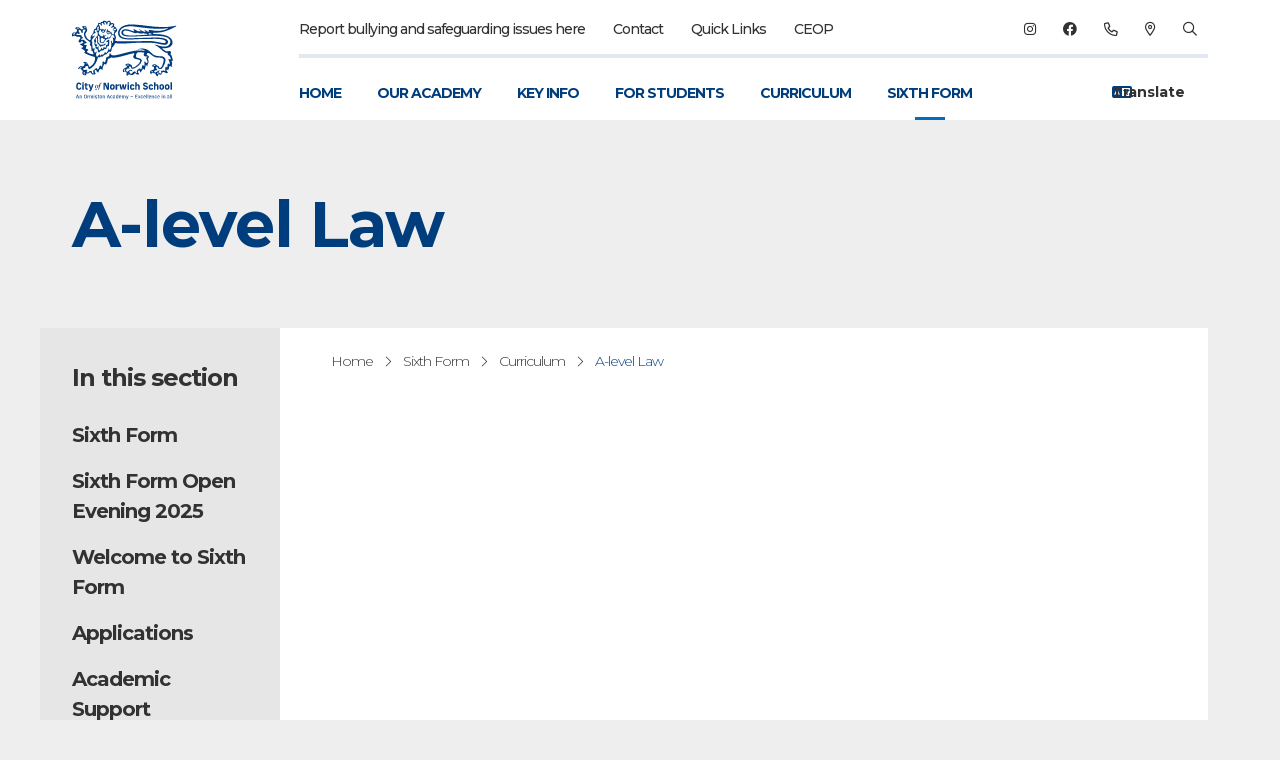

--- FILE ---
content_type: text/html; charset=UTF-8
request_url: https://cns-school.org/sixth-form/sixth-form-curriculum/a-level-law/
body_size: 27937
content:
<!DOCTYPE html>
<html lang="en">

<head>
    <meta charset="utf-8">
<meta http-equiv="X-UA-Compatible" content="IE=edge">
<!-- Why it passes: Viewport is properly set to allow zoom and scaling for accessibility -->
<meta name="viewport" content="width=device-width, initial-scale=1">

        
<meta name="author" content="Ormiston Academy Trust"/>
<meta name="copyright" content="Ormiston Academy Trust"/>

<meta name="format-detection" content="telephone=yes">

<meta name="MobileOptimized" content="320">
<meta name="HandheldFriendly" content="True">
<meta name="apple-mobile-web-app-capable" content="yes">
<meta name="MSThemeCompatible" content="no"/>
<meta name="mssmarttagspreventparsing" content="true"/>

                        <link rel="canonical" href="https://cns-school.org/sixth-form/sixth-form-curriculum/a-level-law" />
        <!-- Primary Meta Tags -->
<title>City of Norwich School - A-level Law</title>
<meta name="title" content="City of Norwich School - A-level Law">
<meta name="description" content="">

<!-- Open Graph / Facebook -->
<meta name="og:type" content="website">
<meta name="og:url" content="https://cns-school.org/sixth-form/sixth-form-curriculum/a-level-law">
<meta name="og:title" content="City of Norwich School - A-level Law">
<meta name="og:description" content="">

<!-- Twitter -->
<meta name="twitter:card" content="summary_large_image">
<meta name="twitter:url" content="https://cns-school.org/sixth-form/sixth-form-curriculum/a-level-law">
<meta name="twitter:title" content="City of Norwich School - A-level Law">
<meta name="twitter:description" content="">


            <meta name="keywords" content="asasd">
                <meta name="og:street-address" content="Eaton Rd Norwich NR4 6PP"/>
    

<link href="https://fonts.googleapis.com/css?family=Montserrat:300,300i,400,500,500i,700&display=swap" rel="stylesheet">

<script src="https://cdnjs.cloudflare.com/ajax/libs/mapbox-gl/3.15.0/mapbox-gl.js" integrity="sha512-8FCDBWHaYQbynx6ygZbIMd4ChlLpxFOFPMIrm+B7UaKOgpPFOE3AXhnJ93X5jx62MFJ5F/RuI4aTqReRZ5Cnow==" crossorigin="anonymous" referrerpolicy="no-referrer"></script>
<link rel="stylesheet" href="https://cdnjs.cloudflare.com/ajax/libs/mapbox-gl/3.15.0/mapbox-gl.min.css" integrity="sha512-gYN0tbXaxK7/6N5F0+VXm4pY0wXKBxiscnwRr4hYm3ofLSP/m6s6ubDuEb3z1/4TddANyo9qeD0o7c+zVsmUtg==" crossorigin="anonymous" referrerpolicy="no-referrer" />


    <link rel="stylesheet" href="/css/conorwich.css?v=1.4.40">
    <script src="https://cdnjs.cloudflare.com/polyfill/v3/polyfill.min.js"></script>
    <link rel="apple-touch-icon" sizes="180x180" href="/fav/conorwich/apple-touch-icon.png">
    <link rel="icon" sizes="32x32" href="/fav/conorwich/favicon.ico">
    <link rel="icon" type="image/png" sizes="32x32" href="/fav/conorwich/favicon-32x32.png">
    <link rel="icon" type="image/png" sizes="16x16" href="/fav/conorwich/favicon-16x16.png">
    <link rel="manifest" href="/fav/conorwich/site.webmanifest">
    <link rel="mask-icon" href="/fav/conorwich/safari-pinned-tab.svg" color="#ffffff">
    <meta name="msapplication-TileColor" content="#ffffff">
    <meta name="theme-color" content="#ffffff">
    <meta name="msapplication-TileImage" content="/fav/conorwich/mstile-150x150.png">
</head>

<body>

<header role="banner" class="filled">
        <div class="container px-8 mx-auto flex items-center justify-between">

            <div class="logo-holder">
                                    <a title="Site Logo" href="/" class="logo"><svg version="1.1" id="OCPPA_logo" xmlns="http://www.w3.org/2000/svg" xmlns:xlink="http://www.w3.org/1999/xlink" x="0px" y="0px"
	 viewBox="0 0 145.3 140" style="enable-background:new 0 0 145.3 140;" xml:space="preserve">
<style type="text/css">
	.st10{fill:#003C7D;}
</style>
<g>
	<g>
		<path class="st10" d="M4.6,114.7l1.4-4.2c0,0,0-0.1,0.1-0.1h0.6c0,0,0.1,0,0.1,0.1l1.4,4.2c0,0.1,0,0.1-0.1,0.1H7.6
			c0,0-0.1,0-0.1-0.1l-0.4-1.2H5.6l-0.4,1.2c0,0,0,0.1-0.1,0.1L4.6,114.7C4.6,114.8,4.6,114.7,4.6,114.7z M7,113l-0.3-0.8
			c-0.2-0.6-0.2-0.6-0.4-1.3h0c-0.1,0.4-0.2,0.8-0.4,1.3L5.7,113H7z"/>
		<path class="st10" d="M8.9,114.7v-3.1c0,0,0-0.1,0.1-0.1h0.4c0,0,0.1,0,0.1,0.1v0.4c0.2-0.3,0.6-0.5,1-0.5c0.6,0,1,0.4,1,1.2v2.1
			c0,0,0,0.1-0.1,0.1h-0.4c0,0-0.1,0-0.1-0.1v-2.1c0-0.5-0.3-0.7-0.6-0.7c-0.3,0-0.7,0.2-0.8,0.6v2.2c0,0,0,0.1-0.1,0.1L8.9,114.7
			C8.9,114.8,8.9,114.7,8.9,114.7z"/>
		<path class="st10" d="M13.9,113.3v-1.4c0-1,0.6-1.5,1.6-1.5c1,0,1.6,0.6,1.6,1.5v1.4c0,1-0.6,1.5-1.6,1.5
			C14.5,114.8,13.9,114.3,13.9,113.3z M15.5,114.3c0.7,0,1-0.3,1-1v-1.4c0-0.7-0.4-1-1-1c-0.6,0-1,0.3-1,1v1.4
			C14.5,114,14.8,114.3,15.5,114.3z"/>
		<path class="st10" d="M18,114.7v-3.1c0,0,0-0.1,0.1-0.1h0.4c0,0,0.1,0,0.1,0.1v0.5c0.2-0.3,0.5-0.6,1-0.6c0,0,0.1,0,0.1,0.1v0.4
			c0,0,0,0.1-0.1,0.1c-0.5,0-0.8,0.2-1,0.6v2.1c0,0,0,0.1-0.1,0.1L18,114.7C18,114.8,18,114.7,18,114.7z"/>
		<path class="st10" d="M20.4,114.7v-3.1c0,0,0-0.1,0.1-0.1h0.4c0,0,0.1,0,0.1,0.1v0.4c0.2-0.3,0.5-0.5,0.9-0.5
			c0.4,0,0.7,0.2,0.8,0.6c0.2-0.4,0.5-0.6,0.9-0.6c0.6,0,0.9,0.4,0.9,1.2v2.1c0,0,0,0.1-0.1,0.1H24c0,0-0.1,0-0.1-0.1v-2.1
			c0-0.4-0.2-0.7-0.5-0.7c-0.3,0-0.6,0.2-0.7,0.6v2.2c0,0,0,0.1-0.1,0.1h-0.4c0,0-0.1,0-0.1-0.1v-2.1c0-0.5-0.2-0.7-0.5-0.7
			c-0.3,0-0.6,0.2-0.7,0.6v2.2c0,0,0,0.1-0.1,0.1L20.4,114.7C20.4,114.8,20.4,114.7,20.4,114.7z"/>
		<path class="st10" d="M25.4,110.9v-0.6c0,0,0-0.1,0.1-0.1h0.4c0,0,0.1,0,0.1,0.1v0.6c0,0,0,0.1-0.1,0.1L25.4,110.9
			C25.4,111,25.4,110.9,25.4,110.9z M25.4,114.7v-3.1c0,0,0-0.1,0.1-0.1h0.4c0,0,0.1,0,0.1,0.1v3.1c0,0,0,0.1-0.1,0.1L25.4,114.7
			C25.4,114.8,25.4,114.7,25.4,114.7z"/>
		<path class="st10" d="M26.7,114C26.7,114,26.7,114,26.7,114l0.4-0.2c0,0,0.1,0,0.1,0c0.1,0.3,0.4,0.5,0.8,0.5
			c0.4,0,0.7-0.2,0.7-0.5c0-0.3-0.2-0.4-0.9-0.6c-0.6-0.2-1-0.4-1-0.9c0-0.6,0.5-0.9,1.2-0.9c0.6,0,1,0.3,1.2,0.8c0,0,0,0.1,0,0.1
			l-0.3,0.1c0,0-0.1,0-0.1,0c-0.1-0.3-0.3-0.5-0.7-0.5c-0.4,0-0.6,0.2-0.6,0.4c0,0.3,0.2,0.4,0.8,0.6c0.7,0.2,1,0.5,1,1
			c0,0.6-0.5,1-1.2,1C27.3,114.8,26.8,114.5,26.7,114z"/>
		<path class="st10" d="M30.3,113.9v-2h-0.4c0,0-0.1,0-0.1-0.1v-0.3c0,0,0-0.1,0.1-0.1h0.4v-0.8c0,0,0-0.1,0.1-0.1h0.4
			c0,0,0.1,0,0.1,0.1v0.8h0.7c0,0,0.1,0,0.1,0.1v0.3c0,0,0,0.1-0.1,0.1h-0.7v1.9c0,0.3,0.1,0.4,0.5,0.4h0.2c0,0,0.1,0,0.1,0.1v0.3
			c0,0,0,0.1-0.1,0.1h-0.3C30.6,114.8,30.3,114.4,30.3,113.9z"/>
		<path class="st10" d="M32.2,113.5v-0.8c0-0.8,0.5-1.3,1.3-1.3c0.8,0,1.3,0.5,1.3,1.3v0.8c0,0.8-0.5,1.3-1.3,1.3
			C32.7,114.8,32.2,114.3,32.2,113.5z M33.5,114.3c0.5,0,0.8-0.3,0.8-0.8v-0.8c0-0.5-0.3-0.8-0.8-0.8c-0.5,0-0.8,0.3-0.8,0.8v0.8
			C32.7,114,33,114.3,33.5,114.3z"/>
		<path class="st10" d="M35.7,114.7v-3.1c0,0,0-0.1,0.1-0.1h0.4c0,0,0.1,0,0.1,0.1v0.4c0.2-0.3,0.6-0.5,1-0.5c0.6,0,1,0.4,1,1.2v2.1
			c0,0,0,0.1-0.1,0.1h-0.4c0,0-0.1,0-0.1-0.1v-2.1c0-0.5-0.3-0.7-0.6-0.7c-0.3,0-0.7,0.2-0.8,0.6v2.2c0,0,0,0.1-0.1,0.1L35.7,114.7
			C35.8,114.8,35.7,114.7,35.7,114.7z"/>
		<path class="st10" d="M40.5,114.7l1.4-4.2c0,0,0-0.1,0.1-0.1h0.6c0,0,0.1,0,0.1,0.1l1.4,4.2c0,0.1,0,0.1-0.1,0.1h-0.4
			c0,0-0.1,0-0.1-0.1l-0.4-1.2h-1.6l-0.4,1.2c0,0,0,0.1-0.1,0.1L40.5,114.7C40.5,114.8,40.5,114.7,40.5,114.7z M42.9,113l-0.3-0.8
			c-0.2-0.6-0.2-0.6-0.4-1.3h0c-0.1,0.4-0.2,0.8-0.4,1.3l-0.3,0.8H42.9z"/>
		<path class="st10" d="M44.6,113.5v-0.8c0-0.8,0.5-1.3,1.3-1.3c0.6,0,1,0.3,1.2,0.9c0,0,0,0.1,0,0.1l-0.4,0.1c0,0-0.1,0-0.1-0.1
			c-0.1-0.3-0.3-0.5-0.7-0.5c-0.5,0-0.7,0.3-0.7,0.8v0.8c0,0.5,0.3,0.8,0.7,0.8c0.4,0,0.6-0.2,0.7-0.5c0,0,0-0.1,0.1-0.1l0.4,0.1
			c0,0,0.1,0,0,0.1c-0.2,0.5-0.6,0.8-1.2,0.8C45.1,114.8,44.6,114.3,44.6,113.5z"/>
		<path class="st10" d="M49.7,114.7v-0.4c-0.2,0.3-0.6,0.6-1,0.6c-0.6,0-1-0.4-1-1c0-0.6,0.4-1,1.4-1h0.6v-0.4c0-0.4-0.2-0.6-0.7-0.6
			c-0.4,0-0.6,0.1-0.7,0.4c0,0,0,0.1-0.1,0l-0.4-0.1c0,0-0.1,0-0.1-0.1c0.1-0.4,0.5-0.8,1.2-0.8c0.7,0,1.2,0.3,1.2,1v2.3
			c0,0,0,0.1-0.1,0.1L49.7,114.7C49.8,114.8,49.7,114.7,49.7,114.7z M48.9,114.4c0.4,0,0.7-0.2,0.8-0.6v-0.5h-0.6
			c-0.6,0-0.9,0.2-0.9,0.6C48.3,114.1,48.5,114.4,48.9,114.4z"/>
		<path class="st10" d="M51.1,113.5v-0.8c0-0.8,0.4-1.3,1.1-1.3c0.4,0,0.8,0.2,0.9,0.5v-1.6c0,0,0-0.1,0.1-0.1h0.4c0,0,0.1,0,0.1,0.1
			v4.4c0,0,0,0.1-0.1,0.1h-0.4c0,0-0.1,0-0.1-0.1v-0.4c-0.2,0.3-0.5,0.5-1,0.5C51.5,114.8,51.1,114.3,51.1,113.5z M52.4,114.3
			c0.5,0,0.8-0.3,0.8-0.8v-0.8c0-0.5-0.4-0.8-0.8-0.8c-0.4,0-0.7,0.3-0.7,0.8v0.8C51.7,114.1,52,114.3,52.4,114.3z"/>
		<path class="st10" d="M54.6,113.5v-0.8c0-0.8,0.5-1.3,1.3-1.3c0.8,0,1.3,0.5,1.3,1.3v0.5c0,0,0,0.1-0.1,0.1h-2v0.2
			c0,0.5,0.3,0.8,0.8,0.8c0.4,0,0.6-0.1,0.7-0.4c0,0,0-0.1,0.1,0l0.3,0.1c0,0,0.1,0,0,0.1c-0.2,0.5-0.6,0.7-1.2,0.7
			C55.1,114.8,54.6,114.3,54.6,113.5z M56.7,112.9v-0.2c0-0.5-0.3-0.8-0.8-0.8c-0.5,0-0.8,0.3-0.8,0.8v0.2H56.7z"/>
		<path class="st10" d="M58.1,114.7v-3.1c0,0,0-0.1,0.1-0.1h0.4c0,0,0.1,0,0.1,0.1v0.4c0.2-0.3,0.5-0.5,0.9-0.5
			c0.4,0,0.7,0.2,0.8,0.6c0.2-0.4,0.5-0.6,0.9-0.6c0.6,0,0.9,0.4,0.9,1.2v2.1c0,0,0,0.1-0.1,0.1h-0.4c0,0-0.1,0-0.1-0.1v-2.1
			c0-0.4-0.2-0.7-0.5-0.7c-0.3,0-0.6,0.2-0.7,0.6v2.2c0,0,0,0.1-0.1,0.1h-0.4c0,0-0.1,0-0.1-0.1v-2.1c0-0.5-0.2-0.7-0.5-0.7
			c-0.3,0-0.6,0.2-0.7,0.6v2.2c0,0,0,0.1-0.1,0.1L58.1,114.7C58.1,114.8,58.1,114.7,58.1,114.7z"/>
		<path class="st10" d="M63.2,115.6c0.4-0.3,0.6-0.5,0.8-1l-1.2-3c0-0.1,0-0.1,0.1-0.1h0.4c0,0,0.1,0,0.1,0.1l0.5,1.4
			c0.1,0.3,0.3,0.7,0.4,1.1h0c0.1-0.4,0.2-0.7,0.3-1.1l0.5-1.4c0,0,0-0.1,0.1-0.1h0.4c0,0,0.1,0,0.1,0.1l-1.1,3.2
			c-0.2,0.5-0.5,1-1,1.3c0,0-0.1,0-0.1,0l-0.2-0.3C63.1,115.7,63.1,115.6,63.2,115.6z"/>
		<path class="st10" d="M67.9,113.1v-0.4c0,0,0-0.1,0.1-0.1h2.8c0,0,0.1,0,0.1,0.1v0.4c0,0,0,0.1-0.1,0.1L67.9,113.1
			C67.9,113.2,67.9,113.1,67.9,113.1z"/>
		<path class="st10" d="M73.6,114.7v-4.2c0,0,0-0.1,0.1-0.1h2.3c0,0,0.1,0,0.1,0.1v0.4c0,0,0,0.1-0.1,0.1h-1.8v1.4h1.6
			c0,0,0.1,0,0.1,0.1v0.4c0,0,0,0.1-0.1,0.1h-1.6v1.5h1.8c0,0,0.1,0,0.1,0.1v0.4c0,0,0,0.1-0.1,0.1L73.6,114.7
			C73.6,114.8,73.6,114.7,73.6,114.7z"/>
		<path class="st10" d="M78.8,114.7l-0.7-1.2l-0.7,1.2c0,0,0,0-0.1,0h-0.4c-0.1,0-0.1,0,0-0.1l1-1.6l-1-1.6c0,0,0-0.1,0-0.1h0.5
			c0,0,0.1,0,0.1,0l0.7,1.2l0.7-1.2c0,0,0,0,0.1,0h0.4c0.1,0,0.1,0,0,0.1l-1,1.5l1,1.6c0,0,0,0.1,0,0.1L78.8,114.7
			C78.8,114.8,78.8,114.7,78.8,114.7z"/>
		<path class="st10" d="M79.9,113.5v-0.8c0-0.8,0.5-1.3,1.3-1.3c0.6,0,1,0.3,1.2,0.9c0,0,0,0.1,0,0.1l-0.4,0.1c0,0-0.1,0-0.1-0.1
			c-0.1-0.3-0.3-0.5-0.7-0.5c-0.5,0-0.7,0.3-0.7,0.8v0.8c0,0.5,0.3,0.8,0.7,0.8c0.4,0,0.6-0.2,0.7-0.5c0,0,0-0.1,0.1-0.1l0.4,0.1
			c0,0,0.1,0,0,0.1c-0.2,0.5-0.6,0.8-1.2,0.8C80.4,114.8,79.9,114.3,79.9,113.5z"/>
		<path class="st10" d="M83.1,113.5v-0.8c0-0.8,0.5-1.3,1.3-1.3c0.8,0,1.3,0.5,1.3,1.3v0.5c0,0,0,0.1-0.1,0.1h-2v0.2
			c0,0.5,0.3,0.8,0.8,0.8c0.4,0,0.6-0.1,0.7-0.4c0,0,0-0.1,0.1,0l0.3,0.1c0,0,0.1,0,0,0.1c-0.2,0.5-0.6,0.7-1.2,0.7
			C83.6,114.8,83.1,114.3,83.1,113.5z M85.1,112.9v-0.2c0-0.5-0.3-0.8-0.8-0.8c-0.5,0-0.8,0.3-0.8,0.8v0.2H85.1z"/>
		<path class="st10" d="M86.5,114.7v-4.4c0,0,0-0.1,0.1-0.1H87c0,0,0.1,0,0.1,0.1v4.4c0,0,0,0.1-0.1,0.1L86.5,114.7
			C86.5,114.8,86.5,114.7,86.5,114.7z"/>
		<path class="st10" d="M88,114.7v-4.4c0,0,0-0.1,0.1-0.1h0.4c0,0,0.1,0,0.1,0.1v4.4c0,0,0,0.1-0.1,0.1L88,114.7
			C88,114.8,88,114.7,88,114.7z"/>
		<path class="st10" d="M89.4,113.5v-0.8c0-0.8,0.5-1.3,1.3-1.3c0.8,0,1.3,0.5,1.3,1.3v0.5c0,0,0,0.1-0.1,0.1h-2v0.2
			c0,0.5,0.3,0.8,0.8,0.8c0.4,0,0.6-0.1,0.7-0.4c0,0,0-0.1,0.1,0l0.3,0.1c0,0,0.1,0,0,0.1c-0.2,0.5-0.6,0.7-1.2,0.7
			C89.9,114.8,89.4,114.3,89.4,113.5z M91.4,112.9v-0.2c0-0.5-0.3-0.8-0.8-0.8c-0.5,0-0.8,0.3-0.8,0.8v0.2H91.4z"/>
		<path class="st10" d="M92.8,114.7v-3.1c0,0,0-0.1,0.1-0.1h0.4c0,0,0.1,0,0.1,0.1v0.4c0.2-0.3,0.6-0.5,1-0.5c0.6,0,1,0.4,1,1.2v2.1
			c0,0,0,0.1-0.1,0.1h-0.4c0,0-0.1,0-0.1-0.1v-2.1c0-0.5-0.3-0.7-0.6-0.7c-0.3,0-0.7,0.2-0.8,0.6v2.2c0,0,0,0.1-0.1,0.1L92.8,114.7
			C92.8,114.8,92.8,114.7,92.8,114.7z"/>
		<path class="st10" d="M96.1,113.5v-0.8c0-0.8,0.5-1.3,1.3-1.3c0.6,0,1,0.3,1.2,0.9c0,0,0,0.1,0,0.1l-0.4,0.1c0,0-0.1,0-0.1-0.1
			c-0.1-0.3-0.3-0.5-0.7-0.5c-0.5,0-0.7,0.3-0.7,0.8v0.8c0,0.5,0.3,0.8,0.7,0.8c0.4,0,0.6-0.2,0.7-0.5c0,0,0-0.1,0.1-0.1l0.4,0.1
			c0,0,0.1,0,0,0.1c-0.2,0.5-0.6,0.8-1.2,0.8C96.6,114.8,96.1,114.3,96.1,113.5z"/>
		<path class="st10" d="M99.3,113.5v-0.8c0-0.8,0.5-1.3,1.3-1.3c0.8,0,1.3,0.5,1.3,1.3v0.5c0,0,0,0.1-0.1,0.1h-2v0.2
			c0,0.5,0.3,0.8,0.8,0.8c0.4,0,0.6-0.1,0.7-0.4c0,0,0-0.1,0.1,0l0.3,0.1c0,0,0.1,0,0,0.1c-0.2,0.5-0.6,0.7-1.2,0.7
			C99.8,114.8,99.3,114.3,99.3,113.5z M101.4,112.9v-0.2c0-0.5-0.3-0.8-0.8-0.8c-0.5,0-0.8,0.3-0.8,0.8v0.2H101.4z"/>
		<path class="st10" d="M104.3,110.9v-0.6c0,0,0-0.1,0.1-0.1h0.4c0,0,0.1,0,0.1,0.1v0.6c0,0,0,0.1-0.1,0.1L104.3,110.9
			C104.4,111,104.3,110.9,104.3,110.9z M104.3,114.7v-3.1c0,0,0-0.1,0.1-0.1h0.4c0,0,0.1,0,0.1,0.1v3.1c0,0,0,0.1-0.1,0.1
			L104.3,114.7C104.4,114.8,104.3,114.7,104.3,114.7z"/>
		<path class="st10" d="M105.8,114.7v-3.1c0,0,0-0.1,0.1-0.1h0.4c0,0,0.1,0,0.1,0.1v0.4c0.2-0.3,0.6-0.5,1-0.5c0.6,0,1,0.4,1,1.2v2.1
			c0,0,0,0.1-0.1,0.1h-0.4c0,0-0.1,0-0.1-0.1v-2.1c0-0.5-0.3-0.7-0.6-0.7c-0.3,0-0.7,0.2-0.8,0.6v2.2c0,0,0,0.1-0.1,0.1L105.8,114.7
			C105.8,114.8,105.8,114.7,105.8,114.7z"/>
		<path class="st10" d="M112.7,114.7v-0.4c-0.2,0.3-0.6,0.6-1,0.6c-0.6,0-1-0.4-1-1c0-0.6,0.4-1,1.4-1h0.6v-0.4
			c0-0.4-0.2-0.6-0.7-0.6c-0.4,0-0.6,0.1-0.7,0.4c0,0,0,0.1-0.1,0l-0.4-0.1c0,0-0.1,0-0.1-0.1c0.1-0.4,0.5-0.8,1.2-0.8
			c0.7,0,1.2,0.3,1.2,1v2.3c0,0,0,0.1-0.1,0.1L112.7,114.7C112.7,114.8,112.7,114.7,112.7,114.7z M111.8,114.4
			c0.4,0,0.7-0.2,0.8-0.6v-0.5h-0.6c-0.6,0-0.9,0.2-0.9,0.6C111.2,114.1,111.4,114.4,111.8,114.4z"/>
		<path class="st10" d="M114.1,114.7v-4.4c0,0,0-0.1,0.1-0.1h0.4c0,0,0.1,0,0.1,0.1v4.4c0,0,0,0.1-0.1,0.1L114.1,114.7
			C114.1,114.8,114.1,114.7,114.1,114.7z"/>
		<path class="st10" d="M115.6,114.7v-4.4c0,0,0-0.1,0.1-0.1h0.4c0,0,0.1,0,0.1,0.1v4.4c0,0,0,0.1-0.1,0.1L115.6,114.7
			C115.6,114.8,115.6,114.7,115.6,114.7z"/>
	</g>
	<g>
		<g>
			<g>
				<path class="st10" d="M5,101.6v-2.2c0-1.9,1.1-3.1,3-3.1c1.7,0,2.6,1,2.9,2.2c0,0.1,0,0.2-0.1,0.2l-1.3,0.4c-0.1,0-0.2,0-0.2-0.1
					c-0.2-0.6-0.4-1.1-1.3-1.1c-1,0-1.3,0.7-1.3,1.6v2.1c0,0.9,0.3,1.6,1.4,1.6c0.9,0,1.2-0.5,1.3-1.1c0-0.1,0.1-0.1,0.2-0.1
					l1.3,0.4c0.1,0,0.1,0.1,0.1,0.1c-0.2,1.2-1.1,2.3-2.9,2.3C5.9,104.7,5,103.4,5,101.6z"/>
				<path class="st10" d="M11.9,97.5v-1.2c0-0.1,0.1-0.2,0.2-0.2h1.4c0.1,0,0.2,0.1,0.2,0.2v1.2c0,0.1-0.1,0.2-0.2,0.2h-1.4
					C12,97.6,11.9,97.6,11.9,97.5z M11.9,104.4v-5.8c0-0.1,0.1-0.2,0.2-0.2h1.4c0.1,0,0.2,0.1,0.2,0.2v5.8c0,0.1-0.1,0.2-0.2,0.2
					h-1.4C12,104.6,11.9,104.5,11.9,104.4z"/>
				<path class="st10" d="M15.4,102.8v-3h-0.7c-0.1,0-0.2-0.1-0.2-0.2v-1c0-0.1,0.1-0.2,0.2-0.2h0.7v-1.3c0-0.1,0.1-0.2,0.2-0.2h1.3
					C17,97,17,97,17,97.1v1.3h1.2c0.1,0,0.2,0.1,0.2,0.2v1c0,0.1-0.1,0.2-0.2,0.2H17v2.8c0,0.4,0.2,0.6,0.6,0.6h0.5
					c0.1,0,0.2,0.1,0.2,0.2v1.2c0,0.1-0.1,0.2-0.2,0.2h-0.8C16.1,104.6,15.4,103.9,15.4,102.8z"/>
				<path class="st10" d="M19.9,105.7c0.7-0.5,1.1-0.9,1.4-1.6L19,98.6c0-0.1,0-0.2,0.1-0.2h1.5c0.1,0,0.1,0,0.2,0.1l0.6,1.6
					c0.3,0.7,0.5,1.5,0.7,2.4h0c0.2-0.9,0.4-1.5,0.7-2.4l0.5-1.6c0-0.1,0.1-0.1,0.2-0.1h1.4c0.1,0,0.2,0.1,0.1,0.2l-1.9,5.3
					c-0.4,1.1-0.9,2.2-2.1,3c-0.1,0.1-0.2,0-0.2,0l-0.9-0.9C19.8,105.9,19.8,105.8,19.9,105.7z"/>
			</g>
		</g>
		<g>
			<g>
				<path class="st10" d="M36.6,104.4v-7.8c0-0.1,0.1-0.2,0.2-0.2h2c0.1,0,0.2,0,0.2,0.1l1.6,3.8c0.3,0.8,0.6,1.7,0.8,2.4h0
					c-0.1-0.7-0.1-1.4-0.1-2.2v-3.9c0-0.1,0.1-0.2,0.2-0.2h1.3c0.1,0,0.2,0.1,0.2,0.2v7.8c0,0.1-0.1,0.2-0.2,0.2h-1.9
					c-0.1,0-0.2,0-0.2-0.1l-1.7-3.8c-0.4-0.8-0.7-1.7-0.9-2.4h0c0.1,0.7,0.1,1.5,0.1,2.2v3.9c0,0.1-0.1,0.2-0.2,0.2h-1.3
					C36.6,104.6,36.6,104.5,36.6,104.4z"/>
				<path class="st10" d="M44.2,102.2v-1.3c0-1.7,1-2.6,2.7-2.6c1.7,0,2.7,1,2.7,2.6v1.3c0,1.6-1,2.5-2.7,2.5
					C45.2,104.7,44.2,103.8,44.2,102.2z M46.9,103.2c0.7,0,1-0.4,1-1.1v-1.3c0-0.7-0.4-1.1-1-1.1c-0.7,0-1,0.4-1,1.1v1.3
					C45.9,102.9,46.2,103.2,46.9,103.2z"/>
				<path class="st10" d="M50.7,104.4v-5.8c0-0.1,0.1-0.2,0.2-0.2h1.3c0.1,0,0.2,0.1,0.2,0.2v0.8c0.3-0.5,0.9-1,1.9-1
					c0.1,0,0.2,0.1,0.2,0.2v1.3c0,0.1-0.1,0.2-0.2,0.1c-1,0-1.5,0.2-1.8,0.9v3.6c0,0.1-0.1,0.2-0.2,0.2h-1.4
					C50.8,104.6,50.7,104.5,50.7,104.4z"/>
				<path class="st10" d="M56.5,104.4L55,98.6c0-0.1,0-0.2,0.1-0.2h1.5c0.1,0,0.1,0,0.2,0.1l0.5,2.5c0.1,0.6,0.2,1.3,0.3,2.1h0
					c0.1-1.1,0.2-1.4,0.3-2.1l0.7-2.5c0-0.1,0.1-0.1,0.2-0.1H60c0.1,0,0.1,0,0.2,0.1l0.6,2.5c0.2,0.7,0.2,1.2,0.3,2.1h0
					c0.1-0.6,0.1-1.2,0.3-2.1l0.5-2.5c0-0.1,0.1-0.1,0.2-0.1h1.3c0.1,0,0.2,0.1,0.1,0.2l-1.5,5.8c0,0.1-0.1,0.1-0.2,0.1h-1.6
					c-0.1,0-0.1,0-0.2-0.1l-0.4-1.4c-0.1-0.5-0.4-1.4-0.5-2.4h0c-0.1,0.8-0.3,1.6-0.4,2.4l-0.3,1.4c0,0.1-0.1,0.1-0.2,0.1h-1.6
					C56.6,104.6,56.6,104.5,56.5,104.4z"/>
				<path class="st10" d="M64.6,97.5v-1.2c0-0.1,0.1-0.2,0.2-0.2h1.4c0.1,0,0.2,0.1,0.2,0.2v1.2c0,0.1-0.1,0.2-0.2,0.2h-1.4
					C64.6,97.6,64.6,97.6,64.6,97.5z M64.6,104.4v-5.8c0-0.1,0.1-0.2,0.2-0.2h1.4c0.1,0,0.2,0.1,0.2,0.2v5.8c0,0.1-0.1,0.2-0.2,0.2
					h-1.4C64.6,104.6,64.6,104.5,64.6,104.4z"/>
				<path class="st10" d="M67.4,102.2v-1.3c0-1.7,1-2.6,2.6-2.6c1.3,0,2.2,0.6,2.5,1.9c0,0.1,0,0.2-0.1,0.2l-1.2,0.3
					c-0.1,0-0.2,0-0.2-0.1c-0.1-0.6-0.4-0.8-0.9-0.8c-0.6,0-1,0.4-1,1.1v1.3c0,0.7,0.3,1.1,1,1.1c0.5,0,0.8-0.2,1-0.7
					c0-0.1,0.1-0.1,0.2-0.1l1.2,0.4c0.1,0,0.1,0.1,0.1,0.2c-0.3,1.2-1.2,1.8-2.5,1.8C68.4,104.7,67.4,103.8,67.4,102.2z"/>
				<path class="st10" d="M73.4,104.4v-8.2c0-0.1,0.1-0.2,0.2-0.2H75c0.1,0,0.2,0.1,0.2,0.2v2.9c0.4-0.5,1-0.8,1.6-0.8
					c1.2,0,1.9,0.9,1.9,2.4v3.7c0,0.1-0.1,0.2-0.2,0.2h-1.4c-0.1,0-0.2-0.1-0.2-0.2v-3.7c0-0.6-0.3-1-0.8-1c-0.5,0-0.9,0.4-1.1,0.9
					v3.8c0,0.1-0.1,0.2-0.2,0.2h-1.4C73.5,104.6,73.4,104.5,73.4,104.4z"/>
				<path class="st10" d="M82.4,102.6c0-0.1,0-0.2,0.1-0.2l1.3-0.3c0.1,0,0.2,0,0.2,0.1c0.2,0.6,0.7,0.9,1.4,0.9
					c0.8,0,1.2-0.3,1.2-0.8c0-0.5-0.3-0.7-1.8-1.2c-1.6-0.5-2.2-1.3-2.2-2.4c0-1.5,1.1-2.4,2.8-2.4c1.4,0,2.4,0.6,2.7,1.8
					c0,0.1,0,0.2-0.1,0.2l-1.2,0.4c-0.1,0-0.2,0-0.2-0.1c-0.2-0.5-0.6-0.8-1.2-0.8c-0.6,0-1.1,0.2-1.1,0.8c0,0.4,0.3,0.7,1.8,1.2
					c1.6,0.5,2.2,1.3,2.2,2.4c0,1.6-1.1,2.5-2.9,2.5C83.7,104.7,82.7,103.9,82.4,102.6z"/>
				<path class="st10" d="M89.2,102.2v-1.3c0-1.7,1-2.6,2.6-2.6c1.3,0,2.2,0.6,2.5,1.9c0,0.1,0,0.2-0.1,0.2l-1.2,0.3
					c-0.1,0-0.2,0-0.2-0.1c-0.1-0.6-0.4-0.8-0.9-0.8c-0.6,0-1,0.4-1,1.1v1.3c0,0.7,0.3,1.1,1,1.1c0.5,0,0.8-0.2,1-0.7
					c0-0.1,0.1-0.1,0.2-0.1l1.2,0.4c0.1,0,0.1,0.1,0.1,0.2c-0.3,1.2-1.2,1.8-2.5,1.8C90.2,104.7,89.2,103.8,89.2,102.2z"/>
				<path class="st10" d="M95.2,104.4v-8.2c0-0.1,0.1-0.2,0.2-0.2h1.4c0.1,0,0.2,0.1,0.2,0.2v2.9c0.4-0.5,1-0.8,1.6-0.8
					c1.2,0,1.9,0.9,1.9,2.4v3.7c0,0.1-0.1,0.2-0.2,0.2H99c-0.1,0-0.2-0.1-0.2-0.2v-3.7c0-0.6-0.3-1-0.8-1c-0.5,0-0.9,0.4-1.1,0.9
					v3.8c0,0.1-0.1,0.2-0.2,0.2h-1.4C95.3,104.6,95.2,104.5,95.2,104.4z"/>
				<path class="st10" d="M101.6,102.2v-1.3c0-1.7,1-2.6,2.7-2.6c1.7,0,2.7,1,2.7,2.6v1.3c0,1.6-1,2.5-2.7,2.5
					C102.6,104.7,101.6,103.8,101.6,102.2z M104.3,103.2c0.7,0,1-0.4,1-1.1v-1.3c0-0.7-0.4-1.1-1-1.1c-0.7,0-1,0.4-1,1.1v1.3
					C103.3,102.9,103.6,103.2,104.3,103.2z"/>
				<path class="st10" d="M107.9,102.2v-1.3c0-1.7,1-2.6,2.7-2.6c1.7,0,2.7,1,2.7,2.6v1.3c0,1.6-1,2.5-2.7,2.5
					C108.9,104.7,107.9,103.8,107.9,102.2z M110.6,103.2c0.7,0,1-0.4,1-1.1v-1.3c0-0.7-0.4-1.1-1-1.1c-0.7,0-1,0.4-1,1.1v1.3
					C109.6,102.9,110,103.2,110.6,103.2z"/>
				<path class="st10" d="M114.5,104.4v-8.2c0-0.1,0.1-0.2,0.2-0.2h1.4c0.1,0,0.2,0.1,0.2,0.2v8.2c0,0.1-0.1,0.2-0.2,0.2h-1.4
					C114.5,104.6,114.5,104.5,114.5,104.4z"/>
			</g>
		</g>
		<g>
			<g>
				<path class="st10" d="M30.6,100.6c0,1.2-0.9,2.4-2.3,2.4c-1,0-1.6-0.7-1.6-1.6c0-1.3,1-2.4,2.3-2.4C30,99,30.6,99.7,30.6,100.6z
					 M28.3,102.7c1,0,1.4-1.7,1.4-2.5c0-0.7-0.2-0.9-0.7-0.9c-1,0-1.4,1.6-1.4,2.4C27.6,102.4,27.8,102.7,28.3,102.7z"/>
				<path class="st10" d="M34.5,96.9c0,0.3-0.1,0.5-0.3,0.5c-0.3,0-0.4-0.3-0.8-0.3c-0.3,0-0.4,0.5-0.5,0.9l-0.2,1.1h1l-0.1,0.4h-1
					c-0.2,0.8-0.4,1.9-0.8,3.1l-0.6,2l-0.6,0.2l-0.1-0.1l1.1-5.2h-0.8l0.1-0.4h0.8c0.2-1.6,1.3-2.6,2.3-2.6
					C34.4,96.6,34.5,96.7,34.5,96.9z"/>
			</g>
			<g>
				<path class="st10" d="M28.1,103.9c0.4,0,0.7,0,1.1,0l-0.1,0.3c0,0.1,0,0.2-0.1,0.3c-0.4,0-0.8,0-1.2,0c-0.4,0-0.8,0-1.1,0
					c0.1-0.2,0.1-0.4,0.2-0.7C27.4,103.9,27.7,103.9,28.1,103.9z"/>
			</g>
		</g>
	</g>
	<path class="st10" d="M64.9,86.3c0.1,0.2,0.3,0.1,0.4,0.1c0.2-0.2,0.4-0.3,0.3-0.5C65.3,85.5,64.8,85.9,64.9,86.3 M99.8,84.5
		c-0.6,0-0.7,0.9-0.6,1.5c0.2,0.4,0.3,0.7,0.7,0.5c0.7-0.3,0.6-0.6,0.8-1.3C100.5,84.7,100.4,84.5,99.8,84.5 M13.7,84.2
		c-0.3,1,0,2,0.5,2.8c0.2,0,0.4,0,0.5-0.2c-0.2-0.7-0.1-1.6,0.1-2.4C14.8,83.7,14,83.9,13.7,84.2 M92.6,83.1c-0.4,0.4-0.4,0.6,0,0.8
		c0.5,0.3,1,0,1.2-0.5C94,82.7,93,82.7,92.6,83.1 M60.3,82.3c0,0.5,0.7,0.6,1,0.4c0.2-0.5,0.8-0.9,0.7-1.5
		C61.2,79.9,60.5,81.7,60.3,82.3 M10.1,78.3c-0.5,0.2-1.4,0.5-1,1.2c0.2,0.3,0.9-0.1,1.3-0.1c0.3-0.2,0.9-0.6,0.5-1
		C10.7,78.3,10.3,78.4,10.1,78.3 M95.6,75.7c-0.2,0.2-0.8,0.2-0.6,0.7c0.3,0.3,0.6,0.7,1.1,0.5c0.3-0.2,0.7-0.4,0.6-0.8
		C96.6,75.5,96,75.7,95.6,75.7 M64.6,75.3c-0.4,0.1-0.6,0.3-0.6,0.6c0.2,0.7,1,0.3,1.4,0.5c0.3-0.1,0.7-0.3,0.6-0.7
		C65.7,75.4,65.1,75.3,64.6,75.3 M15.8,73.5c0.2,0.4,0.6,0.8,1.1,0.7c0.3-0.1,0.2-0.4,0.2-0.6C16.9,73.2,15.7,72.5,15.8,73.5
		 M76.1,61.3c-0.9,0.4-2.1,2.9-1.7,4.7c0.5,2.3,5.1,1.1,6.5,3.9c0.2,0.8,0.3,1.3-0.3,2.5c-0.6,1.2-1.3,2.7-4.4,5.1
		c-3.1,2.4-5.8,3.2-6.7,2.6c-0.9-0.6-0.8-1.7-1.2-2.1c-0.4-0.3-1.1-0.9-1.8-0.3c-0.8,0.9,0.9,1.7,0,2.4c-1.2-0.5-2.3-0.1-3,0.6
		c-0.6,0.7-0.6,1.3-0.3,2.1c0.3,0.6,0.7,1.2,1.3,0.8c0.7-0.3,1.9-1.9,3.1-2.1c1.2-0.2,1.9,0.3,2.6,1.1c0.1,0.3-0.2,0.4-0.3,0.6
		c-0.5-0.1-0.8-0.3-1.4-0.5c-0.6-0.2-1.1-0.3-1.5,0.2c-0.6,0.6,0.1,2.7,1.1,3c1,0.3,1.7-0.1,2-0.7c0.9-1.8,2.1-1.5,3.2-2
		c0.2,0.3,0,0,0.6,0.9c0.6,0.9,2.4,1.9,1.6-0.1c-0.8-2.1,1.3-3.2,3-4.1c1.2-0.6,0.8,1.1,1.7,1.2c0.2-0.1,0.4-0.3,0.6-0.7
		c0.2-0.4,0.6-2.6,0.9-3.9c0.9-1.4,1.4,0.5,2.4,0.3c0.4-0.2,0.2-3.5-0.1-4.1c-0.1-0.2-0.1-0.7,0.3-0.9c0.4-0.2,0.8,0.4,1.5,1
		c0.6,0.6,1.5,1,1.8,0.4c0.2-0.6,0-2.1-0.3-3.1c-0.4-1-1-1.6-1.1-2.6c0.4-0.8,1.2-0.5,1.6-1.1c-0.4-0.8-1-0.4-2.2-0.5
		c-0.8-0.1-1.6-0.6-2-1c-0.6-1,0-2.1,0.3-2.8c0.3-0.7,0-0.6-0.3-0.8C81.3,61,77,60.9,76.1,61.3 M35.4,44.3c-0.6-0.2-1.4-0.4-1.7,0.4
		c-0.3,0.8-0.2,2.6,0,4c0.2,0.5,0.4,0.6,1.1,0.8c0.8,0.3,2.4-1.5,2.8-2.2c0.4-0.6,0.7-0.9,0.5-1.7C37.9,45,37,45,36.4,45.2
		C35.8,45.1,36,44.5,35.4,44.3 M27,35.1c-0.3,0.5-0.8,0.8-0.6,1.4c0.1,0.8,1.3,0.7,1.3,1.4c-1.6,1.1-3.7,1.8-4.1,3.9
		c0.5,2.1,1.7-0.5,2.8-0.3c0.1,0.1,0.3,0.2,0.3,0.4c-1.7,2-4.1,4-3.7,6.8c0.3,0.1,0.5-0.1,0.7-0.1c0.3,0.6-0.1,0.9-0.3,1.5
		c-0.1,2.2,0.8,5.6,0.6,6.6c-0.1,0.6,0.8,0.4,1.9-0.8c0.7,1.6-0.6,3.8,0.4,5.3c1.1,0.9,1.3-0.9,2.1-1.2c0.7,0.9,0,1.5-0.3,2.4
		c-0.2,0.9-0.2,2.7,0.7,3.6c1,0.8,2-1.9,3.3-2.5c0.8,0.1,0,1.1,0.7,1.3c1.2,0,1.4-1.2,2.2-1.8c0.5,0.4-0.1,1.1,0.6,1.1
		c0.9-0.7,1.9-1.4,2.3-2.5c0.2-0.4,0.4-1,0.9-1c0,0,0.1,0.1,0.1,0.2c0.1,0.5,0.4,1.4,1.1,1c0.7-0.4,2.1-3.2,2.4-4
		c0.2-0.8,0-0.9,0.2-1.2c0.9-0.2,0.3,1.2,0.9,1.6c0.2,0.2,0.6,0.1,0.8-0.1c0.6-0.6,1.5-3.5,1.4-6.2c0.5-1.8-1.3-3-0.1-4.3
		c1.4-0.5,0.4,1.4,0.8,1.8c0.2,0.5,0.4,1.3,1,0.8c0.8-1.9,0.6-5-0.2-6.5c1-0.9,0.9,1.3,2,0.7c0.3-1.4-0.1-2.7-0.9-3.2
		c-0.8-0.5-1.4-0.4-1.9-0.3c-1,1.1-1.3,2.6-1.9,3.2c-1.4,1.4-1.1,0.1-3.7,1.3c-2.6,1.3-2.6,3.2-3.4,3.4c-0.8,0.2-0.1,1.6-1,1.5
		c-1.6,0.3-4.5-0.9-4.2-1.4c0.3-0.5-0.2-2.8-0.1-4.1c0.1-1.3,0.1-2.3-0.7-2.9c-0.5-0.1-1.2-0.2-1.4,0.4c0.3,1.6,0.3,3.6,0.4,5.3
		c-0.8,1.9,1.2,3.1,2.2,4.3c1.3,1.1,2.6-0.4,4.2,0.1c0.9-0.2,1.2-1.8,2.1-1.3c-0.2,0.7,0.2,0.7,0.2,1.3c-1.4,1.8-4.2,0.7-5.8,2.5
		c-0.7,0-1.2-0.8-1.4-1.2c-0.2-1.4-1.8-2-2.6-3.1c0-0.7-0.2-1.3-0.1-1.9c0.6-1.1-0.2-2.2-0.1-3.4c0-0.5-0.4-1.3-0.9-0.7
		c-0.5,0.6-1.1,2.3-0.2,3.2c0.3,0.8-0.2,1.9-0.6,2.3c-0.4,0.3-0.4,1.5,0.3,2.1c0.5,0.4,0.8-0.3,1.4-0.1c0.9,0.7-0.3,1.3-0.5,1.9
		c0,0.3-0.4,1.2,0.3,1.4c1.1,0.6,1.1-0.9,1.9-1c0.5,0.2,0.2,0.7,0.2,1c-0.8,0.8,0,2,0.1,2.7c0.1,0.6,0.2,1.1,0.9,1.1
		c1.4-0.2,1.6-2,2.2-3c1.4-0.6,0.2,1.4,1.3,1.4c1.4-0.3,0.7-2,1.7-2.7c0.1,0.2,0.2,0.1,0.4,0.6c0.2,0.5,0.7,0.9,1.1,0.7
		c0.5-0.1,0.8-1.3,0.8-1.9c0-0.7,0.4-2,1.4-1.3c0.8-1,0.8-2,1-3.3c-0.5-0.9-1.4,0.4-2-0.3c0-1.1,1.6-2.2,2.2-2.5
		c0.6-0.3,0.8-0.5,1.1,0c-0.1,2,0.3,4.4-0.3,6.7c-0.3,0.7-1.1,0.9-1.8,0.9c-0.3,0.2-0.6,0.2-0.7,1c-0.1,0.8-0.5,2.5-1.4,2.2
		c-1.9-1-2.1,2.5-3.9,1.5c-1.7-0.3-2.6,1.8-3.7,2.7c-1.6-0.7-1.3-2.4-1.6-3.7c-0.3-0.8-1-0.8-1.7-1c-1.4-0.7-0.6-2-0.9-3.2
		c-1.2-0.6-1.2-2.1-1.1-3.3c0.4-1.2-0.7-2-0.4-3.2c0.9-2.3,2.6-4.1,4.3-6c0.2-1.1-0.3-2.2-0.4-3.5c0-0.5-0.4-0.7-0.9-0.6
		c-0.4-0.5,0.4-1,0.1-1.7C28.4,35,27.6,34.7,27,35.1 M30.4,30.9c-0.9,0.4-1,1.4-1.1,2.3c0.3,1-0.2,2.4,0.8,2.9
		c2.2-1-0.4-2.9,1.4-4.3C31.3,31.3,30.8,30.9,30.4,30.9 M42,25.7c-1.1,0.5-0.7,1.7-0.9,2.6C40.9,28.6,41,29,40.5,29
		c-0.8-1.1-0.7-3.2-2.5-3.4c-2.1,0.8,1.2,2.2-0.3,3.4c-1.1-0.5-1.1-2.3-2.6-2.3c-0.2,0.2-0.8,0.3-0.7,0.7c0,0.9,0.9,1.8,0.2,2.7
		c-0.6,0.1-0.4-0.5-0.9-1c-0.5-0.5-1.4-1.5-2.1-1.1c-0.5,0-0.6,0.5-0.3,0.8c0.7,1.1,1.5,2.9,1.4,4.6c0.4,0.6,0.9,0.6,1.9,0.6
		c0.9,0,1.8,0,2.5,0.5c0.8,0.6,1.2-0.2,1.8-0.7c1.5,0.7-1,1.5-0.3,2.9c0.2,0.4-1.5,1.8-2.8,1.4c-1.3-0.3-2.4-2-2.4-3.5
		c-0.2-0.3-0.7-0.3-0.9-0.1c-0.4,1.5-1.6,3-1.6,3.8c0.1,0.8,1,2.6,1.9,3.2c0.9,0.6,2.7,1.6,3.4,0.7c0.7-0.9-0.9-1.4-0.5-1.8
		c0.4-0.4,0.9,0.6,1.8,1c0.9,0.4,2-0.3,2.2,0.1c0.2,0.4-0.7,0.6-1.3,0.7c-0.6,0.2-0.6,1.2-0.4,1.5c0.5,0.6,1.4,0.9,2.4,0.6
		c0.9-0.2,0.5-0.1,0.6-0.6c0.1-0.5,0-0.9,0.6-0.9c0.1,0.1,0.3,0.3,0.2,0.4c0.1,0.6,0.7,0.8,1.2,0.8c0.7-0.4,1.5-0.9,1.9-1.9
		c0.4-0.9,1.4-1.8,0.8-3c-1.4-0.1-3,1.4-4.3,0.6c-2.6-1.6-0.8-4.3-0.1-5.5c1.1,0.1,0,1.2,0.6,1.7c2-0.1,3.1,1.8,4.7,2.5
		c-0.3,0.5,0.1,1.3,0.3,1.6c0.3,0.3,0.4,0.2,1.1,0.2c0.7,0,0.8-1.6,1.1-2.6c0.4-1,0.5-0.9,0.2-1.2c-0.3-0.4-1,0-1.3-0.4
		c0.2-1.1,1.4-0.4,2.2-0.6c0.4-0.3,1.3-0.6,0.9-1.3c-1.2-1.6-2.2,0.3-3.5,0.5c-0.9-1,0.9-1.2,1.3-2c0.2-0.2,0.3-0.6-0.1-0.8
		c-0.4-0.3-1.3,0.1-2.1,0.3c-0.7,0.3-1,0.5-1.3-0.1c0.4-1.5,3.2-1.9,2.1-3.7c-1.1-0.4-2.1,0.4-2.7,0.9c-0.5,0.5-0.8,1.2-1.6,1.4
		c-0.4-0.1-0.4-0.6-0.4-1c0.9-1,1.2-2.5,0.9-3.7C43.4,25.3,42.6,25.4,42,25.7 M2.4,38.8c-0.5,0.1-1.4,0.9-1,1.3
		c0.4,0.5,0.5,0.6,1.2,0.2c0.8-0.4,1.3-0.5,0.9-1.2C3.3,38.6,2.9,38.8,2.4,38.8 M89.9,38.8C89.4,38.9,89,39,89,39.7
		c0,0.9,2.5,0.5,2.8,0.5c0.3,0,1.1-0.2,0.8-0.6C92.4,39.1,90.7,38.8,89.9,38.8 M40.9,37.3c-0.1,0.5,0,0.9,0.3,1.2
		c0.7,0.6,1.7,0.6,2.6,0.4c0.3-0.3,1.3-0.3,0.9-0.9c-0.6-0.5-1.3,0-2,0C42.2,37.5,41.6,36.6,40.9,37.3 M36.6,35.5
		c-0.3,0-0.7,0.3-0.9,0.3C35.4,35.9,35,36,35,36.4c0.4,0.7,1.3,0.7,2,0.6c0.3-0.2,0.7-0.5,0.6-1C37.5,35.6,37,35.6,36.6,35.5
		 M62.7,35.6c-4.1-0.4-5.1,4.8,0.8,5.5c7.4,0.9,24-0.7,24-0.7s1.2-0.6-0.9-1c-1.4,0.1-2.6-0.5-3.7-0.7c-2.4,1.1-5.3,0.2-7.3-0.7
		c-0.4,0-0.3,0.6-0.6,0.8C72.4,39.1,67.6,36.1,62.7,35.6 M12.5,35.5c-0.4,0.9,0.4,2.1-0.3,3c-1.4,0.2-1.2-1.3-1.7-2.1
		c-0.5-0.8-1-1.8-2.1-1.6c-2.1,1.4,0.8,3,0.7,4.6c-1.2,0.8-2.2-0.7-3.6-0.3c-0.4,0.2-0.4,0.6-0.4,0.9c0.1,0.4,0.4,0.8,0.8,0.9
		c1.8,0,3.9,0,4.7,0.2c0.9,0.5,0.6,1.4,1.1,2.1c3.3,1.2-1.5,1.6-1.2,3c1,0.5,1.7-0.4,3.3,0.5c1.6,0.9,2,2.1,3.4,2.8
		c-0.2,1.2-2,1.1-2.7,1.5c-0.5,0-0.7,0.3-0.8,0.7c0.8,0.9,2.3,0.5,3.3,1c0.2,0.6-0.3,1.8-0.6,1.8c-0.3,0,0.2,1.1-0.4,2
		c0.8,0.8,2.1,0.7,3,1.4c0,1-1.3,1.5-1.7,2.4c0,1.4,6.6,3.7,7.7,2.8c-0.1-1.1-1-1.8-0.8-3.1c-0.4-0.6-1.2-0.4-1.7-0.9
		c0.3-2-0.2-3.3-0.3-5.3c-2.1-0.6-0.8-2.8-1.1-4.2c-0.7-1-2-1.7-3-2.5c-4.4-2.4-4.9-8.2-3.4-10.2c0.3-0.7,1.5-1.4,0.9-2.3
		C14.6,33.9,13.1,34.6,12.5,35.5 M6.1,32.1c-0.3,0.1-0.5,0.4-0.4,0.7c0.4,0.6,1,0.9,1.7,0.8c0.3-0.1,0.5-0.4,0.5-0.7
		C7.7,32.2,6.8,32.3,6.1,32.1 M14.5,31.1c-0.3,0.1-0.5,0.4-0.4,0.7c0.3,0.5,0.6,1,1.2,0.9c0.4-0.1,0.4-0.5,0.4-0.9
		C15.6,31.3,15,31.2,14.5,31.1 M68.8,30.6c-12.3-0.2-13.6,6.2-13.5,7.9c0.2,6,8.1,6.2,12.7,6.1c4.6-0.1,11.5-0.4,10.2-0.3
		c-1.3,0.1,14.8-0.6,22-0.5c2.7,0.2,13.5,0.7,11.1,6.4c-1.9,4.6-9.4,0.4-16.8-0.1c-19.8-1.4-30.8,1.7-44.2,0.3
		c-0.8,0.5-0.7,1.6-1.2,2.3c-0.9,0.8-1,2.1-2.3,2.5c-0.7,2-0.7,3.7-1.9,5.4c-0.8,0.4-1-0.8-1.8-0.5c-1.4,1.1-2.2,2.4-3.5,3.7
		c-1.2-0.8-1.7,0.6-2.9,1c-1.2,0.5-0.8,1.5-1.8,1.5c-1.7-1.6-2.3,1.7-4.1,0.4c-0.9,0-0.7,1-1,1.6c-1.3,4.2-3.1,8.2-7.4,11
		c-0.9,0.6-2.1,1.7-2.8,1.1c-0.7-0.8-0.7-2-1.3-3.1c-0.5-0.4-1.3-0.5-1.9-0.3c-0.6,0.4-1,1-1.2,1.6c0.6,1.6-1.3,0.3-1.8,1.1
		c-0.4,0.5-0.2,1-0.2,1.5c1.3,1.1,2.9,0,4.4,0.1c1.3,0.9-0.8,0.9-0.4,2c0.1,0.5,0.2,1,0.7,1.2c1.2,0.5,1.8-1.1,2.6-1.8
		c0.7,0.3,1.6,0.3,2.4,0c0.3,0.2,0.1,0.2,0.1,1c0.1,0.7,0.6,1.5,1.2,2c0.2,0.3,1.1,0.7,0.9,0c-0.2-0.7-0.7-3.6,0.1-4
		c1.1-0.2,1.8-1.4,2.7-2.1c1.5-0.7,1.1,1.5,2.1,1.6c1.3-0.4,1.9-4.9,2.8-4.9c0.9,0,1.2,2.4,2.1,0.8c0.9-1.6-0.1-3.8,1-5.4
		c1-0.5,1,0.8,1.6,0.9c0.8,0.6,1.1-0.1,1.2-0.7c0.1-0.6,1.1-2.6,1-4.4c0.4-0.8,1.2-0.9,1.8-1.2c2.3-0.5,1.9-4.2,2.7-4.2
		c0.8,0,0.3,0.5,1.4,1.7c3.7,4,25.6-7.8,38.3-4.4c0.4-0.1,0.5-0.6,0.3-0.9c-2.2-1-5.1-1.2-7.5-0.7c0,0-0.7-0.1-0.2-0.3
		c4-1.6,8.8-1,11.8,0.9c2,1.3,4.6,3.9,5.7,4.9c3.1,2.7,9,2.1,10.6,2.4c1.6,0.3,4.8,1.4,3.9,6c-0.9,4.6-3.7,8-4.5,8.6
		c-0.8,0.6-2.5,0.2-3.2-0.2c-0.7-0.4-1.1-0.9-1.1-1.2c-0.2-0.4-0.1-0.7-0.7-1.2c-0.5,0-1,0.2-1.1,0.6c-0.5,1.2,0.2,1.9,0.9,2.6
		c0.2,0.3,0.6,0.7,0.2,1c-1.2,0-3.3,0.4-3.5,1.2c-0.1,0.6,0,0.8,0.3,1.1c0.3,0.2,0.8,0.7,1.3,0.3c1.3-0.6,2.6-1.4,3.8-2.3
		c0.2-0.1,0.5-0.3,0.7-0.1c0.6,0.8-0.6,1.2-0.9,1.6c0.5,0.8,1.2,2.3,2.4,2.1c0.4-0.1,0.5-0.6,0.6-0.8c0.3-1-0.5-1.9,0.1-2.6
		c1.1,0.3,2.1,0.3,3-0.3c0.5,0.2,0.9,1,1.4,0.7c0.9-0.6-0.7-3.8,1-5c0.9-0.3,0.4,1,1.2,0.9c1.1-1.2,0.4-2.7,0.9-4.1
		c0.5-1.4,1.3,0.5,2.1,0.4c0.2-0.2,0.4-0.3,0.3-0.6c0-2.4-1.2-3-1.6-5.4c0.8-1.1,1.3,0.7,2.2,0.5c0.6-0.3,0.4-1.2,0.3-1.8
		c-0.5-1.2-1.2-2.9-2.7-3.4c-1.1-0.3,0-1.9-0.9-2.5c-2.1-0.3-3.5-0.7-5.6-2.6c-2.1-1.9-5.7-5.3-9.1-6.6c-0.1-0.2-0.1-0.4,0.1-0.5
		c3.4,0.5,6,1.7,7.8,2c1.8,0.3,5.5,0.7,7.8-1c2.2-1.7,3.8-5.2,0.5-8.1c-3.3-2.9-11-3.7-27.4-3c-16.4,0.7-26.6,2-27.7-3.3
		c-0.4-1.9,1.1-4.6,4.6-4.7c3.5-0.1,9.1,2.8,10.2,2.4c1-0.3-0.7-1.3-0.8-2c0.7-0.7,2.5,0.4,3.2,0.9c1.3,1,3.8,1.3,4.5,1.3
		c0.7,0,1.1-0.2,0.4-1c-0.7-0.7-1.3-0.5-1.6-1.3c0.1-0.2-0.1-0.4,0.4-0.3c0.5,0,1.9,1.4,3,2c1.4,0.7,3.6,1.5,4.1,0.7
		c0.5-0.8-1.6-1-1.1-1.9c1.4-0.2,2.1,1.6,3.4,1.9c1.3,0.3,1.1,0,1.6,0.1c1.6-0.5-0.9-1.3,0-1.9c5.3,0.2,5.6,1.4,12.4,1
		c4.6-0.2,8.1-1.8,9.4-2.5c0.6-0.3,0-0.7-0.5-0.6C97.9,35.5,73.7,30.7,68.8,30.6 M40.5,25.3c1.2-0.2,2-1.8,3.5-1
		c1.2,1.1,0.5,3.1,2.7,2.7c0.7-0.2,1.7-0.1,2.1,0.7c0.8,1.1-1,3.2,1.1,3.5c0.6,0.5,1.2,0.5,1.1,1.5c0.7,0.8,1.9,1.6,1.4,2.9
		c-0.2,2.2-3.4,2.5-2.5,4.9c0.2,0.3,0.9,1.4,0.9,1.8c0.8,2.5-0.6,3.8-0.6,5.2c0,1.4,33,0.4,38.3,0.3c10.4-0.2,20.1,4.6,20.5,1.1
		c0.4-3.7-11.5-3.7-16.2-3.5c-4.7,0.2-12-0.1-18.9,0.4c-4.4,0.3-12.5,0.7-16.7-1.3c-2.7-1.3-3.9-3.8-3.6-6.8
		c0.1-2.6,3.6-9.9,17.3-9.2c15.3,0.7,30.6,5.1,47.2,2c6-1.3,1.9,1.1,1.2,1.2c-3.9,2.2-7.9,3.7-12.1,5.1c-2.5,0.9-6.6,1.4-11.8,1.4
		c-1.7,0-1,1.6-1,1.6c21-0.8,24.3,7.8,21.7,12.8c-2.2,3.3-6.5,3.9-10.5,3.5c-0.5,0.1-0.5,0.8-0.3,0.9c1.1,1.1,2.6,2,4.1,2.7
		c2,0.8,4.6-1.4,5.6,1.1c0.4,1.1-0.8,1.6-0.4,2.6c0.6,0.6,1.2,1.1,1.3,1.9c0.5,1,0.8,2.5,0.9,3.8c0.4,0.4,0.8,0.7,0.8,1.2
		c-0.8,0.3-1.6,0.6-2.1,1.4c0.8,1,1.1,1.8,0.8,3.1c-0.1,0.8-0.7,1.8,0.2,2.4c-0.1,0.2,0,0.6-0.9,0.6c-0.8,0-1.1-1.2-2.1-0.6
		c-1.3,0.8-0.1,2.3-1.2,3.2c-0.6,1-0.1,1.3-0.5,1.5c-0.5-0.3-0.9-1-1.6-0.8c-0.6,0.4-0.4,1-0.1,1.6c0.3,0.5,1,1.4,1.5,2.1
		c-2,1.8-3.7-1.1-5.5-0.7c-1.3,0-1.6,1.3-2,2.3c-0.3,0.9-1.2,0.9-1.8,0.7c-0.5-0.2-1.2-0.8-1.8-0.3c-0.5,0.5-0.4,0.8-0.5,1.1
		c-0.1,0.3,0.5,1.8-0.9,1c-0.7-0.4-1.3-1-1.7-1.6c-0.1-0.4-0.2-0.6-0.1-1.2c-1.1-0.9-2.4-0.3-3.3-1.3c-1-0.1-1.5,0.1-1.6,0.7
		c-0.1,0.6,0.3,1-0.2,1.3c-1.1-1.1-1.8-1.8-1.4-3.5c0.4-1.6,3.4-1.2,4.7-2.8c-0.3-0.8,0.3-2.4-0.9-2.9c-1.2-0.4-2.1,0.1-1.7-0.4
		c0.6-1,0.6-1.5,2.1-2.2c2.2-1,3.5,1.9,5.6,2.2c1,0.5,0.2,2,1.6,2.1c1.9-0.3,2.5-2.5,3.1-3.9c0.6-1.4,1.7-5.3,1.1-6.3
		c-2-3.2-7.9-0.9-11.2-3.1c-1.9-1.2-4.3-3-5.6-3.9c-1.2-0.9-2.3-0.1-2.6,1c-0.3,1.1,0.3,1.3,1,1.6c0.7,0.3,0.6,0.1,1.3,1.1
		c0.8,1-1.8,2.4-0.7,3.9c0.5,1.4,0.4,2.9,0,4c-0.4,1.2-1,1.6-0.9,2.7c0.1,1.1-0.3,1.4-0.3,1.4c-0.4-0.6-0.4-1.4-1.1-1.8
		c-1.1,0-0.9,1.2-0.9,1.9c-0.2,2.1-1.4,4-1.5,4c-0.4-0.5-0.4-1.4-1.1-1.7c-0.6-0.1-0.6-0.1-0.8,0.9c-0.3,1-1.9,2.4-2.4,3.4
		c-1,0-0.5-1.1-0.7-1.7c-0.9-1.8-2.4,0.2-2.2,1.3c0.3,1.5,1.6,1.7,1.7,2.3c-0.8,0.6-2.1,0.7-3,0.4c-0.9-0.3-1.4-1.8-2.5-1.3
		c-1,1.7-3.1,2.5-4.5,1.9c-1.8-0.7-2.2-0.5-3-0.2c-0.7,0.3-0.8,1.6-1.7,1.1c-0.4-0.7-0.6-1.7-0.3-2.5c0.3-0.8,0.4-0.7,0.2-1
		c-0.9-0.5-1.5-2.1-2.7-1.4c-0.5,0.2-0.7,1-1.3,0.8c-0.7-0.8-0.5-1.9-0.2-2.9c0.7-1.7,2.5-2.1,3.9-2.7c0.6-0.4,0.6-1.3,0.4-1.7
		c-0.4-1-2.2,0-1.8-1.2c1-1,2-1.5,3.3-1.6c1.4,0.1,2.2,1.1,3.6,1.6c1.4,0.5,0.4,3.3,1.8,3.1c1.7-0.3,2.9-0.8,5.2-2.8
		c2.3-2,2.8-2.8,3.4-4.5c0.9-2.3-4.9-2.2-6.6-3.3c-0.7-0.4-1.5-0.9-1.4-2.2c0.1-1.5,2.1-3.2,1-3.9c-4.2,0.1-21.7,6.9-26.3,4.9
		c-0.9,0.1-1.4,0.7-2.3,1.1c-0.9,0.5-1.6,0.2-1.9,1.2c-0.5,3.3-1.7,4.8-1.8,5.4c-0.1,0.6,0.2,0.4-0.1,0.6c-0.5,0-1.1-0.1-1.6-0.4
		c-0.4-0.3-0.6-0.2-0.8,0c-0.9,2-2.2,4.2-1.9,6.7c-0.7,0.4-1.5-1.3-1.9-1.4c-2.2,0.7-2.4,2.8-3.1,4.7c-1-0.5-2-1.9-2.2-2.4
		c-0.2-0.5-0.1-1.1-0.7-1c-0.6,0.1-0.9,0.4-1.2,1c-0.1,1.5,0.4,2.5,1.1,3.7c-0.9,1.1-3.2,0.9-3.8,0.6c-0.6-0.3-1.2-0.7-1.8-2.1
		c-0.1-0.4-0.9-0.5-1.3-0.3c-1,1.2-2.6,1.6-4,1.4c-0.5,0.2-0.5,0.6-0.2,1c0.3,0.4,0.3,0.4,0.5,0.7c-0.9,0.8-2.5,0.3-3.5-0.1
		c-1-0.4-1.6-1.9-1.3-2.7c0.2-0.8,0.4-1.4,0.4-2c-2-0.6-1.3-3.3-3.7-2.8c-0.5,0.1-1,1.1-1.7,0.6C7,79.6,8,78.3,9.3,77.5
		c1.5-1.2,3.1,1.1,4.4-0.7c0.5-0.8,1.1-1.7,1-2.7c-0.3-0.7-1.4-0.6-1.6-1.3c1-1,2.6-0.7,3.8-0.3c1.3,0.8,0.8,2.2,2.2,3
		c0.6,0.6,0,2.1,1.1,2.5c5.8-2,7.1-9.2,6.5-11.2c-0.8-0.8-7.4-1.9-12.5-5.2c0-0.6,1.5-1.2,0.9-2c-1.2-1.1-2.6-2.4-4.1-3
		c-0.1-0.2-0.4-0.2-0.3-0.5c0.6-0.8,2.9-0.6,2.1-2.1c-1.3-0.9-2.7-1.4-3.9-2.4c0.1-0.1,0.2-0.2,0.3-0.3c1.4-0.2,3-0.4,3.8-1.8
		c0.2-0.7-0.3-0.9-0.7-1.2c-1-0.4-2.1,0.2-2.5,1.1c0.2,0.2-0.2,0.3-0.3,0.4c-0.7,0-1.3-0.4-1.6-1c-1.5-2.6,4.2-3.7,0.8-6
		c-1.1-0.2-3.1,0.4-4.1-0.5c-0.8-0.3-1.1-1-2.5-0.5c-1.3,0.5-1.1,0.9-1.9,0.6c-0.3-1.5-0.4-3.2,0.9-4.2c1.3-1.1,3.5,0.5,4.4-1.3
		c0.2-0.8,0.5-1.7,0.1-2.5c-0.3-1.3-1.9-0.5-2.2-1.4c1.2-0.9,2.4-1.9,4-1.4c2,0.7,3.5,4.4,5.8,1.9c0.3-0.8-0.8-1.2-1.1-1.8
		c-0.3-0.1-0.6-0.1-0.6-0.5c0.3-0.6,1.3-0.5,2-0.8c1,0,2-0.1,2.8,0.5c1.2,0.7,0.1,2.5,1.2,3.2c1.3,3-3.3,4.1-1.6,7.6
		c1.7,3.5,2.4,4.1,4.7,5.2c0.6,0.1,1.1-0.6,1.3-1.2c0-0.5,0.2,1-0.3-1.2c-0.5-2.3,1.9-4.2,3.3-6.2c-0.4-1.8,0.7-3.2,1.4-4.6
		c0.4-0.4,1.4,0.2,1.6-0.7c0-2.3,3.2-3.5,2.4-6.1c0.6-0.7,2.5,0.5,2.8,0.2c0.6-0.4,0.1-1.4,0.8-1.6c0.5,0,1,0.1,1.5,0.2
		c0.6-0.5,0.6-1.3,1.4-1.5C38.3,23.9,39.2,25,40.5,25.3"/>
</g>
</svg>
</a>
                            </div>

            <div class="lg:hidden mobile-translate flex-1 mr-1">
                <div class=""><style>

    #goog-gt-tt {
        display: none !important;
    }

    .goog-te-banner-frame {
        display: none !important;
    }

    .goog-te-menu-value:hover {
        text-decoration: none !important;
    }
    body{
        top:0 !important;
    }

    #google_translate_element2 {
        display: none !important;
    }
</style>
<div class="hidden xs:block">
<i class="fas fa-language translate-icon absolute z-0"></i>
</div>
<select aria-label="Translate Language" onchange="doGTranslate(this);" class="translate-dropdown relative z-10 outline-none font-bold text-right bg-transparent appearance-none cursor-pointer">
    <option value="">Translate</option>
    <option value="en|af">Afrikaans</option>
    <option value="en|sq">Albanian</option>
    <option value="en|ar">Arabic</option>
    <option value="en|hy">Armenian</option>
    <option value="en|az">Azerbaijani</option>
    <option value="en|eu">Basque</option>
    <option value="en|be">Belarusian</option>
    <option value="en|bg">Bulgarian</option>
    <option value="en|ca">Catalan</option>
    <option value="en|zh-CN">Chinese (Simplified)</option>
    <option value="en|zh-TW">Chinese (Traditional)</option>
    <option value="en|hr">Croatian</option>
    <option value="en|cs">Czech</option>
    <option value="en|da">Danish</option>
    <option value="en|nl">Dutch</option>
    <option value="en|en">English</option>
    <option value="en|et">Estonian</option>
    <option value="en|tl">Filipino</option>
    <option value="en|fi">Finnish</option>
    <option value="en|fr">French</option>
    <option value="en|gl">Galician</option>
    <option value="en|ka">Georgian</option>
    <option value="en|de">German</option>
    <option value="en|el">Greek</option>
    <option value="en|ht">Haitian Creole</option>
    <option value="en|iw">Hebrew</option>
    <option value="en|hi">Hindi</option>
    <option value="en|hu">Hungarian</option>
    <option value="en|is">Icelandic</option>
    <option value="en|id">Indonesian</option>
    <option value="en|ga">Irish</option>
    <option value="en|it">Italian</option>
    <option value="en|ja">Japanese</option>
    <option value="en|ko">Korean</option>
    <option value="en|lv">Latvian</option>
    <option value="en|lt">Lithuanian</option>
    <option value="en|mk">Macedonian</option>
    <option value="en|ms">Malay</option>
    <option value="en|mt">Maltese</option>
    <option value="en|no">Norwegian</option>
    <option value="en|fa">Persian</option>
    <option value="en|pl">Polish</option>
    <option value="en|pt">Portuguese</option>
    <option value="en|ro">Romanian</option>
    <option value="en|ru">Russian</option>
    <option value="en|sr">Serbian</option>
    <option value="en|sk">Slovak</option>
    <option value="en|sl">Slovenian</option>
    <option value="en|es">Spanish</option>
    <option value="en|sw">Swahili</option>
    <option value="en|sv">Swedish</option>
    <option value="en|th">Thai</option>
    <option value="en|tr">Turkish</option>
    <option value="en|uk">Ukrainian</option>
    <option value="en|ur">Urdu</option>
    <option value="en|vi">Vietnamese</option>
    <option value="en|cy">Welsh</option>
    <option value="en|yi">Yiddish</option>
</select>
<div id="google_translate_element2"></div>
<script type="text/javascript">
    function googleTranslateElementInit2() {
        new google.translate.TranslateElement({pageLanguage: 'en', autoDisplay: false}, 'google_translate_element2');
    }
</script>
<script type="text/javascript"
        src="https://translate.google.com/translate_a/element.js?cb=googleTranslateElementInit2"></script>



<script type="text/javascript">
    function GTranslateFireEvent(element, eventType) {
        try {
            if (document.createEvent) {
                var evt = document.createEvent("HTMLEvents");
                evt.initEvent(eventType, true, true);
                element.dispatchEvent(evt);
            } else {
                var evt = document.createEventObject();
                element.fireEvent('on' + eventType, evt);
            }
        } catch (e) {}
    }

    function doGTranslate(sel) {
        if (sel.value) sel = sel.value;
        if (sel == '') return;
        var lang = sel.split('|')[1];
        var combo = null;
        var selects = document.getElementsByTagName('select');
        for (var i = 0; i < selects.length; i++)
            if (selects[i].className == 'goog-te-combo') combo = selects[i];

        if (document.getElementById('google_translate_element2') == null ||
            document.getElementById('google_translate_element2').innerHTML.length == 0 ||
            combo.length == 0 ||
            combo.innerHTML.length == 0) {
            setTimeout(function(){ doGTranslate(sel); }, 500);
        } else {
            combo.value = lang;
            GTranslateFireEvent(combo, 'change');
            GTranslateFireEvent(combo, 'change');
        }
    }
</script>

</div>
            </div>


            <div class="hamburger-holder">
                <button class="hamburger hamburger--collapse" type="button" id="toggle-menu" title="open menu">
                    <span class="hamburger-box">
                        <span class="hamburger-inner"></span>
                    </span>
                </button>
            </div>

            <div class="navigation flex relative">

                <nav role="navigation" class="sub-nav lg:flex lg:justify-between">

                    <ul class="-ml-3">
                                                                                                                        <li><a title="Report bullying and safeguarding issues here" class="animate" href="/cdn-cgi/l/email-protection#7f171a130f3f1c110c520c1c1710101351100d18">Report bullying and safeguarding issues here</a>
                                    </li>
                                                                                                                                <li><a title="Contact" class="animate" href="/contact/"  >Contact</a>
                                    </li>
                                                                                                                                <li>
                                        <a title="Sub Menu Top Nav" class="sub-drop animate"  href="#sub-drop-quick-links">Quick Links</a>
                                        <ul class="children"
                                            id="sub-drop-quick-links">
                                                                                            <li>
                                                    <a title="Reporting an Absence" class="animate" href="https://cns-school.org/key-info/attendance/reporting-your-childs-absence" >Reporting an Absence</a>
                                                </li>
                                                                                            <li>
                                                    <a title="Go 4 Schools" class="animate" href="https://cns-school.org/key-info/go-4-schools" >Go 4 Schools</a>
                                                </li>
                                                                                            <li>
                                                    <a title="ParentPay" class="animate" href="https://app.parentpay.com/public/client/security/v5/#/login" >ParentPay</a>
                                                </li>
                                                                                            <li>
                                                    <a title="Newsletter Signup" class="animate" href="https://cns-school.us7.list-manage.com/subscribe?u=f7c8c43f33d5b69a1a882a52f&amp;id=dfe5670fa2" >Newsletter Signup</a>
                                                </li>
                                                                                    </ul>
                                    </li>
                                                                                                                                <li><a title="CEOP" class="animate" href="https://www.ceop.police.uk/safety-centre/"  target="_blank"  >CEOP</a>
                                    </li>
                                                                                                        </ul>
                    <ul>
                                                                                                                        <li class="social"><a title="instagram" class="animate" target="_blank" href="https://www.instagram.com/cityofnorwichschool/"><i class="fab fa-instagram"></i></a></li>
                                
                                                                                                <li class="social"><a title="facebook" class="animate" target="_blank" href="https://www.facebook.com/CNSschool/"><i class="fab fa-facebook"></i></a></li>
                                
                                                                                                        <li class="social"><a title="Call 01603 274000" class="animate" target="_blank" href="tel:"><i class="far fa-phone"></i></a></li>
                                                                            <li class="social"><a title="Google Map Address Link" class="animate" target="_blank" href="https://www.google.com/maps/place/City+of+Norwich+School/@52.6124269,1.272166,17z/data=!3m1!4b1!4m6!3m5!1s0x47d9e153003d04c9:0x3e60f1047f9f4680!8m2!3d52.6124269!4d1.2747463!16s%2Fm%2F03npzgx?entry=ttu"><i class="far fa-map-marker-alt"></i></a></li>
                                                <li class="social"><a title="Search" class="animate" href="/search"><i class="far fa-search"></i></a></li>
                    </ul>
                </nav>

                <nav role="navigation" class="main-nav lg:flex lg:justify-between">
                    <ul id="main-nav" class="absolute bottom-0 -ml-4">
                                    <li class="top-level-holder  ">
                    <a title="Homepage" href="/" class="top-level animate">
                        Home
                    </a>
                </li>
                                                                <li class="top-level-holder ">
                                            <a title="Our Academy" href="/our-academy" class="top-level animate  has-children ">
                            Our Academy
                        </a>
                                            <div class="children">
                            <div class="inner">
                                <div class="links">
                                    <ul>

                                       
                                                                                                                                <li>
                                                <a title="Welcome" href="/our-academy/welcome" class="child-level animate hover-link" data-content="&lt;p class=&quot;font-bold text-xl mb-2&quot;&gt;Welcome&lt;/p&gt;&lt;p class=&quot;text-xl&quot;&gt;A welcome message from the Headteacher&lt;/p&gt;">
                                                                                                                                                    Welcome
                                                                                </a>
                            </li>
                                                                                                                <li>
                                                <a title="Admissions" href="/key-info/admissions" class="child-level animate hover-link" data-content="&lt;p class=&quot;font-bold text-xl mb-2&quot;&gt;Admissions&lt;/p&gt;&lt;p class=&quot;text-xl&quot;&gt;Find out about our admissions policy and how to apply&lt;/p&gt;">
                                                                                                                                                    Admissions
                                                                                </a>
                            </li>
                                                                                                                <li>
                                                <a title="British Values" href="/our-academy/british-values" class="child-level animate hover-link" data-content="&lt;p class=&quot;font-bold text-xl mb-2&quot;&gt;British Values&lt;/p&gt;&lt;p class=&quot;text-xl&quot;&gt;Read our British Values statement here.&lt;/p&gt;">
                                                                                                                                                    British Values
                                                                                </a>
                            </li>
                                                                                                                <li>
                                                <a title="CNS Alumni" href="/our-academy/cns-alumni" class="child-level animate hover-link" data-content="&lt;p class=&quot;font-bold text-xl mb-2&quot;&gt;CNS Alumni&lt;/p&gt;&lt;p class=&quot;text-xl&quot;&gt;Find out more about joining the CNS alumni&lt;/p&gt;">
                                                                                                                                                    CNS Alumni
                                                                                </a>
                            </li>
                                                                                                                <li>
                                                <a title="Ethos and Values" href="/our-academy/vision-values" class="child-level animate hover-link" data-content="&lt;p class=&quot;font-bold text-xl mb-2&quot;&gt;Ethos and Values&lt;/p&gt;&lt;p class=&quot;text-xl&quot;&gt;Find out more about the CNS vision and school motto&lt;/p&gt;">
                                                                                                                                                    Ethos and Values
                                                                                </a>
                            </li>
                                                                                                                <li>
                                                <a title="Equality Statement" href="/our-academy/equality-statement" class="child-level animate hover-link" data-content="&lt;p class=&quot;font-bold text-xl mb-2&quot;&gt;Equality Statement&lt;/p&gt;&lt;p class=&quot;text-xl&quot;&gt;Find out how we promote equality and community cohesion at CNS &lt;/p&gt;">
                                                                                                                                                    Equality Statement
                                                                                </a>
                            </li>
                                                                                                                <li>
                                                <a title="Gallery" href="/our-academy/gallery" class="child-level animate hover-link" data-content="&lt;p class=&quot;font-bold text-xl mb-2&quot;&gt;Gallery&lt;/p&gt;&lt;p class=&quot;text-xl&quot;&gt;&lt;/p&gt;">
                                                                                                                                                    Gallery
                                                                                </a>
                            </li>
                                                                                                                <li>
                                                <a title="Governance" href="/our-academy/governance" class="child-level animate hover-link" data-content="&lt;p class=&quot;font-bold text-xl mb-2&quot;&gt;Governance&lt;/p&gt;&lt;p class=&quot;text-xl&quot;&gt;Full details of Governors, terms of reference, meetings and contact details&lt;/p&gt;">
                                                                                                                                                    Governance
                                                                                </a>
                            </li>
                                                                                                                <li>
                                                <a title="Just Giving" href="/our-academy/just-giving" class="child-level animate hover-link" data-content="&lt;p class=&quot;font-bold text-xl mb-2&quot;&gt;Just Giving&lt;/p&gt;&lt;p class=&quot;text-xl&quot;&gt;Find out more about how you can make a donation to support the school and benefit our students&lt;/p&gt;">
                                                                                                                                                    Just Giving
                                                                                </a>
                            </li>
                                                                                                                <li>
                                                <a title="Lettings" href="/our-academy/lettings" class="child-level animate hover-link" data-content="&lt;p class=&quot;font-bold text-xl mb-2&quot;&gt;Lettings&lt;/p&gt;&lt;p class=&quot;text-xl&quot;&gt;Book our facilities online&lt;/p&gt;">
                                                                                                                                                    Lettings
                                                                                </a>
                            </li>
                                                                                                                <li>
                                                <a title="Music Scholarships" href="/key-info/music-scholarships" class="child-level animate hover-link" data-content="&lt;p class=&quot;font-bold text-xl mb-2&quot;&gt;Music Scholarships&lt;/p&gt;&lt;p class=&quot;text-xl&quot;&gt;Find out about our music scholarships&lt;/p&gt;">
                                                                                                                                                    Music Scholarships
                                                                                </a>
                            </li>
                                                                                                                <li>
                                                <a title="Our School" href="/our-academy/our-school" class="child-level animate hover-link" data-content="&lt;p class=&quot;font-bold text-xl mb-2&quot;&gt;Our School&lt;/p&gt;&lt;p class=&quot;text-xl&quot;&gt;Find out more about our school and our partnership with the Guildhall School of Music and Drama&lt;/p&gt;">
                                                                                                                                                    Our School
                                                                                </a>
                            </li>
                                                                                                                <li>
                                                <a title="Performance and Results" href="/key-info/performance" class="child-level animate hover-link" data-content="&lt;p class=&quot;font-bold text-xl mb-2&quot;&gt;Performance and Results&lt;/p&gt;&lt;p class=&quot;text-xl&quot;&gt;Find out more about our results and read the latest Ofsted Report&lt;/p&gt;">
                                                                                                                                                    Performance and Results
                                                                                </a>
                            </li>
                                                                                                                <li>
                                                <a title="Exam Results 2025" href="/our-academy/results" class="child-level animate hover-link" data-content="&lt;p class=&quot;font-bold text-xl mb-2&quot;&gt;Exam Results 2025&lt;/p&gt;&lt;p class=&quot;text-xl&quot;&gt;Read about our latest exam results&lt;/p&gt;">
                                                                                                                                                    Exam Results 2025
                                                                                </a>
                            </li>
                                                                                                                <li>
                                                <a title="Professional Development" href="/our-academy/working-with-us/professional-development" class="child-level animate hover-link" data-content="&lt;p class=&quot;font-bold text-xl mb-2&quot;&gt;Professional Development&lt;/p&gt;&lt;p class=&quot;text-xl&quot;&gt;Find out how the school supports the professional development of all of its staff&lt;/p&gt;">
                                                                                                                                                    Professional Development
                                                                                </a>
                            </li>
                                                                                                                <li>
                                                <a title="Prospectus" href="/our-academy/prospectus" class="child-level animate hover-link" data-content="&lt;p class=&quot;font-bold text-xl mb-2&quot;&gt;Prospectus&lt;/p&gt;&lt;p class=&quot;text-xl&quot;&gt;View our latest prospectus&lt;/p&gt;">
                                                                                                                                                    Prospectus
                                                                                </a>
                            </li>
                                                                                                                <li>
                                                <a title="Sponsor" href="/our-academy/sponsor" class="child-level animate hover-link" data-content="&lt;p class=&quot;font-bold text-xl mb-2&quot;&gt;Sponsor&lt;/p&gt;&lt;p class=&quot;text-xl&quot;&gt;Find out more about our sponsor, Ormiston Academies Trust (OAT)&lt;/p&gt;">
                                                                                                                                                    Sponsor
                                                                                </a>
                            </li>
                                                                                                                <li>
                                                <a title="Staff" href="/our-academy/staff" class="child-level animate hover-link" data-content="&lt;p class=&quot;font-bold text-xl mb-2&quot;&gt;Staff&lt;/p&gt;&lt;p class=&quot;text-xl&quot;&gt;Leadership and management at CNS&lt;/p&gt;">
                                                                                                                                                    Staff
                                                                                </a>
                            </li>
                                                                                                                <li>
                                                <a title="Unforeseen Closures" href="/our-academy/unforeseen-closures" class="child-level animate hover-link" data-content="&lt;p class=&quot;font-bold text-xl mb-2&quot;&gt;Unforeseen Closures&lt;/p&gt;&lt;p class=&quot;text-xl&quot;&gt;Find out more about our protocol in the case of severe weather conditions&lt;/p&gt;">
                                                                                                                                                    Unforeseen Closures
                                                                                </a>
                            </li>
                                                                                                                <li>
                                                <a title="Work for us" href="/our-academy/work-for-us" class="child-level animate hover-link" data-content="&lt;p class=&quot;font-bold text-xl mb-2&quot;&gt;Work for us&lt;/p&gt;&lt;p class=&quot;text-xl&quot;&gt;View all vacancies available both in our school and our Trust.&lt;/p&gt;">
                                                                                                                                                    Work for us
                                                                                </a>
                            </li>
                                            </ul>
                </div>
                <div class="overview">
                    
                                    <p class="font-bold text-xl mb-2">Welcome</p><p class="text-xl">A welcome message from the Headteacher</p>
                                </div>
                            </div>
                        </div>
                                                        </li>
                                                                <li class="top-level-holder ">
                                            <a title="Key Info" href="/key-info" class="top-level animate  has-children ">
                            Key Info
                        </a>
                                            <div class="children">
                            <div class="inner">
                                <div class="links">
                                    <ul>

                                       
                                                                                                                                <li>
                                                <a title="Attendance and Absence" href="/key-info/attendance" class="child-level animate hover-link" data-content="&lt;p class=&quot;font-bold text-xl mb-2&quot;&gt;Attendance and Absence&lt;/p&gt;&lt;p class=&quot;text-xl&quot;&gt;Find out more about attendance at school&lt;/p&gt;">
                                                                                                                                                    Attendance and Absence
                                                                                </a>
                            </li>
                                                                                                                <li>
                                                <a title="Calendar" href="/key-info/calendar" class="child-level animate hover-link" data-content="&lt;p class=&quot;font-bold text-xl mb-2&quot;&gt;Calendar&lt;/p&gt;&lt;p class=&quot;text-xl&quot;&gt;See what&#039;s going on at CNS&lt;/p&gt;">
                                                                                                                                                    Calendar
                                                                                </a>
                            </li>
                                                                                                                <li>
                                                <a title="CNSA" href="/key-info/parent-information/cnsa" class="child-level animate hover-link" data-content="&lt;p class=&quot;font-bold text-xl mb-2&quot;&gt;CNSA&lt;/p&gt;&lt;p class=&quot;text-xl&quot;&gt;Find out more about how our parent and friends association helps support our school and how you can get involved&lt;/p&gt;">
                                                                                                                                                    CNSA
                                                                                </a>
                            </li>
                                                                                                                <li>
                                                <a title="Go 4 Schools" href="/key-info/parent-information/go-4-schools" class="child-level animate hover-link" data-content="&lt;p class=&quot;font-bold text-xl mb-2&quot;&gt;Go 4 Schools&lt;/p&gt;&lt;p class=&quot;text-xl&quot;&gt;Access your child&#039;s progress, behaviour and attendance reports&lt;/p&gt;">
                                                                                                                                                    Go 4 Schools
                                                                                </a>
                            </li>
                                                                                                                <li>
                                                <a title="Help Over The Summer Holidays" href="/key-info/help-over-the-summer-holidays" class="child-level animate hover-link" data-content="&lt;p class=&quot;font-bold text-xl mb-2&quot;&gt;Help Over The Summer Holidays&lt;/p&gt;&lt;p class=&quot;text-xl&quot;&gt;&lt;/p&gt;">
                                                                                                                                                    Help Over The Summer Holidays
                                                                                </a>
                            </li>
                                                                                                                <li>
                                                <a title="Letters Home" href="/key-info/parent-information/letters-home" class="child-level animate hover-link" data-content="&lt;p class=&quot;font-bold text-xl mb-2&quot;&gt;Letters Home&lt;/p&gt;&lt;p class=&quot;text-xl&quot;&gt;Letters sent home to parents and carers&lt;/p&gt;">
                                                                                                                                                    Letters Home
                                                                                </a>
                            </li>
                                                                                                                <li>
                                                <a title="Newsletters" href="/key-info/newlsetters" class="child-level animate hover-link" data-content="&lt;p class=&quot;font-bold text-xl mb-2&quot;&gt;Newsletters&lt;/p&gt;&lt;p class=&quot;text-xl&quot;&gt;Current and past issues of our weekly newsletter&lt;/p&gt;">
                                                                                                                                                    Newsletters
                                                                                </a>
                            </li>
                                                                                                                <li>
                                                <a title="ParentPay" href="/key-info/parentpay" class="child-level animate hover-link" data-content="&lt;p class=&quot;font-bold text-xl mb-2&quot;&gt;ParentPay&lt;/p&gt;&lt;p class=&quot;text-xl&quot;&gt;&lt;/p&gt;">
                                                                                                                                                    ParentPay
                                                                                </a>
                            </li>
                                                                                                                <li>
                                                <a title="Parent View" href="/key-info/parent-information/parent-view" class="child-level animate hover-link" data-content="&lt;p class=&quot;font-bold text-xl mb-2&quot;&gt;Parent View&lt;/p&gt;&lt;p class=&quot;text-xl&quot;&gt;Share your views through Parent View&lt;/p&gt;">
                                                                                                                                                    Parent View
                                                                                </a>
                            </li>
                                                                                                                <li>
                                                <a title="Photography and Video Consent" href="/key-info/parent-information/photography-and-video-consent" class="child-level animate hover-link" data-content="&lt;p class=&quot;font-bold text-xl mb-2&quot;&gt;Photography and Video Consent&lt;/p&gt;&lt;p class=&quot;text-xl&quot;&gt;Details of our photography and video consent policy&lt;/p&gt;">
                                                                                                                                                    Photography and Video Consent
                                                                                </a>
                            </li>
                                                                                                                <li>
                                                <a title="Planned Trips 2025-26" href="/key-info/planned-trips-2025-26" class="child-level animate hover-link" data-content="&lt;p class=&quot;font-bold text-xl mb-2&quot;&gt;Planned Trips 2025-26&lt;/p&gt;&lt;p class=&quot;text-xl&quot;&gt;&lt;/p&gt;">
                                                                                                                                                    Planned Trips 2025-26
                                                                                </a>
                            </li>
                                                                                                                <li>
                                                <a title="Policies" href="/key-info/policies" class="child-level animate hover-link" data-content="&lt;p class=&quot;font-bold text-xl mb-2&quot;&gt;Policies&lt;/p&gt;&lt;p class=&quot;text-xl&quot;&gt;Find all of our policies here&lt;/p&gt;">
                                                                                                                                                    Policies
                                                                                </a>
                            </li>
                                                                                                                <li>
                                                <a title="Pupil Premium" href="/key-info/pupil-premium" class="child-level animate hover-link" data-content="&lt;p class=&quot;font-bold text-xl mb-2&quot;&gt;Pupil Premium&lt;/p&gt;&lt;p class=&quot;text-xl&quot;&gt;Details of our pupil premium strategy statement and final review&lt;/p&gt;">
                                                                                                                                                    Pupil Premium
                                                                                </a>
                            </li>
                                                                                                                <li>
                                                <a title="SEND" href="/key-info/send" class="child-level animate hover-link" data-content="&lt;p class=&quot;font-bold text-xl mb-2&quot;&gt;SEND&lt;/p&gt;&lt;p class=&quot;text-xl&quot;&gt;Find out more about special educational needs and disability at CNS&lt;/p&gt;">
                                                                                                                                                    SEND
                                                                                </a>
                            </li>
                                                                                                                <li>
                                                <a title="Student Welfare and Safeguarding" href="/key-info/student-welfare-and-safeguarding" class="child-level animate hover-link" data-content="&lt;p class=&quot;font-bold text-xl mb-2&quot;&gt;Student Welfare and Safeguarding&lt;/p&gt;&lt;p class=&quot;text-xl&quot;&gt;Find out more about student welfare and safeguarding at CNS including useful information and links to other organisations for parents and cares &lt;/p&gt;">
                                                                                                                                                    Student Welfare and Safeguarding
                                                                                </a>
                            </li>
                                                                                                                <li>
                                                <a title="Support for Parents/Carers" href="/key-info/parent-information/support-for-parents-carers" class="child-level animate hover-link" data-content="&lt;p class=&quot;font-bold text-xl mb-2&quot;&gt;Support for Parents/Carers&lt;/p&gt;&lt;p class=&quot;text-xl&quot;&gt;Useful links for a range of topics&lt;/p&gt;">
                                                                                                                                                    Support for Parents/Carers
                                                                                </a>
                            </li>
                                                                                                                <li>
                                                <a title="Term Dates" href="/key-info/term-dates" class="child-level animate hover-link" data-content="&lt;p class=&quot;font-bold text-xl mb-2&quot;&gt;Term Dates&lt;/p&gt;&lt;p class=&quot;text-xl&quot;&gt;&lt;/p&gt;">
                                                                                                                                                    Term Dates
                                                                                </a>
                            </li>
                                                                                                                <li>
                                                <a title="Year 6 to Year 7 Transition" href="/key-info/year-6-to-year-7-transition" class="child-level animate hover-link" data-content="&lt;p class=&quot;font-bold text-xl mb-2&quot;&gt;Year 6 to Year 7 Transition&lt;/p&gt;&lt;p class=&quot;text-xl&quot;&gt;&lt;/p&gt;">
                                                                                                                                                    Year 6 to Year 7 Transition
                                                                                </a>
                            </li>
                                            </ul>
                </div>
                <div class="overview">
                    
                                    <p class="font-bold text-xl mb-2">Attendance and Absence</p><p class="text-xl">Find out more about attendance at school</p>
                                </div>
                            </div>
                        </div>
                                                        </li>
                                                                <li class="top-level-holder ">
                                            <a title="For Students" href="/for-students" class="top-level animate  has-children ">
                            For Students
                        </a>
                                            <div class="children">
                            <div class="inner">
                                <div class="links">
                                    <ul>

                                       
                                                                                                                                <li>
                                                <a title="Student Introduction" href="/for-students/student-information/student-introduction" class="child-level animate hover-link" data-content="&lt;p class=&quot;font-bold text-xl mb-2&quot;&gt;Student Introduction&lt;/p&gt;&lt;p class=&quot;text-xl&quot;&gt;A brief summary of information for students &lt;/p&gt;">
                                                                                                                                                    Student Introduction
                                                                                </a>
                            </li>
                                                                                                                <li>
                                                <a title="Behaviour" href="/key-info/behaviour" class="child-level animate hover-link" data-content="&lt;p class=&quot;font-bold text-xl mb-2&quot;&gt;Behaviour&lt;/p&gt;&lt;p class=&quot;text-xl&quot;&gt;Find out more about our behaviour policy here&lt;/p&gt;">
                                                                                                                                                    Behaviour
                                                                                </a>
                            </li>
                                                                                                                <li>
                                                <a title="Food at CNS" href="/key-info/school-day/school-meals" class="child-level animate hover-link" data-content="&lt;p class=&quot;font-bold text-xl mb-2&quot;&gt;Food at CNS&lt;/p&gt;&lt;p class=&quot;text-xl&quot;&gt;See our latest menu and prices and find out more about free school meals&lt;/p&gt;">
                                                                                                                                                    Food at CNS
                                                                                </a>
                            </li>
                                                                                                                <li>
                                                <a title="Head and Deputy Head Students" href="/key-info/student-information/student-leadership" class="child-level animate hover-link" data-content="&lt;p class=&quot;font-bold text-xl mb-2&quot;&gt;Head and Deputy Head Students&lt;/p&gt;&lt;p class=&quot;text-xl&quot;&gt;Meet our head and deputy head students&lt;/p&gt;">
                                                                                                                                                    Head and Deputy Head Students
                                                                                </a>
                            </li>
                                                                                                                <li>
                                                <a title="Lost Property" href="/key-info/lost-property" class="child-level animate hover-link" data-content="&lt;p class=&quot;font-bold text-xl mb-2&quot;&gt;Lost Property&lt;/p&gt;&lt;p class=&quot;text-xl&quot;&gt;What to do if you lose something&lt;/p&gt;">
                                                                                                                                                    Lost Property
                                                                                </a>
                            </li>
                                                                                                                <li>
                                                <a title="Our House System" href="/key-info/students/our-house-system" class="child-level animate hover-link" data-content="&lt;p class=&quot;font-bold text-xl mb-2&quot;&gt;Our House System&lt;/p&gt;&lt;p class=&quot;text-xl&quot;&gt;Details of house staff and house assemblies&lt;/p&gt;">
                                                                                                                                                    Our House System
                                                                                </a>
                            </li>
                                                                                                                <li>
                                                <a title="Pastoral Care and Managers" href="/key-info/students/pastoral-care-and-managers" class="child-level animate hover-link" data-content="&lt;p class=&quot;font-bold text-xl mb-2&quot;&gt;Pastoral Care and Managers&lt;/p&gt;&lt;p class=&quot;text-xl&quot;&gt;Find out who our pastoral managers are and their contact details&lt;/p&gt;">
                                                                                                                                                    Pastoral Care and Managers
                                                                                </a>
                            </li>
                                                                                                                <li>
                                                <a title="School Day" href="/key-info/school-day" class="child-level animate hover-link" data-content="&lt;p class=&quot;font-bold text-xl mb-2&quot;&gt;School Day&lt;/p&gt;&lt;p class=&quot;text-xl&quot;&gt;Details of the school day, lesson and break times &lt;/p&gt;">
                                                                                                                                                    School Day
                                                                                </a>
                            </li>
                                                                                                                <li>
                                                <a title="School Nurse/Medical" href="/key-info/students/school-nurse-medical" class="child-level animate hover-link" data-content="&lt;p class=&quot;font-bold text-xl mb-2&quot;&gt;School Nurse/Medical&lt;/p&gt;&lt;p class=&quot;text-xl&quot;&gt;Meet our school nurse and find out what to do if a child has any medical conditions or requires medication&lt;/p&gt;">
                                                                                                                                                    School Nurse/Medical
                                                                                </a>
                            </li>
                                                                                                                <li>
                                                <a title="School Uniform" href="/key-info/school-day/uniform" class="child-level animate hover-link" data-content="&lt;p class=&quot;font-bold text-xl mb-2&quot;&gt;School Uniform&lt;/p&gt;&lt;p class=&quot;text-xl&quot;&gt;Full details of our school uniform requirements&lt;/p&gt;">
                                                                                                                                                    School Uniform
                                                                                </a>
                            </li>
                                                                                                                <li>
                                                <a title="Student Voice and Student Leadership at CNS" href="/key-info/student-information/student-leadership/student-voice-and-student-leadership-at-cns" class="child-level animate hover-link" data-content="&lt;p class=&quot;font-bold text-xl mb-2&quot;&gt;Student Voice and Student Leadership at CNS&lt;/p&gt;&lt;p class=&quot;text-xl&quot;&gt;Find out more about student leadership at CNS&lt;/p&gt;">
                                                                                                                                                    Student Voice and Student Leadership at CNS
                                                                                </a>
                            </li>
                                                                                                                <li>
                                                <a title="Student Wellbeing and Support" href="/for-students/student-wellbeing-and-support" class="child-level animate hover-link" data-content="&lt;p class=&quot;font-bold text-xl mb-2&quot;&gt;Student Wellbeing and Support&lt;/p&gt;&lt;p class=&quot;text-xl&quot;&gt;Useful links for local and national help and support.&lt;/p&gt;">
                                                                                                                                                    Student Wellbeing and Support
                                                                                </a>
                            </li>
                                            </ul>
                </div>
                <div class="overview">
                    
                                    <p class="font-bold text-xl mb-2">Student Introduction</p><p class="text-xl">A brief summary of information for students </p>
                                </div>
                            </div>
                        </div>
                                                        </li>
                                                                <li class="top-level-holder ">
                                            <a title="Curriculum" href="/curriculum" class="top-level animate  has-children ">
                            Curriculum
                        </a>
                                            <div class="children">
                            <div class="inner">
                                <div class="links">
                                    <ul>

                                       
                                                                                                                                <li>
                                                <a title="Curriculum Overview" href="/curriculum/curriculum-overview" class="child-level animate hover-link" data-content="&lt;p class=&quot;font-bold text-xl mb-2&quot;&gt;Curriculum Overview&lt;/p&gt;&lt;p class=&quot;text-xl&quot;&gt;Read about our curriculum intent, implementation and impact and view OAT&#039;s Curriculum Statement&lt;/p&gt;">
                                                                                                                                                    Overview
                                                                                </a>
                            </li>
                                                                                                                <li>
                                                <a title="Careers Education" href="/curriculum/careers-education" class="child-level animate hover-link" data-content="&lt;p class=&quot;font-bold text-xl mb-2&quot;&gt;Careers Education&lt;/p&gt;&lt;p class=&quot;text-xl&quot;&gt;Full details of our careers education, information, advice and guidance for students&lt;/p&gt;">
                                                                                                                                                    Careers Education
                                                                                </a>
                            </li>
                                                                                                                <li>
                                                <a title="Co-curricular" href="/curriculum/enrichment" class="child-level animate hover-link" data-content="&lt;p class=&quot;font-bold text-xl mb-2&quot;&gt;Co-curricular&lt;/p&gt;&lt;p class=&quot;text-xl&quot;&gt;Full details of all of the co-curricular opportunities available to CNS students&lt;/p&gt;">
                                                                                                                                                    Co-curricular
                                                                                </a>
                            </li>
                                                                                                                <li>
                                                <a title="Exams" href="/curriculum/exams" class="child-level animate hover-link" data-content="&lt;p class=&quot;font-bold text-xl mb-2&quot;&gt;Exams&lt;/p&gt;&lt;p class=&quot;text-xl&quot;&gt;Information for exams&lt;/p&gt;">
                                                                                                                                                    Exams
                                                                                </a>
                            </li>
                                                                                                                <li>
                                                <a title="Homework" href="/curriculum/homework" class="child-level animate hover-link" data-content="&lt;p class=&quot;font-bold text-xl mb-2&quot;&gt;Homework&lt;/p&gt;&lt;p class=&quot;text-xl&quot;&gt;Find out more about homework at CNS&lt;/p&gt;">
                                                                                                                                                    Homework
                                                                                </a>
                            </li>
                                                                                                                <li>
                                                <a title="Key Stage 3" href="/curriculum/key-stage-3" class="child-level animate hover-link" data-content="&lt;p class=&quot;font-bold text-xl mb-2&quot;&gt;Key Stage 3&lt;/p&gt;&lt;p class=&quot;text-xl&quot;&gt;Curriculum summaries and other information for Key Stage 3&lt;/p&gt;">
                                                                                                                                                    Key Stage 3
                                                                                </a>
                            </li>
                                                                                                                <li>
                                                <a title="Key Stage 4" href="/curriculum/key-stage-4" class="child-level animate hover-link" data-content="&lt;p class=&quot;font-bold text-xl mb-2&quot;&gt;Key Stage 4&lt;/p&gt;&lt;p class=&quot;text-xl&quot;&gt;Curriculum summaries and other information for Key Stage 4&lt;/p&gt;">
                                                                                                                                                    Key Stage 4
                                                                                </a>
                            </li>
                                                                                                                <li>
                                                <a title="Music at CNS" href="/curriculum/music-at-cns" class="child-level animate hover-link" data-content="&lt;p class=&quot;font-bold text-xl mb-2&quot;&gt;Music at CNS&lt;/p&gt;&lt;p class=&quot;text-xl&quot;&gt;&lt;/p&gt;">
                                                                                                                                                    Music at CNS
                                                                                </a>
                            </li>
                                                                                                                <li>
                                                <a title="PE Curriculum Map" href="/curriculum/pe-curriculum-map" class="child-level animate hover-link" data-content="&lt;p class=&quot;font-bold text-xl mb-2&quot;&gt;PE Curriculum Map&lt;/p&gt;&lt;p class=&quot;text-xl&quot;&gt;View the PE Curriculum Map for Years 7 to 11&lt;/p&gt;">
                                                                                                                                                    PE Curriculum Map
                                                                                </a>
                            </li>
                                                                                                                <li>
                                                <a title="PSHE, RSE &amp; SMSC" href="/curriculum/pshe-rse-smsc" class="child-level animate hover-link" data-content="&lt;p class=&quot;font-bold text-xl mb-2&quot;&gt;PSHE, RSE &amp; SMSC&lt;/p&gt;&lt;p class=&quot;text-xl&quot;&gt;Read more about our work on the personal development of our students&lt;/p&gt;">
                                                                                                                                                    PSHE, RSE &amp; SMSC
                                                                                </a>
                            </li>
                                                                                                                <li>
                                                <a title="RE" href="/curriculum/re" class="child-level animate hover-link" data-content="&lt;p class=&quot;font-bold text-xl mb-2&quot;&gt;RE&lt;/p&gt;&lt;p class=&quot;text-xl&quot;&gt;&lt;/p&gt;">
                                                                                                                                                    RE
                                                                                </a>
                            </li>
                                                                                                                <li>
                                                <a title="Reading at CNS" href="/curriculum/reading-at-cns" class="child-level animate hover-link" data-content="&lt;p class=&quot;font-bold text-xl mb-2&quot;&gt;Reading at CNS&lt;/p&gt;&lt;p class=&quot;text-xl&quot;&gt;&lt;/p&gt;">
                                                                                                                                                    Reading at CNS
                                                                                </a>
                            </li>
                                                                                                                <li>
                                                <a title="Remote Learning" href="/key-info/remote-learning" class="child-level animate hover-link" data-content="&lt;p class=&quot;font-bold text-xl mb-2&quot;&gt;Remote Learning&lt;/p&gt;&lt;p class=&quot;text-xl&quot;&gt;&lt;/p&gt;">
                                                                                                                                                    Remote Learning
                                                                                </a>
                            </li>
                                            </ul>
                </div>
                <div class="overview">
                    
                                    <p class="font-bold text-xl mb-2">Curriculum Overview</p><p class="text-xl">Read about our curriculum intent, implementation and impact and view OAT's Curriculum Statement</p>
                                </div>
                            </div>
                        </div>
                                                        </li>
                                                                <li class="top-level-holder  active ">
                                            <a title="Sixth Form" href="/sixth-form" class="top-level animate  has-children ">
                            Sixth Form
                        </a>
                                            <div class="children">
                            <div class="inner">
                                <div class="links">
                                    <ul>

                                                                                                                                                                          <li>
                                                <a title="Overview" href="/sixth-form" class="child-level animate hover-link" data-content="&lt;p class=&quot;font-bold text-xl mb-2&quot;&gt;Sixth Form&lt;/p&gt;&lt;p class=&quot;text-xl&quot;&gt;&lt;/p&gt;">
                                                    Overview
                                                </a>
                                            </li>
                                                                                    
                                                                                                                                <li>
                                                <a title="Sixth Form Open Evening 2025" href="/sixth-form/sixth-form-open-evening-2025" class="child-level animate hover-link" data-content="&lt;p class=&quot;font-bold text-xl mb-2&quot;&gt;Sixth Form Open Evening 2025&lt;/p&gt;&lt;p class=&quot;text-xl&quot;&gt;&lt;/p&gt;">
                                                                                                                                                    Sixth Form Open Evening 2025
                                                                                </a>
                            </li>
                                                                                                                <li>
                                                <a title="Welcome to Sixth Form" href="/sixth-form/welcome-to-sixth-form" class="child-level animate hover-link" data-content="&lt;p class=&quot;font-bold text-xl mb-2&quot;&gt;Welcome to Sixth Form&lt;/p&gt;&lt;p class=&quot;text-xl&quot;&gt;Welcome to CNS Sixth Form&lt;/p&gt;">
                                                                                                                                                    Welcome to Sixth Form
                                                                                </a>
                            </li>
                                                                                                                <li>
                                                <a title="Applications" href="/sixth-form/sixth-form-applications" class="child-level animate hover-link" data-content="&lt;p class=&quot;font-bold text-xl mb-2&quot;&gt;Applications&lt;/p&gt;&lt;p class=&quot;text-xl&quot;&gt;Find out about our entry requirements and how to apply&lt;/p&gt;">
                                                                                                                                                    Applications
                                                                                </a>
                            </li>
                                                                                                                <li>
                                                <a title="Academic Support" href="/sixth-form/academic-support" class="child-level animate hover-link" data-content="&lt;p class=&quot;font-bold text-xl mb-2&quot;&gt;Academic Support&lt;/p&gt;&lt;p class=&quot;text-xl&quot;&gt;Details of our 16-19 Catch-Up Programme&lt;/p&gt;">
                                                                                                                                                    Academic Support
                                                                                </a>
                            </li>
                                                                                                                <li>
                                                <a title="Assessments" href="/sixth-form-holding-page/assessments" class="child-level animate hover-link" data-content="&lt;p class=&quot;font-bold text-xl mb-2&quot;&gt;Assessments&lt;/p&gt;&lt;p class=&quot;text-xl&quot;&gt;Find out more about our sixth form semester model&lt;/p&gt;">
                                                                                                                                                    Assessments
                                                                                </a>
                            </li>
                                                                                                                <li>
                                                <a title="Bursaries" href="/sixth-form-holding-page/sixth-form-bursaries" class="child-level animate hover-link" data-content="&lt;p class=&quot;font-bold text-xl mb-2&quot;&gt;Bursaries&lt;/p&gt;&lt;p class=&quot;text-xl&quot;&gt;Find out more about the 16 to 19 Bursary Fund&lt;/p&gt;">
                                                                                                                                                    Bursaries
                                                                                </a>
                            </li>
                                                                                                                <li>
                                                <a title="Co-Curricular Opportunities" href="/sixth-form/co-curricular-opportunities" class="child-level animate hover-link" data-content="&lt;p class=&quot;font-bold text-xl mb-2&quot;&gt;Co-Curricular Opportunities&lt;/p&gt;&lt;p class=&quot;text-xl&quot;&gt;Discover the co-curricular opportunities available to students at CNS Sixth Form&lt;/p&gt;">
                                                                                                                                                    Co-Curricular Opportunities
                                                                                </a>
                            </li>
                                                                                                                <li>
                                                <a title="Curriculum" href="/sixth-form/sixth-form-curriculum" class="child-level animate hover-link" data-content="&lt;p class=&quot;font-bold text-xl mb-2&quot;&gt;Curriculum&lt;/p&gt;&lt;p class=&quot;text-xl&quot;&gt;A complete list of curriculum summaries&lt;/p&gt;">
                                                                                                                                                    Curriculum
                                                                                </a>
                            </li>
                                                                                                                <li>
                                                <a title="Facilities" href="/sixth-form/facilities" class="child-level animate hover-link" data-content="&lt;p class=&quot;font-bold text-xl mb-2&quot;&gt;Facilities&lt;/p&gt;&lt;p class=&quot;text-xl&quot;&gt;Read more about the facilities available to CNS sixth form students &lt;/p&gt;">
                                                                                                                                                    Facilities
                                                                                </a>
                            </li>
                                                                                                                <li>
                                                <a title="Sixth Form Handbook" href="/sixth-form/sixth-form-handbook" class="child-level animate hover-link" data-content="&lt;p class=&quot;font-bold text-xl mb-2&quot;&gt;Sixth Form Handbook&lt;/p&gt;&lt;p class=&quot;text-xl&quot;&gt;&lt;/p&gt;">
                                                                                                                                                    Sixth Form Handbook
                                                                                </a>
                            </li>
                                                                                                                <li>
                                                <a title="Induction" href="/sixth-form-holding-page/induction" class="child-level animate hover-link" data-content="&lt;p class=&quot;font-bold text-xl mb-2&quot;&gt;Induction&lt;/p&gt;&lt;p class=&quot;text-xl&quot;&gt;&lt;/p&gt;">
                                                                                                                                                    Induction
                                                                                </a>
                            </li>
                                                                                                                <li>
                                                <a title="Oxbridge and Russell Group Support" href="/sixth-form/oxbridge-and-russel-group-support" class="child-level animate hover-link" data-content="&lt;p class=&quot;font-bold text-xl mb-2&quot;&gt;Oxbridge and Russell Group Support&lt;/p&gt;&lt;p class=&quot;text-xl&quot;&gt;Find out more about about the support we offer to students interested in going to Oxbridge and Russel Group universities&lt;/p&gt;">
                                                                                                                                                    Oxbridge and Russell Group Support
                                                                                </a>
                            </li>
                                                                                                                <li>
                                                <a title="Parent Bulletin" href="/sixth-form-holding-page/sixth-form-parent-bulletin" class="child-level animate hover-link" data-content="&lt;p class=&quot;font-bold text-xl mb-2&quot;&gt;Parent Bulletin&lt;/p&gt;&lt;p class=&quot;text-xl&quot;&gt;&lt;/p&gt;">
                                                                                                                                                    Parent Bulletin
                                                                                </a>
                            </li>
                                                                                                                <li>
                                                <a title="Prospectus" href="/sixth-form/sixth-form-prospectus" class="child-level animate hover-link" data-content="&lt;p class=&quot;font-bold text-xl mb-2&quot;&gt;Prospectus&lt;/p&gt;&lt;p class=&quot;text-xl&quot;&gt;View and download our latest sixth form prospectus&lt;/p&gt;">
                                                                                                                                                    Prospectus
                                                                                </a>
                            </li>
                                                                                                                <li>
                                                <a title="Exam Results 2025" href="/sixth-form-holding-page/sixth-form-results" class="child-level animate hover-link" data-content="&lt;p class=&quot;font-bold text-xl mb-2&quot;&gt;Exam Results 2025&lt;/p&gt;&lt;p class=&quot;text-xl&quot;&gt;Read about our latest exam results and some our student successes&lt;/p&gt;">
                                                                                                                                                    Exam Results 2025
                                                                                </a>
                            </li>
                                                                                                                <li>
                                                <a title="Staff List and Contacts" href="/sixth-form/staff-list-and-contacts" class="child-level animate hover-link" data-content="&lt;p class=&quot;font-bold text-xl mb-2&quot;&gt;Staff List and Contacts&lt;/p&gt;&lt;p class=&quot;text-xl&quot;&gt;Staff list and contact details for CNS Sixth Form&lt;/p&gt;">
                                                                                                                                                    Staff List and Contacts
                                                                                </a>
                            </li>
                                                                                                                <li>
                                                <a title="Student Voice" href="/sixth-form/student-voice" class="child-level animate hover-link" data-content="&lt;p class=&quot;font-bold text-xl mb-2&quot;&gt;Student Voice&lt;/p&gt;&lt;p class=&quot;text-xl&quot;&gt;Read the latest EXiA magazine&lt;/p&gt;">
                                                                                                                                                    Student Voice
                                                                                </a>
                            </li>
                                                                                                                <li>
                                                <a title="UCAS and University Information" href="/sixth-form-holding-page/ucas-and-university-information" class="child-level animate hover-link" data-content="&lt;p class=&quot;font-bold text-xl mb-2&quot;&gt;UCAS and University Information&lt;/p&gt;&lt;p class=&quot;text-xl&quot;&gt;Help and information on preparing and applying for university&lt;/p&gt;">
                                                                                                                                                    UCAS and University Information
                                                                                </a>
                            </li>
                                            </ul>
                </div>
                <div class="overview">
                    
                                    <p class="font-bold text-xl mb-2">Sixth Form Open Evening 2025</p><p class="text-xl"></p>
                                </div>
                            </div>
                        </div>
                                                        </li>
                        </ul>
                    <div class="py-4 absolute bottom-0 right-0"><style>

    #goog-gt-tt {
        display: none !important;
    }

    .goog-te-banner-frame {
        display: none !important;
    }

    .goog-te-menu-value:hover {
        text-decoration: none !important;
    }
    body{
        top:0 !important;
    }

    #google_translate_element2 {
        display: none !important;
    }
</style>
<i class="fas fa-language translate-icon absolute z-0"></i>
<select aria-label="Translate Language" onchange="doGTranslate(this);" class="translate-dropdown relative z-10 outline-none font-bold text-right bg-transparent appearance-none cursor-pointer">
    <option value="">Translate</option>
    <option value="en|af">Afrikaans</option>
    <option value="en|sq">Albanian</option>
    <option value="en|ar">Arabic</option>
    <option value="en|hy">Armenian</option>
    <option value="en|az">Azerbaijani</option>
    <option value="en|eu">Basque</option>
    <option value="en|be">Belarusian</option>
    <option value="en|bg">Bulgarian</option>
    <option value="en|ca">Catalan</option>
    <option value="en|zh-CN">Chinese (Simplified)</option>
    <option value="en|zh-TW">Chinese (Traditional)</option>
    <option value="en|hr">Croatian</option>
    <option value="en|cs">Czech</option>
    <option value="en|da">Danish</option>
    <option value="en|nl">Dutch</option>
    <option value="en|en">English</option>
    <option value="en|et">Estonian</option>
    <option value="en|tl">Filipino</option>
    <option value="en|fi">Finnish</option>
    <option value="en|fr">French</option>
    <option value="en|gl">Galician</option>
    <option value="en|ka">Georgian</option>
    <option value="en|de">German</option>
    <option value="en|el">Greek</option>
    <option value="en|ht">Haitian Creole</option>
    <option value="en|iw">Hebrew</option>
    <option value="en|hi">Hindi</option>
    <option value="en|hu">Hungarian</option>
    <option value="en|is">Icelandic</option>
    <option value="en|id">Indonesian</option>
    <option value="en|ga">Irish</option>
    <option value="en|it">Italian</option>
    <option value="en|ja">Japanese</option>
    <option value="en|ko">Korean</option>
    <option value="en|lv">Latvian</option>
    <option value="en|lt">Lithuanian</option>
    <option value="en|mk">Macedonian</option>
    <option value="en|ms">Malay</option>
    <option value="en|mt">Maltese</option>
    <option value="en|no">Norwegian</option>
    <option value="en|fa">Persian</option>
    <option value="en|pl">Polish</option>
    <option value="en|pt">Portuguese</option>
    <option value="en|ro">Romanian</option>
    <option value="en|ru">Russian</option>
    <option value="en|sr">Serbian</option>
    <option value="en|sk">Slovak</option>
    <option value="en|sl">Slovenian</option>
    <option value="en|es">Spanish</option>
    <option value="en|sw">Swahili</option>
    <option value="en|sv">Swedish</option>
    <option value="en|th">Thai</option>
    <option value="en|tr">Turkish</option>
    <option value="en|uk">Ukrainian</option>
    <option value="en|ur">Urdu</option>
    <option value="en|vi">Vietnamese</option>
    <option value="en|cy">Welsh</option>
    <option value="en|yi">Yiddish</option>
</select>
<div id="google_translate_element2"></div>
<script data-cfasync="false" src="/cdn-cgi/scripts/5c5dd728/cloudflare-static/email-decode.min.js"></script><script type="text/javascript">
    function googleTranslateElementInit2() {
        new google.translate.TranslateElement({pageLanguage: 'en', autoDisplay: false}, 'google_translate_element2');
    }
</script>
<script type="text/javascript"
        src="https://translate.google.com/translate_a/element.js?cb=googleTranslateElementInit2"></script>



<script type="text/javascript">
    function GTranslateFireEvent(element, eventType) {
        try {
            if (document.createEvent) {
                var evt = document.createEvent("HTMLEvents");
                evt.initEvent(eventType, true, true);
                element.dispatchEvent(evt);
            } else {
                var evt = document.createEventObject();
                element.fireEvent('on' + eventType, evt);
            }
        } catch (e) {}
    }

    function doGTranslate(sel) {
        if (sel.value) sel = sel.value;
        if (sel == '') return;
        var lang = sel.split('|')[1];
        var combo = null;
        var selects = document.getElementsByTagName('select');
        for (var i = 0; i < selects.length; i++)
            if (selects[i].className == 'goog-te-combo') combo = selects[i];

        if (document.getElementById('google_translate_element2') == null ||
            document.getElementById('google_translate_element2').innerHTML.length == 0 ||
            combo.length == 0 ||
            combo.innerHTML.length == 0) {
            setTimeout(function(){ doGTranslate(sel); }, 500);
        } else {
            combo.value = lang;
            GTranslateFireEvent(combo, 'change');
            GTranslateFireEvent(combo, 'change');
        }
    }
</script>

</div>
                </nav>
            </div>

        </div>
    </header>


<div class="site" id="site">
    <div class="slideout-content ">
        <main>
                                                                                <header class="page-text-banner pt-10 md:py-6 lg:py-16 md:px-0">
    <div class="container px-8 md:flex justify-between items-start">
        <h1 class="text-4xl mb-10 md:mb-0 xl:text-6xl text-core2-900 leading-10 xl:leading-20">A-level Law</h1>

                                </div>
</header>
        
        <div
            class="container mb-6 lg:mb-20  ">

            <div class="mx-8 bg-white content-styles lg:min-h-1000">

                                    <nav class="page-nav">
                        <div class="inner">
                            <h5>In this section</h5>
                            <div class="controls">
    <a href="#" class="nav-item section-link">In this section <i class="fa fa-chevron-down"></i></a>
</div>

<ul class="sub-nav-menu">
                    <li>
                        <a title="Sixth Form" class="top-level animate "
               href="/sixth-form">
                <span>
                                                                Sixth Form
                                    </span>
            </a>
                    </li>
                    <li>
                                                    <a title="Sixth Form Open Evening 2025" class="top-level animate "
               href="/sixth-form/sixth-form-open-evening-2025">
                <span>
                                                                Sixth Form Open Evening 2025
                                    </span>
            </a>
                                                </li>
                    <li>
                                                    <a title="Welcome to Sixth Form" class="top-level animate "
               href="/sixth-form/welcome-to-sixth-form">
                <span>
                                                                Welcome to Sixth Form
                                    </span>
            </a>
                                                </li>
                    <li>
                                                    <a title="Applications" class="top-level animate "
               href="/sixth-form/sixth-form-applications">
                <span>
                                                                Applications
                                    </span>
            </a>
                                                </li>
                    <li>
                                                    <a title="Academic Support" class="top-level animate "
               href="/sixth-form/academic-support">
                <span>
                                                                Academic Support
                                    </span>
            </a>
                                                </li>
                    <li>
                                                    <a title="Assessments" class="top-level animate "
               href="/sixth-form-holding-page/assessments">
                <span>
                                                                Assessments
                                    </span>
            </a>
                                                </li>
                    <li>
                                                    <a title="Bursaries" class="top-level animate "
               href="/sixth-form-holding-page/sixth-form-bursaries">
                <span>
                                                                Bursaries
                                    </span>
            </a>
                                                </li>
                    <li>
                                                    <a title="Co-Curricular Opportunities" class="top-level animate "
               href="/sixth-form/co-curricular-opportunities">
                <span>
                                                                Co-Curricular Opportunities
                                    </span>
            </a>
                                                </li>
                    <li>
                                                <a title="Sub Nav Toggle" href="#" class="toggle-sub animate"><i
                            class="fa fa-chevron-up "></i></a>
                                        <a title="Curriculum" class="top-level animate "
               href="/sixth-form/sixth-form-curriculum">
                <span>
                                                                Curriculum
                                    </span>
            </a>
                                                <ul class="sub-nav-child-menu open ">
                                                    <li class="sub-nav-child-item">
                                <a title="A-level Biology" class="child-level animate  "
                                   href="/sixth-form/sixth-form-curriculum/a-level-biology">
                                    <span>
                                                                                                                            A-level Biology
                                                                            </span>
                                </a>
                            </li>
                                                    <li class="sub-nav-child-item">
                                <a title="A-level Business" class="child-level animate  "
                                   href="/sixth-form/sixth-form-curriculum/a-level-business">
                                    <span>
                                                                                                                            A-level Business
                                                                            </span>
                                </a>
                            </li>
                                                    <li class="sub-nav-child-item">
                                <a title="A-level Chemistry" class="child-level animate  "
                                   href="/sixth-form/sixth-form-curriculum/a-level-chemistry">
                                    <span>
                                                                                                                            A-level Chemistry
                                                                            </span>
                                </a>
                            </li>
                                                    <li class="sub-nav-child-item">
                                <a title="A-level Classical Civilisation" class="child-level animate  "
                                   href="/curriculum/a-level-classical-civilisation">
                                    <span>
                                                                                                                            A-level Classical Civilisation
                                                                            </span>
                                </a>
                            </li>
                                                    <li class="sub-nav-child-item">
                                <a title="A-level Computer Science" class="child-level animate  "
                                   href="/sixth-form/sixth-form-curriculum/a-level-computer-science">
                                    <span>
                                                                                                                            A-level Computer Science
                                                                            </span>
                                </a>
                            </li>
                                                    <li class="sub-nav-child-item">
                                <a title="A-level Drama and Theatre Studies" class="child-level animate  "
                                   href="/sixth-form/sixth-form-curriculum/a-level-drama-and-theatre-studies">
                                    <span>
                                                                                                                            A-level Drama and Theatre Studies
                                                                            </span>
                                </a>
                            </li>
                                                    <li class="sub-nav-child-item">
                                <a title="A-level Economics" class="child-level animate  "
                                   href="/sixth-form/sixth-form-curriculum/a-level-economics">
                                    <span>
                                                                                                                            A-level Economics
                                                                            </span>
                                </a>
                            </li>
                                                    <li class="sub-nav-child-item">
                                <a title="A-level English Language and Literature Combined" class="child-level animate  "
                                   href="/sixth-form/sixth-form-curriculum/a-level-english-language-and-literature-combined">
                                    <span>
                                                                                                                            A-level English Language and Literature Combined
                                                                            </span>
                                </a>
                            </li>
                                                    <li class="sub-nav-child-item">
                                <a title="A-level English Literature" class="child-level animate  "
                                   href="/sixth-form/sixth-form-curriculum/a-level-english-literature">
                                    <span>
                                                                                                                            A-level English Literature
                                                                            </span>
                                </a>
                            </li>
                                                    <li class="sub-nav-child-item">
                                <a title="A-level Environmental Science" class="child-level animate  "
                                   href="/sixth-form/sixth-form-curriculum/a-level-environmental-science">
                                    <span>
                                                                                                                            A-level Environmental Science
                                                                            </span>
                                </a>
                            </li>
                                                    <li class="sub-nav-child-item">
                                <a title="Extended Project Qualification (EPQ)" class="child-level animate  "
                                   href="/sixth-form/sixth-form-curriculum/extended-project-qualification-epq">
                                    <span>
                                                                                                                            Extended Project Qualification (EPQ)
                                                                            </span>
                                </a>
                            </li>
                                                    <li class="sub-nav-child-item">
                                <a title="A-level Film Studies" class="child-level animate  "
                                   href="/sixth-form/sixth-form-curriculum/a-level-film-studies">
                                    <span>
                                                                                                                            A-level Film Studies
                                                                            </span>
                                </a>
                            </li>
                                                    <li class="sub-nav-child-item">
                                <a title="A-level Fine Art" class="child-level animate  "
                                   href="/sixth-form/sixth-form-curriculum/a-level-fine-art">
                                    <span>
                                                                                                                            A-level Fine Art
                                                                            </span>
                                </a>
                            </li>
                                                    <li class="sub-nav-child-item">
                                <a title="A-level Food Science and Nutrition" class="child-level animate  "
                                   href="/sixth-form/sixth-form-curriculum/a-level-food-science-and-nutrition">
                                    <span>
                                                                                                                            A-level Food Science and Nutrition
                                                                            </span>
                                </a>
                            </li>
                                                    <li class="sub-nav-child-item">
                                <a title="A-level French" class="child-level animate  "
                                   href="/sixth-form/sixth-form-curriculum/a-level-french">
                                    <span>
                                                                                                                            A-level French
                                                                            </span>
                                </a>
                            </li>
                                                    <li class="sub-nav-child-item">
                                <a title="A-level Further Maths" class="child-level animate  "
                                   href="/sixth-form/sixth-form-curriculum/a-level-further-maths">
                                    <span>
                                                                                                                            A-level Further Maths
                                                                            </span>
                                </a>
                            </li>
                                                    <li class="sub-nav-child-item">
                                <a title="A-level Geography" class="child-level animate  "
                                   href="/sixth-form/sixth-form-curriculum/a-level-geography">
                                    <span>
                                                                                                                            A-level Geography
                                                                            </span>
                                </a>
                            </li>
                                                    <li class="sub-nav-child-item">
                                <a title="A-level German" class="child-level animate  "
                                   href="/sixth-form/sixth-form-curriculum/a-level-german">
                                    <span>
                                                                                                                            A-level German
                                                                            </span>
                                </a>
                            </li>
                                                    <li class="sub-nav-child-item">
                                <a title="A-level History" class="child-level animate  "
                                   href="/sixth-form/sixth-form-curriculum/a-level-history">
                                    <span>
                                                                                                                            A-level History
                                                                            </span>
                                </a>
                            </li>
                                                    <li class="sub-nav-child-item">
                                <a title="A-level Law" class="child-level animate  active "
                                   href="/sixth-form/sixth-form-curriculum/a-level-law">
                                    <span>
                                                                                                                            A-level Law
                                                                            </span>
                                </a>
                            </li>
                                                    <li class="sub-nav-child-item">
                                <a title="A-level Mathematics" class="child-level animate  "
                                   href="/sixth-form/sixth-form-curriculum/a-level-mathematics">
                                    <span>
                                                                                                                            A-level Mathematics
                                                                            </span>
                                </a>
                            </li>
                                                    <li class="sub-nav-child-item">
                                <a title="A-level Music" class="child-level animate  "
                                   href="/sixth-form/sixth-form-curriculum/a-level-music">
                                    <span>
                                                                                                                            A-level Music
                                                                            </span>
                                </a>
                            </li>
                                                    <li class="sub-nav-child-item">
                                <a title="A-level Physical Education" class="child-level animate  "
                                   href="/sixth-form/sixth-form-curriculum/a-level-physical-education">
                                    <span>
                                                                                                                            A-level Physical Education
                                                                            </span>
                                </a>
                            </li>
                                                    <li class="sub-nav-child-item">
                                <a title="A-level Photography" class="child-level animate  "
                                   href="/sixth-form/sixth-form-curriculum/a-level-photography">
                                    <span>
                                                                                                                            A-level Photography
                                                                            </span>
                                </a>
                            </li>
                                                    <li class="sub-nav-child-item">
                                <a title="A-level Physics" class="child-level animate  "
                                   href="/sixth-form/sixth-form-curriculum/a-level-physics">
                                    <span>
                                                                                                                            A-level Physics
                                                                            </span>
                                </a>
                            </li>
                                                    <li class="sub-nav-child-item">
                                <a title="A-level Philosophy and Ethics" class="child-level animate  "
                                   href="/sixth-form/sixth-form-curriculum/a-level-philosophy-and-ethics">
                                    <span>
                                                                                                                            A-level Philosophy and Ethics
                                                                            </span>
                                </a>
                            </li>
                                                    <li class="sub-nav-child-item">
                                <a title="A-level Politics" class="child-level animate  "
                                   href="/sixth-form/sixth-form-curriculum/a-level-politics">
                                    <span>
                                                                                                                            A-level Politics
                                                                            </span>
                                </a>
                            </li>
                                                    <li class="sub-nav-child-item">
                                <a title="A-level Psychology" class="child-level animate  "
                                   href="/sixth-form/sixth-form-curriculum/a-level-psychology">
                                    <span>
                                                                                                                            A-level Psychology
                                                                            </span>
                                </a>
                            </li>
                                                    <li class="sub-nav-child-item">
                                <a title="A-level Sociology" class="child-level animate  "
                                   href="/sixth-form/sixth-form-curriculum/a-level-sociology">
                                    <span>
                                                                                                                            A-level Sociology
                                                                            </span>
                                </a>
                            </li>
                                                    <li class="sub-nav-child-item">
                                <a title="A-level Spanish" class="child-level animate  "
                                   href="/sixth-form/sixth-form-curriculum/a-level-spanish">
                                    <span>
                                                                                                                            A-level Spanish
                                                                            </span>
                                </a>
                            </li>
                                                    <li class="sub-nav-child-item">
                                <a title="Post 18 Pathways including Oxbridge" class="child-level animate  "
                                   href="/sixth-form/sixth-form-curriculum/post-18-pathways-including-oxbridge">
                                    <span>
                                                                                                                            Post 18 Pathways including Oxbridge
                                                                            </span>
                                </a>
                            </li>
                                            </ul>
                                    </li>
                    <li>
                                                    <a title="Facilities" class="top-level animate "
               href="/sixth-form/facilities">
                <span>
                                                                Facilities
                                    </span>
            </a>
                                                </li>
                    <li>
                                                    <a title="Sixth Form Handbook" class="top-level animate "
               href="/sixth-form/sixth-form-handbook">
                <span>
                                                                Sixth Form Handbook
                                    </span>
            </a>
                                                </li>
                    <li>
                                                <a title="Sub Nav Toggle" href="#" class="toggle-sub animate"><i
                            class="fa  fa-chevron-down "></i></a>
                                        <a title="Induction" class="top-level animate "
               href="/sixth-form-holding-page/induction">
                <span>
                                                                Induction
                                    </span>
            </a>
                                                <ul class="sub-nav-child-menu ">
                                                    <li class="sub-nav-child-item">
                                <a title="Induction Gap Tasks" class="child-level animate  "
                                   href="/sixth-form/induction-gap-tasks">
                                    <span>
                                                                                                                            Induction Gap Tasks
                                                                            </span>
                                </a>
                            </li>
                                            </ul>
                                    </li>
                    <li>
                                                    <a title="Oxbridge and Russell Group Support" class="top-level animate "
               href="/sixth-form/oxbridge-and-russel-group-support">
                <span>
                                                                Oxbridge and Russell Group Support
                                    </span>
            </a>
                                                </li>
                    <li>
                                                    <a title="Parent Bulletin" class="top-level animate "
               href="/sixth-form-holding-page/sixth-form-parent-bulletin">
                <span>
                                                                Parent Bulletin
                                    </span>
            </a>
                                                </li>
                    <li>
                                                    <a title="Prospectus" class="top-level animate "
               href="/sixth-form/sixth-form-prospectus">
                <span>
                                                                Prospectus
                                    </span>
            </a>
                                                </li>
                    <li>
                                                    <a title="Exam Results 2025" class="top-level animate "
               href="/sixth-form-holding-page/sixth-form-results">
                <span>
                                                                Exam Results 2025
                                    </span>
            </a>
                                                </li>
                    <li>
                                                    <a title="Staff List and Contacts" class="top-level animate "
               href="/sixth-form/staff-list-and-contacts">
                <span>
                                                                Staff List and Contacts
                                    </span>
            </a>
                                                </li>
                    <li>
                                                    <a title="Student Voice" class="top-level animate "
               href="/sixth-form/student-voice">
                <span>
                                                                Student Voice
                                    </span>
            </a>
                                                </li>
                    <li>
                                                    <a title="UCAS and University Information" class="top-level animate "
               href="/sixth-form-holding-page/ucas-and-university-information">
                <span>
                                                                UCAS and University Information
                                    </span>
            </a>
                                                </li>
    </ul>
                        </div>
                    </nav>
                
                <div class="wp-block-gutenberg-design-blocks-gutenberg-design-blocks-02-layout-narrow hidden md:block">
                    <div class="block-container">
                        <div class="inner clear-pb">
                            <ul class="breadcrumb">
    <li>
        <a href="/" title="Home">Home</a>
    </li>

                                        <li>
                    <a title="Sixth Form" class="animate" href="/sixth-form">Sixth Form</a>
                </li>
                    
                                        <li>
                    <a title="Curriculum" class="animate" href="/sixth-form/sixth-form-curriculum">Curriculum</a>
                </li>
                    
                                        <li>
                    <a title="A-level Law" class="animate" href="/sixth-form/sixth-form-curriculum/a-level-law">A-level Law</a>
                </li>
                    
    </ul>
                        </div>
                    </div>
                </div>

                
                <div class="gutenberg-area" data-aos="fade-up" data-aos-duration="1000">
                                                                                
<div class="wp-block-gutenberg-design-blocks-gutenberg-design-blocks-02-layout-narrow"><div class="block-container"><div class="inner">
<figure class="wp-block-embed is-type-video is-provider-youtube wp-block-embed-youtube"><div class="wp-block-embed__wrapper">
<iframe loading="lazy" title="Law Open Evening video" width="500" height="281" src="https://www.youtube.com/embed/0IoZIi0kU0k?feature=oembed" frameborder="0" allow="accelerometer; autoplay; clipboard-write; encrypted-media; gyroscope; picture-in-picture; web-share" referrerpolicy="strict-origin-when-cross-origin" allowfullscreen></iframe>
</div></figure>
</div></div></div>



<div class="wp-block-gutenberg-design-blocks-gutenberg-design-blocks-02-layout-narrow"><div class="block-container"><div class="inner">
<div data-wp-interactive="core/file" class="wp-block-file"><object data-wp-bind--hidden="!state.hasPdfPreview" hidden class="wp-block-file__embed" data="https://cns-school.org/admin/wp-content/uploads/sites/57/2024/11/Open-Evening-Law-2024.pdf" type="application/pdf" style="width:100%;height:600px" aria-label="Embed of Open Evening - Law 2024."></object><a id="wp-block-file--media-c6e1b160-00c8-45c8-b655-684a5a72c6a8" href="https://cns-school.org/admin/wp-content/uploads/sites/57/2024/11/Open-Evening-Law-2024.pdf">Open Evening &#8211; Law 2024</a><a href="https://cns-school.org/admin/wp-content/uploads/sites/57/2024/11/Open-Evening-Law-2024.pdf" class="wp-block-file__button wp-element-button" download aria-describedby="wp-block-file--media-c6e1b160-00c8-45c8-b655-684a5a72c6a8">Download</a></div>
</div></div></div>


                        <script src="https://www.google.com/recaptcha/api.js?render=6LfakasZAAAAAGa2QCqsaAUxFFyWx6t2Nh4WpBsR"></script>

                        <script>
                            document.addEventListener("DOMContentLoaded", () => {
                                const formClassName = 'kb-advanced-form';
                                const recaptchaFieldName = 'g-recaptcha';
                                const siteKey = '6LfakasZAAAAAGa2QCqsaAUxFFyWx6t2Nh4WpBsR';

                                const forms = document.getElementsByClassName(formClassName);

                                Array.from(forms).forEach((form) => {
                                    form.addEventListener("submit", function (e) {
                                        e.preventDefault();
                                        grecaptcha.ready(() => {
                                            grecaptcha.execute(siteKey, { action: 'submit' }).then((token) => {
                                                const recaptchaInput = form.querySelector(`input[name="${recaptchaFieldName}"]`);
                                                if (recaptchaInput) {
                                                    recaptchaInput.value = token;
                                                } else {
                                                    // Create the hidden input if it doesn't exist
                                                    const input = document.createElement('input');
                                                    input.type = 'hidden';
                                                    input.name = recaptchaFieldName;
                                                    input.value = token;
                                                    form.appendChild(input);
                                                }
                                                form.submit();
                                            });
                                        });
                                    });
                                });
                            });
                        </script>
                </div>

                
                <div class="polices-files in-page">
                                                                                                    </div>

            </div>

            

        </div>

            </main>

        <footer role="contentinfo" class="pt-10 lg:pt-20">

    <div class="container sm:mb-3 md:mb-6 lg:mb-20 pb-10">

        <div class="px-8 xs:flex mb-4">

            <div class="xs:w-8/12 md:w-3/4">

                <p class="mb-8 font-bold text-2xl pr-10">City of Norwich School                         | An Ofsted <span class="capitalize">good</span> Provider
                    </p>

                <div class="flex-none lg:flex mb-8 lg:mb-0">
                    <div class="lg:w-2/4 mb-4 lg:mb-0">
                                                    <a class="font-bold text-2xl" title="Call 01603 274000" href="tel:01603 274000">
                                01603 274000
                            </a>
                                                <p>
                                                                                                Eaton Rd<br />
Norwich<br />
NR4 6PP
                                                                                    </p>
                                                    <a title="Get Directions" class="font-bold" href="https://www.google.com/maps/place/City+of+Norwich+School/@52.6124269,1.272166,17z/data=!3m1!4b1!4m6!3m5!1s0x47d9e153003d04c9:0x3e60f1047f9f4680!8m2!3d52.6124269!4d1.2747463!16s%2Fm%2F03npzgx?entry=ttu">
                                Get Directions
                            </a>
                                                                            <p class="text-base mt-2">
                                Opening Hours :<br/> 
                            </p>
                                            </div>
                    <div class="lg:w-2/4">
                        <div class="stay-safe mb-4">
                            <div class="flex">
                                <div class="w-1/2 pr-24 py-4">
                                    <a title="CEOP Safety" href="https://www.ceop.police.uk/safety-centre/">
                                        <img alt="CEOP safety center" title="CEOP safety center" class="block" src="/img/ceop-logo-300x200.png"/>
                                    </a>
                                </div>
                                <div class="w-1/2 pr-24 py-4">
                                    <a title="Report Harmful Content" href="https://reportharmfulcontent.com/report/">
                                        <img alt="report harmful content" class="block" title="eport harmful content" src="/img/rhc-logo.png?1"/>
                                    </a>
                                </div>
                            </div>
                        </div>
                        <nav class="footer-nav hidden lg:block">
                            <ul>
                                    <li class="active">
                    <a title="Home" href="/" class="top-level">
                        Home
                    </a>
                </li>
                                                <li>
                                            <a title="Our Academy" href="/our-academy" class="top-level">
                            Our Academy
                        </a>
                    
                                                                                </li>
                                                <li>
                                            <a title="Key Info" href="/key-info" class="top-level">
                            Key Info
                        </a>
                    
                                                                                </li>
                                                <li>
                                            <a title="For Students" href="/for-students" class="top-level">
                            For Students
                        </a>
                    
                                                                                </li>
                                                <li>
                                            <a title="Curriculum" href="/curriculum" class="top-level">
                            Curriculum
                        </a>
                    
                                                                                </li>
                                                <li>
                                            <a title="Sixth Form" href="/sixth-form" class="top-level">
                            Sixth Form
                        </a>
                    
                                                                                </li>
                                                <li>
                                            <a title="Contact" href="/contact" class="top-level">
                            Contact
                        </a>
                    
                                                                                </li>
                        </ul>
                        </nav>
                    </div>
                </div>
            </div>

            <div class="xs:w-4/12 md:w-1/4">
                
                <div class="sponsor">
                    <div class="footer-logo mb-6">
                        <a title="Ormiston Academies Trust" href="https://www.ormistonacademiestrust.co.uk/"><?xml version="1.0" encoding="utf-8"?>
<!-- Generator: Adobe Illustrator 24.1.3, SVG Export Plug-In . SVG Version: 6.00 Build 0)  -->
<svg version="1.1" id="Layer_1" xmlns="http://www.w3.org/2000/svg" xmlns:xlink="http://www.w3.org/1999/xlink" x="0px" y="0px"
     viewBox="0 0 200 100" style="enable-background:new 0 0 200 100;" xml:space="preserve">
<style type="text/css">
    .st0{fill:#FFFFFF;}
</style>
    <g>
        <g>
            <path class="st0" d="M53.9,0c-7.2,0-13.8,2.6-18.6,7.4c-4.7,4.7-7.3,11-7.3,17.8v0.1c0,14.3,11.1,25,25.8,25
			c7.2,0,13.8-2.6,18.6-7.4c4.7-4.7,7.3-11,7.3-17.8V25C79.7,10.8,68.7,0,53.9,0z M39.6,25c0-8.4,6.1-14.8,14.2-14.8
			c8.2,0,14.4,6.4,14.4,14.9v0.1c0,8.4-6.1,14.8-14.2,14.8c-8.2,0-14.4-6.4-14.4-14.9V25z"/>
            <path class="st0" d="M111,0.5h-10.1L80.2,49.2L80,49.5h11.4l4.4-10.8h20.1l4.4,10.8h11.6L111.1,0.6L111,0.5z M111.9,28.9H99.8
			l6-14.7L111.9,28.9z"/>
            <polygon class="st0" points="127.6,0.8 127.6,11.1 142.3,11.1 142.3,49.5 153.4,49.5 153.4,11.1 168,11.1 168,0.8 		"/>
        </g>
        <polygon class="st0" points="22.3,12.2 22.3,1.1 0,1.1 0,67.9 22.3,67.9 22.3,56.8 11.1,56.8 11.1,12.2 	"/>
        <polygon class="st0" points="177.7,12.2 177.7,1.1 200,1.1 200,67.9 177.7,67.9 177.7,56.8 188.8,56.8 188.8,12.2 	"/>
        <g>
            <path class="st0" d="M27.6,64.2L27.6,64.2c0-2.2,1.7-4,4-4c2.4,0,4,1.8,4,3.9v0c0,2.2-1.7,4-4,4S27.6,66.3,27.6,64.2z M34.2,64.2
			L34.2,64.2c0-1.5-1.1-2.7-2.6-2.7c-1.5,0-2.6,1.2-2.6,2.7v0c0,1.5,1.1,2.7,2.6,2.7S34.2,65.7,34.2,64.2z"/>
            <path class="st0" d="M37.1,62.2h1.3v1.3c0.4-0.9,1-1.5,2-1.4v1.4h-0.1c-1.2,0-2,0.8-2,2.3V68h-1.3V62.2z"/>
            <path class="st0" d="M41.5,62.2h1.3v0.9c0.4-0.5,0.9-1,1.8-1c0.8,0,1.4,0.4,1.7,1c0.5-0.6,1.1-1,1.9-1c1.3,0,2,0.8,2,2.2V68H49
			v-3.3c0-0.9-0.4-1.4-1.2-1.4c-0.7,0-1.2,0.5-1.2,1.4V68h-1.3v-3.3c0-0.9-0.4-1.4-1.2-1.4c-0.7,0-1.2,0.5-1.2,1.4V68h-1.3V62.2z"/>
            <path class="st0" d="M51.9,60h1.4v1.3h-1.4V60z M52,62.2h1.3V68H52V62.2z"/>
            <path class="st0" d="M54.5,67.2l0.6-0.9c0.6,0.5,1.3,0.7,1.9,0.7c0.6,0,0.9-0.2,0.9-0.6v0c0-0.4-0.6-0.6-1.3-0.8
			c-0.9-0.2-1.8-0.6-1.8-1.7v0c0-1.1,0.9-1.8,2.1-1.8c0.7,0,1.5,0.3,2.1,0.7l-0.5,0.9c-0.6-0.3-1.2-0.5-1.6-0.5
			c-0.5,0-0.8,0.2-0.8,0.6v0c0,0.4,0.6,0.6,1.3,0.8c0.8,0.3,1.8,0.6,1.8,1.7v0c0,1.2-0.9,1.8-2.1,1.8C56.1,68.1,55.2,67.8,54.5,67.2
			z"/>
            <path class="st0" d="M60.7,66.4v-3h-0.7v-1.1h0.7v-1.6H62v1.6h1.6v1.1H62v2.8c0,0.5,0.3,0.7,0.7,0.7c0.3,0,0.6-0.1,0.8-0.2v1.1
			c-0.3,0.2-0.7,0.3-1.2,0.3C61.4,68.1,60.7,67.6,60.7,66.4z"/>
            <path class="st0" d="M64.3,65.1L64.3,65.1c0-1.7,1.3-3,3.1-3c1.8,0,3.1,1.3,3.1,3v0c0,1.6-1.3,3-3.1,3
			C65.6,68.1,64.3,66.8,64.3,65.1z M69.2,65.1L69.2,65.1c0-1-0.7-1.9-1.8-1.9c-1.1,0-1.7,0.8-1.7,1.8v0c0,1,0.7,1.9,1.8,1.9
			C68.5,66.9,69.2,66.1,69.2,65.1z"/>
            <path class="st0" d="M71.8,62.2h1.3v0.9c0.4-0.5,0.9-1,1.8-1c1.3,0,2.1,0.9,2.1,2.2V68h-1.3v-3.3c0-0.9-0.4-1.4-1.2-1.4
			c-0.8,0-1.3,0.5-1.3,1.4V68h-1.3V62.2z"/>
            <path class="st0" d="M84.8,60.3H86l3.4,7.7H88l-0.8-1.9h-3.6L82.8,68h-1.4L84.8,60.3z M86.7,64.9l-1.3-3.1L84,64.9H86.7z"/>
            <path class="st0" d="M90,65.1L90,65.1c0-1.7,1.3-3,3-3c1.1,0,1.8,0.4,2.3,1L94.4,64c-0.4-0.4-0.8-0.7-1.5-0.7
			c-1,0-1.7,0.8-1.7,1.8v0c0,1,0.7,1.9,1.7,1.9c0.6,0,1.1-0.3,1.5-0.7l0.8,0.8c-0.6,0.6-1.2,1.1-2.4,1.1C91.2,68.1,90,66.8,90,65.1z
			"/>
            <path class="st0" d="M96.2,66.3L96.2,66.3c0-1.3,1-1.9,2.4-1.9c0.6,0,1.1,0.1,1.6,0.2v-0.1c0-0.8-0.5-1.3-1.4-1.3
			c-0.6,0-1.1,0.1-1.7,0.4l-0.4-1c0.6-0.3,1.3-0.5,2.2-0.5c0.9,0,1.5,0.2,1.9,0.6c0.4,0.4,0.6,1,0.6,1.8V68h-1.3v-0.7
			c-0.4,0.5-1,0.8-1.9,0.8C97.1,68.1,96.2,67.5,96.2,66.3z M100.1,65.9v-0.4c-0.3-0.1-0.8-0.2-1.3-0.2c-0.9,0-1.4,0.4-1.4,1v0
			c0,0.6,0.5,0.9,1.1,0.9C99.5,67.1,100.1,66.6,100.1,65.9z"/>
            <path class="st0" d="M102.7,65.1L102.7,65.1c0-1.9,1.3-3,2.7-3c1,0,1.6,0.5,2,1V60h1.3v8h-1.3v-1c-0.4,0.6-1,1.1-2,1.1
			C104,68.1,102.7,67,102.7,65.1z M107.3,65.1L107.3,65.1c0-1.1-0.8-1.9-1.7-1.9c-0.9,0-1.7,0.7-1.7,1.9v0c0,1.1,0.8,1.9,1.7,1.9
			C106.6,66.9,107.3,66.2,107.3,65.1z"/>
            <path class="st0" d="M110,65.1L110,65.1c0-1.7,1.2-3,2.8-3c1.8,0,2.8,1.4,2.8,3.1c0,0.1,0,0.2,0,0.4h-4.2c0.1,0.9,0.8,1.5,1.7,1.5
			c0.6,0,1.1-0.2,1.6-0.7l0.8,0.7c-0.5,0.7-1.3,1.1-2.4,1.1C111.3,68.1,110,66.9,110,65.1z M114.3,64.7c-0.1-0.9-0.6-1.5-1.5-1.5
			c-0.8,0-1.4,0.6-1.5,1.5H114.3z"/>
            <path class="st0" d="M116.9,62.2h1.3v0.9c0.4-0.5,0.9-1,1.8-1c0.8,0,1.4,0.4,1.7,1c0.5-0.6,1.1-1,1.9-1c1.3,0,2,0.8,2,2.2V68h-1.3
			v-3.3c0-0.9-0.4-1.4-1.2-1.4c-0.7,0-1.2,0.5-1.2,1.4V68h-1.3v-3.3c0-0.9-0.4-1.4-1.2-1.4s-1.2,0.5-1.2,1.4V68h-1.3V62.2z"/>
            <path class="st0" d="M127.3,60h1.4v1.3h-1.4V60z M127.3,62.2h1.3V68h-1.3V62.2z"/>
            <path class="st0" d="M130,65.1L130,65.1c0-1.7,1.2-3,2.8-3c1.8,0,2.8,1.4,2.8,3.1c0,0.1,0,0.2,0,0.4h-4.2c0.1,0.9,0.8,1.5,1.7,1.5
			c0.6,0,1.1-0.2,1.6-0.7l0.8,0.7c-0.5,0.7-1.3,1.1-2.4,1.1C131.3,68.1,130,66.9,130,65.1z M134.3,64.7c-0.1-0.9-0.6-1.5-1.5-1.5
			c-0.8,0-1.4,0.6-1.5,1.5H134.3z"/>
            <path class="st0" d="M136.4,67.2l0.6-0.9c0.6,0.5,1.3,0.7,1.9,0.7c0.6,0,0.9-0.2,0.9-0.6v0c0-0.4-0.6-0.6-1.3-0.8
			c-0.9-0.2-1.8-0.6-1.8-1.7v0c0-1.1,0.9-1.8,2.1-1.8c0.7,0,1.5,0.3,2.1,0.7l-0.5,0.9c-0.6-0.3-1.2-0.5-1.6-0.5
			c-0.5,0-0.8,0.2-0.8,0.6v0c0,0.4,0.6,0.6,1.3,0.8c0.8,0.3,1.8,0.6,1.8,1.7v0c0,1.2-0.9,1.8-2.1,1.8
			C138,68.1,137.1,67.8,136.4,67.2z"/>
            <path class="st0" d="M147.7,61.6h-2.4v-1.2h6.2v1.2H149V68h-1.4V61.6z"/>
            <path class="st0" d="M151.8,62.2h1.3v1.3c0.4-0.9,1-1.5,2-1.4v1.4h-0.1c-1.2,0-2,0.8-2,2.3V68h-1.3V62.2z"/>
            <path class="st0" d="M156.2,65.9v-3.7h1.3v3.3c0,0.9,0.4,1.4,1.2,1.4c0.8,0,1.3-0.5,1.3-1.4v-3.3h1.3V68h-1.3v-0.9
			c-0.4,0.5-0.9,1-1.8,1C157,68.1,156.2,67.2,156.2,65.9z"/>
            <path class="st0" d="M162.6,67.2l0.6-0.9c0.6,0.5,1.3,0.7,1.9,0.7c0.6,0,0.9-0.2,0.9-0.6v0c0-0.4-0.6-0.6-1.3-0.8
			c-0.9-0.2-1.8-0.6-1.8-1.7v0c0-1.1,0.9-1.8,2.1-1.8c0.7,0,1.5,0.3,2.1,0.7l-0.5,0.9c-0.6-0.3-1.2-0.5-1.6-0.5
			c-0.5,0-0.8,0.2-0.8,0.6v0c0,0.4,0.6,0.6,1.3,0.8c0.8,0.3,1.8,0.6,1.8,1.7v0c0,1.2-0.9,1.8-2.1,1.8
			C164.2,68.1,163.3,67.8,162.6,67.2z"/>
            <path class="st0" d="M168.8,66.4v-3H168v-1.1h0.7v-1.6h1.3v1.6h1.6v1.1h-1.6v2.8c0,0.5,0.3,0.7,0.7,0.7c0.3,0,0.6-0.1,0.8-0.2v1.1
			c-0.3,0.2-0.7,0.3-1.2,0.3C169.5,68.1,168.8,67.6,168.8,66.4z"/>
        </g>
        <g>
            <path class="st0" d="M6.3,85.5h3l6.2,14.7h-3.4l-1.3-3.3H4.6l-1.3,3.3H0L6.3,85.5z M9.6,94.1l-1.9-4.7l-1.9,4.7H9.6z"/>
            <path class="st0" d="M17.6,85.6h3l6.8,9v-9h3.2v14.6h-2.7L20.8,91v9.3h-3.2V85.6z"/>
            <path class="st0" d="M39.6,93L39.6,93c0-4.2,3.3-7.6,7.8-7.6s7.7,3.4,7.7,7.5v0c0,4.1-3.3,7.5-7.8,7.5S39.6,97.1,39.6,93z
			 M51.8,93L51.8,93c0-2.5-1.8-4.6-4.4-4.6c-2.6,0-4.4,2-4.4,4.5v0c0,2.5,1.8,4.6,4.4,4.6C50,97.5,51.8,95.5,51.8,93z"/>
            <path class="st0" d="M62,85.5h3l6.2,14.7h-3.4l-1.3-3.3h-6.2l-1.3,3.3h-3.3L62,85.5z M65.4,94.1l-1.9-4.7l-1.9,4.7H65.4z"/>
            <path class="st0" d="M75,88.6h-4.4v-3h12.1v3h-4.4v11.6H75V88.6z"/>
            <path class="st0" d="M96.4,85.5h3l6.2,14.7h-3.4l-1.3-3.3h-6.2l-1.3,3.3h-3.3L96.4,85.5z M99.7,94.1l-1.9-4.7l-1.9,4.7H99.7z"/>
            <path class="st0" d="M106.3,93L106.3,93c0-4.2,3.1-7.6,7.6-7.6c2.7,0,4.4,0.9,5.7,2.2l-2,2.4c-1.1-1-2.3-1.6-3.7-1.6
			c-2.5,0-4.2,2-4.2,4.5v0c0,2.5,1.7,4.6,4.2,4.6c1.7,0,2.7-0.7,3.8-1.7l2,2.1c-1.5,1.6-3.2,2.6-6,2.6
			C109.4,100.5,106.3,97.2,106.3,93z"/>
            <path class="st0" d="M127.2,85.5h3l6.2,14.7H133l-1.3-3.3h-6.2l-1.3,3.3h-3.3L127.2,85.5z M130.6,94.1l-1.9-4.7l-1.9,4.7H130.6z"
            />
            <path class="st0" d="M138.5,85.6h5.7c4.6,0,7.7,3.1,7.7,7.2v0c0,4.1-3.2,7.3-7.7,7.3h-5.7V85.6z M141.7,88.5v8.8h2.5
			c2.6,0,4.4-1.8,4.4-4.4v0c0-2.6-1.8-4.4-4.4-4.4H141.7z"/>
            <path class="st0" d="M154.8,85.6h11v2.9H158v3h6.9v2.9H158v3.1h7.9v2.9h-11.1V85.6z"/>
            <path class="st0" d="M169,85.6h3.5l3.8,6.2l3.8-6.2h3.5v14.6h-3.2v-9.5l-4.1,6.2h-0.1l-4.1-6.2v9.5H169V85.6z"/>
            <path class="st0" d="M191.2,94.5l-5.6-8.8h3.7l3.5,5.8l3.5-5.8h3.6l-5.6,8.8v5.8h-3.2V94.5z"/>
        </g>
    </g>
</svg>
</a>
                    </div>

                    <p class="text-base">We are proudly part of<br/>the OAT Family of academies</p>
                </div>

                                    <div class="social-holder">
                        <p class="font-bold mb-2">Connect</p>
                        <ul>
                                                                                                <li class="social inline-block" title="instagram">
                                        <a title="instagram" class="image" href="https://www.instagram.com/cityofnorwichschool/"><i
                                                class="fab fa-instagram"></i></a>
                                    </li>
                                                                                                                                <li class="social inline-block" title="facebook">
                                        <a title="facebook" class="image" href="https://www.facebook.com/CNSschool/"><i
                                                class="fab fa-facebook"></i></a>
                                    </li>
                                                                                    </ul>
                    </div>
                
            </div>
        </div>
    </div>

    <div class="sub-band">
        <div class="container px-8">
            <div class="md:flex">
                <div class="w-3/5">
                    <p class="text-base">&copy; 2026 City of Norwich School. <span
                            class="block xl:inline">All rights reserved. Website
            by <a href="https://rivoagency.com/" target="_blank" rel="noopener noreferrer">Rivo Digital.</a></span></p>
                </div>
                <div class="w-2/5">
                    <ul class="text-base">
                        <li><a title="Privacy GDPR" target="_blank" rel="noopener noreferrer" href="http://www.ormistonacademiestrust.co.uk/privacy-notice/">Privacy
                                &amp; GDPR</a></li>
                        <li><a title="Accessibility" target="_blank" rel="noopener noreferrer" href="/accessibility">Accessibility</a></li>
                    </ul>
                </div>
            </div>
        </div>
    </div>

</footer>

    </div>
</div>

<nav class="slideout-menu" id="menu">
    
    <div class="menu-holder">
        
                    <ul class="slideout">
                                                            <li class=" ">
                            <a title="Home" class="child-level" href="/">
                                <span>Home</span>
                            </a>
                        </li>
                                                                                <li class="slideout-child-item">
    <a title="Toggle Sub Menu" href="#" class="toggle-sub"><i class="fa  fa-chevron-down "></i></a>
    <a title="Our Academy" href="/our-academy" class=" child-level">
        <span>
                                     Our Academy
                    </span>
    </a>

    <ul class="slideout-nav-child-menu ">
            <li>
        <a title="Welcome" href="/our-academy/welcome" class=" child-level">
            <span>
                                                     Welcome
                            </span>
        </a>
    </li>
                        <li>
        <a title="Admissions" href="/key-info/admissions" class=" child-level">
            <span>
                                                     Admissions
                            </span>
        </a>
    </li>
                        <li>
        <a title="British Values" href="/our-academy/british-values" class=" child-level">
            <span>
                                                     British Values
                            </span>
        </a>
    </li>
                        <li class="slideout-child-item">
    <a title="Toggle Sub Menu" href="#" class="toggle-sub"><i class="fa  fa-chevron-down "></i></a>
    <a title="CNS Alumni" href="/our-academy/cns-alumni" class=" child-level">
        <span>
                                     CNS Alumni
                    </span>
    </a>

    <ul class="slideout-nav-child-menu ">
            <li>
        <a title="Meet some of our alumni" href="/our-academy/cns-alumni/meet-some-of-our-alumni" class=" child-level">
            <span>
                                                     Meet some of our alumni
                            </span>
        </a>
    </li>
                </ul>
</li>
                <li>
        <a title="Ethos and Values" href="/our-academy/vision-values" class=" child-level">
            <span>
                                                     Ethos and Values
                            </span>
        </a>
    </li>
                        <li>
        <a title="Equality Statement" href="/our-academy/equality-statement" class=" child-level">
            <span>
                                                     Equality Statement
                            </span>
        </a>
    </li>
                        <li>
        <a title="Gallery" href="/our-academy/gallery" class=" child-level">
            <span>
                                                     Gallery
                            </span>
        </a>
    </li>
                        <li>
        <a title="Governance" href="/our-academy/governance" class=" child-level">
            <span>
                                                     Governance
                            </span>
        </a>
    </li>
                        <li>
        <a title="Just Giving" href="/our-academy/just-giving" class=" child-level">
            <span>
                                                     Just Giving
                            </span>
        </a>
    </li>
                        <li>
        <a title="Lettings" href="/our-academy/lettings" class=" child-level">
            <span>
                                                     Lettings
                            </span>
        </a>
    </li>
                        <li>
        <a title="Music Scholarships" href="/key-info/music-scholarships" class=" child-level">
            <span>
                                                     Music Scholarships
                            </span>
        </a>
    </li>
                        <li>
        <a title="Our School" href="/our-academy/our-school" class=" child-level">
            <span>
                                                     Our School
                            </span>
        </a>
    </li>
                        <li>
        <a title="Performance and Results" href="/key-info/performance" class=" child-level">
            <span>
                                                     Performance and Results
                            </span>
        </a>
    </li>
                        <li>
        <a title="Exam Results 2025" href="/our-academy/results" class=" child-level">
            <span>
                                                     Exam Results 2025
                            </span>
        </a>
    </li>
                        <li class="slideout-child-item">
    <a title="Toggle Sub Menu" href="#" class="toggle-sub"><i class="fa  fa-chevron-down "></i></a>
    <a title="Professional Development" href="/our-academy/working-with-us/professional-development" class=" child-level">
        <span>
                                     Professional Development
                    </span>
    </a>

    <ul class="slideout-nav-child-menu ">
            <li>
        <a title="ECT Induction at CNS" href="/our-academy/working-with-us/professional-development/ect-induction-at-cns" class=" child-level">
            <span>
                                                     ECT Induction at CNS
                            </span>
        </a>
    </li>
                        <li>
        <a title="Initial teacher training at CNS" href="/our-academy/working-with-us/professional-development/initial-teacher-training-at-cns" class=" child-level">
            <span>
                                                     Initial teacher training at CNS
                            </span>
        </a>
    </li>
                        <li>
        <a title="Ormiston Teacher Training" href="/our-academy/ormiston-teacher-training" class=" child-level">
            <span>
                                                     Ormiston Teacher Training
                            </span>
        </a>
    </li>
                </ul>
</li>
                <li>
        <a title="Prospectus" href="/our-academy/prospectus" class=" child-level">
            <span>
                                                     Prospectus
                            </span>
        </a>
    </li>
                        <li>
        <a title="Sponsor" href="/our-academy/sponsor" class=" child-level">
            <span>
                                                     Sponsor
                            </span>
        </a>
    </li>
                        <li>
        <a title="Staff" href="/our-academy/staff" class=" child-level">
            <span>
                                                     Staff
                            </span>
        </a>
    </li>
                        <li>
        <a title="Unforeseen Closures" href="/our-academy/unforeseen-closures" class=" child-level">
            <span>
                                                     Unforeseen Closures
                            </span>
        </a>
    </li>
                        <li>
        <a title="Work for us" href="/our-academy/work-for-us" class=" child-level">
            <span>
                                                     Work for us
                            </span>
        </a>
    </li>
                </ul>
</li>
                                                                                    <li class="slideout-child-item">
    <a title="Toggle Sub Menu" href="#" class="toggle-sub"><i class="fa  fa-chevron-down "></i></a>
    <a title="Key Info" href="/key-info" class=" child-level">
        <span>
                                     Key Info
                    </span>
    </a>

    <ul class="slideout-nav-child-menu ">
            <li>
        <a title="Attendance and Absence" href="/key-info/attendance" class=" child-level">
            <span>
                                                     Attendance and Absence
                            </span>
        </a>
    </li>
                        <li>
        <a title="Calendar" href="/key-info/calendar" class=" child-level">
            <span>
                                                     Calendar
                            </span>
        </a>
    </li>
                        <li>
        <a title="CNSA" href="/key-info/parent-information/cnsa" class=" child-level">
            <span>
                                                     CNSA
                            </span>
        </a>
    </li>
                        <li>
        <a title="Go 4 Schools" href="/key-info/parent-information/go-4-schools" class=" child-level">
            <span>
                                                     Go 4 Schools
                            </span>
        </a>
    </li>
                        <li>
        <a title="Help Over The Summer Holidays" href="/key-info/help-over-the-summer-holidays" class=" child-level">
            <span>
                                                     Help Over The Summer Holidays
                            </span>
        </a>
    </li>
                        <li>
        <a title="Letters Home" href="/key-info/parent-information/letters-home" class=" child-level">
            <span>
                                                     Letters Home
                            </span>
        </a>
    </li>
                        <li>
        <a title="Newsletters" href="/key-info/newlsetters" class=" child-level">
            <span>
                                                     Newsletters
                            </span>
        </a>
    </li>
                        <li>
        <a title="ParentPay" href="/key-info/parentpay" class=" child-level">
            <span>
                                                     ParentPay
                            </span>
        </a>
    </li>
                        <li>
        <a title="Parent View" href="/key-info/parent-information/parent-view" class=" child-level">
            <span>
                                                     Parent View
                            </span>
        </a>
    </li>
                        <li>
        <a title="Photography and Video Consent" href="/key-info/parent-information/photography-and-video-consent" class=" child-level">
            <span>
                                                     Photography and Video Consent
                            </span>
        </a>
    </li>
                        <li>
        <a title="Planned Trips 2025-26" href="/key-info/planned-trips-2025-26" class=" child-level">
            <span>
                                                     Planned Trips 2025-26
                            </span>
        </a>
    </li>
                        <li>
        <a title="Policies" href="/key-info/policies" class=" child-level">
            <span>
                                                     Policies
                            </span>
        </a>
    </li>
                        <li>
        <a title="Pupil Premium" href="/key-info/pupil-premium" class=" child-level">
            <span>
                                                     Pupil Premium
                            </span>
        </a>
    </li>
                        <li>
        <a title="SEND" href="/key-info/send" class=" child-level">
            <span>
                                                     SEND
                            </span>
        </a>
    </li>
                        <li>
        <a title="Student Welfare and Safeguarding" href="/key-info/student-welfare-and-safeguarding" class=" child-level">
            <span>
                                                     Student Welfare and Safeguarding
                            </span>
        </a>
    </li>
                        <li>
        <a title="Support for Parents/Carers" href="/key-info/parent-information/support-for-parents-carers" class=" child-level">
            <span>
                                                     Support for Parents/Carers
                            </span>
        </a>
    </li>
                        <li class="slideout-child-item">
    <a title="Toggle Sub Menu" href="#" class="toggle-sub"><i class="fa  fa-chevron-down "></i></a>
    <a title="Term Dates" href="/key-info/term-dates" class=" child-level">
        <span>
                                     Term Dates
                    </span>
    </a>

    <ul class="slideout-nav-child-menu ">
            <li>
        <a title="Term Dates 2026-27" href="/key-info/term-dates/754-2" class=" child-level">
            <span>
                                                     Term Dates 2026-27
                            </span>
        </a>
    </li>
                        <li>
        <a title="Term Dates 2024-25" href="/key-info/term-dates/758-2" class=" child-level">
            <span>
                                                     Term Dates 2024-25
                            </span>
        </a>
    </li>
                        <li>
        <a title="Term Dates 2025-26" href="/key-info/term-dates/term-dates-2025-26" class=" child-level">
            <span>
                                                     Term Dates 2025-26
                            </span>
        </a>
    </li>
                </ul>
</li>
                <li>
        <a title="Year 6 to Year 7 Transition" href="/key-info/year-6-to-year-7-transition" class=" child-level">
            <span>
                                                     Year 6 to Year 7 Transition
                            </span>
        </a>
    </li>
                </ul>
</li>
                                                                                    <li class="slideout-child-item">
    <a title="Toggle Sub Menu" href="#" class="toggle-sub"><i class="fa  fa-chevron-down "></i></a>
    <a title="For Students" href="/for-students" class=" child-level">
        <span>
                                     For Students
                    </span>
    </a>

    <ul class="slideout-nav-child-menu ">
            <li>
        <a title="Student Introduction" href="/for-students/student-information/student-introduction" class=" child-level">
            <span>
                                                     Student Introduction
                            </span>
        </a>
    </li>
                        <li>
        <a title="Behaviour" href="/key-info/behaviour" class=" child-level">
            <span>
                                                     Behaviour
                            </span>
        </a>
    </li>
                        <li class="slideout-child-item">
    <a title="Toggle Sub Menu" href="#" class="toggle-sub"><i class="fa  fa-chevron-down "></i></a>
    <a title="Food at CNS" href="/key-info/school-day/school-meals" class=" child-level">
        <span>
                                     Food at CNS
                    </span>
    </a>

    <ul class="slideout-nav-child-menu ">
            <li>
        <a title="Dining Facilities at CNS" href="/key-info/students/school-meals/dining-facilities-at-cns" class=" child-level">
            <span>
                                                     Dining Facilities at CNS
                            </span>
        </a>
    </li>
                        <li>
        <a title="Free School Meals" href="/key-info/students/school-meals/free-school-meals" class=" child-level">
            <span>
                                                     Free School Meals
                            </span>
        </a>
    </li>
                        <li>
        <a title="Healthy Eating" href="/key-info/students/school-meals/healthy-eating" class=" child-level">
            <span>
                                                     Healthy Eating
                            </span>
        </a>
    </li>
                </ul>
</li>
                <li>
        <a title="Head and Deputy Head Students" href="/key-info/student-information/student-leadership" class=" child-level">
            <span>
                                                     Head and Deputy Head Students
                            </span>
        </a>
    </li>
                        <li>
        <a title="Lost Property" href="/key-info/lost-property" class=" child-level">
            <span>
                                                     Lost Property
                            </span>
        </a>
    </li>
                        <li>
        <a title="Our House System" href="/key-info/students/our-house-system" class=" child-level">
            <span>
                                                     Our House System
                            </span>
        </a>
    </li>
                        <li>
        <a title="Pastoral Care and Managers" href="/key-info/students/pastoral-care-and-managers" class=" child-level">
            <span>
                                                     Pastoral Care and Managers
                            </span>
        </a>
    </li>
                        <li>
        <a title="School Day" href="/key-info/school-day" class=" child-level">
            <span>
                                                     School Day
                            </span>
        </a>
    </li>
                        <li>
        <a title="School Nurse/Medical" href="/key-info/students/school-nurse-medical" class=" child-level">
            <span>
                                                     School Nurse/Medical
                            </span>
        </a>
    </li>
                        <li class="slideout-child-item">
    <a title="Toggle Sub Menu" href="#" class="toggle-sub"><i class="fa  fa-chevron-down "></i></a>
    <a title="School Uniform" href="/key-info/school-day/uniform" class=" child-level">
        <span>
                                     School Uniform
                    </span>
    </a>

    <ul class="slideout-nav-child-menu ">
            <li>
        <a title="Second Hand Uniform Donations" href="/key-info/uniform/second-hand-uniform-donations" class=" child-level">
            <span>
                                                     Second Hand Uniform Donations
                            </span>
        </a>
    </li>
                        <li>
        <a title="Second Hand Uniform Sales" href="/key-info/uniform/second-hand-uniform-sales" class=" child-level">
            <span>
                                                     Second Hand Uniform Sales
                            </span>
        </a>
    </li>
                </ul>
</li>
                <li>
        <a title="Student Voice and Student Leadership at CNS" href="/key-info/student-information/student-leadership/student-voice-and-student-leadership-at-cns" class=" child-level">
            <span>
                                                     Student Voice and Student Leadership at CNS
                            </span>
        </a>
    </li>
                        <li>
        <a title="Student Wellbeing and Support" href="/for-students/student-wellbeing-and-support" class=" child-level">
            <span>
                                                     Student Wellbeing and Support
                            </span>
        </a>
    </li>
                </ul>
</li>
                                                                                    <li class="slideout-child-item">
    <a title="Toggle Sub Menu" href="#" class="toggle-sub"><i class="fa  fa-chevron-down "></i></a>
    <a title="Curriculum" href="/curriculum" class=" child-level">
        <span>
                                     Curriculum
                    </span>
    </a>

    <ul class="slideout-nav-child-menu ">
            <li>
        <a title="Curriculum Overview" href="/curriculum/curriculum-overview" class=" child-level">
            <span>
                                                     Overview
                            </span>
        </a>
    </li>
                        <li>
        <a title="Careers Education" href="/curriculum/careers-education" class=" child-level">
            <span>
                                                     Careers Education
                            </span>
        </a>
    </li>
                        <li class="slideout-child-item">
    <a title="Toggle Sub Menu" href="#" class="toggle-sub"><i class="fa  fa-chevron-down "></i></a>
    <a title="Co-curricular" href="/curriculum/enrichment" class=" child-level">
        <span>
                                     Co-curricular
                    </span>
    </a>

    <ul class="slideout-nav-child-menu ">
            <li>
        <a title="Co-curricular Overview" href="/curriculum/enrichment/co-curricular-and-enrichment-opportunities" class=" child-level">
            <span>
                                                     Co-curricular Overview
                            </span>
        </a>
    </li>
                        <li>
        <a title="Co-Curricular Timetables" href="/curriculum/enrichment/co-curricular-timetables" class=" child-level">
            <span>
                                                     Co-Curricular Timetables
                            </span>
        </a>
    </li>
                        <li>
        <a title="The Duke of Edinburgh&#039;s Award Scheme" href="/curriculum/enrichment/the-duke-of-edinburghs-award-scheme" class=" child-level">
            <span>
                                                     The Duke of Edinburgh&#039;s Award Scheme
                            </span>
        </a>
    </li>
                        <li>
        <a title="The Guildhall School of Music and Drama" href="/curriculum/enrichment/the-guildhall-school-of-music-and-drama" class=" child-level">
            <span>
                                                     The Guildhall School of Music and Drama
                            </span>
        </a>
    </li>
                        <li>
        <a title="Music Tuition" href="/curriculum/music-tuition" class=" child-level">
            <span>
                                                     Music Tuition
                            </span>
        </a>
    </li>
                        <li>
        <a title="Youth STEMM Award" href="/curriculum/enrichment/youth-stemm-award" class=" child-level">
            <span>
                                                     Youth STEMM Award
                            </span>
        </a>
    </li>
                </ul>
</li>
                <li>
        <a title="Exams" href="/curriculum/exams" class=" child-level">
            <span>
                                                     Exams
                            </span>
        </a>
    </li>
                        <li>
        <a title="Homework" href="/curriculum/homework" class=" child-level">
            <span>
                                                     Homework
                            </span>
        </a>
    </li>
                        <li class="slideout-child-item">
    <a title="Toggle Sub Menu" href="#" class="toggle-sub"><i class="fa  fa-chevron-down "></i></a>
    <a title="Key Stage 3" href="/curriculum/key-stage-3" class=" child-level">
        <span>
                                     Key Stage 3
                    </span>
    </a>

    <ul class="slideout-nav-child-menu ">
            <li>
        <a title="Progression Grids" href="/curriculum/key-stage-3/progression-grids" class=" child-level">
            <span>
                                                     Progression Grids
                            </span>
        </a>
    </li>
                </ul>
</li>
                <li class="slideout-child-item">
    <a title="Toggle Sub Menu" href="#" class="toggle-sub"><i class="fa  fa-chevron-down "></i></a>
    <a title="Key Stage 4" href="/curriculum/key-stage-4" class=" child-level">
        <span>
                                     Key Stage 4
                    </span>
    </a>

    <ul class="slideout-nav-child-menu ">
            <li>
        <a title="Curriculum Summaries" href="/curriculum/key-stage-4/key-stage-4-curriculum-summaries" class=" child-level">
            <span>
                                                     Curriculum Summaries
                            </span>
        </a>
    </li>
                        <li>
        <a title="Guides and Resources" href="/curriculum/key-stage-4/revision-guides-and-resources" class=" child-level">
            <span>
                                                     Guides and Resources
                            </span>
        </a>
    </li>
                </ul>
</li>
                <li>
        <a title="Music at CNS" href="/curriculum/music-at-cns" class=" child-level">
            <span>
                                                     Music at CNS
                            </span>
        </a>
    </li>
                        <li>
        <a title="PE Curriculum Map" href="/curriculum/pe-curriculum-map" class=" child-level">
            <span>
                                                     PE Curriculum Map
                            </span>
        </a>
    </li>
                        <li>
        <a title="PSHE, RSE &amp; SMSC" href="/curriculum/pshe-rse-smsc" class=" child-level">
            <span>
                                                     PSHE, RSE &amp; SMSC
                            </span>
        </a>
    </li>
                        <li>
        <a title="RE" href="/curriculum/re" class=" child-level">
            <span>
                                                     RE
                            </span>
        </a>
    </li>
                        <li>
        <a title="Reading at CNS" href="/curriculum/reading-at-cns" class=" child-level">
            <span>
                                                     Reading at CNS
                            </span>
        </a>
    </li>
                        <li>
        <a title="Remote Learning" href="/key-info/remote-learning" class=" child-level">
            <span>
                                                     Remote Learning
                            </span>
        </a>
    </li>
                </ul>
</li>
                                                                                    <li class="slideout-child-item">
            <a title="Toggle Sub" href="#" class="toggle-sub"><i class="fa fa-chevron-up "></i></a>
            <a title="Sixth Form" href="/sixth-form" class=" active  child-level">
        <span>
                          Sixth Form
        </span>
            </a>

            <ul class="slideout-nav-child-menu open ">
            <li>
        <a title="Sixth Form Open Evening 2025" href="/sixth-form/sixth-form-open-evening-2025" class=" child-level">
            <span>
                                                     Sixth Form Open Evening 2025
                            </span>
        </a>
    </li>
                        <li>
        <a title="Welcome to Sixth Form" href="/sixth-form/welcome-to-sixth-form" class=" child-level">
            <span>
                                                     Welcome to Sixth Form
                            </span>
        </a>
    </li>
                        <li>
        <a title="Applications" href="/sixth-form/sixth-form-applications" class=" child-level">
            <span>
                                                     Applications
                            </span>
        </a>
    </li>
                        <li>
        <a title="Academic Support" href="/sixth-form/academic-support" class=" child-level">
            <span>
                                                     Academic Support
                            </span>
        </a>
    </li>
                        <li>
        <a title="Assessments" href="/sixth-form-holding-page/assessments" class=" child-level">
            <span>
                                                     Assessments
                            </span>
        </a>
    </li>
                        <li>
        <a title="Bursaries" href="/sixth-form-holding-page/sixth-form-bursaries" class=" child-level">
            <span>
                                                     Bursaries
                            </span>
        </a>
    </li>
                        <li>
        <a title="Co-Curricular Opportunities" href="/sixth-form/co-curricular-opportunities" class=" child-level">
            <span>
                                                     Co-Curricular Opportunities
                            </span>
        </a>
    </li>
                        <li class="slideout-child-item">
    <a title="Toggle Sub Menu" href="#" class="toggle-sub"><i class="fa fa-chevron-up "></i></a>
    <a title="Curriculum" href="/sixth-form/sixth-form-curriculum" class=" active  child-level">
        <span>
                                     Curriculum
                    </span>
    </a>

    <ul class="slideout-nav-child-menu open ">
            <li>
        <a title="A-level Biology" href="/sixth-form/sixth-form-curriculum/a-level-biology" class=" child-level">
            <span>
                                                     A-level Biology
                            </span>
        </a>
    </li>
                        <li>
        <a title="A-level Business" href="/sixth-form/sixth-form-curriculum/a-level-business" class=" child-level">
            <span>
                                                     A-level Business
                            </span>
        </a>
    </li>
                        <li>
        <a title="A-level Chemistry" href="/sixth-form/sixth-form-curriculum/a-level-chemistry" class=" child-level">
            <span>
                                                     A-level Chemistry
                            </span>
        </a>
    </li>
                        <li>
        <a title="A-level Classical Civilisation" href="/curriculum/a-level-classical-civilisation" class=" child-level">
            <span>
                                                     A-level Classical Civilisation
                            </span>
        </a>
    </li>
                        <li>
        <a title="A-level Computer Science" href="/sixth-form/sixth-form-curriculum/a-level-computer-science" class=" child-level">
            <span>
                                                     A-level Computer Science
                            </span>
        </a>
    </li>
                        <li>
        <a title="A-level Drama and Theatre Studies" href="/sixth-form/sixth-form-curriculum/a-level-drama-and-theatre-studies" class=" child-level">
            <span>
                                                     A-level Drama and Theatre Studies
                            </span>
        </a>
    </li>
                        <li>
        <a title="A-level Economics" href="/sixth-form/sixth-form-curriculum/a-level-economics" class=" child-level">
            <span>
                                                     A-level Economics
                            </span>
        </a>
    </li>
                        <li>
        <a title="A-level English Language and Literature Combined" href="/sixth-form/sixth-form-curriculum/a-level-english-language-and-literature-combined" class=" child-level">
            <span>
                                                     A-level English Language and Literature Combined
                            </span>
        </a>
    </li>
                        <li>
        <a title="A-level English Literature" href="/sixth-form/sixth-form-curriculum/a-level-english-literature" class=" child-level">
            <span>
                                                     A-level English Literature
                            </span>
        </a>
    </li>
                        <li>
        <a title="A-level Environmental Science" href="/sixth-form/sixth-form-curriculum/a-level-environmental-science" class=" child-level">
            <span>
                                                     A-level Environmental Science
                            </span>
        </a>
    </li>
                        <li>
        <a title="Extended Project Qualification (EPQ)" href="/sixth-form/sixth-form-curriculum/extended-project-qualification-epq" class=" child-level">
            <span>
                                                     Extended Project Qualification (EPQ)
                            </span>
        </a>
    </li>
                        <li>
        <a title="A-level Film Studies" href="/sixth-form/sixth-form-curriculum/a-level-film-studies" class=" child-level">
            <span>
                                                     A-level Film Studies
                            </span>
        </a>
    </li>
                        <li>
        <a title="A-level Fine Art" href="/sixth-form/sixth-form-curriculum/a-level-fine-art" class=" child-level">
            <span>
                                                     A-level Fine Art
                            </span>
        </a>
    </li>
                        <li>
        <a title="A-level Food Science and Nutrition" href="/sixth-form/sixth-form-curriculum/a-level-food-science-and-nutrition" class=" child-level">
            <span>
                                                     A-level Food Science and Nutrition
                            </span>
        </a>
    </li>
                        <li>
        <a title="A-level French" href="/sixth-form/sixth-form-curriculum/a-level-french" class=" child-level">
            <span>
                                                     A-level French
                            </span>
        </a>
    </li>
                        <li>
        <a title="A-level Further Maths" href="/sixth-form/sixth-form-curriculum/a-level-further-maths" class=" child-level">
            <span>
                                                     A-level Further Maths
                            </span>
        </a>
    </li>
                        <li>
        <a title="A-level Geography" href="/sixth-form/sixth-form-curriculum/a-level-geography" class=" child-level">
            <span>
                                                     A-level Geography
                            </span>
        </a>
    </li>
                        <li>
        <a title="A-level German" href="/sixth-form/sixth-form-curriculum/a-level-german" class=" child-level">
            <span>
                                                     A-level German
                            </span>
        </a>
    </li>
                        <li>
        <a title="A-level History" href="/sixth-form/sixth-form-curriculum/a-level-history" class=" child-level">
            <span>
                                                     A-level History
                            </span>
        </a>
    </li>
                        <li>
        <a title="A-level Law" href="/sixth-form/sixth-form-curriculum/a-level-law" class=" active  child-level">
            <span>
                                                     A-level Law
                            </span>
        </a>
    </li>
                        <li>
        <a title="A-level Mathematics" href="/sixth-form/sixth-form-curriculum/a-level-mathematics" class=" child-level">
            <span>
                                                     A-level Mathematics
                            </span>
        </a>
    </li>
                        <li>
        <a title="A-level Music" href="/sixth-form/sixth-form-curriculum/a-level-music" class=" child-level">
            <span>
                                                     A-level Music
                            </span>
        </a>
    </li>
                        <li>
        <a title="A-level Physical Education" href="/sixth-form/sixth-form-curriculum/a-level-physical-education" class=" child-level">
            <span>
                                                     A-level Physical Education
                            </span>
        </a>
    </li>
                        <li>
        <a title="A-level Photography" href="/sixth-form/sixth-form-curriculum/a-level-photography" class=" child-level">
            <span>
                                                     A-level Photography
                            </span>
        </a>
    </li>
                        <li>
        <a title="A-level Physics" href="/sixth-form/sixth-form-curriculum/a-level-physics" class=" child-level">
            <span>
                                                     A-level Physics
                            </span>
        </a>
    </li>
                        <li>
        <a title="A-level Philosophy and Ethics" href="/sixth-form/sixth-form-curriculum/a-level-philosophy-and-ethics" class=" child-level">
            <span>
                                                     A-level Philosophy and Ethics
                            </span>
        </a>
    </li>
                        <li>
        <a title="A-level Politics" href="/sixth-form/sixth-form-curriculum/a-level-politics" class=" child-level">
            <span>
                                                     A-level Politics
                            </span>
        </a>
    </li>
                        <li>
        <a title="A-level Psychology" href="/sixth-form/sixth-form-curriculum/a-level-psychology" class=" child-level">
            <span>
                                                     A-level Psychology
                            </span>
        </a>
    </li>
                        <li>
        <a title="A-level Sociology" href="/sixth-form/sixth-form-curriculum/a-level-sociology" class=" child-level">
            <span>
                                                     A-level Sociology
                            </span>
        </a>
    </li>
                        <li>
        <a title="A-level Spanish" href="/sixth-form/sixth-form-curriculum/a-level-spanish" class=" child-level">
            <span>
                                                     A-level Spanish
                            </span>
        </a>
    </li>
                        <li>
        <a title="Post 18 Pathways including Oxbridge" href="/sixth-form/sixth-form-curriculum/post-18-pathways-including-oxbridge" class=" child-level">
            <span>
                                                     Post 18 Pathways including Oxbridge
                            </span>
        </a>
    </li>
                </ul>
</li>
                <li>
        <a title="Facilities" href="/sixth-form/facilities" class=" child-level">
            <span>
                                                     Facilities
                            </span>
        </a>
    </li>
                        <li>
        <a title="Sixth Form Handbook" href="/sixth-form/sixth-form-handbook" class=" child-level">
            <span>
                                                     Sixth Form Handbook
                            </span>
        </a>
    </li>
                        <li class="slideout-child-item">
    <a title="Toggle Sub Menu" href="#" class="toggle-sub"><i class="fa  fa-chevron-down "></i></a>
    <a title="Induction" href="/sixth-form-holding-page/induction" class=" child-level">
        <span>
                                     Induction
                    </span>
    </a>

    <ul class="slideout-nav-child-menu ">
            <li class="slideout-child-item">
    <a title="Toggle Sub Menu" href="#" class="toggle-sub"><i class="fa  fa-chevron-down "></i></a>
    <a title="Induction Gap Tasks" href="/sixth-form/induction-gap-tasks" class=" child-level">
        <span>
                                     Induction Gap Tasks
                    </span>
    </a>

    <ul class="slideout-nav-child-menu ">
            <li>
        <a title="Biology" href="/sixth-form/induction-gap-tasks/biology" class=" child-level">
            <span>
                                                     Biology
                            </span>
        </a>
    </li>
                        <li>
        <a title="Business Studies" href="/sixth-form/induction-gap-tasks/business-studies" class=" child-level">
            <span>
                                                     Business Studies
                            </span>
        </a>
    </li>
                        <li>
        <a title="Chemistry" href="/sixth-form/induction-gap-tasks/chemistry" class=" child-level">
            <span>
                                                     Chemistry
                            </span>
        </a>
    </li>
                        <li>
        <a title="Computer Science" href="/sixth-form/induction-gap-tasks/computer-science" class=" child-level">
            <span>
                                                     Computer Science
                            </span>
        </a>
    </li>
                        <li>
        <a title="Drama" href="/sixth-form/induction-gap-tasks/drama" class=" child-level">
            <span>
                                                     Drama
                            </span>
        </a>
    </li>
                        <li>
        <a title="Economics" href="/sixth-form/induction-gap-tasks/economics" class=" child-level">
            <span>
                                                     Economics
                            </span>
        </a>
    </li>
                        <li>
        <a title="English Combined" href="/sixth-form/induction-gap-tasks/english-combined" class=" child-level">
            <span>
                                                     English Combined
                            </span>
        </a>
    </li>
                        <li>
        <a title="English Literature" href="/sixth-form/induction-gap-tasks/english-literature" class=" child-level">
            <span>
                                                     English Literature
                            </span>
        </a>
    </li>
                        <li>
        <a title="Environmental Science" href="/sixth-form/induction-gap-tasks/environmental-science" class=" child-level">
            <span>
                                                     Environmental Science
                            </span>
        </a>
    </li>
                        <li>
        <a title="Film Studies" href="/sixth-form/induction-gap-tasks/film-studies" class=" child-level">
            <span>
                                                     Film Studies
                            </span>
        </a>
    </li>
                        <li>
        <a title="Fine Art" href="/sixth-form/induction-gap-tasks/fine-art" class=" child-level">
            <span>
                                                     Fine Art
                            </span>
        </a>
    </li>
                        <li>
        <a title="Food Science and Nutrition" href="/sixth-form/induction-gap-tasks/food-science-and-nutrition" class=" child-level">
            <span>
                                                     Food Science and Nutrition
                            </span>
        </a>
    </li>
                        <li>
        <a title="French" href="/sixth-form/induction-gap-tasks/french" class=" child-level">
            <span>
                                                     French
                            </span>
        </a>
    </li>
                        <li>
        <a title="Geography" href="/sixth-form/induction-gap-tasks/geography" class=" child-level">
            <span>
                                                     Geography
                            </span>
        </a>
    </li>
                        <li>
        <a title="History" href="/sixth-form/induction-gap-tasks/history" class=" child-level">
            <span>
                                                     History
                            </span>
        </a>
    </li>
                        <li>
        <a title="Law" href="/sixth-form/induction-gap-tasks/law" class=" child-level">
            <span>
                                                     Law
                            </span>
        </a>
    </li>
                        <li>
        <a title="Maths and Further Maths" href="/sixth-form/induction-gap-tasks/maths-and-further-maths" class=" child-level">
            <span>
                                                     Maths and Further Maths
                            </span>
        </a>
    </li>
                        <li>
        <a title="Music" href="/sixth-form/induction-gap-tasks/music" class=" child-level">
            <span>
                                                     Music
                            </span>
        </a>
    </li>
                        <li>
        <a title="PE and Sports Science" href="/sixth-form/induction-gap-tasks/pe-and-sports-science" class=" child-level">
            <span>
                                                     PE and Sports Science
                            </span>
        </a>
    </li>
                        <li>
        <a title="Philosophy and Ethics" href="/sixth-form/induction-gap-tasks/philosophy-and-ethics" class=" child-level">
            <span>
                                                     Philosophy and Ethics
                            </span>
        </a>
    </li>
                        <li>
        <a title="Photography" href="/sixth-form/induction-gap-tasks/photography" class=" child-level">
            <span>
                                                     Photography
                            </span>
        </a>
    </li>
                        <li>
        <a title="Physics" href="/sixth-form/induction-gap-tasks/physics" class=" child-level">
            <span>
                                                     Physics
                            </span>
        </a>
    </li>
                        <li>
        <a title="Politics" href="/sixth-form/induction-gap-tasks/politics" class=" child-level">
            <span>
                                                     Politics
                            </span>
        </a>
    </li>
                        <li>
        <a title="Psychology" href="/sixth-form/induction-gap-tasks/psychology" class=" child-level">
            <span>
                                                     Psychology
                            </span>
        </a>
    </li>
                        <li>
        <a title="Sociology" href="/sixth-form/induction-gap-tasks/sociology" class=" child-level">
            <span>
                                                     Sociology
                            </span>
        </a>
    </li>
                        <li>
        <a title="Spanish" href="/sixth-form/induction-gap-tasks/spanish" class=" child-level">
            <span>
                                                     Spanish
                            </span>
        </a>
    </li>
                </ul>
</li>
        </ul>
</li>
                <li>
        <a title="Oxbridge and Russell Group Support" href="/sixth-form/oxbridge-and-russel-group-support" class=" child-level">
            <span>
                                                     Oxbridge and Russell Group Support
                            </span>
        </a>
    </li>
                        <li>
        <a title="Parent Bulletin" href="/sixth-form-holding-page/sixth-form-parent-bulletin" class=" child-level">
            <span>
                                                     Parent Bulletin
                            </span>
        </a>
    </li>
                        <li>
        <a title="Prospectus" href="/sixth-form/sixth-form-prospectus" class=" child-level">
            <span>
                                                     Prospectus
                            </span>
        </a>
    </li>
                        <li>
        <a title="Exam Results 2025" href="/sixth-form-holding-page/sixth-form-results" class=" child-level">
            <span>
                                                     Exam Results 2025
                            </span>
        </a>
    </li>
                        <li>
        <a title="Staff List and Contacts" href="/sixth-form/staff-list-and-contacts" class=" child-level">
            <span>
                                                     Staff List and Contacts
                            </span>
        </a>
    </li>
                        <li>
        <a title="Student Voice" href="/sixth-form/student-voice" class=" child-level">
            <span>
                                                     Student Voice
                            </span>
        </a>
    </li>
                        <li>
        <a title="UCAS and University Information" href="/sixth-form-holding-page/ucas-and-university-information" class=" child-level">
            <span>
                                                     UCAS and University Information
                            </span>
        </a>
    </li>
                </ul>
        </li>
                                                        </ul>
        
        <ul class="slideout quicklinks">
                                                                        <li>
                        <a title="Report bullying and safeguarding issues here" class="child-level animate" href="/cdn-cgi/l/email-protection#670f020b17270409144a14040f08080b49081500"><span>Report bullying and safeguarding issues here</span></a>
                        </li>
                                                                                <li>
                        <a title="Contact" class="child-level animate" href="/contact/" ><span>Contact</span></a>
                        </li>
                                                                                <li class="slideout-child-item">
                            <a title="Sub Menu Toggle" href="#" class="toggle-sub toggle-list"><i class="fa fa-chevron-down"></i></a>
                            <a title="Sub Menu Toggle" href="#" class="child-level animate toggle-list"><span>Quick Links</span></a>
                            <ul class="slideout-nav-child-menu" id="sub-drop-quick-links">
                                                                    <li class="slideout-child-item">
                                        <a title="Reporting an Absence" class="child-level animate" href="https://cns-school.org/key-info/attendance/reporting-your-childs-absence"><span>Reporting an Absence</span></a>
                                    </li>
                                                                    <li class="slideout-child-item">
                                        <a title="Go 4 Schools" class="child-level animate" href="https://cns-school.org/key-info/go-4-schools"><span>Go 4 Schools</span></a>
                                    </li>
                                                                    <li class="slideout-child-item">
                                        <a title="ParentPay" class="child-level animate" href="https://app.parentpay.com/public/client/security/v5/#/login"><span>ParentPay</span></a>
                                    </li>
                                                                    <li class="slideout-child-item">
                                        <a title="Newsletter Signup" class="child-level animate" href="https://cns-school.us7.list-manage.com/subscribe?u=f7c8c43f33d5b69a1a882a52f&amp;id=dfe5670fa2"><span>Newsletter Signup</span></a>
                                    </li>
                                                            </ul>
                        </li>
                                                                                <li>
                        <a title="CEOP" class="child-level animate" href="https://www.ceop.police.uk/safety-centre/" ><span>CEOP</span></a>
                        </li>
                                                        </ul>
    </div>
</nav>
<div class="mobile-toolbar">
    <div class="container mx-auto">
        <ul class="flex items-stretch">
            
                <li class="flex-1 text-center social animate"><a class="inline-block py-4 animate" title="Term Dates" href="/key-info/term-dates"><i class="far fa-calendar-alt"></i></a></li>
            
                            <li class="flex-1 text-center social animate"><a title="Call 01603 274000" class="inline-block py-4 animate" target="_blank" href="tel:tel:"><i
                            class="far fa-phone"></i></a></li>
                                        <li class="flex-1 text-center social animate"><a title="Google Maps Address" class="inline-block py-4 animate" target="_blank" href="https://www.google.com/maps/place/City+of+Norwich+School/@52.6124269,1.272166,17z/data=!3m1!4b1!4m6!3m5!1s0x47d9e153003d04c9:0x3e60f1047f9f4680!8m2!3d52.6124269!4d1.2747463!16s%2Fm%2F03npzgx?entry=ttu"><i
                            class="far fa-map-marker-alt"></i></a></li>
                        <li class="flex-1 text-center social animate"><a title="Search" class="inline-block py-4 animate" href="/search"><i class="far fa-search"></i></a></li>
        </ul>
    </div>

</div>

<div class="site-loader finished opacity-0" id="loader"></div>






    <!-- Google tag (gtag.js) -->
    <script data-cfasync="false" src="/cdn-cgi/scripts/5c5dd728/cloudflare-static/email-decode.min.js"></script><script async src="https://www.googletagmanager.com/gtag/js?id=G-V09Q9328P0"></script>
    <script> window.dataLayer = window.dataLayer || []; function gtag(){dataLayer.push(arguments);} gtag('js', new Date()); gtag('config', 'G-V09Q9328P0'); </script>




<script src="/js/secondary/script.js?v=1.4.12"></script>
<script defer src="https://static.cloudflareinsights.com/beacon.min.js/vcd15cbe7772f49c399c6a5babf22c1241717689176015" integrity="sha512-ZpsOmlRQV6y907TI0dKBHq9Md29nnaEIPlkf84rnaERnq6zvWvPUqr2ft8M1aS28oN72PdrCzSjY4U6VaAw1EQ==" data-cf-beacon='{"version":"2024.11.0","token":"dfac7498ffd74146a113de22b7204535","r":1,"server_timing":{"name":{"cfCacheStatus":true,"cfEdge":true,"cfExtPri":true,"cfL4":true,"cfOrigin":true,"cfSpeedBrain":true},"location_startswith":null}}' crossorigin="anonymous"></script>
</body>

</html>


--- FILE ---
content_type: text/html; charset=utf-8
request_url: https://www.google.com/recaptcha/api2/anchor?ar=1&k=6LfakasZAAAAAGa2QCqsaAUxFFyWx6t2Nh4WpBsR&co=aHR0cHM6Ly9jbnMtc2Nob29sLm9yZzo0NDM.&hl=en&v=9TiwnJFHeuIw_s0wSd3fiKfN&size=invisible&anchor-ms=20000&execute-ms=30000&cb=kd90yknxgv1s
body_size: 48245
content:
<!DOCTYPE HTML><html dir="ltr" lang="en"><head><meta http-equiv="Content-Type" content="text/html; charset=UTF-8">
<meta http-equiv="X-UA-Compatible" content="IE=edge">
<title>reCAPTCHA</title>
<style type="text/css">
/* cyrillic-ext */
@font-face {
  font-family: 'Roboto';
  font-style: normal;
  font-weight: 400;
  font-stretch: 100%;
  src: url(//fonts.gstatic.com/s/roboto/v48/KFO7CnqEu92Fr1ME7kSn66aGLdTylUAMa3GUBHMdazTgWw.woff2) format('woff2');
  unicode-range: U+0460-052F, U+1C80-1C8A, U+20B4, U+2DE0-2DFF, U+A640-A69F, U+FE2E-FE2F;
}
/* cyrillic */
@font-face {
  font-family: 'Roboto';
  font-style: normal;
  font-weight: 400;
  font-stretch: 100%;
  src: url(//fonts.gstatic.com/s/roboto/v48/KFO7CnqEu92Fr1ME7kSn66aGLdTylUAMa3iUBHMdazTgWw.woff2) format('woff2');
  unicode-range: U+0301, U+0400-045F, U+0490-0491, U+04B0-04B1, U+2116;
}
/* greek-ext */
@font-face {
  font-family: 'Roboto';
  font-style: normal;
  font-weight: 400;
  font-stretch: 100%;
  src: url(//fonts.gstatic.com/s/roboto/v48/KFO7CnqEu92Fr1ME7kSn66aGLdTylUAMa3CUBHMdazTgWw.woff2) format('woff2');
  unicode-range: U+1F00-1FFF;
}
/* greek */
@font-face {
  font-family: 'Roboto';
  font-style: normal;
  font-weight: 400;
  font-stretch: 100%;
  src: url(//fonts.gstatic.com/s/roboto/v48/KFO7CnqEu92Fr1ME7kSn66aGLdTylUAMa3-UBHMdazTgWw.woff2) format('woff2');
  unicode-range: U+0370-0377, U+037A-037F, U+0384-038A, U+038C, U+038E-03A1, U+03A3-03FF;
}
/* math */
@font-face {
  font-family: 'Roboto';
  font-style: normal;
  font-weight: 400;
  font-stretch: 100%;
  src: url(//fonts.gstatic.com/s/roboto/v48/KFO7CnqEu92Fr1ME7kSn66aGLdTylUAMawCUBHMdazTgWw.woff2) format('woff2');
  unicode-range: U+0302-0303, U+0305, U+0307-0308, U+0310, U+0312, U+0315, U+031A, U+0326-0327, U+032C, U+032F-0330, U+0332-0333, U+0338, U+033A, U+0346, U+034D, U+0391-03A1, U+03A3-03A9, U+03B1-03C9, U+03D1, U+03D5-03D6, U+03F0-03F1, U+03F4-03F5, U+2016-2017, U+2034-2038, U+203C, U+2040, U+2043, U+2047, U+2050, U+2057, U+205F, U+2070-2071, U+2074-208E, U+2090-209C, U+20D0-20DC, U+20E1, U+20E5-20EF, U+2100-2112, U+2114-2115, U+2117-2121, U+2123-214F, U+2190, U+2192, U+2194-21AE, U+21B0-21E5, U+21F1-21F2, U+21F4-2211, U+2213-2214, U+2216-22FF, U+2308-230B, U+2310, U+2319, U+231C-2321, U+2336-237A, U+237C, U+2395, U+239B-23B7, U+23D0, U+23DC-23E1, U+2474-2475, U+25AF, U+25B3, U+25B7, U+25BD, U+25C1, U+25CA, U+25CC, U+25FB, U+266D-266F, U+27C0-27FF, U+2900-2AFF, U+2B0E-2B11, U+2B30-2B4C, U+2BFE, U+3030, U+FF5B, U+FF5D, U+1D400-1D7FF, U+1EE00-1EEFF;
}
/* symbols */
@font-face {
  font-family: 'Roboto';
  font-style: normal;
  font-weight: 400;
  font-stretch: 100%;
  src: url(//fonts.gstatic.com/s/roboto/v48/KFO7CnqEu92Fr1ME7kSn66aGLdTylUAMaxKUBHMdazTgWw.woff2) format('woff2');
  unicode-range: U+0001-000C, U+000E-001F, U+007F-009F, U+20DD-20E0, U+20E2-20E4, U+2150-218F, U+2190, U+2192, U+2194-2199, U+21AF, U+21E6-21F0, U+21F3, U+2218-2219, U+2299, U+22C4-22C6, U+2300-243F, U+2440-244A, U+2460-24FF, U+25A0-27BF, U+2800-28FF, U+2921-2922, U+2981, U+29BF, U+29EB, U+2B00-2BFF, U+4DC0-4DFF, U+FFF9-FFFB, U+10140-1018E, U+10190-1019C, U+101A0, U+101D0-101FD, U+102E0-102FB, U+10E60-10E7E, U+1D2C0-1D2D3, U+1D2E0-1D37F, U+1F000-1F0FF, U+1F100-1F1AD, U+1F1E6-1F1FF, U+1F30D-1F30F, U+1F315, U+1F31C, U+1F31E, U+1F320-1F32C, U+1F336, U+1F378, U+1F37D, U+1F382, U+1F393-1F39F, U+1F3A7-1F3A8, U+1F3AC-1F3AF, U+1F3C2, U+1F3C4-1F3C6, U+1F3CA-1F3CE, U+1F3D4-1F3E0, U+1F3ED, U+1F3F1-1F3F3, U+1F3F5-1F3F7, U+1F408, U+1F415, U+1F41F, U+1F426, U+1F43F, U+1F441-1F442, U+1F444, U+1F446-1F449, U+1F44C-1F44E, U+1F453, U+1F46A, U+1F47D, U+1F4A3, U+1F4B0, U+1F4B3, U+1F4B9, U+1F4BB, U+1F4BF, U+1F4C8-1F4CB, U+1F4D6, U+1F4DA, U+1F4DF, U+1F4E3-1F4E6, U+1F4EA-1F4ED, U+1F4F7, U+1F4F9-1F4FB, U+1F4FD-1F4FE, U+1F503, U+1F507-1F50B, U+1F50D, U+1F512-1F513, U+1F53E-1F54A, U+1F54F-1F5FA, U+1F610, U+1F650-1F67F, U+1F687, U+1F68D, U+1F691, U+1F694, U+1F698, U+1F6AD, U+1F6B2, U+1F6B9-1F6BA, U+1F6BC, U+1F6C6-1F6CF, U+1F6D3-1F6D7, U+1F6E0-1F6EA, U+1F6F0-1F6F3, U+1F6F7-1F6FC, U+1F700-1F7FF, U+1F800-1F80B, U+1F810-1F847, U+1F850-1F859, U+1F860-1F887, U+1F890-1F8AD, U+1F8B0-1F8BB, U+1F8C0-1F8C1, U+1F900-1F90B, U+1F93B, U+1F946, U+1F984, U+1F996, U+1F9E9, U+1FA00-1FA6F, U+1FA70-1FA7C, U+1FA80-1FA89, U+1FA8F-1FAC6, U+1FACE-1FADC, U+1FADF-1FAE9, U+1FAF0-1FAF8, U+1FB00-1FBFF;
}
/* vietnamese */
@font-face {
  font-family: 'Roboto';
  font-style: normal;
  font-weight: 400;
  font-stretch: 100%;
  src: url(//fonts.gstatic.com/s/roboto/v48/KFO7CnqEu92Fr1ME7kSn66aGLdTylUAMa3OUBHMdazTgWw.woff2) format('woff2');
  unicode-range: U+0102-0103, U+0110-0111, U+0128-0129, U+0168-0169, U+01A0-01A1, U+01AF-01B0, U+0300-0301, U+0303-0304, U+0308-0309, U+0323, U+0329, U+1EA0-1EF9, U+20AB;
}
/* latin-ext */
@font-face {
  font-family: 'Roboto';
  font-style: normal;
  font-weight: 400;
  font-stretch: 100%;
  src: url(//fonts.gstatic.com/s/roboto/v48/KFO7CnqEu92Fr1ME7kSn66aGLdTylUAMa3KUBHMdazTgWw.woff2) format('woff2');
  unicode-range: U+0100-02BA, U+02BD-02C5, U+02C7-02CC, U+02CE-02D7, U+02DD-02FF, U+0304, U+0308, U+0329, U+1D00-1DBF, U+1E00-1E9F, U+1EF2-1EFF, U+2020, U+20A0-20AB, U+20AD-20C0, U+2113, U+2C60-2C7F, U+A720-A7FF;
}
/* latin */
@font-face {
  font-family: 'Roboto';
  font-style: normal;
  font-weight: 400;
  font-stretch: 100%;
  src: url(//fonts.gstatic.com/s/roboto/v48/KFO7CnqEu92Fr1ME7kSn66aGLdTylUAMa3yUBHMdazQ.woff2) format('woff2');
  unicode-range: U+0000-00FF, U+0131, U+0152-0153, U+02BB-02BC, U+02C6, U+02DA, U+02DC, U+0304, U+0308, U+0329, U+2000-206F, U+20AC, U+2122, U+2191, U+2193, U+2212, U+2215, U+FEFF, U+FFFD;
}
/* cyrillic-ext */
@font-face {
  font-family: 'Roboto';
  font-style: normal;
  font-weight: 500;
  font-stretch: 100%;
  src: url(//fonts.gstatic.com/s/roboto/v48/KFO7CnqEu92Fr1ME7kSn66aGLdTylUAMa3GUBHMdazTgWw.woff2) format('woff2');
  unicode-range: U+0460-052F, U+1C80-1C8A, U+20B4, U+2DE0-2DFF, U+A640-A69F, U+FE2E-FE2F;
}
/* cyrillic */
@font-face {
  font-family: 'Roboto';
  font-style: normal;
  font-weight: 500;
  font-stretch: 100%;
  src: url(//fonts.gstatic.com/s/roboto/v48/KFO7CnqEu92Fr1ME7kSn66aGLdTylUAMa3iUBHMdazTgWw.woff2) format('woff2');
  unicode-range: U+0301, U+0400-045F, U+0490-0491, U+04B0-04B1, U+2116;
}
/* greek-ext */
@font-face {
  font-family: 'Roboto';
  font-style: normal;
  font-weight: 500;
  font-stretch: 100%;
  src: url(//fonts.gstatic.com/s/roboto/v48/KFO7CnqEu92Fr1ME7kSn66aGLdTylUAMa3CUBHMdazTgWw.woff2) format('woff2');
  unicode-range: U+1F00-1FFF;
}
/* greek */
@font-face {
  font-family: 'Roboto';
  font-style: normal;
  font-weight: 500;
  font-stretch: 100%;
  src: url(//fonts.gstatic.com/s/roboto/v48/KFO7CnqEu92Fr1ME7kSn66aGLdTylUAMa3-UBHMdazTgWw.woff2) format('woff2');
  unicode-range: U+0370-0377, U+037A-037F, U+0384-038A, U+038C, U+038E-03A1, U+03A3-03FF;
}
/* math */
@font-face {
  font-family: 'Roboto';
  font-style: normal;
  font-weight: 500;
  font-stretch: 100%;
  src: url(//fonts.gstatic.com/s/roboto/v48/KFO7CnqEu92Fr1ME7kSn66aGLdTylUAMawCUBHMdazTgWw.woff2) format('woff2');
  unicode-range: U+0302-0303, U+0305, U+0307-0308, U+0310, U+0312, U+0315, U+031A, U+0326-0327, U+032C, U+032F-0330, U+0332-0333, U+0338, U+033A, U+0346, U+034D, U+0391-03A1, U+03A3-03A9, U+03B1-03C9, U+03D1, U+03D5-03D6, U+03F0-03F1, U+03F4-03F5, U+2016-2017, U+2034-2038, U+203C, U+2040, U+2043, U+2047, U+2050, U+2057, U+205F, U+2070-2071, U+2074-208E, U+2090-209C, U+20D0-20DC, U+20E1, U+20E5-20EF, U+2100-2112, U+2114-2115, U+2117-2121, U+2123-214F, U+2190, U+2192, U+2194-21AE, U+21B0-21E5, U+21F1-21F2, U+21F4-2211, U+2213-2214, U+2216-22FF, U+2308-230B, U+2310, U+2319, U+231C-2321, U+2336-237A, U+237C, U+2395, U+239B-23B7, U+23D0, U+23DC-23E1, U+2474-2475, U+25AF, U+25B3, U+25B7, U+25BD, U+25C1, U+25CA, U+25CC, U+25FB, U+266D-266F, U+27C0-27FF, U+2900-2AFF, U+2B0E-2B11, U+2B30-2B4C, U+2BFE, U+3030, U+FF5B, U+FF5D, U+1D400-1D7FF, U+1EE00-1EEFF;
}
/* symbols */
@font-face {
  font-family: 'Roboto';
  font-style: normal;
  font-weight: 500;
  font-stretch: 100%;
  src: url(//fonts.gstatic.com/s/roboto/v48/KFO7CnqEu92Fr1ME7kSn66aGLdTylUAMaxKUBHMdazTgWw.woff2) format('woff2');
  unicode-range: U+0001-000C, U+000E-001F, U+007F-009F, U+20DD-20E0, U+20E2-20E4, U+2150-218F, U+2190, U+2192, U+2194-2199, U+21AF, U+21E6-21F0, U+21F3, U+2218-2219, U+2299, U+22C4-22C6, U+2300-243F, U+2440-244A, U+2460-24FF, U+25A0-27BF, U+2800-28FF, U+2921-2922, U+2981, U+29BF, U+29EB, U+2B00-2BFF, U+4DC0-4DFF, U+FFF9-FFFB, U+10140-1018E, U+10190-1019C, U+101A0, U+101D0-101FD, U+102E0-102FB, U+10E60-10E7E, U+1D2C0-1D2D3, U+1D2E0-1D37F, U+1F000-1F0FF, U+1F100-1F1AD, U+1F1E6-1F1FF, U+1F30D-1F30F, U+1F315, U+1F31C, U+1F31E, U+1F320-1F32C, U+1F336, U+1F378, U+1F37D, U+1F382, U+1F393-1F39F, U+1F3A7-1F3A8, U+1F3AC-1F3AF, U+1F3C2, U+1F3C4-1F3C6, U+1F3CA-1F3CE, U+1F3D4-1F3E0, U+1F3ED, U+1F3F1-1F3F3, U+1F3F5-1F3F7, U+1F408, U+1F415, U+1F41F, U+1F426, U+1F43F, U+1F441-1F442, U+1F444, U+1F446-1F449, U+1F44C-1F44E, U+1F453, U+1F46A, U+1F47D, U+1F4A3, U+1F4B0, U+1F4B3, U+1F4B9, U+1F4BB, U+1F4BF, U+1F4C8-1F4CB, U+1F4D6, U+1F4DA, U+1F4DF, U+1F4E3-1F4E6, U+1F4EA-1F4ED, U+1F4F7, U+1F4F9-1F4FB, U+1F4FD-1F4FE, U+1F503, U+1F507-1F50B, U+1F50D, U+1F512-1F513, U+1F53E-1F54A, U+1F54F-1F5FA, U+1F610, U+1F650-1F67F, U+1F687, U+1F68D, U+1F691, U+1F694, U+1F698, U+1F6AD, U+1F6B2, U+1F6B9-1F6BA, U+1F6BC, U+1F6C6-1F6CF, U+1F6D3-1F6D7, U+1F6E0-1F6EA, U+1F6F0-1F6F3, U+1F6F7-1F6FC, U+1F700-1F7FF, U+1F800-1F80B, U+1F810-1F847, U+1F850-1F859, U+1F860-1F887, U+1F890-1F8AD, U+1F8B0-1F8BB, U+1F8C0-1F8C1, U+1F900-1F90B, U+1F93B, U+1F946, U+1F984, U+1F996, U+1F9E9, U+1FA00-1FA6F, U+1FA70-1FA7C, U+1FA80-1FA89, U+1FA8F-1FAC6, U+1FACE-1FADC, U+1FADF-1FAE9, U+1FAF0-1FAF8, U+1FB00-1FBFF;
}
/* vietnamese */
@font-face {
  font-family: 'Roboto';
  font-style: normal;
  font-weight: 500;
  font-stretch: 100%;
  src: url(//fonts.gstatic.com/s/roboto/v48/KFO7CnqEu92Fr1ME7kSn66aGLdTylUAMa3OUBHMdazTgWw.woff2) format('woff2');
  unicode-range: U+0102-0103, U+0110-0111, U+0128-0129, U+0168-0169, U+01A0-01A1, U+01AF-01B0, U+0300-0301, U+0303-0304, U+0308-0309, U+0323, U+0329, U+1EA0-1EF9, U+20AB;
}
/* latin-ext */
@font-face {
  font-family: 'Roboto';
  font-style: normal;
  font-weight: 500;
  font-stretch: 100%;
  src: url(//fonts.gstatic.com/s/roboto/v48/KFO7CnqEu92Fr1ME7kSn66aGLdTylUAMa3KUBHMdazTgWw.woff2) format('woff2');
  unicode-range: U+0100-02BA, U+02BD-02C5, U+02C7-02CC, U+02CE-02D7, U+02DD-02FF, U+0304, U+0308, U+0329, U+1D00-1DBF, U+1E00-1E9F, U+1EF2-1EFF, U+2020, U+20A0-20AB, U+20AD-20C0, U+2113, U+2C60-2C7F, U+A720-A7FF;
}
/* latin */
@font-face {
  font-family: 'Roboto';
  font-style: normal;
  font-weight: 500;
  font-stretch: 100%;
  src: url(//fonts.gstatic.com/s/roboto/v48/KFO7CnqEu92Fr1ME7kSn66aGLdTylUAMa3yUBHMdazQ.woff2) format('woff2');
  unicode-range: U+0000-00FF, U+0131, U+0152-0153, U+02BB-02BC, U+02C6, U+02DA, U+02DC, U+0304, U+0308, U+0329, U+2000-206F, U+20AC, U+2122, U+2191, U+2193, U+2212, U+2215, U+FEFF, U+FFFD;
}
/* cyrillic-ext */
@font-face {
  font-family: 'Roboto';
  font-style: normal;
  font-weight: 900;
  font-stretch: 100%;
  src: url(//fonts.gstatic.com/s/roboto/v48/KFO7CnqEu92Fr1ME7kSn66aGLdTylUAMa3GUBHMdazTgWw.woff2) format('woff2');
  unicode-range: U+0460-052F, U+1C80-1C8A, U+20B4, U+2DE0-2DFF, U+A640-A69F, U+FE2E-FE2F;
}
/* cyrillic */
@font-face {
  font-family: 'Roboto';
  font-style: normal;
  font-weight: 900;
  font-stretch: 100%;
  src: url(//fonts.gstatic.com/s/roboto/v48/KFO7CnqEu92Fr1ME7kSn66aGLdTylUAMa3iUBHMdazTgWw.woff2) format('woff2');
  unicode-range: U+0301, U+0400-045F, U+0490-0491, U+04B0-04B1, U+2116;
}
/* greek-ext */
@font-face {
  font-family: 'Roboto';
  font-style: normal;
  font-weight: 900;
  font-stretch: 100%;
  src: url(//fonts.gstatic.com/s/roboto/v48/KFO7CnqEu92Fr1ME7kSn66aGLdTylUAMa3CUBHMdazTgWw.woff2) format('woff2');
  unicode-range: U+1F00-1FFF;
}
/* greek */
@font-face {
  font-family: 'Roboto';
  font-style: normal;
  font-weight: 900;
  font-stretch: 100%;
  src: url(//fonts.gstatic.com/s/roboto/v48/KFO7CnqEu92Fr1ME7kSn66aGLdTylUAMa3-UBHMdazTgWw.woff2) format('woff2');
  unicode-range: U+0370-0377, U+037A-037F, U+0384-038A, U+038C, U+038E-03A1, U+03A3-03FF;
}
/* math */
@font-face {
  font-family: 'Roboto';
  font-style: normal;
  font-weight: 900;
  font-stretch: 100%;
  src: url(//fonts.gstatic.com/s/roboto/v48/KFO7CnqEu92Fr1ME7kSn66aGLdTylUAMawCUBHMdazTgWw.woff2) format('woff2');
  unicode-range: U+0302-0303, U+0305, U+0307-0308, U+0310, U+0312, U+0315, U+031A, U+0326-0327, U+032C, U+032F-0330, U+0332-0333, U+0338, U+033A, U+0346, U+034D, U+0391-03A1, U+03A3-03A9, U+03B1-03C9, U+03D1, U+03D5-03D6, U+03F0-03F1, U+03F4-03F5, U+2016-2017, U+2034-2038, U+203C, U+2040, U+2043, U+2047, U+2050, U+2057, U+205F, U+2070-2071, U+2074-208E, U+2090-209C, U+20D0-20DC, U+20E1, U+20E5-20EF, U+2100-2112, U+2114-2115, U+2117-2121, U+2123-214F, U+2190, U+2192, U+2194-21AE, U+21B0-21E5, U+21F1-21F2, U+21F4-2211, U+2213-2214, U+2216-22FF, U+2308-230B, U+2310, U+2319, U+231C-2321, U+2336-237A, U+237C, U+2395, U+239B-23B7, U+23D0, U+23DC-23E1, U+2474-2475, U+25AF, U+25B3, U+25B7, U+25BD, U+25C1, U+25CA, U+25CC, U+25FB, U+266D-266F, U+27C0-27FF, U+2900-2AFF, U+2B0E-2B11, U+2B30-2B4C, U+2BFE, U+3030, U+FF5B, U+FF5D, U+1D400-1D7FF, U+1EE00-1EEFF;
}
/* symbols */
@font-face {
  font-family: 'Roboto';
  font-style: normal;
  font-weight: 900;
  font-stretch: 100%;
  src: url(//fonts.gstatic.com/s/roboto/v48/KFO7CnqEu92Fr1ME7kSn66aGLdTylUAMaxKUBHMdazTgWw.woff2) format('woff2');
  unicode-range: U+0001-000C, U+000E-001F, U+007F-009F, U+20DD-20E0, U+20E2-20E4, U+2150-218F, U+2190, U+2192, U+2194-2199, U+21AF, U+21E6-21F0, U+21F3, U+2218-2219, U+2299, U+22C4-22C6, U+2300-243F, U+2440-244A, U+2460-24FF, U+25A0-27BF, U+2800-28FF, U+2921-2922, U+2981, U+29BF, U+29EB, U+2B00-2BFF, U+4DC0-4DFF, U+FFF9-FFFB, U+10140-1018E, U+10190-1019C, U+101A0, U+101D0-101FD, U+102E0-102FB, U+10E60-10E7E, U+1D2C0-1D2D3, U+1D2E0-1D37F, U+1F000-1F0FF, U+1F100-1F1AD, U+1F1E6-1F1FF, U+1F30D-1F30F, U+1F315, U+1F31C, U+1F31E, U+1F320-1F32C, U+1F336, U+1F378, U+1F37D, U+1F382, U+1F393-1F39F, U+1F3A7-1F3A8, U+1F3AC-1F3AF, U+1F3C2, U+1F3C4-1F3C6, U+1F3CA-1F3CE, U+1F3D4-1F3E0, U+1F3ED, U+1F3F1-1F3F3, U+1F3F5-1F3F7, U+1F408, U+1F415, U+1F41F, U+1F426, U+1F43F, U+1F441-1F442, U+1F444, U+1F446-1F449, U+1F44C-1F44E, U+1F453, U+1F46A, U+1F47D, U+1F4A3, U+1F4B0, U+1F4B3, U+1F4B9, U+1F4BB, U+1F4BF, U+1F4C8-1F4CB, U+1F4D6, U+1F4DA, U+1F4DF, U+1F4E3-1F4E6, U+1F4EA-1F4ED, U+1F4F7, U+1F4F9-1F4FB, U+1F4FD-1F4FE, U+1F503, U+1F507-1F50B, U+1F50D, U+1F512-1F513, U+1F53E-1F54A, U+1F54F-1F5FA, U+1F610, U+1F650-1F67F, U+1F687, U+1F68D, U+1F691, U+1F694, U+1F698, U+1F6AD, U+1F6B2, U+1F6B9-1F6BA, U+1F6BC, U+1F6C6-1F6CF, U+1F6D3-1F6D7, U+1F6E0-1F6EA, U+1F6F0-1F6F3, U+1F6F7-1F6FC, U+1F700-1F7FF, U+1F800-1F80B, U+1F810-1F847, U+1F850-1F859, U+1F860-1F887, U+1F890-1F8AD, U+1F8B0-1F8BB, U+1F8C0-1F8C1, U+1F900-1F90B, U+1F93B, U+1F946, U+1F984, U+1F996, U+1F9E9, U+1FA00-1FA6F, U+1FA70-1FA7C, U+1FA80-1FA89, U+1FA8F-1FAC6, U+1FACE-1FADC, U+1FADF-1FAE9, U+1FAF0-1FAF8, U+1FB00-1FBFF;
}
/* vietnamese */
@font-face {
  font-family: 'Roboto';
  font-style: normal;
  font-weight: 900;
  font-stretch: 100%;
  src: url(//fonts.gstatic.com/s/roboto/v48/KFO7CnqEu92Fr1ME7kSn66aGLdTylUAMa3OUBHMdazTgWw.woff2) format('woff2');
  unicode-range: U+0102-0103, U+0110-0111, U+0128-0129, U+0168-0169, U+01A0-01A1, U+01AF-01B0, U+0300-0301, U+0303-0304, U+0308-0309, U+0323, U+0329, U+1EA0-1EF9, U+20AB;
}
/* latin-ext */
@font-face {
  font-family: 'Roboto';
  font-style: normal;
  font-weight: 900;
  font-stretch: 100%;
  src: url(//fonts.gstatic.com/s/roboto/v48/KFO7CnqEu92Fr1ME7kSn66aGLdTylUAMa3KUBHMdazTgWw.woff2) format('woff2');
  unicode-range: U+0100-02BA, U+02BD-02C5, U+02C7-02CC, U+02CE-02D7, U+02DD-02FF, U+0304, U+0308, U+0329, U+1D00-1DBF, U+1E00-1E9F, U+1EF2-1EFF, U+2020, U+20A0-20AB, U+20AD-20C0, U+2113, U+2C60-2C7F, U+A720-A7FF;
}
/* latin */
@font-face {
  font-family: 'Roboto';
  font-style: normal;
  font-weight: 900;
  font-stretch: 100%;
  src: url(//fonts.gstatic.com/s/roboto/v48/KFO7CnqEu92Fr1ME7kSn66aGLdTylUAMa3yUBHMdazQ.woff2) format('woff2');
  unicode-range: U+0000-00FF, U+0131, U+0152-0153, U+02BB-02BC, U+02C6, U+02DA, U+02DC, U+0304, U+0308, U+0329, U+2000-206F, U+20AC, U+2122, U+2191, U+2193, U+2212, U+2215, U+FEFF, U+FFFD;
}

</style>
<link rel="stylesheet" type="text/css" href="https://www.gstatic.com/recaptcha/releases/9TiwnJFHeuIw_s0wSd3fiKfN/styles__ltr.css">
<script nonce="Wt2CQFix_iSQpUYDrnAE1w" type="text/javascript">window['__recaptcha_api'] = 'https://www.google.com/recaptcha/api2/';</script>
<script type="text/javascript" src="https://www.gstatic.com/recaptcha/releases/9TiwnJFHeuIw_s0wSd3fiKfN/recaptcha__en.js" nonce="Wt2CQFix_iSQpUYDrnAE1w">
      
    </script></head>
<body><div id="rc-anchor-alert" class="rc-anchor-alert"></div>
<input type="hidden" id="recaptcha-token" value="[base64]">
<script type="text/javascript" nonce="Wt2CQFix_iSQpUYDrnAE1w">
      recaptcha.anchor.Main.init("[\x22ainput\x22,[\x22bgdata\x22,\x22\x22,\[base64]/[base64]/[base64]/KE4oMTI0LHYsdi5HKSxMWihsLHYpKTpOKDEyNCx2LGwpLFYpLHYpLFQpKSxGKDE3MSx2KX0scjc9ZnVuY3Rpb24obCl7cmV0dXJuIGx9LEM9ZnVuY3Rpb24obCxWLHYpe04odixsLFYpLFZbYWtdPTI3OTZ9LG49ZnVuY3Rpb24obCxWKXtWLlg9KChWLlg/[base64]/[base64]/[base64]/[base64]/[base64]/[base64]/[base64]/[base64]/[base64]/[base64]/[base64]\\u003d\x22,\[base64]\x22,\x22w5AlEcOwL8ObZ8K/woENDMOAHcKEdsOxwrPCoMKPTSs2ajBVPBt0wolcwq7DlMKlX8OERSvDvMKJb3sURsORCMO4w4HCpsKQQgByw5vCmhHDi0nCosO+wojDuwtbw6UbOyTClUbDvcKSwqpBLjIoBzfDm1fCmz/CmMKLSsKHwo7CgRAIwoDCh8K5ZcKMG8O5wppeGMOSNXsLPsOmwoJNIxt5C8Odw41IGW5jw6PDtmoiw5rDusKGPMOLRUTDq2IzemDDlhNRV8OxdsKxPMO+w4XDp8K2MzkUYsKxcBHDmMKBwpJTYEoURcOQCwdNwozCisKLZsKQH8KBw7DCisOnP8KrecKEw6bCosO/wqpFw5/CpWghZwBDYcKqZMKkZn3Dp8O6w4JlOCYcw6nCm8KmTcKVLnLCvMOdR2N+wq45ScKNJcKQwoIhw74fKcONw653woMxwpzDpMO0Lg8tHMO9aDfCvnHCucOtwpROwrEHwo0/w53DmMOJw5HCrlLDswXDj8OOcMKdOxdmR0DDlA/Dl8KqE2deXDBIL13Cqyt5XUMSw5fCrsKpPsKeCTEJw6zDv0DDhwTCncOew7XCnyIQdsOkwpYJSMKdYyfCmF7CjMKrwrhzwojDgmnCqsKWRFMPw5vDvMO4b8ODMMO+wpLDqU3CqWAMe1zCrcOTwpDDo8KmFnTDicOrwrDCqVpQf1HCrsOvE8KUPWfDgMO+HMOBBF/DlMONM8KdfwPDvsKhL8OTw5Quw61WwoTCqcOyF8Kxw7s4w5pbSlHCusO8fsKdwqDCj8Oywp1tw6jCj8O/dUs9woPDicODwpFNw5nDnMK9w5sRwrPCjWTDskJsKBdXw4EGwr/[base64]/CjG/DnwA+w5JbCMOgwptHw4rCj1Rxw7HDlsKAwrZUAMKEwpnCk27DvMK9w7Z0FjQFwoDCocO6wrPCkwI3WVsEKWPCmsKMwrHCqMOYwo1Kw7IMw77ChMOJw4Z8d0/[base64]/YMOBwrtgZUwwdMKfwpYONE5WJyXDrBvDlsO5AsKQw74Aw5Q/YMOZw7wfcsOmwocHNR3DtMKGdsOSw53DvsOpwoTCtx/CpMOjw6p/LMOxcMKIZyjCuRjCpsKbHxfDhcKvOMKUARfDv8OgNjIJw7/Du8K9AcO0HWzCtjvDpsOwwo3DnEVPYnEXwoE0wpEew7rChXTDiMK8wpfDuz4iDwchwpAbOTl8RwTCqMOjAMKCD2NVMhPDoMK4HHjDk8KfbXDCvMKAO8Omw4k+w6QyZiPClMK6wpXChsOiw4zDjsOFw6rCvMOwwo/[base64]/[base64]/Ckhcnw5YgV8OhwrTDpXTDr8KSw4ssw6PCosKEdjvCu8KBw5LDi0wOKUHCi8OKwpd/K0NMRsODw6TCqMOhLnkLwrfCucOPw7bClsKAwqAJKsOeSsOSw7k4w5zDqEZxYxlDMMONf1LCncO/X3hfw43CnMKrw4F4HTPClD/CucODLMOOeSfCujN4w6oFPVnDvsO4cMKdOUJVW8KxOUdowoQrw7fCksO/[base64]/CrsObw7bCigJYf8KUW8OYJQvCtynDhMKnwolJesKsw4cfRcO6w5lswpt1CMK4PE/[base64]/CtDXCvkjDmMK2DcORQcO6W8KMwr5Uwqh8P2bCtMO3RMOfPCwOZcKBE8Krw7rDvsO+w55PV0/CjMOdwoRoTMKSwqLDgXfDlxxzwppywo4DwqnDllhrw5HCr23DucOFGEgILDcEwrrDuBkpw75BZSobUHhUwrNTwqDCpwzDuHvDkFl0w7BywqBhw6pJY8K2I3/DpG3DucKZwqBBNGNWwq3DswURB8K1Q8KaC8KoG0QQc8K6NzIIwrohw7Aed8ODwo/DksK+GMKlwrHDoztXaUjDhGzCo8KRSmvDisOidDNeEcOqwr4MNHDDm1/DpAXDh8KdCljCoMOWwoQiDAZAUFjDuSDDhsOUJghjw7t5Cy/CusKdw4t4w5QlX8Kow5YGwpTDg8Opw5wIBV55ThfDmcKvNhjCqsKow7nCisK7w5YRDMO5c252aQLDgMKKwoRhA3LCk8KwwoZ8VhMwwoEYSWbDpSvDt0Elw5/CvXbCvsKkQsOFw7INw5EkdBUpaHJxw4rDsDNFwrjCnVnCmXZjGjDDh8OPMW3CmsOkeMO8wo8bwr7Cnm9Dwr8vw60cw5HCs8ODeUPDlMK+wrXDvB3DnsOJw7nDpcKHfcOSw5nDhDg5NMOxw4pXXHlLwqLDvD/DnwcoFQTCqAvCvwxwBsOcKzUhwoxRw5tdwpjCpzfDqwLDhcOOSytrV8OUBE3DhHJQLn0Qw5zDmMOOGEpUfcKlHMKNw75hwrXCosOyw6kUYiwXOF9IFMOEN8KSWsOaNCbDn0DDjl/Cv0ZwNzIjwqlIG2LDsmc5BsKwwoMEQ8KHw4x+wpVpwoPCnMKjwqfDvTrDkm7CkDd2w6phwrvDv8O1wo/CnzchwoHDnk3Cp8Kkw78nwqzCmW/CtDZocW0IGRjCm8OvwppJwqfCnCrDnsOMw5ESw6DCicKxO8KEdMKlFwXDkgp5w5/DsMO2wofDqcKrQMOvDnw4woNARlzDicKyw6w/w7jDul/DhEXCt8ORdsObw5cvw4J2axPCsAXDrVQUTyLDryPDnsKdRATDqUIhw7zCp8KJwqfCtU1Bwr18LBPCjW9zworDlcOXLsOdTwELK2nCugXCtcOHwoPDpcO2wpDCvsO3wqlhwq/[base64]/[base64]/[base64]/Ds8O9w4Q+M3rCqcOfOcKPMcKDOMO6UErDkADCsTjCrjc8OkAjUEAaw7ECw6HCpwnDpsKtT08jOyfDgcKzw706woZTTwbClcO0wp3DhcKEw4rChi7DgsOrw4YPwoHDi8KPw41DCQHDpMKEa8KYJ8O+TMK6F8KsWMKCfA53SDLCtWzCusOBTUzCp8KKw6rCuMONw7zDvT/[base64]/[base64]/ChGFfDWhmwrHCiVbDisOWw6vDpBvCtcOeOyzDrXsww6wDw5nCvXXDhcOjwqjCrcKUTWIpCsOmSGovw43Ds8K8VCAsw5ENwpnCi8K6SGkfLsOOwoUhJcK8PiU3w7/DisOAwq1+TMOmQ8KcwqMqwq8uYcOyw7Y6w4bChcOeFXLCr8Ktw6hPwqJOw4/CqMO6En1FTcOdIsKnC23DvgnDj8KJwpsFwog5wrHCgEwET3XCt8KzwrvDucKhwrrCkiU3OXAAw5cJw6vCvF9oU3zCrifDnMOdw4PDsyvCnsOqLHvCk8K+TiPDh8Ojw6o+VcOTwrTCthfDucOzEMKhYcOxwrnCl1HCicKIZMKOw6vDmjMMw5d/[base64]/[base64]/Coh0DwroMcS5EwpXDo8OKw6rCjMKqcsKEwrvDncO5QcOADcOuBcOJwroJY8OeH8KZIsObG13Ck3fCqmnCvMOdPhrCpMKcZFDDqMOzC8KMT8OGK8O5wp3DiS7Dp8OswqwWOcKIT8O0FGoNRMOmw7PDssKcw7AawqXDlWDCncOdABbCgsK8aXI/wpDDucKLw7xHwqPCkinChMOSw4puwqDCmMKiH8Kaw5s/X0opVi7DmcOwCsORwqvCtmXCnsKSwovCpsOkwq/Dg3t5OSLCq1XCpXspWVdRwodwc8OGJgpPw4XCrErDoX/[base64]/[base64]/DrH/Dvlxfw6JCJMOwwo1hAcODw68PTsKXC8OnwrZYw4FmXFbDjsK3RizDrQDCozzCs8KdBMOhwpsKwo/DhgxKEgsjw7YYw7Z/[base64]/[base64]/woTDiTPCsMKtcS1IQDUmOX7Chz97S1ovw5cBeyQefsKMwrsPwo3CncOew5nCjsO+AycTwq7ClMOfD247w4/DkX4/a8KDDkc5XjzDk8KLw6zCs8O3FsOSdGgKwqNzZDHCqcO0V0XCqcOlHcKgL3XCnsK3cz4PIMOgWWnCv8OSQcKRwqXCjRtewojCiB4lPcK7CsOtW18iwrHDmxBCw7QGSQ08KksDF8KTM3k5w7Mgw6jCrhIbagnCsWPCrcK6ewUlw49zw7RZDsOqI2BNw5rDicK8w4E1w5/[base64]/[base64]/wqoKNkrDvcKsThFMZkRLwoxOPlDCuMOseMK6BWdWwpdiwr50JMKXUcONw5rDg8Kfw4LCuiElbsONMlDCoU5pOTAew5VERmUITMKiHmRCEEtOZEB1RhhsLsO1HjtiwozDvVjDhMKxw61Kw57DpAHDtW9desKMw7XCgVoHKcKWKk/CtcO0woURw7zClGk2wrjCs8O9w7bDrcKDY8K4wrzDgw5LP8KGw4g3w54pw79GLU9nG0RbacK/wpfDncO7G8Oqwq7DpEhRw47DjEAZwooNw6Rrw4t9cMONNcKxwrQ6V8KZwogwUWRNwq4STRhuw7YDKsOzwrbDlU7DgMKLwrXCvWjCszvCicOvesOXVsOywoUiwpw9H8KSwrcLQ8Orwqo0w4PCtWPDn0oqd1/CuAoBKsK5wrjDrMOPVW3ChnhCw481w7Yyw4PDjTMKekvDkcO1wogNwoLDt8KKw6NBVg09wqDCo8Kwwo3CtcKBw7s0XsOYworDusKtZsKmL8OuBkZaI8OvwpPCiFwMwqvCogICw41iw6bDqjdCT8KCA8KIY8KZasOzw7kWCcO6JgDDqsOIFsKWw4w/XGjDusKfw6PDiQnDoS8KXiV+ISw3wqvDiR3DrDDDh8KgNnbDly/DjUvCvhfCk8Kmwrcjw4E7QhsAwrnCtwwAw6rDtcKEw5/Di1p3w4vDmVVzV1R8wr1iZcKUw67Ct3fCgwfCgcO/w64owrhCY8Ogw5vCmioew4h5CgY9wo91UFMkTWlOwrVQS8KmScKPKE8rY8OwNCzCnmrCqzbDl8KwwrPCgsKgwqZ7wp0Nb8O5d8OTB24Fwp9Xwo1hBDzDjsOrC3ZnwpDDuUfCqBjCpR7CqxrDoMOUw7JDwq9Sw7dObR/CrEvDhjfCpsOySysVU8OTRjZ4chzDj2RhAB3CpX5bGMOjwoAQAjUWTijDr8KYHUNvwqHDsy3Dp8KPw6lXKlbDjcKHYl7CpggEacOHETc6wpzDjXnDvMOvw6lEw59OfsK4SCPDq8KQw5wwRlHDv8OSNDTDssKXfsOLwp3CmzEFwq/CvEpjw4wqG8OHL0jDi0rCokjCt8K2G8KPwrsIXcKYaMOhBsKFIcKgYQfCnhF/C8KSbsKWCRYKwo7CtMO9wqseXsOGRi/Cp8Oyw4nCngErLcKvw7d3wqBzwrHCiEMYTcK/wrF/RMOswqAFTmJtw73DgcKMDsKUwpLDoMKZCMKUPgTDv8KFwqduwoXCpcO5wqfDksK5T8KSUVgMw4xHOsKWYMOTMAEowoRzOTnDtRcND3R+wofCiMKBwqM7wp7DlcO4VjTCiTrCvsKiS8O2w6LCqjHCh8OpMMKSG8KSaVl/w7wPe8KIAsO7MMK/w7jDhAzDrMKTw6YWO8K+P3vCoUpNw4dOTsK+F3teUMOtw7dFeFzDujTDkUTCkCnCqVZBw6wkw5rDmDvCpD4SwqNQw4bCt1HDncOgTQ/Cjm/[base64]/UxZZDkzCum5iwoglIMKWw5bCompwwpY4w6TCiSrClwvCgm7DosKuwrt8AcK/EMKBw6hcwqbDgSjCtcK3wp/Di8KBAMKfQMKZH28pw6HClmTCnkzDhUx7w6thw4rCqcOSw4lwGcK6dcO1w4XCvcKjYMKMw6HCoFjCpULDviDCjk9bw7N2VcKtw7lCYVYgwrvDh1RPAD7ChQDCg8OvY2FYw5TCigfChnFzw6UEwofCj8O6wp1jO8KXOsKcUMO3w40Bwo/CkTI+JMKQGsKCwpHCusOswoHDusKWXMKqwojCqcOJw5DCpcOqw6FCw5REU3gUecKywoDCmcK3ERMHFkdFw6AnH2bCqcO/AMKHw5TChsKwwrrDpMKkQMOhOSLDg8KTIMO1TQzDgMKywr4kwo/DpsKOwrXDo0/CoS/CjcKden3DghjDvwxiw5DCn8K2w7kUwpvCuMK1O8KHwrzCrcOfwrlUXsKNw4/CmgHDtl3CrDzCnCTCo8O2W8KCw5nDssO/woDCncKCw4fDpjTChcOaGsKLeDbCqsK2N8OGw5NZIx5KVMObZ8K3WjQrT1zDnMK0woXCjsO0wqcKwpxfBHXChVzDgGPCqcOrwqDDlg4Mw7FGfQMZw4XDshnDsilOP1bDgEZmw6vDhVjCjcKwwo/CsWjCoMKww7R/[base64]/[base64]/Dt8OFwpB1w7QSPcObw5PCkk/DtsO6w5PDn8O+Wh3Ds8OPw7XDoSXCrsK+fjHCiTQjw5HCuMKJwrU/G8Odw4DCrmZjw59ew7rDncOndMOYYhbCsMOeXlTDm31RwqjDuxgzwp5bw4MdZUXDqE4Yw6Z8wqgZwotQw51awpVgSW/CnkzCvMKtw6bCtMKlw6Qgw4Jpwoxiwp7Ck8OrKB4qw4MXwqwUwqbCjDfDrMOvasOYKwPCrS9KdcO/SVhZVMKpwpzDiwfCiQEDw6V2w7fDlsKgwo8uYMKyw5tPw5wFASEMw41JIkEZw63CtSLDmMOAJMOvHMOxMmYfQgJBw5LClsOLwpB/RMOcwoIZw5pTw5XDpsOGUgtZLnjCv8O/w4TDi2zDk8OMaMKdV8OeTALChcKdWsO0QMKtfALDtTQkSlDCtcKZDMKjw7TDr8OiLsOOw6gzw5YawpzDrxl5JS/DqWHCuBJSFMOCW8KmfcOpK8KXAMKuw6Qqw6vDmQrCg8OMBMOlw6fCqDfCpcOhw5QERhAdw58RwqvCsTjCg0DDtQMxb8OtEcONw49bMcK+w79hUE/DuGNbwqbDoAHDqElCfC7Cn8ORK8OvHsOSwoZBw70gO8OSHUkHwpjDgMO2wrDDsMKeNDU9EMK9M8Kwwr3Dp8KTLcKpYMOTwoRaBMKzasObA8KKDcOSU8K/wp3Cihc1wrRjL8OteUkyLcObwqfDgR7CvQxjw7PDkUnClsKzw7zDoiXCtMOswqDDpsKpQcONDnHCucOYEMOuXQAaB0hgQFjClUBkw5LCh1vDml/CkMOTAcOIW2oKOGbDp8KMw4g4OCXChsOwwoDDgsK6wpsyM8KxwoVbQ8K4aMOhWMO2w5PDpsKzKUTChjxKC3IywrEaRsKJdx1ZUMOiwpPCoMOQwrxNJ8O8w5rCjg0Lwp/CqcKgw5zCusKLwrNxwqHCtXLDvDvCg8K4wpDCiMO4wrvCpcO3wrTCtcKQGD0HMcOSw7QCwpR/QWbCjXzDoMKrwpfDmsOsBMKSwofCsMOKC0oJQg81D8KefsOBw5TDoWTCkwMvwo/ClsKxw7LDrg7Dgg7DrzTCrlbCol9Pw5g7wqRJw7JYwpjDlRc/[base64]/CgTJJwp7DiQoadsKgRsOALn7Ds8OUwojDqgTDuyMnLcOew7bDs8OTAxzCpMKRP8Ofw4A8X23DmXkCwpXDtDcow7Zuwrdywr/[base64]/DvlMDwqpqwoXCkS/DoinCgS7DvMODe8KIw7x+wos6w6Y6I8Ocw6/ClAoYYMOze2rDq2TDtsO4VzHDgTpnZRpvZcKrfxtBwqduwqPDonB3wrjDpsK8w6TDmQs1L8O7wqLDmMObw6pSwoAtVlMNYz3CiV3DuTfDgHPCucKFOcKMw4/[base64]/CjEgewokwwp7CksKoVxJ6IMOIPMO8SkrDoWzDk8KrFnBwOH1xwrvCj0nDs3bCtErDh8O9IcK6OsKHwo3CksOAEyU1wr7CncOUUwVfw6bChMOAwprDqcOKS8KAUgpaw71Wwpk7w5rChMOhwrgVWm/CkMKDwrxhZgAkwqwpKsK5RC3CpFhTe3lxw4lKQMONX8Kzw7cVw4d9M8KNegBzwqtwwqzDvsKzREVZw4/DmMKJwp/DvcOMFVLDuXIbworDlRUieMOlV3kddAHDqlfChF9Jwo40H3p2wq83bMOETh1Ow5vDoAzDlsKxw4ZOwqzDisOGwpTCrjsEEMKDwpzCqcKvfsK8ah/[base64]/Ck8K9AhfDgcO9w7t6wpBqwoQ5XwLDjTbDhXzDixkOIAtdaMKELsK0w4hQL1/DvMKcw6/CsMK2O3jDrSnCq8OAHMOPPCTCmsKEw7lSw5cHwqvDm3EKwrfCijbCp8KHwoBXMBNTw7UowoLDrcOOQTnDjWzCu8KxdMKdTmpawqLDkz/CnXNbd8Ojw6x2bMO/ZnxswpwqUsOPUMKWIsOzJU44woITw6/Dl8O0wr7Ch8OOwoxEwonDjcKYTcOcf8OSdkjChlnCk2XCqlZ+wrnClMO4wpIywpTDucOZHsOswq8tw5zCiMKcwq7DlsK6w4DCuU3Cug/CgmJUGcOBPMO8T1ZXwrVVw5tqwqHDgsKHD27DqQpoBMKKRwnDozVTHMOowpnCk8OEwqjCkcOZUnXDlsKxwoskwpfDkkPDqjcfwoXDukk8wpHDn8OvcMKDwrTDssOBKmslw4zDmmRia8OWwrEtasO8w78mXW9BLMOhQ8KSaTfDsT9Xw5piw5HCqcOKw7AJdsOSw7/CocO+wqXDsXbDt3tswrXCmsOHwq3DrMOZF8Kgwqk6En52fcODw4DCvyEGGDPCpsO6GkdHwrPDnSlBwqtgZMK/KMOVacOfTzQSMMO4w4jDr2cVw4c4NcKJwr0VaXDCkMOjwofCqMKdcsOEcnLDoBNswqEcw6FRNTLCh8KxH8Osw5wuJsOGMEPCp8OewofCjS4Kw4BzHMK1wp9JSMKSamhVw4IYwobCrcOGwpxlwqU3w4gDJlDCl8K8wq/Ct8OxwqggIMOvw5jDkygmwpbCpsOZwq/DmwpOCsKWwpw6DTx0AMOdw5nDiMKLwrJCUXJ1w4VHw7LCox3CnzVlZcKpw4/[base64]/w5/CuWE7woF1GsOHIMOFHDolbCVCwpjCn2d1wpnDo0jCk0nDi8KyT1nCq1dGMcOkw4NVw5ogLsOxTEsrbsObNMKAw4R/w4QyHigUdsK/w4/ClMO2GcK1Ex3CgcKzA8K8wpPDrsO1w7oww77DrMOqw6BuFjYzwpHCh8O6ZVjDpMOiZ8K2wqY0WMO4UlB1TDbDn8KuRsKPwqbDgcOLY3HDkRrDm2jCmjNyR8KRU8OAwpzDo8OQwq5OwoZYTU5bHMKYwrseEcOddQzCoMKudW/[base64]/w4o5w6prw680FsKrw7VPw71/CSzDuQzCl8K/w6EFw6Yww4PCucKNDsKpdSDDlsOyGMOJI0TDhMK2Ah3Dmm1fYhbDgQHDpAsxQcOBSsK7wqPDscKjQMKUwqA5w40sSUkwwrY/wprCmsOBZsKiw5Zhw7UoHsKew6bCpsKxwrUkK8Kgw5xpwrvCjUrChsO3w6PCq8O8w7ZqEMOfasKPwpPCrx3DmcK/w7JiEFVXLlHCucO+EUgEc8KNV0TDiMO2wq7DiDEzw7/DuUnCrADCkjVLDsK2w7TCg1Jww5bCvixRwo/CtGbCmsKMKkc6worDu8Kpw7PDg3DCncOKNMO0RS4nEGhebsOqwoPDqFkYYSDDtsO0w4fCt8O9VcOcw5YDdjfCjMKBUj9Kw6nCg8ONw4RxwqQmw4PCnsOxXn8ce8OlAcO2w4/CmsOSXMKew6U8PcOWwqbDoCFVUcKsbcKtIcOlNMKJAwHDg8O3VH1AOTNIwpBUPD9cYsKywqJdXi54w4Ebw6nCiF/Ds0dyw5hBNRPDtMKWwoECTcOzw48Zw6vDjlDCgC06DXzCkcKMOcOXN07DvH/DhjMyw7HCs0ZGMsKcwr9MSSjDlMOUwqbDi8Omw4LCgcOYccOQMMKQUMOtasOjwrh0P8KxaRhewrDDuFrDhcKRAcO3w5gnPMOVTMOgw754wq8gwqPCqcOJXj7DiRPCvToGwoDCulvDqcO/QcKCwptAccKqJTh4w7QsSsKfKDZAa39pwovCocKuw5fDlUAsesKsw7V9I2/[base64]/HsONKQnCglsNwrLCp8KAwqrDicKrw65cFcOnw6AaIsKyPUQfw6XDgQ0qXnJ/OyfDqFXDvFpAfjnDtMOYw5d3NMKXNx8Nw60yRMO8wolew4fCoAcAesO7wrt1UsK3wooPR0Vbw4cWw4Y4wrzDl8Oiw6HChXVYw6g5w5LDoC09TcOzwqBzQcKTFlDCoCzDgFsJXMKjfn/ClyYuBMKRCsKnw5zDukHDiyAew7sOw4paw6lZwoLDl8OFw7rCgcKaYRnDmQM3XWRyOC8ew5RjwqIqwrF2w495QC7CmB/CucKEwqAEw69aw7DCmxUOw67DthDCgcKlwpnCthDDl07CsMKHMxd/AcOxwo13wpbCs8OTwpETwpwlw40JH8KywrPDi8KfSl/ClsK4w64tw6LDnBg+w5jDqcOjPFw1fxPCjjMQecOlWj/Dt8OKwqDDgynCo8ORwpPCssKMwo8BXcKnaMKcMcKdwqTDomJVwppAw7jCiGYnT8KXaMKVXg/[base64]/[base64]/[base64]/czNUMhVHJsK3EBPCtcKrw6EfLFYAwrLCnBRaw6XDosO6dBsxMgQPw5wxwpvCj8KawpTCuQDCr8KbKsK/wr7CvRjDvnLDhAJFUcOVURXDh8KtTMOOwotWwrzCmz/DiMKHwpFAwqd5wprDnT9KEMKDQUAawox4w6Eywp/DqhAaZcKyw6Jtwo/DisKlw63CljZ4EHXDnsOLwqwjw6jDlwJpRcOOP8KAw5wBwqoGYTrDn8OMwoDDmhNDw7TCnUQGw4vDjHwlwqPDpVRXwoZWbjLCtBrDgsKfwpDDnsKFwrRQw5LCpsKNTHjCocKJbMKbwppQwpkUw67CiDAJwqcXwqrDtA9Cw7HDp8KvwosYGX/[base64]/[base64]/[base64]/wowqwonDiwAkwozDv11iw6LCksKWI8KfwoR2esK6wrIDw6Upw7TCjcOnw6c0f8OHwr7CqMOxw5RKwpfCg8OYw6/Cjl/[base64]/Cry08wqHCmSBDXcKsU8KAWnnDqWfCrmBQaMO+AcOuwrnChX58w6DDqcOnw4JPAyvDv0xWWQTDphwUwpzDnkvDnUbDthAJwrUyw7fDo0RcPxQMZ8OyInUUZsOwwpIjwqMmw4UrwqAZSDrDghxoCcOpXsK2w7nCnsOmw4PClUkQWcOWw4IyWsO/[base64]/dFDCqWvDtGB8C8Kkw40dw5TCs8K1bSJDK2INXcOGw6PDscOhwrbDgXhCw7VCQXLCqMOMIy7Di8OPw7gMDMKrw6nCqQYfAMO3XFjCqzHCvcOJDW1Lw7l6cXXDnyoxwq/CiS7CkkZjw75/wqjDrmAoFsOlQMOrwqYKwpowwq8QwpnDs8KswqvChQbDscOYbCnCosOhO8K3OU3Dih0FwoUfZcKuwrrChsOhw59UwplwwroGRmDDqGDDuRIrw7bCnsO/e8OUe0Eowrh9wrvCuMK4w7PCncO5w4HDgMKpw5oqwpceBC8ZwpgOUMOWw5TDnRJpLDgSacO8wprDrMOxEGvDm23DqCRgO8KTw4/DicKHwrfCg0EuwpvClsOmKMOcwosmbQXCksKiMSVdw7nCtU7Dsy8Kw5hLPxdYQnzDo2/Cr8K6BzPDvMK8wrMtWcO/wo7DmMOOw5zCp8KZwp/CkHTDnXXCoMOhfnnClcOHFjfDpMOZw7DCgF/[base64]/DvDstw6XDjGvCmMODw7RFbicvwq7DvEtlwol2T8O2w7vCs3Njw6DDhsKYPsK7JDLCnQzCg395wqgiwoh/LcOzXiZVwprCjMKVwrXDvMO6wojDv8OKN8KgSMKRwrvCqcKxwpLDrsObCsOQwphRwq84fsO/[base64]/Dn8KaDsOfOHpWDsKIJzrDpGrDtBfCiMKWJsOJEsKjwowBwq7CuVXCo8O+wr3DrcOyZVxLwpA/wqHCr8KFw78iB2MkWcKJew7CicKnXlzDpsK/UcK9VmHCgzAPYcKWw7XCh3LDpsOuU2EDwqocwpU8woJoJ3kMw7Ytwp/DuTJ9HsORO8KOwo1ILlwXClnCpRYnwpvDvmDDg8KMSWbDrcORNcK8w5PDisOCEMOSD8OFKHTChsOxECRKw5gFV8KMGsOTw5zDhyczDE/Cjz8aw5duwr0WYC0bCsKYZcKqwrodw74Aw7VFN8Krwq5kw5FOXcKQF8K/w5Axw7TCnMOGIBdyI2zCh8OBw6DClcOuw4TDl8OCwqFLeinDr8O0YsKQw6fCpBwWTMKzw6ITKE/CgMKhwqLDqAXDl8KWHxPDiyTDuGJKXcOqBF/DusKFw7pRwrzDhUImL1M8GMKuwpo3SMKww5clWFDCtsKeI3jDpcObwpVyw7/Cg8O2w4dKYHUuw4fCnWhZw5s2BD4Xw4jDkMK1w63Dk8K1wo4XwpTCujg/[base64]/wpovwqkNfEhpfsOsCW4GIB/DpBt+aMOvJy4EW8O1J1jDgnjCpnVmw60lw7PDl8K/wq1HwrvDnToqLDljwoLDpMOSw5LDuB7DknrDusKzw7RZwqDDhwQQwoXDvyTDlcO4woHDmxlbw4cjwqJywrvDhGXCqjXDtGHDp8OUMDvDksO8wrPDtWJ0wqEqH8Owwop8L8KWacOAw6PCmcOnNC/Dt8OAw4Vnw5hbw7DClgRUe1zDl8OSw7LCmQttWsONwpDDjsKYZTLDnMOnw5Z+acOYw4MjJcKxw6QUOcK8VwbCiMKXJMObW2vDoGN/wpgqWibCpsKjwozCisOcw5DDtsOnRnM1w4bDs8KtwpsNZlHDtMOKOXTDqcOYc07DucOAw7wqesOfRcObwpMHbTXDkcKXwrbDonDCtcKUw5XCtVLDq8KRwoRwVFhyG2YowqbDl8OEZTLDvD4dUMKxw4dkw6EJw7N0L1LCs8OLNk/[base64]/[base64]/Dp0ckw4rDkMKzwqgewo8OwpTChsKIwr/DlXvCgcKSw5bDlSohwr10w78xw4/Dq8KPW8KEw7wrJMO3QsK1SQjDmMKSwrcWw7rCiibCjicTRzTCugQIw5jDrAk5ZAPCvXPCisOrFsOIwoo1YxnDn8K6B2tjw4jChMOtwp7ClMOhecKqwrFKKVnCkcOtYEUQw5/CqGXCt8KEw5zDo0LDiU/Cu8KJdUNKF8KMw7QmJnbDpsK4wpIxBVjClsKDa8OKIiA2VMKfaCU1PsKtcsOXH2BBXsKcw5LCr8KsBMO2QzYpw4DDgQIvw5LCqBbDvcKVwoM9A33DvcKIWcOQScOvUMKcWCJDw5FrwpfCm3jCm8OxHGnDt8OywqDDs8OtI8KKVhMOMsK8w5DDgCoFXGZcwo/Dh8O0G8OHb2h3GMKvwp7DosKHwowew6zDgcOMdAPDjxtjZSd+J8KKw6cuwrLDvGfDu8KtOMOefsOZRVhnwp5ZXApTdC59wowtw6LDsMKge8KgwozDqG/[base64]/bMOnRsKbc8OPw4prFcOGcMO7w4bDicOpfsKGw4PCmzsbVC3ChVnDhDDCjsK2woN6wqc0wrkLFsKtwrBuw4NVNWLCq8OhwprCh8OuwrHDrcOpwpPDl1LCpcKjw7J4w4xrwq3DjmrCvmrCvT4eM8OIw5FFw7XDmDDDgW/CgxMUNE7DulnDsHYnw7QcfWLCqsOswrXDnMKgwqBwRsO9O8OZf8OcR8KOwog4w4EQFMObw4JZwpLDs3gKP8OAWMOuFsKlFQXCj8KyMD/ClMKnwpjCimPCrHMgccOFwrjCvzw9XAx/wqbCnsOOwqJ5w4w6wp3CviEew73DpsOawo8gP1nDicKKI2F/MU3DoMK5w6kuw6hRNcK2W0DCoF88UcKHw6TDl0RBbmsyw4TCrEtQw5okwqnCn0jDpgZjG8OaCVDCgsKhw6o6cHrCpQrCpy0Qwp/DkMKUdMKWw4d4w6DCjMKMMlwVNMOzw4XCpcKhXMO1aDfDlldnVsKAw53CtQprw6powp8mW0HDo8OaWB/DiEZ4a8O5wpwOLGjCu0/DmMKVw7LDpDTCvsKBw6pRwoLDrShpV1lKZ0hCwoBhw4PCskPDiRjDmxNtw6k5dWoGYQvChMOFN8Ozw4IbAwMQSVHDgsKsYU9gTGEDfcKGdMKscCdielHCjcKaC8O+b0FjPxJeBHEBwr/DkGxnBcOrw7PCpwPDmlVpw5lZw7BIGHBfw4TCpE3DjnXChcKIwoljw68Wf8KFw6QqwqTDoMKQOVPDqMO6TMKkB8Ksw6/DpsOJw4LCjyDDtAILEkbCviF9HlHCt8Okw7E1wpXDjcKfwq3Dsgk2wpgxLkPDsSowwoDDgD/Dikt+wrvDplPDmwbCg8Kmw60EBcOsNsKaw5LDncKdfXoCwobDsMO8DR4VdMOpSh3DsmMnw7HDvBNDYMOGwrtrHC3CnlZCw7vDrcOmwpwqwqFMwqbDncO/wqNLB0DCmxxmw4xLw53CrcKJLMK3w7vDqMKACAl5w5EmFMKoIRrDoUh4f0vCl8KFf2vDisKSw7HDpCBYwrbCgcOAwqMZw4zDhcOEw6nCrcOHGsKKfEZoYsOow6AhWG3DusOBwqfCsgPDiMOlw4jDrsKreUlOSxDCvgLCtMKoMQHCkR/Dpw3DrMOPw4pQwqhuw6HCjsKawqPCncK+I2jCq8Ksw58FOQ4ZwqcifsOdEcKIAMKkwoFKwr3Dt8Oiw6ZPf8KqwqfDkwEyw4jDr8KNRMOpwpofd8KITMOWBMKpacO3wpnCq3XDisKKacKAcwTDqTLCnEx2wp9kw5/CrULCmC3CoMKIQMOyYTbDusOJP8KycMOSO0bCvMOTwqPDm392XsOMHMKSwp3Dlh/DtMKiwojCisKHG8KRw5LCs8Kxw7bDkBRVB8KnKcOOOCooGMOsZizDvyzDq8K/IcKnSMKAw63CvsO6HXfCtsKzwpbDiBpuw47Drn4fSMOOYiJqwrvDiybDs8KGw6rCosOCw4goO8OFwr7ChsK3FcO6wqoVwoXDgsOJwrbCk8KzNRkQwpZVX3vDjU/CtkXCrD/Du0DDrsOFYQ8FwqTCjXLDmkQWaBLDjsObNsO/wofCnsKaPsOxw5XDisO0w4pvK0omZmEebS0Jw7fDksO2wrPDny4CRBRdwqDDhSpmdcOYTQBMFsO+AXE3VRbCq8OKwoApC0/[base64]/CoWvCtykiwqzDjwXCk8ORQUTCnsKtUmHDkcKfDlgVw7jDu8OXwo7DgMO5IFVfSsKBw4BTN1NPwqItPMOJSMK/w6ApTMKsM0IWW8OiCsKXw5rCusO4w7IvZsKzGxTCjMOeJhnCr8KnwojCrWfDvMOTAlAdOsOsw7vDj1cKw5zCsMOqEsO7w5ByOsKzD0XDu8KwwrfCiyrCngYfwoELfXNfwo/CuSV5w4MOw5/[base64]/w4zCtMKswpnCt3PDkysjbMOwA8KnHMKgVcOSQ8K5woIwwrhKw4jDvsOINmxUZcKpw4vCm3fDpUQhGMKxBCZZCE/DoX4ZAXbDoiHDosOXwo3Ch0Y/w5HCpV5Sc25lWcO+w5trwpNCw5kBPE/CkUl3wpBBZVvCrRjDjjzCsMOgw57DghRFKcOfwqPDkMO8ElgMc1xwwosyVMKkwoLCgkR/wol6HzIaw6dww5PCgiYJbTlQwohhcsOxNMKVwoTDmcKkw4R6w7/CvTjDuMOmwrUFIMK1w7ZCw59bHnR4w7ESa8KFRQbDmcO9BsOsUMKOfcOUIsO4aTrCg8OqScKJw7kKYCEswrXDhU7DtBvCnMOWBSTCqEQ/wpEGE8KNw41owq9sb8K3bMO6CAxFEyYqw7kZw5jDvQ/Dhl05w6XCtcOKbiQOVsO+wprCvlghw4ckUcOzwpPCssOEwojCl2nCpXtJW18MHcK0IcKlRsOsd8KGw6tAw5hXw6QmVMOEw7V9DcOoT0V/c8O+w40ww5jDny8/Tz1qw7Rjw7PChDNVw5vDkcOeTgs2EsKqOX/CtBHCs8KjTsOwC2jDi2/DgMK5f8Kvwr9lwq/CjMKxAnfCn8OxVmBBwoVQfDbDlXzDhxHDuHHCsWgvw40Nw5FIw6pnw68sw7DDlsOwa8KYa8KRwqHCpcOswo5JSMOhPDvCt8Knw7rCt8K5woUxHUbCqkDCqMOPPD4nw6/DvMKTVTvCv1HDjxptw4nDocOCPREVZkA9wqYOw6XCrmcqw5pbMsOiwrQ7w7c/wpPCtSpqw4Z8wrPDqGJnJcKHCsOxHFbDi019dsOjw6R/wqDCg2pKw4FSw6UUYsKcwpJowonDoMOYwoY4cBfCsFvCmMOZUWbCisKtNEnCmcObwrQ/fzU9DAZOwqk/a8KQPV5SDW0WH8OIDcKXw4gaZQXDjDcrw5cww4hEwrfCjWHCtMOJUV0NJcK6EXlUO0zCoWNhMsOWw4UmesO2QxbCk2AtdlLCkMOnwojCncKUw7rDtTXDj8KQHx7Ck8Orw4PCsMKnw5tgUnwgw70aEsOAwr8+w5lvEcOFKDzCu8Oiw5jDjMOow5bDiyl+wp1/AcK1wq7DqQnDsMKqNsOKw60bw5gMw4JawrxyRlXDt34Ew5xwcMOaw5llDcKSZMKBHhdHw7jDlB/CgRfCo2vDlybCq07DnngMXCXCpn/DqUgBYMOawp8rwqJ1woIZwqVqw54ybsO1dzrDmhMiOcKHw6h1dg53w7F8HMOxwok2w6bCkMK9wpZaNsKWwoRfDsOewoTDhMOewrXCswplw4PCsG0WWMOaAMKDGsK/[base64]/wr/CjSl3DcKUw47ChwFvGDfDpcOPwoAQw4vDtFpwI8KowrzCpmfDnENRwpnDq8Oiw53CtMOWw6t7TcO+eFBIQMOPRXRrKAZbw6nDrTx/woRJwoUNw6zDghxVwrnCizFywrBqwps7fgLDicKiwo99wqZ1HSkdw7dvwqXDn8KNKQgRVWvDg1vDmMKxwqbClBQuw5tHw6nDkmrCh8Kww53CvXguw71kw4VFXMKbwrTCtjDCtGQSSHZhw7vCghvDmSfCt1Ruw7/CkyDDrk4pw4t8wrTCvj/Do8KbdcKew4jCj8Oiw6NPDGRSwq5Zc8K2w6nCgivCs8ORw50gwrXCn8Kvw7vCqSFnwojDhjt0EMOWNyRKwr3DkcK8w6jDlDdEYMOHPsOxw6EbU8OfEldbwq0IY8OZwp5/w5cRw5PChkA7wrfDscKZw4jCk8OKFkAyK8K0ADHDnjTDnCFuwrfCusKlwobDgSfDhsKdHR/[base64]/wr3DqMK9FDgkWCnDkXINwqFlIcK/BcOfwqAuw5k+w6/CusOXIcKyw7hMwqbCo8Ofwp8/w6LCl0vDnsKRDXlQwrTCqEEcCsK7a8OtwqnCrcO9w5XCqWrCmsK1XHsaw6bDr0/[base64]/DigPCiSApwohQZDjCgcOrw4EAf1HCt0bDv8OqF3/Do8K4LQdwCMOoDR5hwpLDncOaWkYpw5h3fR0Uw6UTNAzDgcKvwrAMNcO1w7XCgcOAUy3CgMO6w7XDgRXDtcKnw4Yaw4g2CS/Cl8K7DcOtcQ3Ck8KwP2LCisO9wrhrekU2wq4AP097WMO5wrxbw5vCicORwqdVUjnDnE4OwpZQw6Umw5NDw444w4nCrsOcwocWPcKiKTzDjsKVwpF3wqHDpk/DhsKmw5c8Jixiw5bDgcKNw7FgJgkBw5bCoXfCuMOzXsKiw4rCp0Zywo05wqM4wqXDog\\u003d\\u003d\x22],null,[\x22conf\x22,null,\x226LfakasZAAAAAGa2QCqsaAUxFFyWx6t2Nh4WpBsR\x22,0,null,null,null,0,[16,21,125,63,73,95,87,41,43,42,83,102,105,109,121],[-3059940,988],0,null,null,null,null,0,null,0,null,700,1,null,0,\x22CvYBEg8I8ajhFRgAOgZUOU5CNWISDwjmjuIVGAA6BlFCb29IYxIPCPeI5jcYADoGb2lsZURkEg8I8M3jFRgBOgZmSVZJaGISDwjiyqA3GAE6BmdMTkNIYxIPCN6/tzcYADoGZWF6dTZkEg8I2NKBMhgAOgZBcTc3dmYSDgi45ZQyGAE6BVFCT0QwEg8I0tuVNxgAOgZmZmFXQWUSDwiV2JQyGAA6BlBxNjBuZBIPCMXziDcYADoGYVhvaWFjEg8IjcqGMhgBOgZPd040dGYSDgiK/Yg3GAA6BU1mSUk0GhkIAxIVHRTwl+M3Dv++pQYZxJ0JGZzijAIZ\x22,0,0,null,null,1,null,0,1],\x22https://cns-school.org:443\x22,null,[3,1,1],null,null,null,1,3600,[\x22https://www.google.com/intl/en/policies/privacy/\x22,\x22https://www.google.com/intl/en/policies/terms/\x22],\x22QM70iVTsbWQnoWH7dbS0HSzsQc7WdSab+iVjFE4y4u0\\u003d\x22,1,0,null,1,1768026637809,0,0,[33,184,226],null,[71,154,42,180],\x22RC--pExOZpGfx4RVw\x22,null,null,null,null,null,\x220dAFcWeA4OovSyzbuI77mlUtFxwFnHYiDUYcm1cWkjT2rygVO-OLQ2HtvkOsZ5cCaFoHJiWEVbBFEoQyrHePgY3usQRD5L3bZ-8w\x22,1768109437567]");
    </script></body></html>

--- FILE ---
content_type: application/javascript; charset=utf-8
request_url: https://cns-school.org/js/secondary/script.js?v=1.4.12
body_size: 205590
content:
/******/ (function(modules) { // webpackBootstrap
/******/ 	// The module cache
/******/ 	var installedModules = {};
/******/
/******/ 	// The require function
/******/ 	function __webpack_require__(moduleId) {
/******/
/******/ 		// Check if module is in cache
/******/ 		if(installedModules[moduleId]) {
/******/ 			return installedModules[moduleId].exports;
/******/ 		}
/******/ 		// Create a new module (and put it into the cache)
/******/ 		var module = installedModules[moduleId] = {
/******/ 			i: moduleId,
/******/ 			l: false,
/******/ 			exports: {}
/******/ 		};
/******/
/******/ 		// Execute the module function
/******/ 		modules[moduleId].call(module.exports, module, module.exports, __webpack_require__);
/******/
/******/ 		// Flag the module as loaded
/******/ 		module.l = true;
/******/
/******/ 		// Return the exports of the module
/******/ 		return module.exports;
/******/ 	}
/******/
/******/
/******/ 	// expose the modules object (__webpack_modules__)
/******/ 	__webpack_require__.m = modules;
/******/
/******/ 	// expose the module cache
/******/ 	__webpack_require__.c = installedModules;
/******/
/******/ 	// define getter function for harmony exports
/******/ 	__webpack_require__.d = function(exports, name, getter) {
/******/ 		if(!__webpack_require__.o(exports, name)) {
/******/ 			Object.defineProperty(exports, name, { enumerable: true, get: getter });
/******/ 		}
/******/ 	};
/******/
/******/ 	// define __esModule on exports
/******/ 	__webpack_require__.r = function(exports) {
/******/ 		if(typeof Symbol !== 'undefined' && Symbol.toStringTag) {
/******/ 			Object.defineProperty(exports, Symbol.toStringTag, { value: 'Module' });
/******/ 		}
/******/ 		Object.defineProperty(exports, '__esModule', { value: true });
/******/ 	};
/******/
/******/ 	// create a fake namespace object
/******/ 	// mode & 1: value is a module id, require it
/******/ 	// mode & 2: merge all properties of value into the ns
/******/ 	// mode & 4: return value when already ns object
/******/ 	// mode & 8|1: behave like require
/******/ 	__webpack_require__.t = function(value, mode) {
/******/ 		if(mode & 1) value = __webpack_require__(value);
/******/ 		if(mode & 8) return value;
/******/ 		if((mode & 4) && typeof value === 'object' && value && value.__esModule) return value;
/******/ 		var ns = Object.create(null);
/******/ 		__webpack_require__.r(ns);
/******/ 		Object.defineProperty(ns, 'default', { enumerable: true, value: value });
/******/ 		if(mode & 2 && typeof value != 'string') for(var key in value) __webpack_require__.d(ns, key, function(key) { return value[key]; }.bind(null, key));
/******/ 		return ns;
/******/ 	};
/******/
/******/ 	// getDefaultExport function for compatibility with non-harmony modules
/******/ 	__webpack_require__.n = function(module) {
/******/ 		var getter = module && module.__esModule ?
/******/ 			function getDefault() { return module['default']; } :
/******/ 			function getModuleExports() { return module; };
/******/ 		__webpack_require__.d(getter, 'a', getter);
/******/ 		return getter;
/******/ 	};
/******/
/******/ 	// Object.prototype.hasOwnProperty.call
/******/ 	__webpack_require__.o = function(object, property) { return Object.prototype.hasOwnProperty.call(object, property); };
/******/
/******/ 	// __webpack_public_path__
/******/ 	__webpack_require__.p = "/";
/******/
/******/
/******/ 	// Load entry module and return exports
/******/ 	return __webpack_require__(__webpack_require__.s = 1);
/******/ })
/************************************************************************/
/******/ ({

/***/ "./node_modules/AOS/dist/aos.js":
/*!**************************************!*\
  !*** ./node_modules/AOS/dist/aos.js ***!
  \**************************************/
/*! no static exports found */
/***/ (function(module, exports, __webpack_require__) {

/* WEBPACK VAR INJECTION */(function(global) {!function(e,t){ true?module.exports=t():undefined}(this,function(){"use strict";var e="undefined"!=typeof window?window:"undefined"!=typeof global?global:"undefined"!=typeof self?self:{},t="Expected a function",n=NaN,o="[object Symbol]",i=/^\s+|\s+$/g,a=/^[-+]0x[0-9a-f]+$/i,r=/^0b[01]+$/i,c=/^0o[0-7]+$/i,s=parseInt,u="object"==typeof e&&e&&e.Object===Object&&e,d="object"==typeof self&&self&&self.Object===Object&&self,l=u||d||Function("return this")(),f=Object.prototype.toString,m=Math.max,p=Math.min,b=function(){return l.Date.now()};function v(e,n,o){var i,a,r,c,s,u,d=0,l=!1,f=!1,v=!0;if("function"!=typeof e)throw new TypeError(t);function y(t){var n=i,o=a;return i=a=void 0,d=t,c=e.apply(o,n)}function h(e){var t=e-u;return void 0===u||t>=n||t<0||f&&e-d>=r}function k(){var e=b();if(h(e))return x(e);s=setTimeout(k,function(e){var t=n-(e-u);return f?p(t,r-(e-d)):t}(e))}function x(e){return s=void 0,v&&i?y(e):(i=a=void 0,c)}function O(){var e=b(),t=h(e);if(i=arguments,a=this,u=e,t){if(void 0===s)return function(e){return d=e,s=setTimeout(k,n),l?y(e):c}(u);if(f)return s=setTimeout(k,n),y(u)}return void 0===s&&(s=setTimeout(k,n)),c}return n=w(n)||0,g(o)&&(l=!!o.leading,r=(f="maxWait"in o)?m(w(o.maxWait)||0,n):r,v="trailing"in o?!!o.trailing:v),O.cancel=function(){void 0!==s&&clearTimeout(s),d=0,i=u=a=s=void 0},O.flush=function(){return void 0===s?c:x(b())},O}function g(e){var t=typeof e;return!!e&&("object"==t||"function"==t)}function w(e){if("number"==typeof e)return e;if(function(e){return"symbol"==typeof e||function(e){return!!e&&"object"==typeof e}(e)&&f.call(e)==o}(e))return n;if(g(e)){var t="function"==typeof e.valueOf?e.valueOf():e;e=g(t)?t+"":t}if("string"!=typeof e)return 0===e?e:+e;e=e.replace(i,"");var u=r.test(e);return u||c.test(e)?s(e.slice(2),u?2:8):a.test(e)?n:+e}var y=function(e,n,o){var i=!0,a=!0;if("function"!=typeof e)throw new TypeError(t);return g(o)&&(i="leading"in o?!!o.leading:i,a="trailing"in o?!!o.trailing:a),v(e,n,{leading:i,maxWait:n,trailing:a})},h="Expected a function",k=NaN,x="[object Symbol]",O=/^\s+|\s+$/g,j=/^[-+]0x[0-9a-f]+$/i,E=/^0b[01]+$/i,N=/^0o[0-7]+$/i,z=parseInt,C="object"==typeof e&&e&&e.Object===Object&&e,A="object"==typeof self&&self&&self.Object===Object&&self,q=C||A||Function("return this")(),L=Object.prototype.toString,T=Math.max,M=Math.min,S=function(){return q.Date.now()};function D(e){var t=typeof e;return!!e&&("object"==t||"function"==t)}function H(e){if("number"==typeof e)return e;if(function(e){return"symbol"==typeof e||function(e){return!!e&&"object"==typeof e}(e)&&L.call(e)==x}(e))return k;if(D(e)){var t="function"==typeof e.valueOf?e.valueOf():e;e=D(t)?t+"":t}if("string"!=typeof e)return 0===e?e:+e;e=e.replace(O,"");var n=E.test(e);return n||N.test(e)?z(e.slice(2),n?2:8):j.test(e)?k:+e}var $=function(e,t,n){var o,i,a,r,c,s,u=0,d=!1,l=!1,f=!0;if("function"!=typeof e)throw new TypeError(h);function m(t){var n=o,a=i;return o=i=void 0,u=t,r=e.apply(a,n)}function p(e){var n=e-s;return void 0===s||n>=t||n<0||l&&e-u>=a}function b(){var e=S();if(p(e))return v(e);c=setTimeout(b,function(e){var n=t-(e-s);return l?M(n,a-(e-u)):n}(e))}function v(e){return c=void 0,f&&o?m(e):(o=i=void 0,r)}function g(){var e=S(),n=p(e);if(o=arguments,i=this,s=e,n){if(void 0===c)return function(e){return u=e,c=setTimeout(b,t),d?m(e):r}(s);if(l)return c=setTimeout(b,t),m(s)}return void 0===c&&(c=setTimeout(b,t)),r}return t=H(t)||0,D(n)&&(d=!!n.leading,a=(l="maxWait"in n)?T(H(n.maxWait)||0,t):a,f="trailing"in n?!!n.trailing:f),g.cancel=function(){void 0!==c&&clearTimeout(c),u=0,o=s=i=c=void 0},g.flush=function(){return void 0===c?r:v(S())},g},W=function(){};function P(e){e&&e.forEach(function(e){var t=Array.prototype.slice.call(e.addedNodes),n=Array.prototype.slice.call(e.removedNodes);if(function e(t){var n=void 0,o=void 0;for(n=0;n<t.length;n+=1){if((o=t[n]).dataset&&o.dataset.aos)return!0;if(o.children&&e(o.children))return!0}return!1}(t.concat(n)))return W()})}function Y(){return window.MutationObserver||window.WebKitMutationObserver||window.MozMutationObserver}var _={isSupported:function(){return!!Y()},ready:function(e,t){var n=window.document,o=new(Y())(P);W=t,o.observe(n.documentElement,{childList:!0,subtree:!0,removedNodes:!0})}},B=function(e,t){if(!(e instanceof t))throw new TypeError("Cannot call a class as a function")},F=function(){function e(e,t){for(var n=0;n<t.length;n++){var o=t[n];o.enumerable=o.enumerable||!1,o.configurable=!0,"value"in o&&(o.writable=!0),Object.defineProperty(e,o.key,o)}}return function(t,n,o){return n&&e(t.prototype,n),o&&e(t,o),t}}(),I=Object.assign||function(e){for(var t=1;t<arguments.length;t++){var n=arguments[t];for(var o in n)Object.prototype.hasOwnProperty.call(n,o)&&(e[o]=n[o])}return e},K=/(android|bb\d+|meego).+mobile|avantgo|bada\/|blackberry|blazer|compal|elaine|fennec|hiptop|iemobile|ip(hone|od)|iris|kindle|lge |maemo|midp|mmp|mobile.+firefox|netfront|opera m(ob|in)i|palm( os)?|phone|p(ixi|re)\/|plucker|pocket|psp|series(4|6)0|symbian|treo|up\.(browser|link)|vodafone|wap|windows ce|xda|xiino/i,G=/1207|6310|6590|3gso|4thp|50[1-6]i|770s|802s|a wa|abac|ac(er|oo|s\-)|ai(ko|rn)|al(av|ca|co)|amoi|an(ex|ny|yw)|aptu|ar(ch|go)|as(te|us)|attw|au(di|\-m|r |s )|avan|be(ck|ll|nq)|bi(lb|rd)|bl(ac|az)|br(e|v)w|bumb|bw\-(n|u)|c55\/|capi|ccwa|cdm\-|cell|chtm|cldc|cmd\-|co(mp|nd)|craw|da(it|ll|ng)|dbte|dc\-s|devi|dica|dmob|do(c|p)o|ds(12|\-d)|el(49|ai)|em(l2|ul)|er(ic|k0)|esl8|ez([4-7]0|os|wa|ze)|fetc|fly(\-|_)|g1 u|g560|gene|gf\-5|g\-mo|go(\.w|od)|gr(ad|un)|haie|hcit|hd\-(m|p|t)|hei\-|hi(pt|ta)|hp( i|ip)|hs\-c|ht(c(\-| |_|a|g|p|s|t)|tp)|hu(aw|tc)|i\-(20|go|ma)|i230|iac( |\-|\/)|ibro|idea|ig01|ikom|im1k|inno|ipaq|iris|ja(t|v)a|jbro|jemu|jigs|kddi|keji|kgt( |\/)|klon|kpt |kwc\-|kyo(c|k)|le(no|xi)|lg( g|\/(k|l|u)|50|54|\-[a-w])|libw|lynx|m1\-w|m3ga|m50\/|ma(te|ui|xo)|mc(01|21|ca)|m\-cr|me(rc|ri)|mi(o8|oa|ts)|mmef|mo(01|02|bi|de|do|t(\-| |o|v)|zz)|mt(50|p1|v )|mwbp|mywa|n10[0-2]|n20[2-3]|n30(0|2)|n50(0|2|5)|n7(0(0|1)|10)|ne((c|m)\-|on|tf|wf|wg|wt)|nok(6|i)|nzph|o2im|op(ti|wv)|oran|owg1|p800|pan(a|d|t)|pdxg|pg(13|\-([1-8]|c))|phil|pire|pl(ay|uc)|pn\-2|po(ck|rt|se)|prox|psio|pt\-g|qa\-a|qc(07|12|21|32|60|\-[2-7]|i\-)|qtek|r380|r600|raks|rim9|ro(ve|zo)|s55\/|sa(ge|ma|mm|ms|ny|va)|sc(01|h\-|oo|p\-)|sdk\/|se(c(\-|0|1)|47|mc|nd|ri)|sgh\-|shar|sie(\-|m)|sk\-0|sl(45|id)|sm(al|ar|b3|it|t5)|so(ft|ny)|sp(01|h\-|v\-|v )|sy(01|mb)|t2(18|50)|t6(00|10|18)|ta(gt|lk)|tcl\-|tdg\-|tel(i|m)|tim\-|t\-mo|to(pl|sh)|ts(70|m\-|m3|m5)|tx\-9|up(\.b|g1|si)|utst|v400|v750|veri|vi(rg|te)|vk(40|5[0-3]|\-v)|vm40|voda|vulc|vx(52|53|60|61|70|80|81|83|85|98)|w3c(\-| )|webc|whit|wi(g |nc|nw)|wmlb|wonu|x700|yas\-|your|zeto|zte\-/i,J=/(android|bb\d+|meego).+mobile|avantgo|bada\/|blackberry|blazer|compal|elaine|fennec|hiptop|iemobile|ip(hone|od)|iris|kindle|lge |maemo|midp|mmp|mobile.+firefox|netfront|opera m(ob|in)i|palm( os)?|phone|p(ixi|re)\/|plucker|pocket|psp|series(4|6)0|symbian|treo|up\.(browser|link)|vodafone|wap|windows ce|xda|xiino|android|ipad|playbook|silk/i,Q=/1207|6310|6590|3gso|4thp|50[1-6]i|770s|802s|a wa|abac|ac(er|oo|s\-)|ai(ko|rn)|al(av|ca|co)|amoi|an(ex|ny|yw)|aptu|ar(ch|go)|as(te|us)|attw|au(di|\-m|r |s )|avan|be(ck|ll|nq)|bi(lb|rd)|bl(ac|az)|br(e|v)w|bumb|bw\-(n|u)|c55\/|capi|ccwa|cdm\-|cell|chtm|cldc|cmd\-|co(mp|nd)|craw|da(it|ll|ng)|dbte|dc\-s|devi|dica|dmob|do(c|p)o|ds(12|\-d)|el(49|ai)|em(l2|ul)|er(ic|k0)|esl8|ez([4-7]0|os|wa|ze)|fetc|fly(\-|_)|g1 u|g560|gene|gf\-5|g\-mo|go(\.w|od)|gr(ad|un)|haie|hcit|hd\-(m|p|t)|hei\-|hi(pt|ta)|hp( i|ip)|hs\-c|ht(c(\-| |_|a|g|p|s|t)|tp)|hu(aw|tc)|i\-(20|go|ma)|i230|iac( |\-|\/)|ibro|idea|ig01|ikom|im1k|inno|ipaq|iris|ja(t|v)a|jbro|jemu|jigs|kddi|keji|kgt( |\/)|klon|kpt |kwc\-|kyo(c|k)|le(no|xi)|lg( g|\/(k|l|u)|50|54|\-[a-w])|libw|lynx|m1\-w|m3ga|m50\/|ma(te|ui|xo)|mc(01|21|ca)|m\-cr|me(rc|ri)|mi(o8|oa|ts)|mmef|mo(01|02|bi|de|do|t(\-| |o|v)|zz)|mt(50|p1|v )|mwbp|mywa|n10[0-2]|n20[2-3]|n30(0|2)|n50(0|2|5)|n7(0(0|1)|10)|ne((c|m)\-|on|tf|wf|wg|wt)|nok(6|i)|nzph|o2im|op(ti|wv)|oran|owg1|p800|pan(a|d|t)|pdxg|pg(13|\-([1-8]|c))|phil|pire|pl(ay|uc)|pn\-2|po(ck|rt|se)|prox|psio|pt\-g|qa\-a|qc(07|12|21|32|60|\-[2-7]|i\-)|qtek|r380|r600|raks|rim9|ro(ve|zo)|s55\/|sa(ge|ma|mm|ms|ny|va)|sc(01|h\-|oo|p\-)|sdk\/|se(c(\-|0|1)|47|mc|nd|ri)|sgh\-|shar|sie(\-|m)|sk\-0|sl(45|id)|sm(al|ar|b3|it|t5)|so(ft|ny)|sp(01|h\-|v\-|v )|sy(01|mb)|t2(18|50)|t6(00|10|18)|ta(gt|lk)|tcl\-|tdg\-|tel(i|m)|tim\-|t\-mo|to(pl|sh)|ts(70|m\-|m3|m5)|tx\-9|up(\.b|g1|si)|utst|v400|v750|veri|vi(rg|te)|vk(40|5[0-3]|\-v)|vm40|voda|vulc|vx(52|53|60|61|70|80|81|83|85|98)|w3c(\-| )|webc|whit|wi(g |nc|nw)|wmlb|wonu|x700|yas\-|your|zeto|zte\-/i;function R(){return navigator.userAgent||navigator.vendor||window.opera||""}var U=new(function(){function e(){B(this,e)}return F(e,[{key:"phone",value:function(){var e=R();return!(!K.test(e)&&!G.test(e.substr(0,4)))}},{key:"mobile",value:function(){var e=R();return!(!J.test(e)&&!Q.test(e.substr(0,4)))}},{key:"tablet",value:function(){return this.mobile()&&!this.phone()}},{key:"ie11",value:function(){return"-ms-scroll-limit"in document.documentElement.style&&"-ms-ime-align"in document.documentElement.style}}]),e}()),V=function(e,t){var n=void 0;return U.ie11()?(n=document.createEvent("CustomEvent")).initCustomEvent(e,!0,!0,{detail:t}):n=new CustomEvent(e,{detail:t}),document.dispatchEvent(n)},X=function(e){return e.forEach(function(e,t){return function(e,t){var n=e.options,o=e.position,i=e.node,a=(e.data,function(){e.animated&&(function(e,t){t&&t.forEach(function(t){return e.classList.remove(t)})}(i,n.animatedClassNames),V("aos:out",i),e.options.id&&V("aos:in:"+e.options.id,i),e.animated=!1)});n.mirror&&t>=o.out&&!n.once?a():t>=o.in?e.animated||(function(e,t){t&&t.forEach(function(t){return e.classList.add(t)})}(i,n.animatedClassNames),V("aos:in",i),e.options.id&&V("aos:in:"+e.options.id,i),e.animated=!0):e.animated&&!n.once&&a()}(e,window.pageYOffset)})},Z=function(e){for(var t=0,n=0;e&&!isNaN(e.offsetLeft)&&!isNaN(e.offsetTop);)t+=e.offsetLeft-("BODY"!=e.tagName?e.scrollLeft:0),n+=e.offsetTop-("BODY"!=e.tagName?e.scrollTop:0),e=e.offsetParent;return{top:n,left:t}},ee=function(e,t,n){var o=e.getAttribute("data-aos-"+t);if(void 0!==o){if("true"===o)return!0;if("false"===o)return!1}return o||n},te=function(e,t){return e.forEach(function(e,n){var o=ee(e.node,"mirror",t.mirror),i=ee(e.node,"once",t.once),a=ee(e.node,"id"),r=t.useClassNames&&e.node.getAttribute("data-aos"),c=[t.animatedClassName].concat(r?r.split(" "):[]).filter(function(e){return"string"==typeof e});t.initClassName&&e.node.classList.add(t.initClassName),e.position={in:function(e,t,n){var o=window.innerHeight,i=ee(e,"anchor"),a=ee(e,"anchor-placement"),r=Number(ee(e,"offset",a?0:t)),c=a||n,s=e;i&&document.querySelectorAll(i)&&(s=document.querySelectorAll(i)[0]);var u=Z(s).top-o;switch(c){case"top-bottom":break;case"center-bottom":u+=s.offsetHeight/2;break;case"bottom-bottom":u+=s.offsetHeight;break;case"top-center":u+=o/2;break;case"center-center":u+=o/2+s.offsetHeight/2;break;case"bottom-center":u+=o/2+s.offsetHeight;break;case"top-top":u+=o;break;case"bottom-top":u+=o+s.offsetHeight;break;case"center-top":u+=o+s.offsetHeight/2}return u+r}(e.node,t.offset,t.anchorPlacement),out:o&&function(e,t){window.innerHeight;var n=ee(e,"anchor"),o=ee(e,"offset",t),i=e;return n&&document.querySelectorAll(n)&&(i=document.querySelectorAll(n)[0]),Z(i).top+i.offsetHeight-o}(e.node,t.offset)},e.options={once:i,mirror:o,animatedClassNames:c,id:a}}),e},ne=function(){var e=document.querySelectorAll("[data-aos]");return Array.prototype.map.call(e,function(e){return{node:e}})},oe=[],ie=!1,ae={offset:120,delay:0,easing:"ease",duration:400,disable:!1,once:!1,mirror:!1,anchorPlacement:"top-bottom",startEvent:"DOMContentLoaded",animatedClassName:"aos-animate",initClassName:"aos-init",useClassNames:!1,disableMutationObserver:!1,throttleDelay:99,debounceDelay:50},re=function(){return document.all&&!window.atob},ce=function(){arguments.length>0&&void 0!==arguments[0]&&arguments[0]&&(ie=!0),ie&&(oe=te(oe,ae),X(oe),window.addEventListener("scroll",y(function(){X(oe,ae.once)},ae.throttleDelay)))},se=function(){if(oe=ne(),de(ae.disable)||re())return ue();ce()},ue=function(){oe.forEach(function(e,t){e.node.removeAttribute("data-aos"),e.node.removeAttribute("data-aos-easing"),e.node.removeAttribute("data-aos-duration"),e.node.removeAttribute("data-aos-delay"),ae.initClassName&&e.node.classList.remove(ae.initClassName),ae.animatedClassName&&e.node.classList.remove(ae.animatedClassName)})},de=function(e){return!0===e||"mobile"===e&&U.mobile()||"phone"===e&&U.phone()||"tablet"===e&&U.tablet()||"function"==typeof e&&!0===e()};return{init:function(e){return ae=I(ae,e),oe=ne(),ae.disableMutationObserver||_.isSupported()||(console.info('\n      aos: MutationObserver is not supported on this browser,\n      code mutations observing has been disabled.\n      You may have to call "refreshHard()" by yourself.\n    '),ae.disableMutationObserver=!0),ae.disableMutationObserver||_.ready("[data-aos]",se),de(ae.disable)||re()?ue():(document.querySelector("body").setAttribute("data-aos-easing",ae.easing),document.querySelector("body").setAttribute("data-aos-duration",ae.duration),document.querySelector("body").setAttribute("data-aos-delay",ae.delay),-1===["DOMContentLoaded","load"].indexOf(ae.startEvent)?document.addEventListener(ae.startEvent,function(){ce(!0)}):window.addEventListener("load",function(){ce(!0)}),"DOMContentLoaded"===ae.startEvent&&["complete","interactive"].indexOf(document.readyState)>-1&&ce(!0),window.addEventListener("resize",$(ce,ae.debounceDelay,!0)),window.addEventListener("orientationchange",$(ce,ae.debounceDelay,!0)),oe)},refresh:ce,refreshHard:se}});

/* WEBPACK VAR INJECTION */}.call(this, __webpack_require__(/*! ./../../webpack/buildin/global.js */ "./node_modules/webpack/buildin/global.js")))

/***/ }),

/***/ "./node_modules/browser-update/update.npm.full.js":
/*!********************************************************!*\
  !*** ./node_modules/browser-update/update.npm.full.js ***!
  \********************************************************/
/*! no static exports found */
/***/ (function(module, exports, __webpack_require__) {

"use strict";
//(c)2019, MIT Style License <browser-update.org/LICENSE.txt>
//it is recommended to directly link to this file because we update the detection code


var $bu_= new function() {
    var s=this;
    this.version="3.3.25";
    this.vsakt = {c:"87.0.4280",f:83,s:"13.1.2",e:86,i:12,ios:"13.3",samsung:12.0,o:71,e_a:45.09,o_a:59.1,y:"20.9.1",v:3.3,uc:"13.3"};
    //severely insecure below(!) this version, insecure means remote code execution that is actively being exploited
    this.vsinsecure_below = {c:"86.0.0.4240.111",f:76,s:"11.1.1",e:16,i:11,ios:"12.3",samsung:9.0,o:62,o_a:52,y:"20",v:"2.7",uc:"13.1"};
    this.vsdefault = {c:-3,f:-3,s:-1,e:17,i:11,ios:10,samsung:9.9,o:-3,o_a:-3,y:20.4,v:2.6,uc:13.0,a:535};
    this.names={c:"Chrome",f:'Firefox',s:'Safari',e:"Edge",i:'Internet Explorer',ios:"iOS",samsung:"Samsung Internet",o:'Opera',o_a:'Opera', e_a:"Edge", y:"Yandex Browser",v:"Vivaldi",uc:"UC Browser",a:"Android Browser",x:"Other",silk:"Silk"};

    this.get_browser = function(ua) {
    var n,ua=(ua||navigator.userAgent).replace("_","."),r={n:"x",v:0,t:"other browser",age_years:undefined,no_device_update:false,available:s.vsakt};
    function ignore(reason,pattern){if (new RegExp(pattern,"i").test(ua)) return reason;return false}
    r.other=ignore("bot","Pagespeed|pingdom|Preview|ktxn|dynatrace|Ruxit|PhantomJS|Headless|Lighthouse|bot|spider|archiver|transcoder|crawl|checker|monitoring|prerender|screenshot|python-|php|uptime|validator|fetcher|facebook|slurp|google|yahoo|node|mail.ru|github|cloudflare|addthis|thumb|proxy|feed|fetch|favicon|link|http|scrape|seo|page|search console|AOLBuild|Teoma|Expeditor")||
        ignore("TV","SMART-TV|SmartTV") ||
        ignore("niche browser","OculusBrowser|Falkon|Brave|Classic Browser|Dorado|LBBROWSER|Focus|waterfox|Firefox/56.2|Firefox/56.3|Whale|MIDP|k-meleon|sparrow|wii|Chromium|Puffin|Opera Mini|maxthon|maxton|dolfin|dolphin|seamonkey|opera mini|netfront|moblin|maemo|arora|kazehakase|epiphany|konqueror|rekonq|symbian|webos|PaleMoon|QupZilla|Otter|Midori|qutebrowser") ||
        ignore("mobile without upgrade path or landing page","OPR/44.12.2246|cros|kindle|tizen|silk|blackberry|bb10|RIM|PlayBook|meego|nokia|ucweb|ZuneWP7|537.85.10");
//        ignore("android(chrome) web view","; wv");
    r.embedded=/"QtWebEngine|Teams|Electron/i.test(ua);
    r.mobile=(/iphone|ipod|ipad|android|mobile|phone|ios|iemobile/i.test(ua));
    r.discontinued=(/netscape|greenbrowser|camino|flot|fennec|galeon|coolnovo/i.test(ua));

    var pats=[
        ["CriOS.VV","c",'ios'],
        ["FxiOS.VV","f",'ios'],
        ["Trident.*rv:VV","i",'i'],
        ["Trident.VV","io",'i'],
        ["UCBrowser.VV","uc",'c'],
        ["MSIE.VV","i",'i'],
        ["Edge.VV","e",'e'],
        ["Edg.VV","e",'c'],
        ["EdgA.VV","e_a",'c'],
        ["Vivaldi.VV","v",'c'],
        ["Android.*OPR.VV","o_a",'c'],
        ["OPR.VV","o",'c'],
        ["YaBrowser.VV","y",'c'],
        ["SamsungBrowser.VV","samsung",'c'],
        ["Silk.VV","silk",'c'],
        ["Chrome.VV","c",'c'],
        ["Firefox.VV","f",'f'],
        [" OS.VV.*Safari","ios",'ios'],
        ["Version.VV.*Safari","s",'s'],
        ["Safari.VV","so",'s'],
        ["Opera.*Version.VV","o"],
        ["Opera.VV","o"]
    ];
    var VV="(\\d+\\.?\\d+\\.?\\d*\\.?\\d*)";
    for (var i=0; i < pats.length; i++) {
        if (ua.match(new RegExp(pats[i][0].replace("VV",VV),"i"))) {
            r.n=pats[i][1];
            r.engine=pats[i][2];
            break;
        }        
    }
    r.fullv=RegExp.$1;
    r.v=parseFloat(r.fullv);

    // Special treatment of some systems
    //do not notify old systems since there is no up-to-date browser available
    if (/windows.nt.5.0|windows.nt.4.0|windows.95|windows.98|os x 10.2|os x 10.3|os x 10.4|os x 10.5/i.test(ua)) {
        r.no_device_update=true;
        r.available={}
    }
    //Safari on iOS 13 in Desktop mode
    if (navigator.platform === 'MacIntel' && navigator.maxTouchPoints > 1) {
        r.n="ios";
        r.engine='ios';
        r.fullv=r.v=13;
        r.no_device_update=true;//For now, never show a message, TODO!
    }
    //iOS
    if (/iphone|ipod|ipad|ios/i.test(ua)) {
        ua.match(new RegExp("OS."+VV,"i"));
        r.n="ios";
        r.fullv=RegExp.$1;
        r.v=parseFloat(r.fullv);
        r.engine='ios';
        var av=s.available_ios(ua,r.v);
        /*
        var newmap={10:"10.3.4",11:"12.4.3",12:"12.4.3",13:s.vsakt["ios"]};

        if (av in newmap)
            av=newmap[av];
        */
        if (av < 12 && Math.round(r.v)===11)// all devices with ios 11 support ios 12
            av=12
        r.available = {"ios": av};
        if (parseFloat(r.available.ios)<11)
            r.no_device_update=true;
    }
    //winxp/vista/2003
    if (/windows.nt.5.1|windows.nt.5.2|windows.nt.6.0/i.test(ua)) {
        r.available={"c":49.9,"f":52.9}
    }
    //old mac
    if (/os x 10.6/i.test(ua)) {
        r.available = {"s": "5.1.10", "c": 49.9, "f": 48}
        r.no_device_update=true;
    }

    if (/os x 10.7|os x 10.8/i.test(ua)) {
        r.available = {"s": "6.2.8", "c": 49.9, "f": 48}
        r.no_device_update=true;
    }
    if (/os x 10.9/i.test(ua))
        r.available.s="9.1.3"

    if (/os x 10.10/i.test(ua))
        r.available.s="10.1.2"

    //check for android stock browser
    if (ua.indexOf('Android')>-1 && r.n==="s") {
        var v=parseInt((/WebKit\/([0-9]+)/i.exec(ua) || 0)[1],10) || 2000;
        if (v <= 534) {
            r.n="a";
            r.fullv=r.v=v;
            r.is_insecure=true;
        }
    }

    // Special treatment of some browsers
    if (r.n==="so") {
        r.v=r.fullv=4.0;
        r.n="s";
    }
    if (r.n==="io") {
        r.n="i";
        if (r.v>6) r.v=11;
        else if (r.v>5) r.v=10;
        else if (r.v>4) r.v=9;
        else if (r.v>3.1) r.v=8;
        else if (r.v>3) r.v=7;
        else r.v=9;
        r.fullv=r.v;
    }
    r.t=s.names[r.n]+" "+r.v;
    r.is_supported=r.is_latest= !s.vsakt[r.n] ? undefined : s.less(r.fullv,s.vsakt[r.n])<=0;
    
    r.vmaj=Math.round(r.v);

    r.is_insecure= r.is_insecure|| !s.vsinsecure_below[r.n] ? undefined :  s.less(r.fullv,s.vsinsecure_below[r.n])===1;
    
    if ((r.n==="f" && (r.vmaj===78)) || (r.n==="i" && r.vmaj===11)) {
        r.is_supported=true;
        r.is_insecure=false;
        if (r.n==="f")
            r.esr=true;
    }
    if (r.n==="ios" && r.v>10.3)
        r.is_supported=true;
    if (r.n==="a" || r.n==="x")
        r.t=s.names[r.n];
    if (r.n==="e") {
        r.t = s.names[r.n] + " " + r.vmaj;
        r.is_supported = s.less(r.fullv, "18.15063") != 1
    }
    if (r.n in ["c","f","o","e"] && s.less(r.fullv,parseFloat(s.vsakt[r.n])-1)<=0)
        r.is_supported=true; //mark also the version before the current version as supported to make the transitions smoother

    var releases_per_year={'f':7,'c':8,'o':8,'i':1,'e':1,'s':1}//,'v':1}
    if (releases_per_year[r.n]) {
        r.age_years=Math.round(((s.vsakt[r.n]-r.v)/releases_per_year[r.n])*10)/10 || 0
    }
    var engines={e:"Edge.VV",c:"Chrome.VV",f:"Firefox.VV",s:"Version.VV",i:"MSIE.VV","ios":" OS.VV"}
    if (r.engine) {
        ua.match(new RegExp(engines[r.engine].replace("VV",VV),"i"))
        r.engine_version=parseFloat(RegExp.$1)
    }    
    return r
}
this.semver = function(vstr) {
    if (vstr instanceof Array)
        return vstr
    var x = (vstr+(".0.0.0")).split('.')
    return [parseInt(x[0]) || 0, parseInt(x[1]) || 0, parseInt(x[2]) || 0, parseInt(x[3]) || 0]
}
this.less= function(v1,v2) {
    //semantic version comparison: returns 1 if v1<v2 , 0 if equal, -1 if v1>v2
    v1=s.semver(v1)
    v2=s.semver(v2)
    for (var i=0; ;i++) {
        if (i>=v1.length) return i>=v2.length ? 0 : 1;
        if (i>=v2.length) return -1;
        var diff = v2[i]-v1[i]
        if (diff) return diff>0 ? 1 : -1;
    }
}
this.available_ios=function(ua,v) {
    var h = Math.max(window.screen.height, window.screen.width),pr = window.devicePixelRatio
    if (/ipad/i.test(ua)) {
        if (h == 1024 && pr == 2) // iPad 3 (iOS 9), 4, 5, Mini 2, Mini 3, Mini 4, Air, Air 2, Pro 9.7
            return 10//? only ipad 4 has ios 10, all other can have ios 11
        if (h == 1112)// iPad Pro 10.5
            return 15;
        if (h == 1366)//iPad Pro 12.9, Pro 12.9 (2nd Gen)
            return 15
        if (h == 1024 && v < 6)
            return 5 // iPad
        return 9 // iPad 2, iPad Mini
    }
    if (pr == 1)// 1/3G/3GS
        return 6//for 3GS
    if (h == 812)// && pr == 3)// X
        return 11 + 4
    if ((h == 736 || h == 667))// && pr == 3)// 6+/6s+/7+ and 8+ or // 6+/6s+/7+ and 8+ in zoom mode + // 6/6s/7 and 8
        return 12//latest version for iphone 6 is 12, 13 is for 6S
    if (h == 568) // 5/5C/5s/SE or 6/6s/7 and 8 in zoom mode
        return 10
    if (h == 480) // i4/4s
        return 7
    return 6
}
/*
this.sub= function(v,minus) {
    //semantic version subtraction
    v=s.semver(v)
    minus=s.semver(minus)
    for (var i=0; ;i++) {
        if (i>=v.length||i>minus.length) break;
        v[i]-=v[minus];
    }
    return v.join('.')
}
*/
}

window.$bu_getBrowser=$bu_.get_browser;

var $buo = function(op,test) {
var n = window.navigator,b;
op=window._buorgres=op||{};
var ll = op.l||(n.languages ? n.languages[0] : null) || n.language || n.browserLanguage || n.userLanguage||document.documentElement.getAttribute("lang")||"en";
op.llfull=ll.replace("_","-").toLowerCase().substr(0,5);
op.ll=op.llfull.substr(0,2);
op.domain=op.domain!==undefined?op.domain:(/file:/.test(location.href)?"https:":"")+"//browser-update.org";
op.apiver=op.api||op.c||-1;
op.jsv=$bu_.version;

var required_min=(op.apiver<2018&&{i:10,f:11,o:21,s:8,c:30})||{};

var vs=op.notify||op.vs||{};//legacy config: maximum version to notify
vs.e=vs.e||vs.i;
vs.i=vs.i||vs.e;
var required=op.required||{};//minimum browser versions needed
required.e=required.e||required.i;
if (!required.i) {
    required.i=required.e;
    $bu_.vsakt.i=$bu_.vsakt.e;
}

for (b in $bu_.vsdefault) {
    if (vs[b]) {//legacy style config: browsers to notify
        if ($bu_.less(vs[b],0)>=0) // required <= 0
            required[b]= parseFloat($bu_.vsakt[b])+parseFloat(vs[b])+0.01
        else
            required[b] = parseFloat(vs[b]) + 0.01
    }
    if (!(b in required) || required[b]==null)
        required[b]=$bu_.vsdefault[b]
    if ($bu_.less(required[b],0)>=0) // case for required <= 0 --> relative to latest version
        required[b]=parseFloat($bu_.vsakt[b])+parseFloat(required[b]) // TODO: make it work for string version
    if (required_min[b] && $bu_.less(required[b],required_min[b])===1) // required < required_min
        required[b]=required_min[b]
}
required.ios=required.ios||required.s;

if (required.i<79 && required.i>65)
    required.i=required.i-60
if (required.e<79 && required.e>65)
    required.e=required.e-60
op.required=required;
op.reminder=op.reminder<0.1 ? 0 : op.reminder||(24*7);
op.reminderClosed=op.reminderClosed<1 ? 0 : op.reminderClosed||(24*7);
op.onshow = op.onshow||function(o){};
op.onclick = op.onclick||function(o){};
op.onclose = op.onclose||function(o){};
op.pageurl = op.pageurl || location.hostname || "x";
op.newwindow=(op.newwindow!==false);

op.test=test||op.test||(location.hash==="#test-bu")||false;
op.ignorecookie=op.ignorecookie||location.hash==="#ignorecookie-bu";

op.reasons=[];
op.hide_reasons=[];
function check_show(op) {
    var bb=op.browser=$bu_.get_browser(op.override_ua);
    op.is_below_required = required[bb.n] && $bu_.less(bb.fullv,required[bb.n])===1; //bb.fullv<required
    if (bb.other!==false)
        op.hide_reasons.push("is other browser:" + bb.other)
    if (bb.embedded!==false)
        op.hide_reasons.push("is embedded browser:" + bb.embedded)
    if ( bb.esr && !op.notify_esr)// || (bb.is_supported && !op.notify_also_supported))
        op.hide_reasons.push("Extended support (ESR)")
    if (bb.mobile&&op.mobile===false)
        op.hide_reasons.push("do not notify mobile")
    if (bb.is_latest)//the latest versions of a browser can not be notified
            op.hide_reasons.push("is latest version of the browser")
    if (bb.no_device_update)
        op.hide_reasons.push("no device update")
    if (op.is_below_required)
        op.reasons.push("below required")
    if ((op.insecure||op.unsecure) && bb.is_insecure)
        op.reasons.push("insecure")
    if (op.unsupported && !bb.is_supported)
        op.reasons.push("no vendor support")
    if (op.hide_reasons.length>0)
        return false
    if (op.reasons.length>0)
        return true
    return false
 }

op.notified=check_show(op);

op.already_shown=document.cookie.indexOf("browserupdateorg=pause")>-1 && !op.ignorecookie;

if (!op.test && (!op.notified || op.already_shown))
    return;

op.setCookie=function(hours) { //sets a cookie that the user has already seen the notification, closed it or permanently wants to hide it. No information on the user is stored.
    document.cookie = 'browserupdateorg=pause; expires='+(new Date(new Date().getTime()+3600000*hours)).toGMTString()+'; path=/; SameSite=Lax';
};

if (op.already_shown && (op.ignorecookie || op.test))
    op.setCookie(-10)// remove old cookies if in test mode

if (op.reminder>0)
    op.setCookie(op.reminder);

if (op.nomessage) {
    op.onshow(op);
    return;
}

$buo_show();
};


if( true ) {
    module.exports = $buo;
}



"use strict";
var $buo_show = function () {
    var op = window._buorgres;
    var bb = $bu_getBrowser();
    var burl = op.burl || ("http" + (/MSIE/i.test(navigator.userAgent) ? "" : "s") + "://browser-update.org/");
    if (!op.url) {
        op.url = burl + ((op.l && (op.l + "/")) || "") + "update-browser.html" + (op.test ? "?force_outdated=true" : "") + "#" + op.jsv + ":" + op.pageurl;
    }
    op.url_permanent_hide=op.url_permanent_hide || (burl + "block-ignore-browser-update-warning.html");
    /*
     if (Math.random()*1000<1 && !op.test && !op.betatest) {
     var i = new Image();
     var txt=op["text_"+ll]||op.text||"";
     var extra=encodeURIComponent("frac="+frac+"&txt="+txt+"&apiver="+op.apiver);
     i.src="https://browser-update.org/cnt?what=noti&from="+bb.n+"&fromv="+bb.v + "&ref="+ escape(op.pageurl) + "&jsv="+op.jsv+"&tv="+op.style+"&extra="+extra;
     }
     */
    function busprintf() {
        var args = arguments;
        var data = args[0];
        for (var k = 1; k < args.length; ++k) {
            data = data.replace(/%s/, args[k]);
        }
        return data;
    }


var t = {}, ta;
t.en= {'msg': 'Your web browser ({brow_name}) is out of date.', 'msgmore': 'Update your browser for more security, speed and the best experience on this site.', 'bupdate': 'Update browser', 'bignore': 'Ignore','remind': 'You will be reminded in {days} days.','bnever': 'Never show again'}
t.ar= {'msg': 'متصفح الإنترنت الخاص بك ({brow_name}) غير مُحدّث.','msgmore': 'قم بتحديث المتصفح الخاص بك لمزيد من الأمان والسرعة ولأفضل تجربة على هذا الموقع.','bupdate': 'تحديث المتصفح','bignore': 'تجاهل', 'remind': 'سيتم تذكيرك في غضون {days} أيام.', 'bnever': 'لا تظهر مرة أخرى'}
t.bg= {'msg': 'Вашият уеб браузър ({brow_name}) е остарял.','msgmore': 'Актуализирайте браузъра си за повече сигурност, бързина и най-доброто изживяване на този сайт.','bupdate': 'Актуализиране на браузъра','bignore': 'игнорирай', 'remind': 'Ще ви бъде напомнено след {days} дни.', 'bnever': 'Никога повече да не се показва'}
t.ca= {'msg': 'El teu navegador ({brow_name}) està desactualitzat.','msgmore': 'Actualitzeu el vostre navegador per obtenir més seguretat, velocitat i una millor experiència en aquest lloc.','bupdate': 'Actualitza el navegador','bignore': 'Ignorar', 'remind': 'T\'ho recordarem d\'aquí a {days} dies.', 'bnever': 'No ho tornis a mostrar'}
t.cs= {'msg': 'Váš prohlížeč ({brow_name}) je zastaralý.','msgmore': 'Aktualizujte prohlížeč pro lepší zabezpečení, rychlost a nejlepší zážitek z tohoto webu.','bupdate': 'Aktualizovat prohlížeč','bignore': 'Ignorovat', 'remind': 'Znovu budete upozorněni za {days} dnů.', 'bnever': 'Již nezobrazovat'}
t.da= {'msg': 'Din web browser ({brow_name}) er forældet','msgmore': 'Opdater din browser for mere sikkerhed, hastighed og den bedste oplevelse på denne side.','bupdate': 'Opdater browser','bignore': 'Ignorer', 'remind': 'Du vil blive påmindet om {days} dage.', 'bnever': 'Vis aldrig igen'}
t.de= {'msg': 'Ihr Webbrowser ({brow_name}) ist veraltet.','msgmore': 'Aktualisieren Sie Ihren Browser für mehr Sicherheit, Geschwindigkeit und den besten Komfort auf dieser Seite.','bupdate': 'Browser aktualisieren','bignore': 'Ignorieren', 'remind': 'Sie werden in {days} Tagen wieder erinnert.', 'bnever': 'Nie wieder anzeigen'}
t.el= {'msg': 'Το πρόγραμμα περιήγησής σας ({brow_name}) είναι απαρχαιωμένο.','msgmore': 'Ενημερώστε το πρόγραμμα περιήγησής σας για περισσότερη ασφάλεια, ταχύτητα και την καλύτερη εμπειρία σ\' αυτόν τον ιστότοπο.','bupdate': 'Ενημερώστε το πρόγραμμα περιήγησης','bignore': 'Αγνοήστε', 'remind': 'Θα σας το υπενθυμίσουμε σε {days} ημέρες.', 'bnever': 'Να μην εμφανιστεί ξανά'}
t.es= {'msg': 'Su navegador web ({brow_name}) está desactualizado.','msgmore': 'Actualice su navegador para obtener más seguridad, velocidad y para disfrutar de la mejor experiencia en este sitio.','bupdate': 'Actualizar navegador','bignore': 'Ignorar', 'remind': 'Se le recordará en {days} días.', 'bnever': 'No mostrar de nuevo'}
t.et= {'msg': 'Teie veebilehitseja ({brow_name}) on vananenud.','msgmore': 'Veebilehitseja uuendamisega kaasneb nii parem turvalisus, kiirus kui ka kasutusmugavus.','bupdate': 'Uuenda veebilehitsejat','bignore': 'Eira', 'remind': 'Uus meeldetuletus {days} päeva pärast.', 'bnever': 'Ära kunagi enam näita'}
t.fa= {'msg': 'مرورگر شما ({brow_name}) قدیمی است.','msgmore': 'برای ایمنی، سرعت و تجربه بهتر مرورگر خود را به‌روز کنید.','bupdate': 'به‌روزرسانی مرورگر','bignore': 'نادیده گرفتن', 'remind': 'به شما تا {days} روز دیگر دوباره یاد‌آوری خواهد شد.', 'bnever': 'هرگز نمایش نده'}
t.fi= {'msg': 'Selaimesi ({brow_name}) on vanhentunut.','msgmore': 'Päivitä selaimesi saadaksesi tietoturvapäivityksiä, nopeutta sekä parhaan käyttökokemuksen sivustolla.','bupdate': 'Päivitä selain','bignore': 'Ohita', 'remind': 'Saat uuden muistutuksen {days} päivän päästä.', 'bnever': 'Älä näytä uudestaan'}
t.fr= {'msg': 'Votre navigateur Web ({brow_name}) n\'est pas à jour.','msgmore': 'Mettez à jour votre navigateur pour plus de sécurité et de rapidité et une meilleure expérience sur ce site.','bupdate': 'Mettre à jour le navigateur','bignore': 'Ignorer', 'remind': 'Vous serez rappelé dans {days} jours.', 'bnever': 'Ne plus afficher'}
t.gl= {'msg': 'Tá an líonléitheoir agat ({brow_name}) as dáta.','msgmore': 'Actualiza o teu navegador para obter máis seguridade, rapidez e mellor experiencia neste sitio.','bupdate': 'Actualizar navegador web','bignore': 'Ignorar', 'remind': 'Lembraralle en {days} días.', 'bnever': 'Non volver mostrar máis'}
t.he= {'msg': 'דפדפן ({brow_name}) שלך אינו מעודכן.','msgmore': 'עדכן/י את הדפדפן שלך לשיפור האבטחה והמהירות וכדי ליהנות מהחוויה הטובה ביותר באתר זה.','bupdate': 'עדכן דפדפן','bignore': 'התעלם', 'remind': 'תקבל/י תזכורת בעוד  {days} ימים.', 'bnever': 'אל תציג שוב'}
t.hi= {'msg': 'आपका वेब ब्राउज़र ({brow_name}) पुराना है।','msgmore': 'इस साइट पर अधिक सुरक्षा, गति और सर्वोत्तम अनुभव करने के लिए अपने ब्राउज़र को अपडेट करें ।','bupdate': 'ब्राउज़र अपडेट करें','bignore': 'नजरअंदाज करें', 'remind': 'आपको {days} दिनों में याद दिलाया जाएगा।', 'bnever': 'फिर कभी मत दिखाना'}
t.hu= {'msg': 'Az Ön webböngészője ({brow_name}) elavult.','msgmore': 'Frissítse böngészőjét a nagyobb biztonság, sebesség és élmény érdekében!','bupdate': 'Böngésző frissítése','bignore': 'Mellőzés', 'remind': 'Újra emlékeztetünk {days} napon belül.', 'bnever': 'Ne mutassa többet'}
t.id= {'msg': 'Peramban web ({brow_name}) Anda sudah usang.','msgmore': 'Perbarui peramban Anda untuk pengalaman terbaik, lebih aman, dan cepat di situs ini.','bupdate': 'Perbarui peramban','bignore': 'Abaikan', 'remind': 'Anda akan diingatkan kembali dalam {days} hari.', 'bnever': 'Jangan pernah tampilkan lagi'}
t.it= {'msg': 'Il tuo browser ({brow_name}) non è aggiornato.','msgmore': 'Aggiorna il browser per una maggiore sicurezza, velocità e la migliore esperienza su questo sito.','bupdate': 'Aggiorna browser','bignore': 'Ignora', 'remind': 'Riceverai un promemoria tra {days} giorni.', 'bnever': 'Non mostrare di nuovo'}
t.ja= {'msg': 'お使いのブラウザ（{brow_name}）は最新版ではありません。','msgmore': 'セキュリティ、スピード、そしてこのサイトでの最良の体験のためにお使いのブラウザを更新してください。','bupdate': 'ブラウザを更新する','bignore': '無視する', 'remind': '{days} 日後にもう一度お知らせします。', 'bnever': '次回から表示しない'}
t.ko= {'msg': '귀하의 웹 브라우저({brow_name})는 오래되었습니다.','msgmore': '이 사이트에서 보안, 속도와 최상의 경험을 얻으려면 브라우저를 업데이트하십시오.','bupdate': '브라우저 업데이트하기','bignore': '무시하기', 'remind': '{days}일 후에 알려 드립니다.', 'bnever': '다시 표시하지 않기'}
t.lt= {'msg': 'Jūsų naršyklė ({brow_name}) yra pasenusi.','msgmore': 'Atsinaujinkite savo naršyklę norėdami gauti daugiau saugumo, greičio ir pačių geriausių patirčių šioje svetainėje.','bupdate': 'Atnaujinti naršyklę','bignore': 'Nepaisyti', 'remind': 'Jums bus priminta po {days} dienų.', 'bnever': 'Daugiau niekada nerodyti'}
t.lv= {'msg': 'Jūsu pārlūkprogramma ({brow_name}) ir novecojusi.','msgmore': 'Atjaunojiet savu pārlūkprogrammu lielākai drošībai, ātrumam un labākai pieredzei ar šo vietni.','bupdate': 'Atjaunināt pārlūkprogrammu','bignore': 'Ignorēt', 'remind': 'Jums tiks parādīts atgādinājums pēc {days} dienām.', 'bnever': 'Vairs nerādīt'}
t.ms= {'msg': 'Pelayar web anda ({brow_name}) sudah lapuk.','msgmore': 'Kemas kini pelayar anda untuk lebih keselamatan, kelajuan dan pengalaman terbaik di laman web ini.','bupdate': 'Kemas kini pelayar','bignore': 'Abaikan', 'remind': 'Anda akan diingatkan dalam {days} hari.', 'bnever': 'Jangan tunjukkan lagi'}
t.nl= {'msg': 'Uw webbrowser ({brow_name}) is verouderd.','msgmore': 'Update uw browser voor meer veiligheid, snelheid en om deze site optimaal te kunnen gebruiken.','bupdate': 'Browser updaten','bignore': 'Negeren', 'remind': 'We zullen u er in {days} dagen aan herinneren.', 'bnever': 'Nooit meer tonen'}
t.no= {'msg': 'Nettleseren din ({brow_name}) er utdatert.','msgmore': 'Oppdater nettleseren din for økt sikkerhet, hastighet og den beste opplevelsen på dette nettstedet.','bupdate': 'Oppdater nettleser','bignore': 'Ignorer', 'remind': 'Du vil få en påminnelse om {days} dager.', 'bnever': 'Aldri vis igjen'}
t.pl= {'msg': 'Twoja przeglądarka ({brow_name}) jest nieaktualna.','msgmore': 'Zaktualizuj przeglądarkę, by korzystać z tej strony bezpieczniej, szybciej i po prostu sprawniej.','bupdate': 'Aktualizuj przeglądarkę','bignore': 'Ignoruj', 'remind': 'Przypomnimy o tym za {days} dni.', 'bnever': 'Nie pokazuj więcej'}
t.pt= {'msg': 'Seu navegador da web ({brow_name}) está desatualizado.','msgmore': 'Atualize seu navegador para ter mais segurança e velocidade, além da melhor experiência neste site.','bupdate': 'Atualizar navegador','bignore': 'Ignorar', 'remind': 'Você será relembrado em {days} dias.', 'bnever': 'Não mostrar novamente'}
t.ro= {'msg': 'Browserul tău ({brow_name}) nu este actualizat.','msgmore': 'Actualizează browserul pentru o mai mare siguranță, viteză și cea mai bună experiență pe acest site.','bupdate': 'Actualizează browser','bignore': 'Ignoră', 'remind': 'Ți se va reaminti peste {days} zile.', 'bnever': 'Nu mai arăta'}
t.ru= {'msg': 'Ваш браузер ({brow_name}) устарел.','msgmore': 'Обновите ваш браузер для повышения уровня безопасности, скорости и комфорта использования этого сайта.','bupdate': 'Обновить браузер','bignore': 'Игнорировать', 'remind': 'Вы получите напоминание через {days} дней.', 'bnever': 'Больше не показывать '}
t.sk= {'msg': 'Váš internetový prehliadač ({brow_name}) je zastaraný.','msgmore': 'Pre väčšiu bezpečnosť, rýchlosť a lepšiu skúsenosť s touto stránkou si aktualizujte svoj prehliadač.','bupdate': 'Aktualizovať prehliadač','bignore': 'Ignorovať', 'remind': 'Bude vám to pripomenuté o {days} dní.', 'bnever': 'Už nikdy viac neukazovať'}
t.sl= {'msg': 'Vaš spletni brskalnik ({brow_name}) je zastarel.','msgmore': 'Posodobite svoj brskalnik za dodatno varnost, hitrost in najboljšo izkušnjo na tem spletnem mestu.','bupdate': 'Posodobi brskalnik','bignore': 'Prezri', 'remind': 'Opomnik boste prejeli čez toliko dni: {days}.', 'bnever': 'Ne prikaži več'}
t.sq= {'msg': 'Shfletuesi juaj ({brow_name}) është i vjetruar.','msgmore': 'Përditësoni shfletuesin tuaj për më tepër siguri, shpejtësi dhe për më të mirin e funksionimeve në këtë sajt.','bupdate': 'Përditëso shfletuesin','bignore': 'Shpërfille', 'remind': 'Do t’ju rikujtohet pas {days} ditësh.', 'bnever': 'Mos e shfaq kurrë më'}
t.sr= {'msg': 'Vaš pretraživač ({brow_name}) je zastareo.','msgmore': 'Ima poznate sigurnosne probleme i najverovatnije neće prikazati sve funkcionalnisti ovog i drugih sajtova.','bupdate': 'Nadogradi pretraživač','bignore': 'Ignorisi', 'remind': 'Zaboravićete za {days} dana.', 'bnever': 'Ne prikazuj opet'}
t.sv= {'msg': 'Din webbläsare ({brow_name}) är föråldrad. ','msgmore': 'Uppdatera din webbläsare för mer säkerhet, hastighet och den bästa upplevelsen på den här sajten. ','bupdate': 'Uppdatera webbläsaren','bignore': 'Ignorera', 'remind': 'Du får en påminnelse om {days} dagar.', 'bnever': 'Visa aldrig igen'}
t.th= {'msg': 'เว็บเบราว์เซอร์ของคุณ ({brow_name}) ล้าสมัยแล้ว','msgmore': 'อัปเดทเบราว์เซอร์เพื่อเพิ่มความปลอดภัย, ความเร็ว และประสบการณ์ที่ดีที่สุดบนเว็บไซต์นี้','bupdate': 'อัปเดทเบราว์เซอร์','bignore': 'ข้าม', 'remind': 'คุณจะได้รับการแจ้งเตือนใน {days} วัน', 'bnever': 'ไม่ต้องแสดงอีก'}
t.tr= {'msg': 'Web tarayıcınız ({brow_name}) güncel değil.','msgmore': 'Daha fazla güvenlik ve hız ile bu sitede en iyi deneyim için tarayıcınızı güncelleyin.','bupdate': 'Tarayıcıyı güncelle','bignore': 'Yok say', 'remind': '{days} gün sonra bir hatırlatma alacaksınız.', 'bnever': 'Bir daha gösterme'}
t.uk= {'msg': 'Ваш браузер ({brow_name}) застарілий.','msgmore': 'Оновіть свій браузер для більшої безпеки, швидкості та повноцінної роботи цього сайту.','bupdate': 'Оновити браузер','bignore': 'Пропустити', 'remind': 'Ви отримаєте нагадування через {days} днів.', 'bnever': 'Більше не показувати'}
t.uz= {'msg': 'Sizning ({brow_name}) veb-brauzeringiz eskirgan','msgmore': 'Xavfsizlik, tezkorlik va ushbu sayt imkoniyatlaridan to`liq foydalanish uchun brauzeringizni yangilang.','bupdate': 'Brauzeringizni yangilang','bignore': 'E’tibor bermaslik', 'remind': 'Sizga {days} kundan so`ng eslatammiz.', 'bnever': 'Hech qachon qayta ko\'rsatmang'}
t.vi= {'msg': 'Trình duyệt web của bạn ({brow_name}) đã lỗi thời.','msgmore': 'Cập nhật trình duyệt của bạn để có thêm bảo mật, tốc độ và trải nghiệm tốt nhất trên trang web này.','bupdate': 'Cập nhật trình duyệt','bignore': 'Bỏ qua', 'remind': 'Bạn sẽ được nhắc nhở sau {days} ngày.', 'bnever': 'Không bao giờ hiển thị lại'}
t.zh= {'msg': '您的網路瀏覽器（{brow_name}）已過舊。','msgmore': '更新您的瀏覽器以獲得更佳的安全性、速度以及在此網站的最佳體驗。','bupdate': '更新瀏覽器','bignore': '忽略', 'remind': '您將在 {days} 天後收到提醒。', 'bnever': '不要再顯示'}
t["zh-tw"]= t["zh-hans-cn"] ={'msg': '您的網路瀏覽器（{brow_name}）已過舊。','msgmore': '更新您的瀏覽器以獲得更佳的安全性、速度以及在此網站的最佳體驗。','bupdate': '更新瀏覽器','bignore': '忽略', 'remind': '您將在 {days} 天後收到提醒。', 'bnever': '不要再顯示'}
var custom_text = op["text_for_"  + bb.n + "_in_" + op.ll] || op["text_for_" + bb.n] || op["text_" + op.llfull] || op["text_in_" + op.ll] || op["text_" + op.ll]  ||   op.text
t = ta = t[op.llfull] || t[op.ll] || t.en;
if (custom_text) {
    if (typeof custom_text === 'string')
        t=ta=custom_text;
    else {
        for (var i in custom_text) {
            ta[i] = custom_text[i]
        }
    }
}
if (ta.msg)
    t = '<b class="buorg-mainmsg">' + t.msg + '</b> <span class="buorg-moremsg">' + t.msgmore + '</span> <span class="buorg-buttons"><a{up_but}>' + t.bupdate + '</a> <a{ignore_but}>' + t.bignore + '</a></span>'

var tar = "";
if (op.newwindow)
    tar = ' target="_blank" rel="noopener"';

var div = op.div = document.createElement("div");
div.id = div.className= "buorg";

var style = '<style>.buorg-icon {width: 22px; height: 16px; vertical-align: middle; position: relative; top: -0.05em; display: inline-block; background: no-repeat 0px center url(https://browser-update.org/static/img/small/' + bb.n + '.png);}</style>';
var style2 = '<style>.buorg {position:absolute;position:fixed;z-index:111111; width:100%; top:0px; left:0px; border-bottom:1px solid #A29330; text-align:center;  color:#000; background-color: #fff8ea; font: 18px Calibri,Helvetica,sans-serif; box-shadow: 0 0 5px rgba(0,0,0,0.2);animation: buorgfly 1s ease-out 0s;}'
    + '.buorg-pad { padding: 9px;  line-height: 1.7em; }'
    + '.buorg-buttons { display: block; text-align: center; }'
    + '#buorgig,#buorgul,#buorgpermanent { color: #fff; text-decoration: none; cursor:pointer; box-shadow: 0 0 2px rgba(0,0,0,0.4); padding: 1px 10px; border-radius: 4px; font-weight: normal; background: #5ab400;    white-space: nowrap;    margin: 0 2px; display: inline-block;}'
    + '#buorgig { background-color: #edbc68;}'
    + '@media only screen and (max-width: 700px){.buorg div { padding:5px 12px 5px 9px; line-height: 1.3em;}}'
    + '@keyframes buorgfly {from {opacity:0;transform:translateY(-50px)} to {opacity:1;transform:translateY(0px)}}'
    + '.buorg-fadeout {transition: visibility 0s 8.5s, opacity 8s ease-out .5s;}</style>';
if (ta.msg && (op.ll=="ar"||op.ll=="he"||op.ll=="fa"))
    style2+='<style>.buorg {direction:RTL; unicode-bidi:embed;}</style>';
if (!ta.msg && t.indexOf && t.indexOf("%s") !== -1) {//legacy style
    t = busprintf(t, bb.t, ' id="buorgul" href="' + op.url + '"' + tar);

    style += '<style>.buorg {position:absolute;position:fixed;z-index:111111; width:100%; top:0px; left:0px; border-bottom:1px solid #A29330; text-align:left; cursor:pointer; color:#000; font: 13px Arial,sans-serif;color:#000;}'
        + '.buorg div { padding:5px 36px 5px 40px; }'
        + '.buorg>div>a,.buorg>div>a:visited{color:#E25600; text-decoration: underline;}'
        + '#buorgclose{position:absolute;right:6px;top:0px;height:20px;width:12px;font:18px bold;padding:0;}'
        + '#buorga{display:block;}'
        + '@media only screen and (max-width: 700px){.buorg div { padding:5px 15px 5px 9px; }}</style>';
    div.innerHTML = '<div>' + t + '<div id="buorgclose"><a id="buorga">&times;</a></div></div>' + style;
    op.addmargin = true;
}
else {
    if (op.style === "bottom") {
        style2 += '<style>.buorg {bottom:0; top:auto; border-top:1px solid #A29330; } @keyframes buorgfly {from {opacity:0;transform:translateY(50px)} to {opacity:1;transform:translateY(0px)}}</style>';
    }
    else if (op.style === "corner") {
        style2 += '<style> .buorg { text-align: left; width:300px; top:50px; right:50px; left:auto; border:1px solid #A29330; } .buorg-buttons, .buorg-mainmsg, .buorg-moremsg { display: block; } .buorg-buttons a {margin: 4px 2px;} .buorg-icon {display: none;}</style>';
    }
    else {
        op.addmargin = true;
    }
    t = t.replace("{brow_name}", bb.t).replace("{up_but}", ' id="buorgul" href="' + op.url + '"' + tar).replace("{ignore_but}", ' id="buorgig" role="button" tabindex="0"');
    div.innerHTML = '<div class="buorg-pad" role="status" aria-live="polite"><span class="buorg-icon"> </span>' + t + '</div>' + style + style2;
}

op.text = t;
if (op.container) {
    op.container.appendChild(div);
    op.addmargin = false;
}
else
    document.body.insertBefore(div, document.body.firstChild);

var updatebutton=document.getElementById("buorgul");
if (updatebutton) {
    updatebutton.onclick = function (e) {
        div.onclick = null;
        op.onclick(op);
        if (op.noclose)
            return
        op.setCookie(op.reminderClosed);
        if (!op.noclose) {
            div.style.display = "none";
            if (op.addmargin && op.shift_page_down !== false)
                hm.style.marginTop = op.bodymt;
        }
    };
}
if (!custom_text) {//make whole bar clickable except if custom text is set
    div.style.cursor="pointer";
    div.onclick = function () {
        if (op.newwindow)
            window.open(op.url, "_blank");
        else
            window.location.href = op.url;
        op.setCookie(op.reminderClosed);
        op.onclick(op);
    };
}

if (op.addmargin && op.shift_page_down !== false) {
    var hm = document.getElementsByTagName("html")[0] || document.body;
    op.bodymt = hm.style.marginTop;
    hm.style.marginTop = (div.clientHeight) + "px";
}
var ignorebutton = document.getElementById("buorga") || document.getElementById("buorgig");
if (ignorebutton) {
    ignorebutton.onclick = function (e) {
        div.onclick = null;
        op.onclose(op);
        if (op.addmargin && op.shift_page_down !== false)
            hm.style.marginTop = op.bodymt;
        op.setCookie(op.reminderClosed);
        if (!op.no_permanent_hide && ta.bnever && ta.remind) {
            op.div.innerHTML = '<div class="buorg-pad"><span class="buorg-moremsg">' + (op.reminderClosed > 24 ? ta.remind.replace("{days}", Math.round(op.reminderClosed/24)):"") + '</span> <span class="buorg-buttons"><a id="buorgpermanent" role="button" tabindex="0" href="' + op.url_permanent_hide +'"' + tar + '>' + ta.bnever + '</a></span></div>' + style + style2;
            div.className = "buorg buorg-fadeout";
            document.getElementById("buorgpermanent").onclick = function (e) {
                op.setCookie(24 * 365);
                op.div.style.display = "none";
            }
            op.div.style.opacity = 0;
            op.div.style.visibility = "hidden";
            return false;
        }
        op.div.style.display = "none";
        return false;
    }
    if (op.noclose || op.reminderClosed==0) {
        ignorebutton.parentNode.removeChild(ignorebutton)
    }
}


op.onshow(op);

if (op.test && !op.dont_show_debuginfo) {
    var e = document.createElement("script");
    e.src = op.domain + "/update.test.js";
    document.body.appendChild(e);
}

};




/***/ }),

/***/ "./node_modules/desandro-matches-selector/matches-selector.js":
/*!********************************************************************!*\
  !*** ./node_modules/desandro-matches-selector/matches-selector.js ***!
  \********************************************************************/
/*! no static exports found */
/***/ (function(module, exports, __webpack_require__) {

var __WEBPACK_AMD_DEFINE_FACTORY__, __WEBPACK_AMD_DEFINE_RESULT__;/**
 * matchesSelector v2.0.2
 * matchesSelector( element, '.selector' )
 * MIT license
 */

/*jshint browser: true, strict: true, undef: true, unused: true */

( function( window, factory ) {
  /*global define: false, module: false */
  'use strict';
  // universal module definition
  if ( true ) {
    // AMD
    !(__WEBPACK_AMD_DEFINE_FACTORY__ = (factory),
				__WEBPACK_AMD_DEFINE_RESULT__ = (typeof __WEBPACK_AMD_DEFINE_FACTORY__ === 'function' ?
				(__WEBPACK_AMD_DEFINE_FACTORY__.call(exports, __webpack_require__, exports, module)) :
				__WEBPACK_AMD_DEFINE_FACTORY__),
				__WEBPACK_AMD_DEFINE_RESULT__ !== undefined && (module.exports = __WEBPACK_AMD_DEFINE_RESULT__));
  } else {}

}( window, function factory() {
  'use strict';

  var matchesMethod = ( function() {
    var ElemProto = window.Element.prototype;
    // check for the standard method name first
    if ( ElemProto.matches ) {
      return 'matches';
    }
    // check un-prefixed
    if ( ElemProto.matchesSelector ) {
      return 'matchesSelector';
    }
    // check vendor prefixes
    var prefixes = [ 'webkit', 'moz', 'ms', 'o' ];

    for ( var i=0; i < prefixes.length; i++ ) {
      var prefix = prefixes[i];
      var method = prefix + 'MatchesSelector';
      if ( ElemProto[ method ] ) {
        return method;
      }
    }
  })();

  return function matchesSelector( elem, selector ) {
    return elem[ matchesMethod ]( selector );
  };

}));


/***/ }),

/***/ "./node_modules/ev-emitter/ev-emitter.js":
/*!***********************************************!*\
  !*** ./node_modules/ev-emitter/ev-emitter.js ***!
  \***********************************************/
/*! no static exports found */
/***/ (function(module, exports, __webpack_require__) {

var __WEBPACK_AMD_DEFINE_FACTORY__, __WEBPACK_AMD_DEFINE_RESULT__;/**
 * EvEmitter v1.1.0
 * Lil' event emitter
 * MIT License
 */

/* jshint unused: true, undef: true, strict: true */

( function( global, factory ) {
  // universal module definition
  /* jshint strict: false */ /* globals define, module, window */
  if ( true ) {
    // AMD - RequireJS
    !(__WEBPACK_AMD_DEFINE_FACTORY__ = (factory),
				__WEBPACK_AMD_DEFINE_RESULT__ = (typeof __WEBPACK_AMD_DEFINE_FACTORY__ === 'function' ?
				(__WEBPACK_AMD_DEFINE_FACTORY__.call(exports, __webpack_require__, exports, module)) :
				__WEBPACK_AMD_DEFINE_FACTORY__),
				__WEBPACK_AMD_DEFINE_RESULT__ !== undefined && (module.exports = __WEBPACK_AMD_DEFINE_RESULT__));
  } else {}

}( typeof window != 'undefined' ? window : this, function() {

"use strict";

function EvEmitter() {}

var proto = EvEmitter.prototype;

proto.on = function( eventName, listener ) {
  if ( !eventName || !listener ) {
    return;
  }
  // set events hash
  var events = this._events = this._events || {};
  // set listeners array
  var listeners = events[ eventName ] = events[ eventName ] || [];
  // only add once
  if ( listeners.indexOf( listener ) == -1 ) {
    listeners.push( listener );
  }

  return this;
};

proto.once = function( eventName, listener ) {
  if ( !eventName || !listener ) {
    return;
  }
  // add event
  this.on( eventName, listener );
  // set once flag
  // set onceEvents hash
  var onceEvents = this._onceEvents = this._onceEvents || {};
  // set onceListeners object
  var onceListeners = onceEvents[ eventName ] = onceEvents[ eventName ] || {};
  // set flag
  onceListeners[ listener ] = true;

  return this;
};

proto.off = function( eventName, listener ) {
  var listeners = this._events && this._events[ eventName ];
  if ( !listeners || !listeners.length ) {
    return;
  }
  var index = listeners.indexOf( listener );
  if ( index != -1 ) {
    listeners.splice( index, 1 );
  }

  return this;
};

proto.emitEvent = function( eventName, args ) {
  var listeners = this._events && this._events[ eventName ];
  if ( !listeners || !listeners.length ) {
    return;
  }
  // copy over to avoid interference if .off() in listener
  listeners = listeners.slice(0);
  args = args || [];
  // once stuff
  var onceListeners = this._onceEvents && this._onceEvents[ eventName ];

  for ( var i=0; i < listeners.length; i++ ) {
    var listener = listeners[i]
    var isOnce = onceListeners && onceListeners[ listener ];
    if ( isOnce ) {
      // remove listener
      // remove before trigger to prevent recursion
      this.off( eventName, listener );
      // unset once flag
      delete onceListeners[ listener ];
    }
    // trigger listener
    listener.apply( this, args );
  }

  return this;
};

proto.allOff = function() {
  delete this._events;
  delete this._onceEvents;
};

return EvEmitter;

}));


/***/ }),

/***/ "./node_modules/fizzy-ui-utils/utils.js":
/*!**********************************************!*\
  !*** ./node_modules/fizzy-ui-utils/utils.js ***!
  \**********************************************/
/*! no static exports found */
/***/ (function(module, exports, __webpack_require__) {

var __WEBPACK_AMD_DEFINE_ARRAY__, __WEBPACK_AMD_DEFINE_RESULT__;/**
 * Fizzy UI utils v2.0.7
 * MIT license
 */

/*jshint browser: true, undef: true, unused: true, strict: true */

( function( window, factory ) {
  // universal module definition
  /*jshint strict: false */ /*globals define, module, require */

  if ( true ) {
    // AMD
    !(__WEBPACK_AMD_DEFINE_ARRAY__ = [
      __webpack_require__(/*! desandro-matches-selector/matches-selector */ "./node_modules/desandro-matches-selector/matches-selector.js")
    ], __WEBPACK_AMD_DEFINE_RESULT__ = (function( matchesSelector ) {
      return factory( window, matchesSelector );
    }).apply(exports, __WEBPACK_AMD_DEFINE_ARRAY__),
				__WEBPACK_AMD_DEFINE_RESULT__ !== undefined && (module.exports = __WEBPACK_AMD_DEFINE_RESULT__));
  } else {}

}( window, function factory( window, matchesSelector ) {

'use strict';

var utils = {};

// ----- extend ----- //

// extends objects
utils.extend = function( a, b ) {
  for ( var prop in b ) {
    a[ prop ] = b[ prop ];
  }
  return a;
};

// ----- modulo ----- //

utils.modulo = function( num, div ) {
  return ( ( num % div ) + div ) % div;
};

// ----- makeArray ----- //

var arraySlice = Array.prototype.slice;

// turn element or nodeList into an array
utils.makeArray = function( obj ) {
  if ( Array.isArray( obj ) ) {
    // use object if already an array
    return obj;
  }
  // return empty array if undefined or null. #6
  if ( obj === null || obj === undefined ) {
    return [];
  }

  var isArrayLike = typeof obj == 'object' && typeof obj.length == 'number';
  if ( isArrayLike ) {
    // convert nodeList to array
    return arraySlice.call( obj );
  }

  // array of single index
  return [ obj ];
};

// ----- removeFrom ----- //

utils.removeFrom = function( ary, obj ) {
  var index = ary.indexOf( obj );
  if ( index != -1 ) {
    ary.splice( index, 1 );
  }
};

// ----- getParent ----- //

utils.getParent = function( elem, selector ) {
  while ( elem.parentNode && elem != document.body ) {
    elem = elem.parentNode;
    if ( matchesSelector( elem, selector ) ) {
      return elem;
    }
  }
};

// ----- getQueryElement ----- //

// use element as selector string
utils.getQueryElement = function( elem ) {
  if ( typeof elem == 'string' ) {
    return document.querySelector( elem );
  }
  return elem;
};

// ----- handleEvent ----- //

// enable .ontype to trigger from .addEventListener( elem, 'type' )
utils.handleEvent = function( event ) {
  var method = 'on' + event.type;
  if ( this[ method ] ) {
    this[ method ]( event );
  }
};

// ----- filterFindElements ----- //

utils.filterFindElements = function( elems, selector ) {
  // make array of elems
  elems = utils.makeArray( elems );
  var ffElems = [];

  elems.forEach( function( elem ) {
    // check that elem is an actual element
    if ( !( elem instanceof HTMLElement ) ) {
      return;
    }
    // add elem if no selector
    if ( !selector ) {
      ffElems.push( elem );
      return;
    }
    // filter & find items if we have a selector
    // filter
    if ( matchesSelector( elem, selector ) ) {
      ffElems.push( elem );
    }
    // find children
    var childElems = elem.querySelectorAll( selector );
    // concat childElems to filterFound array
    for ( var i=0; i < childElems.length; i++ ) {
      ffElems.push( childElems[i] );
    }
  });

  return ffElems;
};

// ----- debounceMethod ----- //

utils.debounceMethod = function( _class, methodName, threshold ) {
  threshold = threshold || 100;
  // original method
  var method = _class.prototype[ methodName ];
  var timeoutName = methodName + 'Timeout';

  _class.prototype[ methodName ] = function() {
    var timeout = this[ timeoutName ];
    clearTimeout( timeout );

    var args = arguments;
    var _this = this;
    this[ timeoutName ] = setTimeout( function() {
      method.apply( _this, args );
      delete _this[ timeoutName ];
    }, threshold );
  };
};

// ----- docReady ----- //

utils.docReady = function( callback ) {
  var readyState = document.readyState;
  if ( readyState == 'complete' || readyState == 'interactive' ) {
    // do async to allow for other scripts to run. metafizzy/flickity#441
    setTimeout( callback );
  } else {
    document.addEventListener( 'DOMContentLoaded', callback );
  }
};

// ----- htmlInit ----- //

// http://jamesroberts.name/blog/2010/02/22/string-functions-for-javascript-trim-to-camel-case-to-dashed-and-to-underscore/
utils.toDashed = function( str ) {
  return str.replace( /(.)([A-Z])/g, function( match, $1, $2 ) {
    return $1 + '-' + $2;
  }).toLowerCase();
};

var console = window.console;
/**
 * allow user to initialize classes via [data-namespace] or .js-namespace class
 * htmlInit( Widget, 'widgetName' )
 * options are parsed from data-namespace-options
 */
utils.htmlInit = function( WidgetClass, namespace ) {
  utils.docReady( function() {
    var dashedNamespace = utils.toDashed( namespace );
    var dataAttr = 'data-' + dashedNamespace;
    var dataAttrElems = document.querySelectorAll( '[' + dataAttr + ']' );
    var jsDashElems = document.querySelectorAll( '.js-' + dashedNamespace );
    var elems = utils.makeArray( dataAttrElems )
      .concat( utils.makeArray( jsDashElems ) );
    var dataOptionsAttr = dataAttr + '-options';
    var jQuery = window.jQuery;

    elems.forEach( function( elem ) {
      var attr = elem.getAttribute( dataAttr ) ||
        elem.getAttribute( dataOptionsAttr );
      var options;
      try {
        options = attr && JSON.parse( attr );
      } catch ( error ) {
        // log error, do not initialize
        if ( console ) {
          console.error( 'Error parsing ' + dataAttr + ' on ' + elem.className +
          ': ' + error );
        }
        return;
      }
      // initialize
      var instance = new WidgetClass( elem, options );
      // make available via $().data('namespace')
      if ( jQuery ) {
        jQuery.data( elem, namespace, instance );
      }
    });

  });
};

// -----  ----- //

return utils;

}));


/***/ }),

/***/ "./node_modules/get-size/get-size.js":
/*!*******************************************!*\
  !*** ./node_modules/get-size/get-size.js ***!
  \*******************************************/
/*! no static exports found */
/***/ (function(module, exports, __webpack_require__) {

var __WEBPACK_AMD_DEFINE_FACTORY__, __WEBPACK_AMD_DEFINE_RESULT__;/*!
 * getSize v2.0.3
 * measure size of elements
 * MIT license
 */

/* jshint browser: true, strict: true, undef: true, unused: true */
/* globals console: false */

( function( window, factory ) {
  /* jshint strict: false */ /* globals define, module */
  if ( true ) {
    // AMD
    !(__WEBPACK_AMD_DEFINE_FACTORY__ = (factory),
				__WEBPACK_AMD_DEFINE_RESULT__ = (typeof __WEBPACK_AMD_DEFINE_FACTORY__ === 'function' ?
				(__WEBPACK_AMD_DEFINE_FACTORY__.call(exports, __webpack_require__, exports, module)) :
				__WEBPACK_AMD_DEFINE_FACTORY__),
				__WEBPACK_AMD_DEFINE_RESULT__ !== undefined && (module.exports = __WEBPACK_AMD_DEFINE_RESULT__));
  } else {}

})( window, function factory() {
'use strict';

// -------------------------- helpers -------------------------- //

// get a number from a string, not a percentage
function getStyleSize( value ) {
  var num = parseFloat( value );
  // not a percent like '100%', and a number
  var isValid = value.indexOf('%') == -1 && !isNaN( num );
  return isValid && num;
}

function noop() {}

var logError = typeof console == 'undefined' ? noop :
  function( message ) {
    console.error( message );
  };

// -------------------------- measurements -------------------------- //

var measurements = [
  'paddingLeft',
  'paddingRight',
  'paddingTop',
  'paddingBottom',
  'marginLeft',
  'marginRight',
  'marginTop',
  'marginBottom',
  'borderLeftWidth',
  'borderRightWidth',
  'borderTopWidth',
  'borderBottomWidth'
];

var measurementsLength = measurements.length;

function getZeroSize() {
  var size = {
    width: 0,
    height: 0,
    innerWidth: 0,
    innerHeight: 0,
    outerWidth: 0,
    outerHeight: 0
  };
  for ( var i=0; i < measurementsLength; i++ ) {
    var measurement = measurements[i];
    size[ measurement ] = 0;
  }
  return size;
}

// -------------------------- getStyle -------------------------- //

/**
 * getStyle, get style of element, check for Firefox bug
 * https://bugzilla.mozilla.org/show_bug.cgi?id=548397
 */
function getStyle( elem ) {
  var style = getComputedStyle( elem );
  if ( !style ) {
    logError( 'Style returned ' + style +
      '. Are you running this code in a hidden iframe on Firefox? ' +
      'See https://bit.ly/getsizebug1' );
  }
  return style;
}

// -------------------------- setup -------------------------- //

var isSetup = false;

var isBoxSizeOuter;

/**
 * setup
 * check isBoxSizerOuter
 * do on first getSize() rather than on page load for Firefox bug
 */
function setup() {
  // setup once
  if ( isSetup ) {
    return;
  }
  isSetup = true;

  // -------------------------- box sizing -------------------------- //

  /**
   * Chrome & Safari measure the outer-width on style.width on border-box elems
   * IE11 & Firefox<29 measures the inner-width
   */
  var div = document.createElement('div');
  div.style.width = '200px';
  div.style.padding = '1px 2px 3px 4px';
  div.style.borderStyle = 'solid';
  div.style.borderWidth = '1px 2px 3px 4px';
  div.style.boxSizing = 'border-box';

  var body = document.body || document.documentElement;
  body.appendChild( div );
  var style = getStyle( div );
  // round value for browser zoom. desandro/masonry#928
  isBoxSizeOuter = Math.round( getStyleSize( style.width ) ) == 200;
  getSize.isBoxSizeOuter = isBoxSizeOuter;

  body.removeChild( div );
}

// -------------------------- getSize -------------------------- //

function getSize( elem ) {
  setup();

  // use querySeletor if elem is string
  if ( typeof elem == 'string' ) {
    elem = document.querySelector( elem );
  }

  // do not proceed on non-objects
  if ( !elem || typeof elem != 'object' || !elem.nodeType ) {
    return;
  }

  var style = getStyle( elem );

  // if hidden, everything is 0
  if ( style.display == 'none' ) {
    return getZeroSize();
  }

  var size = {};
  size.width = elem.offsetWidth;
  size.height = elem.offsetHeight;

  var isBorderBox = size.isBorderBox = style.boxSizing == 'border-box';

  // get all measurements
  for ( var i=0; i < measurementsLength; i++ ) {
    var measurement = measurements[i];
    var value = style[ measurement ];
    var num = parseFloat( value );
    // any 'auto', 'medium' value will be 0
    size[ measurement ] = !isNaN( num ) ? num : 0;
  }

  var paddingWidth = size.paddingLeft + size.paddingRight;
  var paddingHeight = size.paddingTop + size.paddingBottom;
  var marginWidth = size.marginLeft + size.marginRight;
  var marginHeight = size.marginTop + size.marginBottom;
  var borderWidth = size.borderLeftWidth + size.borderRightWidth;
  var borderHeight = size.borderTopWidth + size.borderBottomWidth;

  var isBorderBoxSizeOuter = isBorderBox && isBoxSizeOuter;

  // overwrite width and height if we can get it from style
  var styleWidth = getStyleSize( style.width );
  if ( styleWidth !== false ) {
    size.width = styleWidth +
      // add padding and border unless it's already including it
      ( isBorderBoxSizeOuter ? 0 : paddingWidth + borderWidth );
  }

  var styleHeight = getStyleSize( style.height );
  if ( styleHeight !== false ) {
    size.height = styleHeight +
      // add padding and border unless it's already including it
      ( isBorderBoxSizeOuter ? 0 : paddingHeight + borderHeight );
  }

  size.innerWidth = size.width - ( paddingWidth + borderWidth );
  size.innerHeight = size.height - ( paddingHeight + borderHeight );

  size.outerWidth = size.width + marginWidth;
  size.outerHeight = size.height + marginHeight;

  return size;
}

return getSize;

});


/***/ }),

/***/ "./node_modules/imagesloaded/imagesloaded.js":
/*!***************************************************!*\
  !*** ./node_modules/imagesloaded/imagesloaded.js ***!
  \***************************************************/
/*! no static exports found */
/***/ (function(module, exports, __webpack_require__) {

var __WEBPACK_AMD_DEFINE_ARRAY__, __WEBPACK_AMD_DEFINE_RESULT__;/*!
 * imagesLoaded v4.1.4
 * JavaScript is all like "You images are done yet or what?"
 * MIT License
 */

( function( window, factory ) { 'use strict';
  // universal module definition

  /*global define: false, module: false, require: false */

  if ( true ) {
    // AMD
    !(__WEBPACK_AMD_DEFINE_ARRAY__ = [
      __webpack_require__(/*! ev-emitter/ev-emitter */ "./node_modules/ev-emitter/ev-emitter.js")
    ], __WEBPACK_AMD_DEFINE_RESULT__ = (function( EvEmitter ) {
      return factory( window, EvEmitter );
    }).apply(exports, __WEBPACK_AMD_DEFINE_ARRAY__),
				__WEBPACK_AMD_DEFINE_RESULT__ !== undefined && (module.exports = __WEBPACK_AMD_DEFINE_RESULT__));
  } else {}

})( typeof window !== 'undefined' ? window : this,

// --------------------------  factory -------------------------- //

function factory( window, EvEmitter ) {

'use strict';

var $ = window.jQuery;
var console = window.console;

// -------------------------- helpers -------------------------- //

// extend objects
function extend( a, b ) {
  for ( var prop in b ) {
    a[ prop ] = b[ prop ];
  }
  return a;
}

var arraySlice = Array.prototype.slice;

// turn element or nodeList into an array
function makeArray( obj ) {
  if ( Array.isArray( obj ) ) {
    // use object if already an array
    return obj;
  }

  var isArrayLike = typeof obj == 'object' && typeof obj.length == 'number';
  if ( isArrayLike ) {
    // convert nodeList to array
    return arraySlice.call( obj );
  }

  // array of single index
  return [ obj ];
}

// -------------------------- imagesLoaded -------------------------- //

/**
 * @param {Array, Element, NodeList, String} elem
 * @param {Object or Function} options - if function, use as callback
 * @param {Function} onAlways - callback function
 */
function ImagesLoaded( elem, options, onAlways ) {
  // coerce ImagesLoaded() without new, to be new ImagesLoaded()
  if ( !( this instanceof ImagesLoaded ) ) {
    return new ImagesLoaded( elem, options, onAlways );
  }
  // use elem as selector string
  var queryElem = elem;
  if ( typeof elem == 'string' ) {
    queryElem = document.querySelectorAll( elem );
  }
  // bail if bad element
  if ( !queryElem ) {
    console.error( 'Bad element for imagesLoaded ' + ( queryElem || elem ) );
    return;
  }

  this.elements = makeArray( queryElem );
  this.options = extend( {}, this.options );
  // shift arguments if no options set
  if ( typeof options == 'function' ) {
    onAlways = options;
  } else {
    extend( this.options, options );
  }

  if ( onAlways ) {
    this.on( 'always', onAlways );
  }

  this.getImages();

  if ( $ ) {
    // add jQuery Deferred object
    this.jqDeferred = new $.Deferred();
  }

  // HACK check async to allow time to bind listeners
  setTimeout( this.check.bind( this ) );
}

ImagesLoaded.prototype = Object.create( EvEmitter.prototype );

ImagesLoaded.prototype.options = {};

ImagesLoaded.prototype.getImages = function() {
  this.images = [];

  // filter & find items if we have an item selector
  this.elements.forEach( this.addElementImages, this );
};

/**
 * @param {Node} element
 */
ImagesLoaded.prototype.addElementImages = function( elem ) {
  // filter siblings
  if ( elem.nodeName == 'IMG' ) {
    this.addImage( elem );
  }
  // get background image on element
  if ( this.options.background === true ) {
    this.addElementBackgroundImages( elem );
  }

  // find children
  // no non-element nodes, #143
  var nodeType = elem.nodeType;
  if ( !nodeType || !elementNodeTypes[ nodeType ] ) {
    return;
  }
  var childImgs = elem.querySelectorAll('img');
  // concat childElems to filterFound array
  for ( var i=0; i < childImgs.length; i++ ) {
    var img = childImgs[i];
    this.addImage( img );
  }

  // get child background images
  if ( typeof this.options.background == 'string' ) {
    var children = elem.querySelectorAll( this.options.background );
    for ( i=0; i < children.length; i++ ) {
      var child = children[i];
      this.addElementBackgroundImages( child );
    }
  }
};

var elementNodeTypes = {
  1: true,
  9: true,
  11: true
};

ImagesLoaded.prototype.addElementBackgroundImages = function( elem ) {
  var style = getComputedStyle( elem );
  if ( !style ) {
    // Firefox returns null if in a hidden iframe https://bugzil.la/548397
    return;
  }
  // get url inside url("...")
  var reURL = /url\((['"])?(.*?)\1\)/gi;
  var matches = reURL.exec( style.backgroundImage );
  while ( matches !== null ) {
    var url = matches && matches[2];
    if ( url ) {
      this.addBackground( url, elem );
    }
    matches = reURL.exec( style.backgroundImage );
  }
};

/**
 * @param {Image} img
 */
ImagesLoaded.prototype.addImage = function( img ) {
  var loadingImage = new LoadingImage( img );
  this.images.push( loadingImage );
};

ImagesLoaded.prototype.addBackground = function( url, elem ) {
  var background = new Background( url, elem );
  this.images.push( background );
};

ImagesLoaded.prototype.check = function() {
  var _this = this;
  this.progressedCount = 0;
  this.hasAnyBroken = false;
  // complete if no images
  if ( !this.images.length ) {
    this.complete();
    return;
  }

  function onProgress( image, elem, message ) {
    // HACK - Chrome triggers event before object properties have changed. #83
    setTimeout( function() {
      _this.progress( image, elem, message );
    });
  }

  this.images.forEach( function( loadingImage ) {
    loadingImage.once( 'progress', onProgress );
    loadingImage.check();
  });
};

ImagesLoaded.prototype.progress = function( image, elem, message ) {
  this.progressedCount++;
  this.hasAnyBroken = this.hasAnyBroken || !image.isLoaded;
  // progress event
  this.emitEvent( 'progress', [ this, image, elem ] );
  if ( this.jqDeferred && this.jqDeferred.notify ) {
    this.jqDeferred.notify( this, image );
  }
  // check if completed
  if ( this.progressedCount == this.images.length ) {
    this.complete();
  }

  if ( this.options.debug && console ) {
    console.log( 'progress: ' + message, image, elem );
  }
};

ImagesLoaded.prototype.complete = function() {
  var eventName = this.hasAnyBroken ? 'fail' : 'done';
  this.isComplete = true;
  this.emitEvent( eventName, [ this ] );
  this.emitEvent( 'always', [ this ] );
  if ( this.jqDeferred ) {
    var jqMethod = this.hasAnyBroken ? 'reject' : 'resolve';
    this.jqDeferred[ jqMethod ]( this );
  }
};

// --------------------------  -------------------------- //

function LoadingImage( img ) {
  this.img = img;
}

LoadingImage.prototype = Object.create( EvEmitter.prototype );

LoadingImage.prototype.check = function() {
  // If complete is true and browser supports natural sizes,
  // try to check for image status manually.
  var isComplete = this.getIsImageComplete();
  if ( isComplete ) {
    // report based on naturalWidth
    this.confirm( this.img.naturalWidth !== 0, 'naturalWidth' );
    return;
  }

  // If none of the checks above matched, simulate loading on detached element.
  this.proxyImage = new Image();
  this.proxyImage.addEventListener( 'load', this );
  this.proxyImage.addEventListener( 'error', this );
  // bind to image as well for Firefox. #191
  this.img.addEventListener( 'load', this );
  this.img.addEventListener( 'error', this );
  this.proxyImage.src = this.img.src;
};

LoadingImage.prototype.getIsImageComplete = function() {
  // check for non-zero, non-undefined naturalWidth
  // fixes Safari+InfiniteScroll+Masonry bug infinite-scroll#671
  return this.img.complete && this.img.naturalWidth;
};

LoadingImage.prototype.confirm = function( isLoaded, message ) {
  this.isLoaded = isLoaded;
  this.emitEvent( 'progress', [ this, this.img, message ] );
};

// ----- events ----- //

// trigger specified handler for event type
LoadingImage.prototype.handleEvent = function( event ) {
  var method = 'on' + event.type;
  if ( this[ method ] ) {
    this[ method ]( event );
  }
};

LoadingImage.prototype.onload = function() {
  this.confirm( true, 'onload' );
  this.unbindEvents();
};

LoadingImage.prototype.onerror = function() {
  this.confirm( false, 'onerror' );
  this.unbindEvents();
};

LoadingImage.prototype.unbindEvents = function() {
  this.proxyImage.removeEventListener( 'load', this );
  this.proxyImage.removeEventListener( 'error', this );
  this.img.removeEventListener( 'load', this );
  this.img.removeEventListener( 'error', this );
};

// -------------------------- Background -------------------------- //

function Background( url, element ) {
  this.url = url;
  this.element = element;
  this.img = new Image();
}

// inherit LoadingImage prototype
Background.prototype = Object.create( LoadingImage.prototype );

Background.prototype.check = function() {
  this.img.addEventListener( 'load', this );
  this.img.addEventListener( 'error', this );
  this.img.src = this.url;
  // check if image is already complete
  var isComplete = this.getIsImageComplete();
  if ( isComplete ) {
    this.confirm( this.img.naturalWidth !== 0, 'naturalWidth' );
    this.unbindEvents();
  }
};

Background.prototype.unbindEvents = function() {
  this.img.removeEventListener( 'load', this );
  this.img.removeEventListener( 'error', this );
};

Background.prototype.confirm = function( isLoaded, message ) {
  this.isLoaded = isLoaded;
  this.emitEvent( 'progress', [ this, this.element, message ] );
};

// -------------------------- jQuery -------------------------- //

ImagesLoaded.makeJQueryPlugin = function( jQuery ) {
  jQuery = jQuery || window.jQuery;
  if ( !jQuery ) {
    return;
  }
  // set local variable
  $ = jQuery;
  // $().imagesLoaded()
  $.fn.imagesLoaded = function( options, callback ) {
    var instance = new ImagesLoaded( this, options, callback );
    return instance.jqDeferred.promise( $(this) );
  };
};
// try making plugin
ImagesLoaded.makeJQueryPlugin();

// --------------------------  -------------------------- //

return ImagesLoaded;

});


/***/ }),

/***/ "./node_modules/isotope-layout/js/isotope.js":
/*!***************************************************!*\
  !*** ./node_modules/isotope-layout/js/isotope.js ***!
  \***************************************************/
/*! no static exports found */
/***/ (function(module, exports, __webpack_require__) {

var __WEBPACK_AMD_DEFINE_ARRAY__, __WEBPACK_AMD_DEFINE_RESULT__;/*!
 * Isotope v3.0.6
 *
 * Licensed GPLv3 for open source use
 * or Isotope Commercial License for commercial use
 *
 * https://isotope.metafizzy.co
 * Copyright 2010-2018 Metafizzy
 */

( function( window, factory ) {
  // universal module definition
  /* jshint strict: false */ /*globals define, module, require */
  if ( true ) {
    // AMD
    !(__WEBPACK_AMD_DEFINE_ARRAY__ = [
        __webpack_require__(/*! outlayer/outlayer */ "./node_modules/outlayer/outlayer.js"),
        __webpack_require__(/*! get-size/get-size */ "./node_modules/get-size/get-size.js"),
        __webpack_require__(/*! desandro-matches-selector/matches-selector */ "./node_modules/desandro-matches-selector/matches-selector.js"),
        __webpack_require__(/*! fizzy-ui-utils/utils */ "./node_modules/fizzy-ui-utils/utils.js"),
        __webpack_require__(/*! ./item */ "./node_modules/isotope-layout/js/item.js"),
        __webpack_require__(/*! ./layout-mode */ "./node_modules/isotope-layout/js/layout-mode.js"),
        // include default layout modes
        __webpack_require__(/*! ./layout-modes/masonry */ "./node_modules/isotope-layout/js/layout-modes/masonry.js"),
        __webpack_require__(/*! ./layout-modes/fit-rows */ "./node_modules/isotope-layout/js/layout-modes/fit-rows.js"),
        __webpack_require__(/*! ./layout-modes/vertical */ "./node_modules/isotope-layout/js/layout-modes/vertical.js")
      ], __WEBPACK_AMD_DEFINE_RESULT__ = (function( Outlayer, getSize, matchesSelector, utils, Item, LayoutMode ) {
        return factory( window, Outlayer, getSize, matchesSelector, utils, Item, LayoutMode );
      }).apply(exports, __WEBPACK_AMD_DEFINE_ARRAY__),
				__WEBPACK_AMD_DEFINE_RESULT__ !== undefined && (module.exports = __WEBPACK_AMD_DEFINE_RESULT__));
  } else {}

}( window, function factory( window, Outlayer, getSize, matchesSelector, utils,
  Item, LayoutMode ) {

'use strict';

// -------------------------- vars -------------------------- //

var jQuery = window.jQuery;

// -------------------------- helpers -------------------------- //

var trim = String.prototype.trim ?
  function( str ) {
    return str.trim();
  } :
  function( str ) {
    return str.replace( /^\s+|\s+$/g, '' );
  };

// -------------------------- isotopeDefinition -------------------------- //

  // create an Outlayer layout class
  var Isotope = Outlayer.create( 'isotope', {
    layoutMode: 'masonry',
    isJQueryFiltering: true,
    sortAscending: true
  });

  Isotope.Item = Item;
  Isotope.LayoutMode = LayoutMode;

  var proto = Isotope.prototype;

  proto._create = function() {
    this.itemGUID = 0;
    // functions that sort items
    this._sorters = {};
    this._getSorters();
    // call super
    Outlayer.prototype._create.call( this );

    // create layout modes
    this.modes = {};
    // start filteredItems with all items
    this.filteredItems = this.items;
    // keep of track of sortBys
    this.sortHistory = [ 'original-order' ];
    // create from registered layout modes
    for ( var name in LayoutMode.modes ) {
      this._initLayoutMode( name );
    }
  };

  proto.reloadItems = function() {
    // reset item ID counter
    this.itemGUID = 0;
    // call super
    Outlayer.prototype.reloadItems.call( this );
  };

  proto._itemize = function() {
    var items = Outlayer.prototype._itemize.apply( this, arguments );
    // assign ID for original-order
    for ( var i=0; i < items.length; i++ ) {
      var item = items[i];
      item.id = this.itemGUID++;
    }
    this._updateItemsSortData( items );
    return items;
  };


  // -------------------------- layout -------------------------- //

  proto._initLayoutMode = function( name ) {
    var Mode = LayoutMode.modes[ name ];
    // set mode options
    // HACK extend initial options, back-fill in default options
    var initialOpts = this.options[ name ] || {};
    this.options[ name ] = Mode.options ?
      utils.extend( Mode.options, initialOpts ) : initialOpts;
    // init layout mode instance
    this.modes[ name ] = new Mode( this );
  };


  proto.layout = function() {
    // if first time doing layout, do all magic
    if ( !this._isLayoutInited && this._getOption('initLayout') ) {
      this.arrange();
      return;
    }
    this._layout();
  };

  // private method to be used in layout() & magic()
  proto._layout = function() {
    // don't animate first layout
    var isInstant = this._getIsInstant();
    // layout flow
    this._resetLayout();
    this._manageStamps();
    this.layoutItems( this.filteredItems, isInstant );

    // flag for initalized
    this._isLayoutInited = true;
  };

  // filter + sort + layout
  proto.arrange = function( opts ) {
    // set any options pass
    this.option( opts );
    this._getIsInstant();
    // filter, sort, and layout

    // filter
    var filtered = this._filter( this.items );
    this.filteredItems = filtered.matches;

    this._bindArrangeComplete();

    if ( this._isInstant ) {
      this._noTransition( this._hideReveal, [ filtered ] );
    } else {
      this._hideReveal( filtered );
    }

    this._sort();
    this._layout();
  };
  // alias to _init for main plugin method
  proto._init = proto.arrange;

  proto._hideReveal = function( filtered ) {
    this.reveal( filtered.needReveal );
    this.hide( filtered.needHide );
  };

  // HACK
  // Don't animate/transition first layout
  // Or don't animate/transition other layouts
  proto._getIsInstant = function() {
    var isLayoutInstant = this._getOption('layoutInstant');
    var isInstant = isLayoutInstant !== undefined ? isLayoutInstant :
      !this._isLayoutInited;
    this._isInstant = isInstant;
    return isInstant;
  };

  // listen for layoutComplete, hideComplete and revealComplete
  // to trigger arrangeComplete
  proto._bindArrangeComplete = function() {
    // listen for 3 events to trigger arrangeComplete
    var isLayoutComplete, isHideComplete, isRevealComplete;
    var _this = this;
    function arrangeParallelCallback() {
      if ( isLayoutComplete && isHideComplete && isRevealComplete ) {
        _this.dispatchEvent( 'arrangeComplete', null, [ _this.filteredItems ] );
      }
    }
    this.once( 'layoutComplete', function() {
      isLayoutComplete = true;
      arrangeParallelCallback();
    });
    this.once( 'hideComplete', function() {
      isHideComplete = true;
      arrangeParallelCallback();
    });
    this.once( 'revealComplete', function() {
      isRevealComplete = true;
      arrangeParallelCallback();
    });
  };

  // -------------------------- filter -------------------------- //

  proto._filter = function( items ) {
    var filter = this.options.filter;
    filter = filter || '*';
    var matches = [];
    var hiddenMatched = [];
    var visibleUnmatched = [];

    var test = this._getFilterTest( filter );

    // test each item
    for ( var i=0; i < items.length; i++ ) {
      var item = items[i];
      if ( item.isIgnored ) {
        continue;
      }
      // add item to either matched or unmatched group
      var isMatched = test( item );
      // item.isFilterMatched = isMatched;
      // add to matches if its a match
      if ( isMatched ) {
        matches.push( item );
      }
      // add to additional group if item needs to be hidden or revealed
      if ( isMatched && item.isHidden ) {
        hiddenMatched.push( item );
      } else if ( !isMatched && !item.isHidden ) {
        visibleUnmatched.push( item );
      }
    }

    // return collections of items to be manipulated
    return {
      matches: matches,
      needReveal: hiddenMatched,
      needHide: visibleUnmatched
    };
  };

  // get a jQuery, function, or a matchesSelector test given the filter
  proto._getFilterTest = function( filter ) {
    if ( jQuery && this.options.isJQueryFiltering ) {
      // use jQuery
      return function( item ) {
        return jQuery( item.element ).is( filter );
      };
    }
    if ( typeof filter == 'function' ) {
      // use filter as function
      return function( item ) {
        return filter( item.element );
      };
    }
    // default, use filter as selector string
    return function( item ) {
      return matchesSelector( item.element, filter );
    };
  };

  // -------------------------- sorting -------------------------- //

  /**
   * @params {Array} elems
   * @public
   */
  proto.updateSortData = function( elems ) {
    // get items
    var items;
    if ( elems ) {
      elems = utils.makeArray( elems );
      items = this.getItems( elems );
    } else {
      // update all items if no elems provided
      items = this.items;
    }

    this._getSorters();
    this._updateItemsSortData( items );
  };

  proto._getSorters = function() {
    var getSortData = this.options.getSortData;
    for ( var key in getSortData ) {
      var sorter = getSortData[ key ];
      this._sorters[ key ] = mungeSorter( sorter );
    }
  };

  /**
   * @params {Array} items - of Isotope.Items
   * @private
   */
  proto._updateItemsSortData = function( items ) {
    // do not update if no items
    var len = items && items.length;

    for ( var i=0; len && i < len; i++ ) {
      var item = items[i];
      item.updateSortData();
    }
  };

  // ----- munge sorter ----- //

  // encapsulate this, as we just need mungeSorter
  // other functions in here are just for munging
  var mungeSorter = ( function() {
    // add a magic layer to sorters for convienent shorthands
    // `.foo-bar` will use the text of .foo-bar querySelector
    // `[foo-bar]` will use attribute
    // you can also add parser
    // `.foo-bar parseInt` will parse that as a number
    function mungeSorter( sorter ) {
      // if not a string, return function or whatever it is
      if ( typeof sorter != 'string' ) {
        return sorter;
      }
      // parse the sorter string
      var args = trim( sorter ).split(' ');
      var query = args[0];
      // check if query looks like [an-attribute]
      var attrMatch = query.match( /^\[(.+)\]$/ );
      var attr = attrMatch && attrMatch[1];
      var getValue = getValueGetter( attr, query );
      // use second argument as a parser
      var parser = Isotope.sortDataParsers[ args[1] ];
      // parse the value, if there was a parser
      sorter = parser ? function( elem ) {
        return elem && parser( getValue( elem ) );
      } :
      // otherwise just return value
      function( elem ) {
        return elem && getValue( elem );
      };

      return sorter;
    }

    // get an attribute getter, or get text of the querySelector
    function getValueGetter( attr, query ) {
      // if query looks like [foo-bar], get attribute
      if ( attr ) {
        return function getAttribute( elem ) {
          return elem.getAttribute( attr );
        };
      }

      // otherwise, assume its a querySelector, and get its text
      return function getChildText( elem ) {
        var child = elem.querySelector( query );
        return child && child.textContent;
      };
    }

    return mungeSorter;
  })();

  // parsers used in getSortData shortcut strings
  Isotope.sortDataParsers = {
    'parseInt': function( val ) {
      return parseInt( val, 10 );
    },
    'parseFloat': function( val ) {
      return parseFloat( val );
    }
  };

  // ----- sort method ----- //

  // sort filteredItem order
  proto._sort = function() {
    if ( !this.options.sortBy ) {
      return;
    }
    // keep track of sortBy History
    var sortBys = utils.makeArray( this.options.sortBy );
    if ( !this._getIsSameSortBy( sortBys ) ) {
      // concat all sortBy and sortHistory, add to front, oldest goes in last
      this.sortHistory = sortBys.concat( this.sortHistory );
    }
    // sort magic
    var itemSorter = getItemSorter( this.sortHistory, this.options.sortAscending );
    this.filteredItems.sort( itemSorter );
  };

  // check if sortBys is same as start of sortHistory
  proto._getIsSameSortBy = function( sortBys ) {
    for ( var i=0; i < sortBys.length; i++ ) {
      if ( sortBys[i] != this.sortHistory[i] ) {
        return false;
      }
    }
    return true;
  };

  // returns a function used for sorting
  function getItemSorter( sortBys, sortAsc ) {
    return function sorter( itemA, itemB ) {
      // cycle through all sortKeys
      for ( var i = 0; i < sortBys.length; i++ ) {
        var sortBy = sortBys[i];
        var a = itemA.sortData[ sortBy ];
        var b = itemB.sortData[ sortBy ];
        if ( a > b || a < b ) {
          // if sortAsc is an object, use the value given the sortBy key
          var isAscending = sortAsc[ sortBy ] !== undefined ? sortAsc[ sortBy ] : sortAsc;
          var direction = isAscending ? 1 : -1;
          return ( a > b ? 1 : -1 ) * direction;
        }
      }
      return 0;
    };
  }

  // -------------------------- methods -------------------------- //

  // get layout mode
  proto._mode = function() {
    var layoutMode = this.options.layoutMode;
    var mode = this.modes[ layoutMode ];
    if ( !mode ) {
      // TODO console.error
      throw new Error( 'No layout mode: ' + layoutMode );
    }
    // HACK sync mode's options
    // any options set after init for layout mode need to be synced
    mode.options = this.options[ layoutMode ];
    return mode;
  };

  proto._resetLayout = function() {
    // trigger original reset layout
    Outlayer.prototype._resetLayout.call( this );
    this._mode()._resetLayout();
  };

  proto._getItemLayoutPosition = function( item  ) {
    return this._mode()._getItemLayoutPosition( item );
  };

  proto._manageStamp = function( stamp ) {
    this._mode()._manageStamp( stamp );
  };

  proto._getContainerSize = function() {
    return this._mode()._getContainerSize();
  };

  proto.needsResizeLayout = function() {
    return this._mode().needsResizeLayout();
  };

  // -------------------------- adding & removing -------------------------- //

  // HEADS UP overwrites default Outlayer appended
  proto.appended = function( elems ) {
    var items = this.addItems( elems );
    if ( !items.length ) {
      return;
    }
    // filter, layout, reveal new items
    var filteredItems = this._filterRevealAdded( items );
    // add to filteredItems
    this.filteredItems = this.filteredItems.concat( filteredItems );
  };

  // HEADS UP overwrites default Outlayer prepended
  proto.prepended = function( elems ) {
    var items = this._itemize( elems );
    if ( !items.length ) {
      return;
    }
    // start new layout
    this._resetLayout();
    this._manageStamps();
    // filter, layout, reveal new items
    var filteredItems = this._filterRevealAdded( items );
    // layout previous items
    this.layoutItems( this.filteredItems );
    // add to items and filteredItems
    this.filteredItems = filteredItems.concat( this.filteredItems );
    this.items = items.concat( this.items );
  };

  proto._filterRevealAdded = function( items ) {
    var filtered = this._filter( items );
    this.hide( filtered.needHide );
    // reveal all new items
    this.reveal( filtered.matches );
    // layout new items, no transition
    this.layoutItems( filtered.matches, true );
    return filtered.matches;
  };

  /**
   * Filter, sort, and layout newly-appended item elements
   * @param {Array or NodeList or Element} elems
   */
  proto.insert = function( elems ) {
    var items = this.addItems( elems );
    if ( !items.length ) {
      return;
    }
    // append item elements
    var i, item;
    var len = items.length;
    for ( i=0; i < len; i++ ) {
      item = items[i];
      this.element.appendChild( item.element );
    }
    // filter new stuff
    var filteredInsertItems = this._filter( items ).matches;
    // set flag
    for ( i=0; i < len; i++ ) {
      items[i].isLayoutInstant = true;
    }
    this.arrange();
    // reset flag
    for ( i=0; i < len; i++ ) {
      delete items[i].isLayoutInstant;
    }
    this.reveal( filteredInsertItems );
  };

  var _remove = proto.remove;
  proto.remove = function( elems ) {
    elems = utils.makeArray( elems );
    var removeItems = this.getItems( elems );
    // do regular thing
    _remove.call( this, elems );
    // bail if no items to remove
    var len = removeItems && removeItems.length;
    // remove elems from filteredItems
    for ( var i=0; len && i < len; i++ ) {
      var item = removeItems[i];
      // remove item from collection
      utils.removeFrom( this.filteredItems, item );
    }
  };

  proto.shuffle = function() {
    // update random sortData
    for ( var i=0; i < this.items.length; i++ ) {
      var item = this.items[i];
      item.sortData.random = Math.random();
    }
    this.options.sortBy = 'random';
    this._sort();
    this._layout();
  };

  /**
   * trigger fn without transition
   * kind of hacky to have this in the first place
   * @param {Function} fn
   * @param {Array} args
   * @returns ret
   * @private
   */
  proto._noTransition = function( fn, args ) {
    // save transitionDuration before disabling
    var transitionDuration = this.options.transitionDuration;
    // disable transition
    this.options.transitionDuration = 0;
    // do it
    var returnValue = fn.apply( this, args );
    // re-enable transition for reveal
    this.options.transitionDuration = transitionDuration;
    return returnValue;
  };

  // ----- helper methods ----- //

  /**
   * getter method for getting filtered item elements
   * @returns {Array} elems - collection of item elements
   */
  proto.getFilteredItemElements = function() {
    return this.filteredItems.map( function( item ) {
      return item.element;
    });
  };

  // -----  ----- //

  return Isotope;

}));


/***/ }),

/***/ "./node_modules/isotope-layout/js/item.js":
/*!************************************************!*\
  !*** ./node_modules/isotope-layout/js/item.js ***!
  \************************************************/
/*! no static exports found */
/***/ (function(module, exports, __webpack_require__) {

var __WEBPACK_AMD_DEFINE_FACTORY__, __WEBPACK_AMD_DEFINE_ARRAY__, __WEBPACK_AMD_DEFINE_RESULT__;/**
 * Isotope Item
**/

( function( window, factory ) {
  // universal module definition
  /* jshint strict: false */ /*globals define, module, require */
  if ( true ) {
    // AMD
    !(__WEBPACK_AMD_DEFINE_ARRAY__ = [
        __webpack_require__(/*! outlayer/outlayer */ "./node_modules/outlayer/outlayer.js")
      ], __WEBPACK_AMD_DEFINE_FACTORY__ = (factory),
				__WEBPACK_AMD_DEFINE_RESULT__ = (typeof __WEBPACK_AMD_DEFINE_FACTORY__ === 'function' ?
				(__WEBPACK_AMD_DEFINE_FACTORY__.apply(exports, __WEBPACK_AMD_DEFINE_ARRAY__)) : __WEBPACK_AMD_DEFINE_FACTORY__),
				__WEBPACK_AMD_DEFINE_RESULT__ !== undefined && (module.exports = __WEBPACK_AMD_DEFINE_RESULT__));
  } else {}

}( window, function factory( Outlayer ) {
'use strict';

// -------------------------- Item -------------------------- //

// sub-class Outlayer Item
function Item() {
  Outlayer.Item.apply( this, arguments );
}

var proto = Item.prototype = Object.create( Outlayer.Item.prototype );

var _create = proto._create;
proto._create = function() {
  // assign id, used for original-order sorting
  this.id = this.layout.itemGUID++;
  _create.call( this );
  this.sortData = {};
};

proto.updateSortData = function() {
  if ( this.isIgnored ) {
    return;
  }
  // default sorters
  this.sortData.id = this.id;
  // for backward compatibility
  this.sortData['original-order'] = this.id;
  this.sortData.random = Math.random();
  // go thru getSortData obj and apply the sorters
  var getSortData = this.layout.options.getSortData;
  var sorters = this.layout._sorters;
  for ( var key in getSortData ) {
    var sorter = sorters[ key ];
    this.sortData[ key ] = sorter( this.element, this );
  }
};

var _destroy = proto.destroy;
proto.destroy = function() {
  // call super
  _destroy.apply( this, arguments );
  // reset display, #741
  this.css({
    display: ''
  });
};

return Item;

}));


/***/ }),

/***/ "./node_modules/isotope-layout/js/layout-mode.js":
/*!*******************************************************!*\
  !*** ./node_modules/isotope-layout/js/layout-mode.js ***!
  \*******************************************************/
/*! no static exports found */
/***/ (function(module, exports, __webpack_require__) {

var __WEBPACK_AMD_DEFINE_FACTORY__, __WEBPACK_AMD_DEFINE_ARRAY__, __WEBPACK_AMD_DEFINE_RESULT__;/**
 * Isotope LayoutMode
 */

( function( window, factory ) {
  // universal module definition
  /* jshint strict: false */ /*globals define, module, require */
  if ( true ) {
    // AMD
    !(__WEBPACK_AMD_DEFINE_ARRAY__ = [
        __webpack_require__(/*! get-size/get-size */ "./node_modules/get-size/get-size.js"),
        __webpack_require__(/*! outlayer/outlayer */ "./node_modules/outlayer/outlayer.js")
      ], __WEBPACK_AMD_DEFINE_FACTORY__ = (factory),
				__WEBPACK_AMD_DEFINE_RESULT__ = (typeof __WEBPACK_AMD_DEFINE_FACTORY__ === 'function' ?
				(__WEBPACK_AMD_DEFINE_FACTORY__.apply(exports, __WEBPACK_AMD_DEFINE_ARRAY__)) : __WEBPACK_AMD_DEFINE_FACTORY__),
				__WEBPACK_AMD_DEFINE_RESULT__ !== undefined && (module.exports = __WEBPACK_AMD_DEFINE_RESULT__));
  } else {}

}( window, function factory( getSize, Outlayer ) {
  'use strict';

  // layout mode class
  function LayoutMode( isotope ) {
    this.isotope = isotope;
    // link properties
    if ( isotope ) {
      this.options = isotope.options[ this.namespace ];
      this.element = isotope.element;
      this.items = isotope.filteredItems;
      this.size = isotope.size;
    }
  }

  var proto = LayoutMode.prototype;

  /**
   * some methods should just defer to default Outlayer method
   * and reference the Isotope instance as `this`
  **/
  var facadeMethods = [
    '_resetLayout',
    '_getItemLayoutPosition',
    '_manageStamp',
    '_getContainerSize',
    '_getElementOffset',
    'needsResizeLayout',
    '_getOption'
  ];

  facadeMethods.forEach( function( methodName ) {
    proto[ methodName ] = function() {
      return Outlayer.prototype[ methodName ].apply( this.isotope, arguments );
    };
  });

  // -----  ----- //

  // for horizontal layout modes, check vertical size
  proto.needsVerticalResizeLayout = function() {
    // don't trigger if size did not change
    var size = getSize( this.isotope.element );
    // check that this.size and size are there
    // IE8 triggers resize on body size change, so they might not be
    var hasSizes = this.isotope.size && size;
    return hasSizes && size.innerHeight != this.isotope.size.innerHeight;
  };

  // ----- measurements ----- //

  proto._getMeasurement = function() {
    this.isotope._getMeasurement.apply( this, arguments );
  };

  proto.getColumnWidth = function() {
    this.getSegmentSize( 'column', 'Width' );
  };

  proto.getRowHeight = function() {
    this.getSegmentSize( 'row', 'Height' );
  };

  /**
   * get columnWidth or rowHeight
   * segment: 'column' or 'row'
   * size 'Width' or 'Height'
  **/
  proto.getSegmentSize = function( segment, size ) {
    var segmentName = segment + size;
    var outerSize = 'outer' + size;
    // columnWidth / outerWidth // rowHeight / outerHeight
    this._getMeasurement( segmentName, outerSize );
    // got rowHeight or columnWidth, we can chill
    if ( this[ segmentName ] ) {
      return;
    }
    // fall back to item of first element
    var firstItemSize = this.getFirstItemSize();
    this[ segmentName ] = firstItemSize && firstItemSize[ outerSize ] ||
      // or size of container
      this.isotope.size[ 'inner' + size ];
  };

  proto.getFirstItemSize = function() {
    var firstItem = this.isotope.filteredItems[0];
    return firstItem && firstItem.element && getSize( firstItem.element );
  };

  // ----- methods that should reference isotope ----- //

  proto.layout = function() {
    this.isotope.layout.apply( this.isotope, arguments );
  };

  proto.getSize = function() {
    this.isotope.getSize();
    this.size = this.isotope.size;
  };

  // -------------------------- create -------------------------- //

  LayoutMode.modes = {};

  LayoutMode.create = function( namespace, options ) {

    function Mode() {
      LayoutMode.apply( this, arguments );
    }

    Mode.prototype = Object.create( proto );
    Mode.prototype.constructor = Mode;

    // default options
    if ( options ) {
      Mode.options = options;
    }

    Mode.prototype.namespace = namespace;
    // register in Isotope
    LayoutMode.modes[ namespace ] = Mode;

    return Mode;
  };

  return LayoutMode;

}));


/***/ }),

/***/ "./node_modules/isotope-layout/js/layout-modes/fit-rows.js":
/*!*****************************************************************!*\
  !*** ./node_modules/isotope-layout/js/layout-modes/fit-rows.js ***!
  \*****************************************************************/
/*! no static exports found */
/***/ (function(module, exports, __webpack_require__) {

var __WEBPACK_AMD_DEFINE_FACTORY__, __WEBPACK_AMD_DEFINE_ARRAY__, __WEBPACK_AMD_DEFINE_RESULT__;/**
 * fitRows layout mode
 */

( function( window, factory ) {
  // universal module definition
  /* jshint strict: false */ /*globals define, module, require */
  if ( true ) {
    // AMD
    !(__WEBPACK_AMD_DEFINE_ARRAY__ = [
        __webpack_require__(/*! ../layout-mode */ "./node_modules/isotope-layout/js/layout-mode.js")
      ], __WEBPACK_AMD_DEFINE_FACTORY__ = (factory),
				__WEBPACK_AMD_DEFINE_RESULT__ = (typeof __WEBPACK_AMD_DEFINE_FACTORY__ === 'function' ?
				(__WEBPACK_AMD_DEFINE_FACTORY__.apply(exports, __WEBPACK_AMD_DEFINE_ARRAY__)) : __WEBPACK_AMD_DEFINE_FACTORY__),
				__WEBPACK_AMD_DEFINE_RESULT__ !== undefined && (module.exports = __WEBPACK_AMD_DEFINE_RESULT__));
  } else {}

}( window, function factory( LayoutMode ) {
'use strict';

var FitRows = LayoutMode.create('fitRows');

var proto = FitRows.prototype;

proto._resetLayout = function() {
  this.x = 0;
  this.y = 0;
  this.maxY = 0;
  this._getMeasurement( 'gutter', 'outerWidth' );
};

proto._getItemLayoutPosition = function( item ) {
  item.getSize();

  var itemWidth = item.size.outerWidth + this.gutter;
  // if this element cannot fit in the current row
  var containerWidth = this.isotope.size.innerWidth + this.gutter;
  if ( this.x !== 0 && itemWidth + this.x > containerWidth ) {
    this.x = 0;
    this.y = this.maxY;
  }

  var position = {
    x: this.x,
    y: this.y
  };

  this.maxY = Math.max( this.maxY, this.y + item.size.outerHeight );
  this.x += itemWidth;

  return position;
};

proto._getContainerSize = function() {
  return { height: this.maxY };
};

return FitRows;

}));


/***/ }),

/***/ "./node_modules/isotope-layout/js/layout-modes/masonry.js":
/*!****************************************************************!*\
  !*** ./node_modules/isotope-layout/js/layout-modes/masonry.js ***!
  \****************************************************************/
/*! no static exports found */
/***/ (function(module, exports, __webpack_require__) {

var __WEBPACK_AMD_DEFINE_FACTORY__, __WEBPACK_AMD_DEFINE_ARRAY__, __WEBPACK_AMD_DEFINE_RESULT__;/*!
 * Masonry layout mode
 * sub-classes Masonry
 * https://masonry.desandro.com
 */

( function( window, factory ) {
  // universal module definition
  /* jshint strict: false */ /*globals define, module, require */
  if ( true ) {
    // AMD
    !(__WEBPACK_AMD_DEFINE_ARRAY__ = [
        __webpack_require__(/*! ../layout-mode */ "./node_modules/isotope-layout/js/layout-mode.js"),
        __webpack_require__(/*! masonry-layout/masonry */ "./node_modules/masonry-layout/masonry.js")
      ], __WEBPACK_AMD_DEFINE_FACTORY__ = (factory),
				__WEBPACK_AMD_DEFINE_RESULT__ = (typeof __WEBPACK_AMD_DEFINE_FACTORY__ === 'function' ?
				(__WEBPACK_AMD_DEFINE_FACTORY__.apply(exports, __WEBPACK_AMD_DEFINE_ARRAY__)) : __WEBPACK_AMD_DEFINE_FACTORY__),
				__WEBPACK_AMD_DEFINE_RESULT__ !== undefined && (module.exports = __WEBPACK_AMD_DEFINE_RESULT__));
  } else {}

}( window, function factory( LayoutMode, Masonry ) {
'use strict';

// -------------------------- masonryDefinition -------------------------- //

  // create an Outlayer layout class
  var MasonryMode = LayoutMode.create('masonry');

  var proto = MasonryMode.prototype;

  var keepModeMethods = {
    _getElementOffset: true,
    layout: true,
    _getMeasurement: true
  };

  // inherit Masonry prototype
  for ( var method in Masonry.prototype ) {
    // do not inherit mode methods
    if ( !keepModeMethods[ method ] ) {
      proto[ method ] = Masonry.prototype[ method ];
    }
  }

  var measureColumns = proto.measureColumns;
  proto.measureColumns = function() {
    // set items, used if measuring first item
    this.items = this.isotope.filteredItems;
    measureColumns.call( this );
  };

  // point to mode options for fitWidth
  var _getOption = proto._getOption;
  proto._getOption = function( option ) {
    if ( option == 'fitWidth' ) {
      return this.options.isFitWidth !== undefined ?
        this.options.isFitWidth : this.options.fitWidth;
    }
    return _getOption.apply( this.isotope, arguments );
  };

  return MasonryMode;

}));


/***/ }),

/***/ "./node_modules/isotope-layout/js/layout-modes/vertical.js":
/*!*****************************************************************!*\
  !*** ./node_modules/isotope-layout/js/layout-modes/vertical.js ***!
  \*****************************************************************/
/*! no static exports found */
/***/ (function(module, exports, __webpack_require__) {

var __WEBPACK_AMD_DEFINE_FACTORY__, __WEBPACK_AMD_DEFINE_ARRAY__, __WEBPACK_AMD_DEFINE_RESULT__;/**
 * vertical layout mode
 */

( function( window, factory ) {
  // universal module definition
  /* jshint strict: false */ /*globals define, module, require */
  if ( true ) {
    // AMD
    !(__WEBPACK_AMD_DEFINE_ARRAY__ = [
        __webpack_require__(/*! ../layout-mode */ "./node_modules/isotope-layout/js/layout-mode.js")
      ], __WEBPACK_AMD_DEFINE_FACTORY__ = (factory),
				__WEBPACK_AMD_DEFINE_RESULT__ = (typeof __WEBPACK_AMD_DEFINE_FACTORY__ === 'function' ?
				(__WEBPACK_AMD_DEFINE_FACTORY__.apply(exports, __WEBPACK_AMD_DEFINE_ARRAY__)) : __WEBPACK_AMD_DEFINE_FACTORY__),
				__WEBPACK_AMD_DEFINE_RESULT__ !== undefined && (module.exports = __WEBPACK_AMD_DEFINE_RESULT__));
  } else {}

}( window, function factory( LayoutMode ) {
'use strict';

var Vertical = LayoutMode.create( 'vertical', {
  horizontalAlignment: 0
});

var proto = Vertical.prototype;

proto._resetLayout = function() {
  this.y = 0;
};

proto._getItemLayoutPosition = function( item ) {
  item.getSize();
  var x = ( this.isotope.size.innerWidth - item.size.outerWidth ) *
    this.options.horizontalAlignment;
  var y = this.y;
  this.y += item.size.outerHeight;
  return { x: x, y: y };
};

proto._getContainerSize = function() {
  return { height: this.y };
};

return Vertical;

}));


/***/ }),

/***/ "./node_modules/jquery-bridget/jquery-bridget.js":
/*!*******************************************************!*\
  !*** ./node_modules/jquery-bridget/jquery-bridget.js ***!
  \*******************************************************/
/*! no static exports found */
/***/ (function(module, exports, __webpack_require__) {

var __WEBPACK_AMD_DEFINE_ARRAY__, __WEBPACK_AMD_DEFINE_RESULT__;/**
 * Bridget makes jQuery widgets
 * v2.0.1
 * MIT license
 */

/* jshint browser: true, strict: true, undef: true, unused: true */

( function( window, factory ) {
  // universal module definition
  /*jshint strict: false */ /* globals define, module, require */
  if ( true ) {
    // AMD
    !(__WEBPACK_AMD_DEFINE_ARRAY__ = [ __webpack_require__(/*! jquery */ "./node_modules/jquery/dist/jquery.js") ], __WEBPACK_AMD_DEFINE_RESULT__ = (function( jQuery ) {
      return factory( window, jQuery );
    }).apply(exports, __WEBPACK_AMD_DEFINE_ARRAY__),
				__WEBPACK_AMD_DEFINE_RESULT__ !== undefined && (module.exports = __WEBPACK_AMD_DEFINE_RESULT__));
  } else {}

}( window, function factory( window, jQuery ) {
'use strict';

// ----- utils ----- //

var arraySlice = Array.prototype.slice;

// helper function for logging errors
// $.error breaks jQuery chaining
var console = window.console;
var logError = typeof console == 'undefined' ? function() {} :
  function( message ) {
    console.error( message );
  };

// ----- jQueryBridget ----- //

function jQueryBridget( namespace, PluginClass, $ ) {
  $ = $ || jQuery || window.jQuery;
  if ( !$ ) {
    return;
  }

  // add option method -> $().plugin('option', {...})
  if ( !PluginClass.prototype.option ) {
    // option setter
    PluginClass.prototype.option = function( opts ) {
      // bail out if not an object
      if ( !$.isPlainObject( opts ) ){
        return;
      }
      this.options = $.extend( true, this.options, opts );
    };
  }

  // make jQuery plugin
  $.fn[ namespace ] = function( arg0 /*, arg1 */ ) {
    if ( typeof arg0 == 'string' ) {
      // method call $().plugin( 'methodName', { options } )
      // shift arguments by 1
      var args = arraySlice.call( arguments, 1 );
      return methodCall( this, arg0, args );
    }
    // just $().plugin({ options })
    plainCall( this, arg0 );
    return this;
  };

  // $().plugin('methodName')
  function methodCall( $elems, methodName, args ) {
    var returnValue;
    var pluginMethodStr = '$().' + namespace + '("' + methodName + '")';

    $elems.each( function( i, elem ) {
      // get instance
      var instance = $.data( elem, namespace );
      if ( !instance ) {
        logError( namespace + ' not initialized. Cannot call methods, i.e. ' +
          pluginMethodStr );
        return;
      }

      var method = instance[ methodName ];
      if ( !method || methodName.charAt(0) == '_' ) {
        logError( pluginMethodStr + ' is not a valid method' );
        return;
      }

      // apply method, get return value
      var value = method.apply( instance, args );
      // set return value if value is returned, use only first value
      returnValue = returnValue === undefined ? value : returnValue;
    });

    return returnValue !== undefined ? returnValue : $elems;
  }

  function plainCall( $elems, options ) {
    $elems.each( function( i, elem ) {
      var instance = $.data( elem, namespace );
      if ( instance ) {
        // set options & init
        instance.option( options );
        instance._init();
      } else {
        // initialize new instance
        instance = new PluginClass( elem, options );
        $.data( elem, namespace, instance );
      }
    });
  }

  updateJQuery( $ );

}

// ----- updateJQuery ----- //

// set $.bridget for v1 backwards compatibility
function updateJQuery( $ ) {
  if ( !$ || ( $ && $.bridget ) ) {
    return;
  }
  $.bridget = jQueryBridget;
}

updateJQuery( jQuery || window.jQuery );

// -----  ----- //

return jQueryBridget;

}));


/***/ }),

/***/ "./node_modules/jquery/dist/jquery.js":
/*!********************************************!*\
  !*** ./node_modules/jquery/dist/jquery.js ***!
  \********************************************/
/*! no static exports found */
/***/ (function(module, exports, __webpack_require__) {

var __WEBPACK_AMD_DEFINE_ARRAY__, __WEBPACK_AMD_DEFINE_RESULT__;/*!
 * jQuery JavaScript Library v3.5.1
 * https://jquery.com/
 *
 * Includes Sizzle.js
 * https://sizzlejs.com/
 *
 * Copyright JS Foundation and other contributors
 * Released under the MIT license
 * https://jquery.org/license
 *
 * Date: 2020-05-04T22:49Z
 */
( function( global, factory ) {

	"use strict";

	if (  true && typeof module.exports === "object" ) {

		// For CommonJS and CommonJS-like environments where a proper `window`
		// is present, execute the factory and get jQuery.
		// For environments that do not have a `window` with a `document`
		// (such as Node.js), expose a factory as module.exports.
		// This accentuates the need for the creation of a real `window`.
		// e.g. var jQuery = require("jquery")(window);
		// See ticket #14549 for more info.
		module.exports = global.document ?
			factory( global, true ) :
			function( w ) {
				if ( !w.document ) {
					throw new Error( "jQuery requires a window with a document" );
				}
				return factory( w );
			};
	} else {
		factory( global );
	}

// Pass this if window is not defined yet
} )( typeof window !== "undefined" ? window : this, function( window, noGlobal ) {

// Edge <= 12 - 13+, Firefox <=18 - 45+, IE 10 - 11, Safari 5.1 - 9+, iOS 6 - 9.1
// throw exceptions when non-strict code (e.g., ASP.NET 4.5) accesses strict mode
// arguments.callee.caller (trac-13335). But as of jQuery 3.0 (2016), strict mode should be common
// enough that all such attempts are guarded in a try block.
"use strict";

var arr = [];

var getProto = Object.getPrototypeOf;

var slice = arr.slice;

var flat = arr.flat ? function( array ) {
	return arr.flat.call( array );
} : function( array ) {
	return arr.concat.apply( [], array );
};


var push = arr.push;

var indexOf = arr.indexOf;

var class2type = {};

var toString = class2type.toString;

var hasOwn = class2type.hasOwnProperty;

var fnToString = hasOwn.toString;

var ObjectFunctionString = fnToString.call( Object );

var support = {};

var isFunction = function isFunction( obj ) {

      // Support: Chrome <=57, Firefox <=52
      // In some browsers, typeof returns "function" for HTML <object> elements
      // (i.e., `typeof document.createElement( "object" ) === "function"`).
      // We don't want to classify *any* DOM node as a function.
      return typeof obj === "function" && typeof obj.nodeType !== "number";
  };


var isWindow = function isWindow( obj ) {
		return obj != null && obj === obj.window;
	};


var document = window.document;



	var preservedScriptAttributes = {
		type: true,
		src: true,
		nonce: true,
		noModule: true
	};

	function DOMEval( code, node, doc ) {
		doc = doc || document;

		var i, val,
			script = doc.createElement( "script" );

		script.text = code;
		if ( node ) {
			for ( i in preservedScriptAttributes ) {

				// Support: Firefox 64+, Edge 18+
				// Some browsers don't support the "nonce" property on scripts.
				// On the other hand, just using `getAttribute` is not enough as
				// the `nonce` attribute is reset to an empty string whenever it
				// becomes browsing-context connected.
				// See https://github.com/whatwg/html/issues/2369
				// See https://html.spec.whatwg.org/#nonce-attributes
				// The `node.getAttribute` check was added for the sake of
				// `jQuery.globalEval` so that it can fake a nonce-containing node
				// via an object.
				val = node[ i ] || node.getAttribute && node.getAttribute( i );
				if ( val ) {
					script.setAttribute( i, val );
				}
			}
		}
		doc.head.appendChild( script ).parentNode.removeChild( script );
	}


function toType( obj ) {
	if ( obj == null ) {
		return obj + "";
	}

	// Support: Android <=2.3 only (functionish RegExp)
	return typeof obj === "object" || typeof obj === "function" ?
		class2type[ toString.call( obj ) ] || "object" :
		typeof obj;
}
/* global Symbol */
// Defining this global in .eslintrc.json would create a danger of using the global
// unguarded in another place, it seems safer to define global only for this module



var
	version = "3.5.1",

	// Define a local copy of jQuery
	jQuery = function( selector, context ) {

		// The jQuery object is actually just the init constructor 'enhanced'
		// Need init if jQuery is called (just allow error to be thrown if not included)
		return new jQuery.fn.init( selector, context );
	};

jQuery.fn = jQuery.prototype = {

	// The current version of jQuery being used
	jquery: version,

	constructor: jQuery,

	// The default length of a jQuery object is 0
	length: 0,

	toArray: function() {
		return slice.call( this );
	},

	// Get the Nth element in the matched element set OR
	// Get the whole matched element set as a clean array
	get: function( num ) {

		// Return all the elements in a clean array
		if ( num == null ) {
			return slice.call( this );
		}

		// Return just the one element from the set
		return num < 0 ? this[ num + this.length ] : this[ num ];
	},

	// Take an array of elements and push it onto the stack
	// (returning the new matched element set)
	pushStack: function( elems ) {

		// Build a new jQuery matched element set
		var ret = jQuery.merge( this.constructor(), elems );

		// Add the old object onto the stack (as a reference)
		ret.prevObject = this;

		// Return the newly-formed element set
		return ret;
	},

	// Execute a callback for every element in the matched set.
	each: function( callback ) {
		return jQuery.each( this, callback );
	},

	map: function( callback ) {
		return this.pushStack( jQuery.map( this, function( elem, i ) {
			return callback.call( elem, i, elem );
		} ) );
	},

	slice: function() {
		return this.pushStack( slice.apply( this, arguments ) );
	},

	first: function() {
		return this.eq( 0 );
	},

	last: function() {
		return this.eq( -1 );
	},

	even: function() {
		return this.pushStack( jQuery.grep( this, function( _elem, i ) {
			return ( i + 1 ) % 2;
		} ) );
	},

	odd: function() {
		return this.pushStack( jQuery.grep( this, function( _elem, i ) {
			return i % 2;
		} ) );
	},

	eq: function( i ) {
		var len = this.length,
			j = +i + ( i < 0 ? len : 0 );
		return this.pushStack( j >= 0 && j < len ? [ this[ j ] ] : [] );
	},

	end: function() {
		return this.prevObject || this.constructor();
	},

	// For internal use only.
	// Behaves like an Array's method, not like a jQuery method.
	push: push,
	sort: arr.sort,
	splice: arr.splice
};

jQuery.extend = jQuery.fn.extend = function() {
	var options, name, src, copy, copyIsArray, clone,
		target = arguments[ 0 ] || {},
		i = 1,
		length = arguments.length,
		deep = false;

	// Handle a deep copy situation
	if ( typeof target === "boolean" ) {
		deep = target;

		// Skip the boolean and the target
		target = arguments[ i ] || {};
		i++;
	}

	// Handle case when target is a string or something (possible in deep copy)
	if ( typeof target !== "object" && !isFunction( target ) ) {
		target = {};
	}

	// Extend jQuery itself if only one argument is passed
	if ( i === length ) {
		target = this;
		i--;
	}

	for ( ; i < length; i++ ) {

		// Only deal with non-null/undefined values
		if ( ( options = arguments[ i ] ) != null ) {

			// Extend the base object
			for ( name in options ) {
				copy = options[ name ];

				// Prevent Object.prototype pollution
				// Prevent never-ending loop
				if ( name === "__proto__" || target === copy ) {
					continue;
				}

				// Recurse if we're merging plain objects or arrays
				if ( deep && copy && ( jQuery.isPlainObject( copy ) ||
					( copyIsArray = Array.isArray( copy ) ) ) ) {
					src = target[ name ];

					// Ensure proper type for the source value
					if ( copyIsArray && !Array.isArray( src ) ) {
						clone = [];
					} else if ( !copyIsArray && !jQuery.isPlainObject( src ) ) {
						clone = {};
					} else {
						clone = src;
					}
					copyIsArray = false;

					// Never move original objects, clone them
					target[ name ] = jQuery.extend( deep, clone, copy );

				// Don't bring in undefined values
				} else if ( copy !== undefined ) {
					target[ name ] = copy;
				}
			}
		}
	}

	// Return the modified object
	return target;
};

jQuery.extend( {

	// Unique for each copy of jQuery on the page
	expando: "jQuery" + ( version + Math.random() ).replace( /\D/g, "" ),

	// Assume jQuery is ready without the ready module
	isReady: true,

	error: function( msg ) {
		throw new Error( msg );
	},

	noop: function() {},

	isPlainObject: function( obj ) {
		var proto, Ctor;

		// Detect obvious negatives
		// Use toString instead of jQuery.type to catch host objects
		if ( !obj || toString.call( obj ) !== "[object Object]" ) {
			return false;
		}

		proto = getProto( obj );

		// Objects with no prototype (e.g., `Object.create( null )`) are plain
		if ( !proto ) {
			return true;
		}

		// Objects with prototype are plain iff they were constructed by a global Object function
		Ctor = hasOwn.call( proto, "constructor" ) && proto.constructor;
		return typeof Ctor === "function" && fnToString.call( Ctor ) === ObjectFunctionString;
	},

	isEmptyObject: function( obj ) {
		var name;

		for ( name in obj ) {
			return false;
		}
		return true;
	},

	// Evaluates a script in a provided context; falls back to the global one
	// if not specified.
	globalEval: function( code, options, doc ) {
		DOMEval( code, { nonce: options && options.nonce }, doc );
	},

	each: function( obj, callback ) {
		var length, i = 0;

		if ( isArrayLike( obj ) ) {
			length = obj.length;
			for ( ; i < length; i++ ) {
				if ( callback.call( obj[ i ], i, obj[ i ] ) === false ) {
					break;
				}
			}
		} else {
			for ( i in obj ) {
				if ( callback.call( obj[ i ], i, obj[ i ] ) === false ) {
					break;
				}
			}
		}

		return obj;
	},

	// results is for internal usage only
	makeArray: function( arr, results ) {
		var ret = results || [];

		if ( arr != null ) {
			if ( isArrayLike( Object( arr ) ) ) {
				jQuery.merge( ret,
					typeof arr === "string" ?
					[ arr ] : arr
				);
			} else {
				push.call( ret, arr );
			}
		}

		return ret;
	},

	inArray: function( elem, arr, i ) {
		return arr == null ? -1 : indexOf.call( arr, elem, i );
	},

	// Support: Android <=4.0 only, PhantomJS 1 only
	// push.apply(_, arraylike) throws on ancient WebKit
	merge: function( first, second ) {
		var len = +second.length,
			j = 0,
			i = first.length;

		for ( ; j < len; j++ ) {
			first[ i++ ] = second[ j ];
		}

		first.length = i;

		return first;
	},

	grep: function( elems, callback, invert ) {
		var callbackInverse,
			matches = [],
			i = 0,
			length = elems.length,
			callbackExpect = !invert;

		// Go through the array, only saving the items
		// that pass the validator function
		for ( ; i < length; i++ ) {
			callbackInverse = !callback( elems[ i ], i );
			if ( callbackInverse !== callbackExpect ) {
				matches.push( elems[ i ] );
			}
		}

		return matches;
	},

	// arg is for internal usage only
	map: function( elems, callback, arg ) {
		var length, value,
			i = 0,
			ret = [];

		// Go through the array, translating each of the items to their new values
		if ( isArrayLike( elems ) ) {
			length = elems.length;
			for ( ; i < length; i++ ) {
				value = callback( elems[ i ], i, arg );

				if ( value != null ) {
					ret.push( value );
				}
			}

		// Go through every key on the object,
		} else {
			for ( i in elems ) {
				value = callback( elems[ i ], i, arg );

				if ( value != null ) {
					ret.push( value );
				}
			}
		}

		// Flatten any nested arrays
		return flat( ret );
	},

	// A global GUID counter for objects
	guid: 1,

	// jQuery.support is not used in Core but other projects attach their
	// properties to it so it needs to exist.
	support: support
} );

if ( typeof Symbol === "function" ) {
	jQuery.fn[ Symbol.iterator ] = arr[ Symbol.iterator ];
}

// Populate the class2type map
jQuery.each( "Boolean Number String Function Array Date RegExp Object Error Symbol".split( " " ),
function( _i, name ) {
	class2type[ "[object " + name + "]" ] = name.toLowerCase();
} );

function isArrayLike( obj ) {

	// Support: real iOS 8.2 only (not reproducible in simulator)
	// `in` check used to prevent JIT error (gh-2145)
	// hasOwn isn't used here due to false negatives
	// regarding Nodelist length in IE
	var length = !!obj && "length" in obj && obj.length,
		type = toType( obj );

	if ( isFunction( obj ) || isWindow( obj ) ) {
		return false;
	}

	return type === "array" || length === 0 ||
		typeof length === "number" && length > 0 && ( length - 1 ) in obj;
}
var Sizzle =
/*!
 * Sizzle CSS Selector Engine v2.3.5
 * https://sizzlejs.com/
 *
 * Copyright JS Foundation and other contributors
 * Released under the MIT license
 * https://js.foundation/
 *
 * Date: 2020-03-14
 */
( function( window ) {
var i,
	support,
	Expr,
	getText,
	isXML,
	tokenize,
	compile,
	select,
	outermostContext,
	sortInput,
	hasDuplicate,

	// Local document vars
	setDocument,
	document,
	docElem,
	documentIsHTML,
	rbuggyQSA,
	rbuggyMatches,
	matches,
	contains,

	// Instance-specific data
	expando = "sizzle" + 1 * new Date(),
	preferredDoc = window.document,
	dirruns = 0,
	done = 0,
	classCache = createCache(),
	tokenCache = createCache(),
	compilerCache = createCache(),
	nonnativeSelectorCache = createCache(),
	sortOrder = function( a, b ) {
		if ( a === b ) {
			hasDuplicate = true;
		}
		return 0;
	},

	// Instance methods
	hasOwn = ( {} ).hasOwnProperty,
	arr = [],
	pop = arr.pop,
	pushNative = arr.push,
	push = arr.push,
	slice = arr.slice,

	// Use a stripped-down indexOf as it's faster than native
	// https://jsperf.com/thor-indexof-vs-for/5
	indexOf = function( list, elem ) {
		var i = 0,
			len = list.length;
		for ( ; i < len; i++ ) {
			if ( list[ i ] === elem ) {
				return i;
			}
		}
		return -1;
	},

	booleans = "checked|selected|async|autofocus|autoplay|controls|defer|disabled|hidden|" +
		"ismap|loop|multiple|open|readonly|required|scoped",

	// Regular expressions

	// http://www.w3.org/TR/css3-selectors/#whitespace
	whitespace = "[\\x20\\t\\r\\n\\f]",

	// https://www.w3.org/TR/css-syntax-3/#ident-token-diagram
	identifier = "(?:\\\\[\\da-fA-F]{1,6}" + whitespace +
		"?|\\\\[^\\r\\n\\f]|[\\w-]|[^\0-\\x7f])+",

	// Attribute selectors: http://www.w3.org/TR/selectors/#attribute-selectors
	attributes = "\\[" + whitespace + "*(" + identifier + ")(?:" + whitespace +

		// Operator (capture 2)
		"*([*^$|!~]?=)" + whitespace +

		// "Attribute values must be CSS identifiers [capture 5]
		// or strings [capture 3 or capture 4]"
		"*(?:'((?:\\\\.|[^\\\\'])*)'|\"((?:\\\\.|[^\\\\\"])*)\"|(" + identifier + "))|)" +
		whitespace + "*\\]",

	pseudos = ":(" + identifier + ")(?:\\((" +

		// To reduce the number of selectors needing tokenize in the preFilter, prefer arguments:
		// 1. quoted (capture 3; capture 4 or capture 5)
		"('((?:\\\\.|[^\\\\'])*)'|\"((?:\\\\.|[^\\\\\"])*)\")|" +

		// 2. simple (capture 6)
		"((?:\\\\.|[^\\\\()[\\]]|" + attributes + ")*)|" +

		// 3. anything else (capture 2)
		".*" +
		")\\)|)",

	// Leading and non-escaped trailing whitespace, capturing some non-whitespace characters preceding the latter
	rwhitespace = new RegExp( whitespace + "+", "g" ),
	rtrim = new RegExp( "^" + whitespace + "+|((?:^|[^\\\\])(?:\\\\.)*)" +
		whitespace + "+$", "g" ),

	rcomma = new RegExp( "^" + whitespace + "*," + whitespace + "*" ),
	rcombinators = new RegExp( "^" + whitespace + "*([>+~]|" + whitespace + ")" + whitespace +
		"*" ),
	rdescend = new RegExp( whitespace + "|>" ),

	rpseudo = new RegExp( pseudos ),
	ridentifier = new RegExp( "^" + identifier + "$" ),

	matchExpr = {
		"ID": new RegExp( "^#(" + identifier + ")" ),
		"CLASS": new RegExp( "^\\.(" + identifier + ")" ),
		"TAG": new RegExp( "^(" + identifier + "|[*])" ),
		"ATTR": new RegExp( "^" + attributes ),
		"PSEUDO": new RegExp( "^" + pseudos ),
		"CHILD": new RegExp( "^:(only|first|last|nth|nth-last)-(child|of-type)(?:\\(" +
			whitespace + "*(even|odd|(([+-]|)(\\d*)n|)" + whitespace + "*(?:([+-]|)" +
			whitespace + "*(\\d+)|))" + whitespace + "*\\)|)", "i" ),
		"bool": new RegExp( "^(?:" + booleans + ")$", "i" ),

		// For use in libraries implementing .is()
		// We use this for POS matching in `select`
		"needsContext": new RegExp( "^" + whitespace +
			"*[>+~]|:(even|odd|eq|gt|lt|nth|first|last)(?:\\(" + whitespace +
			"*((?:-\\d)?\\d*)" + whitespace + "*\\)|)(?=[^-]|$)", "i" )
	},

	rhtml = /HTML$/i,
	rinputs = /^(?:input|select|textarea|button)$/i,
	rheader = /^h\d$/i,

	rnative = /^[^{]+\{\s*\[native \w/,

	// Easily-parseable/retrievable ID or TAG or CLASS selectors
	rquickExpr = /^(?:#([\w-]+)|(\w+)|\.([\w-]+))$/,

	rsibling = /[+~]/,

	// CSS escapes
	// http://www.w3.org/TR/CSS21/syndata.html#escaped-characters
	runescape = new RegExp( "\\\\[\\da-fA-F]{1,6}" + whitespace + "?|\\\\([^\\r\\n\\f])", "g" ),
	funescape = function( escape, nonHex ) {
		var high = "0x" + escape.slice( 1 ) - 0x10000;

		return nonHex ?

			// Strip the backslash prefix from a non-hex escape sequence
			nonHex :

			// Replace a hexadecimal escape sequence with the encoded Unicode code point
			// Support: IE <=11+
			// For values outside the Basic Multilingual Plane (BMP), manually construct a
			// surrogate pair
			high < 0 ?
				String.fromCharCode( high + 0x10000 ) :
				String.fromCharCode( high >> 10 | 0xD800, high & 0x3FF | 0xDC00 );
	},

	// CSS string/identifier serialization
	// https://drafts.csswg.org/cssom/#common-serializing-idioms
	rcssescape = /([\0-\x1f\x7f]|^-?\d)|^-$|[^\0-\x1f\x7f-\uFFFF\w-]/g,
	fcssescape = function( ch, asCodePoint ) {
		if ( asCodePoint ) {

			// U+0000 NULL becomes U+FFFD REPLACEMENT CHARACTER
			if ( ch === "\0" ) {
				return "\uFFFD";
			}

			// Control characters and (dependent upon position) numbers get escaped as code points
			return ch.slice( 0, -1 ) + "\\" +
				ch.charCodeAt( ch.length - 1 ).toString( 16 ) + " ";
		}

		// Other potentially-special ASCII characters get backslash-escaped
		return "\\" + ch;
	},

	// Used for iframes
	// See setDocument()
	// Removing the function wrapper causes a "Permission Denied"
	// error in IE
	unloadHandler = function() {
		setDocument();
	},

	inDisabledFieldset = addCombinator(
		function( elem ) {
			return elem.disabled === true && elem.nodeName.toLowerCase() === "fieldset";
		},
		{ dir: "parentNode", next: "legend" }
	);

// Optimize for push.apply( _, NodeList )
try {
	push.apply(
		( arr = slice.call( preferredDoc.childNodes ) ),
		preferredDoc.childNodes
	);

	// Support: Android<4.0
	// Detect silently failing push.apply
	// eslint-disable-next-line no-unused-expressions
	arr[ preferredDoc.childNodes.length ].nodeType;
} catch ( e ) {
	push = { apply: arr.length ?

		// Leverage slice if possible
		function( target, els ) {
			pushNative.apply( target, slice.call( els ) );
		} :

		// Support: IE<9
		// Otherwise append directly
		function( target, els ) {
			var j = target.length,
				i = 0;

			// Can't trust NodeList.length
			while ( ( target[ j++ ] = els[ i++ ] ) ) {}
			target.length = j - 1;
		}
	};
}

function Sizzle( selector, context, results, seed ) {
	var m, i, elem, nid, match, groups, newSelector,
		newContext = context && context.ownerDocument,

		// nodeType defaults to 9, since context defaults to document
		nodeType = context ? context.nodeType : 9;

	results = results || [];

	// Return early from calls with invalid selector or context
	if ( typeof selector !== "string" || !selector ||
		nodeType !== 1 && nodeType !== 9 && nodeType !== 11 ) {

		return results;
	}

	// Try to shortcut find operations (as opposed to filters) in HTML documents
	if ( !seed ) {
		setDocument( context );
		context = context || document;

		if ( documentIsHTML ) {

			// If the selector is sufficiently simple, try using a "get*By*" DOM method
			// (excepting DocumentFragment context, where the methods don't exist)
			if ( nodeType !== 11 && ( match = rquickExpr.exec( selector ) ) ) {

				// ID selector
				if ( ( m = match[ 1 ] ) ) {

					// Document context
					if ( nodeType === 9 ) {
						if ( ( elem = context.getElementById( m ) ) ) {

							// Support: IE, Opera, Webkit
							// TODO: identify versions
							// getElementById can match elements by name instead of ID
							if ( elem.id === m ) {
								results.push( elem );
								return results;
							}
						} else {
							return results;
						}

					// Element context
					} else {

						// Support: IE, Opera, Webkit
						// TODO: identify versions
						// getElementById can match elements by name instead of ID
						if ( newContext && ( elem = newContext.getElementById( m ) ) &&
							contains( context, elem ) &&
							elem.id === m ) {

							results.push( elem );
							return results;
						}
					}

				// Type selector
				} else if ( match[ 2 ] ) {
					push.apply( results, context.getElementsByTagName( selector ) );
					return results;

				// Class selector
				} else if ( ( m = match[ 3 ] ) && support.getElementsByClassName &&
					context.getElementsByClassName ) {

					push.apply( results, context.getElementsByClassName( m ) );
					return results;
				}
			}

			// Take advantage of querySelectorAll
			if ( support.qsa &&
				!nonnativeSelectorCache[ selector + " " ] &&
				( !rbuggyQSA || !rbuggyQSA.test( selector ) ) &&

				// Support: IE 8 only
				// Exclude object elements
				( nodeType !== 1 || context.nodeName.toLowerCase() !== "object" ) ) {

				newSelector = selector;
				newContext = context;

				// qSA considers elements outside a scoping root when evaluating child or
				// descendant combinators, which is not what we want.
				// In such cases, we work around the behavior by prefixing every selector in the
				// list with an ID selector referencing the scope context.
				// The technique has to be used as well when a leading combinator is used
				// as such selectors are not recognized by querySelectorAll.
				// Thanks to Andrew Dupont for this technique.
				if ( nodeType === 1 &&
					( rdescend.test( selector ) || rcombinators.test( selector ) ) ) {

					// Expand context for sibling selectors
					newContext = rsibling.test( selector ) && testContext( context.parentNode ) ||
						context;

					// We can use :scope instead of the ID hack if the browser
					// supports it & if we're not changing the context.
					if ( newContext !== context || !support.scope ) {

						// Capture the context ID, setting it first if necessary
						if ( ( nid = context.getAttribute( "id" ) ) ) {
							nid = nid.replace( rcssescape, fcssescape );
						} else {
							context.setAttribute( "id", ( nid = expando ) );
						}
					}

					// Prefix every selector in the list
					groups = tokenize( selector );
					i = groups.length;
					while ( i-- ) {
						groups[ i ] = ( nid ? "#" + nid : ":scope" ) + " " +
							toSelector( groups[ i ] );
					}
					newSelector = groups.join( "," );
				}

				try {
					push.apply( results,
						newContext.querySelectorAll( newSelector )
					);
					return results;
				} catch ( qsaError ) {
					nonnativeSelectorCache( selector, true );
				} finally {
					if ( nid === expando ) {
						context.removeAttribute( "id" );
					}
				}
			}
		}
	}

	// All others
	return select( selector.replace( rtrim, "$1" ), context, results, seed );
}

/**
 * Create key-value caches of limited size
 * @returns {function(string, object)} Returns the Object data after storing it on itself with
 *	property name the (space-suffixed) string and (if the cache is larger than Expr.cacheLength)
 *	deleting the oldest entry
 */
function createCache() {
	var keys = [];

	function cache( key, value ) {

		// Use (key + " ") to avoid collision with native prototype properties (see Issue #157)
		if ( keys.push( key + " " ) > Expr.cacheLength ) {

			// Only keep the most recent entries
			delete cache[ keys.shift() ];
		}
		return ( cache[ key + " " ] = value );
	}
	return cache;
}

/**
 * Mark a function for special use by Sizzle
 * @param {Function} fn The function to mark
 */
function markFunction( fn ) {
	fn[ expando ] = true;
	return fn;
}

/**
 * Support testing using an element
 * @param {Function} fn Passed the created element and returns a boolean result
 */
function assert( fn ) {
	var el = document.createElement( "fieldset" );

	try {
		return !!fn( el );
	} catch ( e ) {
		return false;
	} finally {

		// Remove from its parent by default
		if ( el.parentNode ) {
			el.parentNode.removeChild( el );
		}

		// release memory in IE
		el = null;
	}
}

/**
 * Adds the same handler for all of the specified attrs
 * @param {String} attrs Pipe-separated list of attributes
 * @param {Function} handler The method that will be applied
 */
function addHandle( attrs, handler ) {
	var arr = attrs.split( "|" ),
		i = arr.length;

	while ( i-- ) {
		Expr.attrHandle[ arr[ i ] ] = handler;
	}
}

/**
 * Checks document order of two siblings
 * @param {Element} a
 * @param {Element} b
 * @returns {Number} Returns less than 0 if a precedes b, greater than 0 if a follows b
 */
function siblingCheck( a, b ) {
	var cur = b && a,
		diff = cur && a.nodeType === 1 && b.nodeType === 1 &&
			a.sourceIndex - b.sourceIndex;

	// Use IE sourceIndex if available on both nodes
	if ( diff ) {
		return diff;
	}

	// Check if b follows a
	if ( cur ) {
		while ( ( cur = cur.nextSibling ) ) {
			if ( cur === b ) {
				return -1;
			}
		}
	}

	return a ? 1 : -1;
}

/**
 * Returns a function to use in pseudos for input types
 * @param {String} type
 */
function createInputPseudo( type ) {
	return function( elem ) {
		var name = elem.nodeName.toLowerCase();
		return name === "input" && elem.type === type;
	};
}

/**
 * Returns a function to use in pseudos for buttons
 * @param {String} type
 */
function createButtonPseudo( type ) {
	return function( elem ) {
		var name = elem.nodeName.toLowerCase();
		return ( name === "input" || name === "button" ) && elem.type === type;
	};
}

/**
 * Returns a function to use in pseudos for :enabled/:disabled
 * @param {Boolean} disabled true for :disabled; false for :enabled
 */
function createDisabledPseudo( disabled ) {

	// Known :disabled false positives: fieldset[disabled] > legend:nth-of-type(n+2) :can-disable
	return function( elem ) {

		// Only certain elements can match :enabled or :disabled
		// https://html.spec.whatwg.org/multipage/scripting.html#selector-enabled
		// https://html.spec.whatwg.org/multipage/scripting.html#selector-disabled
		if ( "form" in elem ) {

			// Check for inherited disabledness on relevant non-disabled elements:
			// * listed form-associated elements in a disabled fieldset
			//   https://html.spec.whatwg.org/multipage/forms.html#category-listed
			//   https://html.spec.whatwg.org/multipage/forms.html#concept-fe-disabled
			// * option elements in a disabled optgroup
			//   https://html.spec.whatwg.org/multipage/forms.html#concept-option-disabled
			// All such elements have a "form" property.
			if ( elem.parentNode && elem.disabled === false ) {

				// Option elements defer to a parent optgroup if present
				if ( "label" in elem ) {
					if ( "label" in elem.parentNode ) {
						return elem.parentNode.disabled === disabled;
					} else {
						return elem.disabled === disabled;
					}
				}

				// Support: IE 6 - 11
				// Use the isDisabled shortcut property to check for disabled fieldset ancestors
				return elem.isDisabled === disabled ||

					// Where there is no isDisabled, check manually
					/* jshint -W018 */
					elem.isDisabled !== !disabled &&
					inDisabledFieldset( elem ) === disabled;
			}

			return elem.disabled === disabled;

		// Try to winnow out elements that can't be disabled before trusting the disabled property.
		// Some victims get caught in our net (label, legend, menu, track), but it shouldn't
		// even exist on them, let alone have a boolean value.
		} else if ( "label" in elem ) {
			return elem.disabled === disabled;
		}

		// Remaining elements are neither :enabled nor :disabled
		return false;
	};
}

/**
 * Returns a function to use in pseudos for positionals
 * @param {Function} fn
 */
function createPositionalPseudo( fn ) {
	return markFunction( function( argument ) {
		argument = +argument;
		return markFunction( function( seed, matches ) {
			var j,
				matchIndexes = fn( [], seed.length, argument ),
				i = matchIndexes.length;

			// Match elements found at the specified indexes
			while ( i-- ) {
				if ( seed[ ( j = matchIndexes[ i ] ) ] ) {
					seed[ j ] = !( matches[ j ] = seed[ j ] );
				}
			}
		} );
	} );
}

/**
 * Checks a node for validity as a Sizzle context
 * @param {Element|Object=} context
 * @returns {Element|Object|Boolean} The input node if acceptable, otherwise a falsy value
 */
function testContext( context ) {
	return context && typeof context.getElementsByTagName !== "undefined" && context;
}

// Expose support vars for convenience
support = Sizzle.support = {};

/**
 * Detects XML nodes
 * @param {Element|Object} elem An element or a document
 * @returns {Boolean} True iff elem is a non-HTML XML node
 */
isXML = Sizzle.isXML = function( elem ) {
	var namespace = elem.namespaceURI,
		docElem = ( elem.ownerDocument || elem ).documentElement;

	// Support: IE <=8
	// Assume HTML when documentElement doesn't yet exist, such as inside loading iframes
	// https://bugs.jquery.com/ticket/4833
	return !rhtml.test( namespace || docElem && docElem.nodeName || "HTML" );
};

/**
 * Sets document-related variables once based on the current document
 * @param {Element|Object} [doc] An element or document object to use to set the document
 * @returns {Object} Returns the current document
 */
setDocument = Sizzle.setDocument = function( node ) {
	var hasCompare, subWindow,
		doc = node ? node.ownerDocument || node : preferredDoc;

	// Return early if doc is invalid or already selected
	// Support: IE 11+, Edge 17 - 18+
	// IE/Edge sometimes throw a "Permission denied" error when strict-comparing
	// two documents; shallow comparisons work.
	// eslint-disable-next-line eqeqeq
	if ( doc == document || doc.nodeType !== 9 || !doc.documentElement ) {
		return document;
	}

	// Update global variables
	document = doc;
	docElem = document.documentElement;
	documentIsHTML = !isXML( document );

	// Support: IE 9 - 11+, Edge 12 - 18+
	// Accessing iframe documents after unload throws "permission denied" errors (jQuery #13936)
	// Support: IE 11+, Edge 17 - 18+
	// IE/Edge sometimes throw a "Permission denied" error when strict-comparing
	// two documents; shallow comparisons work.
	// eslint-disable-next-line eqeqeq
	if ( preferredDoc != document &&
		( subWindow = document.defaultView ) && subWindow.top !== subWindow ) {

		// Support: IE 11, Edge
		if ( subWindow.addEventListener ) {
			subWindow.addEventListener( "unload", unloadHandler, false );

		// Support: IE 9 - 10 only
		} else if ( subWindow.attachEvent ) {
			subWindow.attachEvent( "onunload", unloadHandler );
		}
	}

	// Support: IE 8 - 11+, Edge 12 - 18+, Chrome <=16 - 25 only, Firefox <=3.6 - 31 only,
	// Safari 4 - 5 only, Opera <=11.6 - 12.x only
	// IE/Edge & older browsers don't support the :scope pseudo-class.
	// Support: Safari 6.0 only
	// Safari 6.0 supports :scope but it's an alias of :root there.
	support.scope = assert( function( el ) {
		docElem.appendChild( el ).appendChild( document.createElement( "div" ) );
		return typeof el.querySelectorAll !== "undefined" &&
			!el.querySelectorAll( ":scope fieldset div" ).length;
	} );

	/* Attributes
	---------------------------------------------------------------------- */

	// Support: IE<8
	// Verify that getAttribute really returns attributes and not properties
	// (excepting IE8 booleans)
	support.attributes = assert( function( el ) {
		el.className = "i";
		return !el.getAttribute( "className" );
	} );

	/* getElement(s)By*
	---------------------------------------------------------------------- */

	// Check if getElementsByTagName("*") returns only elements
	support.getElementsByTagName = assert( function( el ) {
		el.appendChild( document.createComment( "" ) );
		return !el.getElementsByTagName( "*" ).length;
	} );

	// Support: IE<9
	support.getElementsByClassName = rnative.test( document.getElementsByClassName );

	// Support: IE<10
	// Check if getElementById returns elements by name
	// The broken getElementById methods don't pick up programmatically-set names,
	// so use a roundabout getElementsByName test
	support.getById = assert( function( el ) {
		docElem.appendChild( el ).id = expando;
		return !document.getElementsByName || !document.getElementsByName( expando ).length;
	} );

	// ID filter and find
	if ( support.getById ) {
		Expr.filter[ "ID" ] = function( id ) {
			var attrId = id.replace( runescape, funescape );
			return function( elem ) {
				return elem.getAttribute( "id" ) === attrId;
			};
		};
		Expr.find[ "ID" ] = function( id, context ) {
			if ( typeof context.getElementById !== "undefined" && documentIsHTML ) {
				var elem = context.getElementById( id );
				return elem ? [ elem ] : [];
			}
		};
	} else {
		Expr.filter[ "ID" ] =  function( id ) {
			var attrId = id.replace( runescape, funescape );
			return function( elem ) {
				var node = typeof elem.getAttributeNode !== "undefined" &&
					elem.getAttributeNode( "id" );
				return node && node.value === attrId;
			};
		};

		// Support: IE 6 - 7 only
		// getElementById is not reliable as a find shortcut
		Expr.find[ "ID" ] = function( id, context ) {
			if ( typeof context.getElementById !== "undefined" && documentIsHTML ) {
				var node, i, elems,
					elem = context.getElementById( id );

				if ( elem ) {

					// Verify the id attribute
					node = elem.getAttributeNode( "id" );
					if ( node && node.value === id ) {
						return [ elem ];
					}

					// Fall back on getElementsByName
					elems = context.getElementsByName( id );
					i = 0;
					while ( ( elem = elems[ i++ ] ) ) {
						node = elem.getAttributeNode( "id" );
						if ( node && node.value === id ) {
							return [ elem ];
						}
					}
				}

				return [];
			}
		};
	}

	// Tag
	Expr.find[ "TAG" ] = support.getElementsByTagName ?
		function( tag, context ) {
			if ( typeof context.getElementsByTagName !== "undefined" ) {
				return context.getElementsByTagName( tag );

			// DocumentFragment nodes don't have gEBTN
			} else if ( support.qsa ) {
				return context.querySelectorAll( tag );
			}
		} :

		function( tag, context ) {
			var elem,
				tmp = [],
				i = 0,

				// By happy coincidence, a (broken) gEBTN appears on DocumentFragment nodes too
				results = context.getElementsByTagName( tag );

			// Filter out possible comments
			if ( tag === "*" ) {
				while ( ( elem = results[ i++ ] ) ) {
					if ( elem.nodeType === 1 ) {
						tmp.push( elem );
					}
				}

				return tmp;
			}
			return results;
		};

	// Class
	Expr.find[ "CLASS" ] = support.getElementsByClassName && function( className, context ) {
		if ( typeof context.getElementsByClassName !== "undefined" && documentIsHTML ) {
			return context.getElementsByClassName( className );
		}
	};

	/* QSA/matchesSelector
	---------------------------------------------------------------------- */

	// QSA and matchesSelector support

	// matchesSelector(:active) reports false when true (IE9/Opera 11.5)
	rbuggyMatches = [];

	// qSa(:focus) reports false when true (Chrome 21)
	// We allow this because of a bug in IE8/9 that throws an error
	// whenever `document.activeElement` is accessed on an iframe
	// So, we allow :focus to pass through QSA all the time to avoid the IE error
	// See https://bugs.jquery.com/ticket/13378
	rbuggyQSA = [];

	if ( ( support.qsa = rnative.test( document.querySelectorAll ) ) ) {

		// Build QSA regex
		// Regex strategy adopted from Diego Perini
		assert( function( el ) {

			var input;

			// Select is set to empty string on purpose
			// This is to test IE's treatment of not explicitly
			// setting a boolean content attribute,
			// since its presence should be enough
			// https://bugs.jquery.com/ticket/12359
			docElem.appendChild( el ).innerHTML = "<a id='" + expando + "'></a>" +
				"<select id='" + expando + "-\r\\' msallowcapture=''>" +
				"<option selected=''></option></select>";

			// Support: IE8, Opera 11-12.16
			// Nothing should be selected when empty strings follow ^= or $= or *=
			// The test attribute must be unknown in Opera but "safe" for WinRT
			// https://msdn.microsoft.com/en-us/library/ie/hh465388.aspx#attribute_section
			if ( el.querySelectorAll( "[msallowcapture^='']" ).length ) {
				rbuggyQSA.push( "[*^$]=" + whitespace + "*(?:''|\"\")" );
			}

			// Support: IE8
			// Boolean attributes and "value" are not treated correctly
			if ( !el.querySelectorAll( "[selected]" ).length ) {
				rbuggyQSA.push( "\\[" + whitespace + "*(?:value|" + booleans + ")" );
			}

			// Support: Chrome<29, Android<4.4, Safari<7.0+, iOS<7.0+, PhantomJS<1.9.8+
			if ( !el.querySelectorAll( "[id~=" + expando + "-]" ).length ) {
				rbuggyQSA.push( "~=" );
			}

			// Support: IE 11+, Edge 15 - 18+
			// IE 11/Edge don't find elements on a `[name='']` query in some cases.
			// Adding a temporary attribute to the document before the selection works
			// around the issue.
			// Interestingly, IE 10 & older don't seem to have the issue.
			input = document.createElement( "input" );
			input.setAttribute( "name", "" );
			el.appendChild( input );
			if ( !el.querySelectorAll( "[name='']" ).length ) {
				rbuggyQSA.push( "\\[" + whitespace + "*name" + whitespace + "*=" +
					whitespace + "*(?:''|\"\")" );
			}

			// Webkit/Opera - :checked should return selected option elements
			// http://www.w3.org/TR/2011/REC-css3-selectors-20110929/#checked
			// IE8 throws error here and will not see later tests
			if ( !el.querySelectorAll( ":checked" ).length ) {
				rbuggyQSA.push( ":checked" );
			}

			// Support: Safari 8+, iOS 8+
			// https://bugs.webkit.org/show_bug.cgi?id=136851
			// In-page `selector#id sibling-combinator selector` fails
			if ( !el.querySelectorAll( "a#" + expando + "+*" ).length ) {
				rbuggyQSA.push( ".#.+[+~]" );
			}

			// Support: Firefox <=3.6 - 5 only
			// Old Firefox doesn't throw on a badly-escaped identifier.
			el.querySelectorAll( "\\\f" );
			rbuggyQSA.push( "[\\r\\n\\f]" );
		} );

		assert( function( el ) {
			el.innerHTML = "<a href='' disabled='disabled'></a>" +
				"<select disabled='disabled'><option/></select>";

			// Support: Windows 8 Native Apps
			// The type and name attributes are restricted during .innerHTML assignment
			var input = document.createElement( "input" );
			input.setAttribute( "type", "hidden" );
			el.appendChild( input ).setAttribute( "name", "D" );

			// Support: IE8
			// Enforce case-sensitivity of name attribute
			if ( el.querySelectorAll( "[name=d]" ).length ) {
				rbuggyQSA.push( "name" + whitespace + "*[*^$|!~]?=" );
			}

			// FF 3.5 - :enabled/:disabled and hidden elements (hidden elements are still enabled)
			// IE8 throws error here and will not see later tests
			if ( el.querySelectorAll( ":enabled" ).length !== 2 ) {
				rbuggyQSA.push( ":enabled", ":disabled" );
			}

			// Support: IE9-11+
			// IE's :disabled selector does not pick up the children of disabled fieldsets
			docElem.appendChild( el ).disabled = true;
			if ( el.querySelectorAll( ":disabled" ).length !== 2 ) {
				rbuggyQSA.push( ":enabled", ":disabled" );
			}

			// Support: Opera 10 - 11 only
			// Opera 10-11 does not throw on post-comma invalid pseudos
			el.querySelectorAll( "*,:x" );
			rbuggyQSA.push( ",.*:" );
		} );
	}

	if ( ( support.matchesSelector = rnative.test( ( matches = docElem.matches ||
		docElem.webkitMatchesSelector ||
		docElem.mozMatchesSelector ||
		docElem.oMatchesSelector ||
		docElem.msMatchesSelector ) ) ) ) {

		assert( function( el ) {

			// Check to see if it's possible to do matchesSelector
			// on a disconnected node (IE 9)
			support.disconnectedMatch = matches.call( el, "*" );

			// This should fail with an exception
			// Gecko does not error, returns false instead
			matches.call( el, "[s!='']:x" );
			rbuggyMatches.push( "!=", pseudos );
		} );
	}

	rbuggyQSA = rbuggyQSA.length && new RegExp( rbuggyQSA.join( "|" ) );
	rbuggyMatches = rbuggyMatches.length && new RegExp( rbuggyMatches.join( "|" ) );

	/* Contains
	---------------------------------------------------------------------- */
	hasCompare = rnative.test( docElem.compareDocumentPosition );

	// Element contains another
	// Purposefully self-exclusive
	// As in, an element does not contain itself
	contains = hasCompare || rnative.test( docElem.contains ) ?
		function( a, b ) {
			var adown = a.nodeType === 9 ? a.documentElement : a,
				bup = b && b.parentNode;
			return a === bup || !!( bup && bup.nodeType === 1 && (
				adown.contains ?
					adown.contains( bup ) :
					a.compareDocumentPosition && a.compareDocumentPosition( bup ) & 16
			) );
		} :
		function( a, b ) {
			if ( b ) {
				while ( ( b = b.parentNode ) ) {
					if ( b === a ) {
						return true;
					}
				}
			}
			return false;
		};

	/* Sorting
	---------------------------------------------------------------------- */

	// Document order sorting
	sortOrder = hasCompare ?
	function( a, b ) {

		// Flag for duplicate removal
		if ( a === b ) {
			hasDuplicate = true;
			return 0;
		}

		// Sort on method existence if only one input has compareDocumentPosition
		var compare = !a.compareDocumentPosition - !b.compareDocumentPosition;
		if ( compare ) {
			return compare;
		}

		// Calculate position if both inputs belong to the same document
		// Support: IE 11+, Edge 17 - 18+
		// IE/Edge sometimes throw a "Permission denied" error when strict-comparing
		// two documents; shallow comparisons work.
		// eslint-disable-next-line eqeqeq
		compare = ( a.ownerDocument || a ) == ( b.ownerDocument || b ) ?
			a.compareDocumentPosition( b ) :

			// Otherwise we know they are disconnected
			1;

		// Disconnected nodes
		if ( compare & 1 ||
			( !support.sortDetached && b.compareDocumentPosition( a ) === compare ) ) {

			// Choose the first element that is related to our preferred document
			// Support: IE 11+, Edge 17 - 18+
			// IE/Edge sometimes throw a "Permission denied" error when strict-comparing
			// two documents; shallow comparisons work.
			// eslint-disable-next-line eqeqeq
			if ( a == document || a.ownerDocument == preferredDoc &&
				contains( preferredDoc, a ) ) {
				return -1;
			}

			// Support: IE 11+, Edge 17 - 18+
			// IE/Edge sometimes throw a "Permission denied" error when strict-comparing
			// two documents; shallow comparisons work.
			// eslint-disable-next-line eqeqeq
			if ( b == document || b.ownerDocument == preferredDoc &&
				contains( preferredDoc, b ) ) {
				return 1;
			}

			// Maintain original order
			return sortInput ?
				( indexOf( sortInput, a ) - indexOf( sortInput, b ) ) :
				0;
		}

		return compare & 4 ? -1 : 1;
	} :
	function( a, b ) {

		// Exit early if the nodes are identical
		if ( a === b ) {
			hasDuplicate = true;
			return 0;
		}

		var cur,
			i = 0,
			aup = a.parentNode,
			bup = b.parentNode,
			ap = [ a ],
			bp = [ b ];

		// Parentless nodes are either documents or disconnected
		if ( !aup || !bup ) {

			// Support: IE 11+, Edge 17 - 18+
			// IE/Edge sometimes throw a "Permission denied" error when strict-comparing
			// two documents; shallow comparisons work.
			/* eslint-disable eqeqeq */
			return a == document ? -1 :
				b == document ? 1 :
				/* eslint-enable eqeqeq */
				aup ? -1 :
				bup ? 1 :
				sortInput ?
				( indexOf( sortInput, a ) - indexOf( sortInput, b ) ) :
				0;

		// If the nodes are siblings, we can do a quick check
		} else if ( aup === bup ) {
			return siblingCheck( a, b );
		}

		// Otherwise we need full lists of their ancestors for comparison
		cur = a;
		while ( ( cur = cur.parentNode ) ) {
			ap.unshift( cur );
		}
		cur = b;
		while ( ( cur = cur.parentNode ) ) {
			bp.unshift( cur );
		}

		// Walk down the tree looking for a discrepancy
		while ( ap[ i ] === bp[ i ] ) {
			i++;
		}

		return i ?

			// Do a sibling check if the nodes have a common ancestor
			siblingCheck( ap[ i ], bp[ i ] ) :

			// Otherwise nodes in our document sort first
			// Support: IE 11+, Edge 17 - 18+
			// IE/Edge sometimes throw a "Permission denied" error when strict-comparing
			// two documents; shallow comparisons work.
			/* eslint-disable eqeqeq */
			ap[ i ] == preferredDoc ? -1 :
			bp[ i ] == preferredDoc ? 1 :
			/* eslint-enable eqeqeq */
			0;
	};

	return document;
};

Sizzle.matches = function( expr, elements ) {
	return Sizzle( expr, null, null, elements );
};

Sizzle.matchesSelector = function( elem, expr ) {
	setDocument( elem );

	if ( support.matchesSelector && documentIsHTML &&
		!nonnativeSelectorCache[ expr + " " ] &&
		( !rbuggyMatches || !rbuggyMatches.test( expr ) ) &&
		( !rbuggyQSA     || !rbuggyQSA.test( expr ) ) ) {

		try {
			var ret = matches.call( elem, expr );

			// IE 9's matchesSelector returns false on disconnected nodes
			if ( ret || support.disconnectedMatch ||

				// As well, disconnected nodes are said to be in a document
				// fragment in IE 9
				elem.document && elem.document.nodeType !== 11 ) {
				return ret;
			}
		} catch ( e ) {
			nonnativeSelectorCache( expr, true );
		}
	}

	return Sizzle( expr, document, null, [ elem ] ).length > 0;
};

Sizzle.contains = function( context, elem ) {

	// Set document vars if needed
	// Support: IE 11+, Edge 17 - 18+
	// IE/Edge sometimes throw a "Permission denied" error when strict-comparing
	// two documents; shallow comparisons work.
	// eslint-disable-next-line eqeqeq
	if ( ( context.ownerDocument || context ) != document ) {
		setDocument( context );
	}
	return contains( context, elem );
};

Sizzle.attr = function( elem, name ) {

	// Set document vars if needed
	// Support: IE 11+, Edge 17 - 18+
	// IE/Edge sometimes throw a "Permission denied" error when strict-comparing
	// two documents; shallow comparisons work.
	// eslint-disable-next-line eqeqeq
	if ( ( elem.ownerDocument || elem ) != document ) {
		setDocument( elem );
	}

	var fn = Expr.attrHandle[ name.toLowerCase() ],

		// Don't get fooled by Object.prototype properties (jQuery #13807)
		val = fn && hasOwn.call( Expr.attrHandle, name.toLowerCase() ) ?
			fn( elem, name, !documentIsHTML ) :
			undefined;

	return val !== undefined ?
		val :
		support.attributes || !documentIsHTML ?
			elem.getAttribute( name ) :
			( val = elem.getAttributeNode( name ) ) && val.specified ?
				val.value :
				null;
};

Sizzle.escape = function( sel ) {
	return ( sel + "" ).replace( rcssescape, fcssescape );
};

Sizzle.error = function( msg ) {
	throw new Error( "Syntax error, unrecognized expression: " + msg );
};

/**
 * Document sorting and removing duplicates
 * @param {ArrayLike} results
 */
Sizzle.uniqueSort = function( results ) {
	var elem,
		duplicates = [],
		j = 0,
		i = 0;

	// Unless we *know* we can detect duplicates, assume their presence
	hasDuplicate = !support.detectDuplicates;
	sortInput = !support.sortStable && results.slice( 0 );
	results.sort( sortOrder );

	if ( hasDuplicate ) {
		while ( ( elem = results[ i++ ] ) ) {
			if ( elem === results[ i ] ) {
				j = duplicates.push( i );
			}
		}
		while ( j-- ) {
			results.splice( duplicates[ j ], 1 );
		}
	}

	// Clear input after sorting to release objects
	// See https://github.com/jquery/sizzle/pull/225
	sortInput = null;

	return results;
};

/**
 * Utility function for retrieving the text value of an array of DOM nodes
 * @param {Array|Element} elem
 */
getText = Sizzle.getText = function( elem ) {
	var node,
		ret = "",
		i = 0,
		nodeType = elem.nodeType;

	if ( !nodeType ) {

		// If no nodeType, this is expected to be an array
		while ( ( node = elem[ i++ ] ) ) {

			// Do not traverse comment nodes
			ret += getText( node );
		}
	} else if ( nodeType === 1 || nodeType === 9 || nodeType === 11 ) {

		// Use textContent for elements
		// innerText usage removed for consistency of new lines (jQuery #11153)
		if ( typeof elem.textContent === "string" ) {
			return elem.textContent;
		} else {

			// Traverse its children
			for ( elem = elem.firstChild; elem; elem = elem.nextSibling ) {
				ret += getText( elem );
			}
		}
	} else if ( nodeType === 3 || nodeType === 4 ) {
		return elem.nodeValue;
	}

	// Do not include comment or processing instruction nodes

	return ret;
};

Expr = Sizzle.selectors = {

	// Can be adjusted by the user
	cacheLength: 50,

	createPseudo: markFunction,

	match: matchExpr,

	attrHandle: {},

	find: {},

	relative: {
		">": { dir: "parentNode", first: true },
		" ": { dir: "parentNode" },
		"+": { dir: "previousSibling", first: true },
		"~": { dir: "previousSibling" }
	},

	preFilter: {
		"ATTR": function( match ) {
			match[ 1 ] = match[ 1 ].replace( runescape, funescape );

			// Move the given value to match[3] whether quoted or unquoted
			match[ 3 ] = ( match[ 3 ] || match[ 4 ] ||
				match[ 5 ] || "" ).replace( runescape, funescape );

			if ( match[ 2 ] === "~=" ) {
				match[ 3 ] = " " + match[ 3 ] + " ";
			}

			return match.slice( 0, 4 );
		},

		"CHILD": function( match ) {

			/* matches from matchExpr["CHILD"]
				1 type (only|nth|...)
				2 what (child|of-type)
				3 argument (even|odd|\d*|\d*n([+-]\d+)?|...)
				4 xn-component of xn+y argument ([+-]?\d*n|)
				5 sign of xn-component
				6 x of xn-component
				7 sign of y-component
				8 y of y-component
			*/
			match[ 1 ] = match[ 1 ].toLowerCase();

			if ( match[ 1 ].slice( 0, 3 ) === "nth" ) {

				// nth-* requires argument
				if ( !match[ 3 ] ) {
					Sizzle.error( match[ 0 ] );
				}

				// numeric x and y parameters for Expr.filter.CHILD
				// remember that false/true cast respectively to 0/1
				match[ 4 ] = +( match[ 4 ] ?
					match[ 5 ] + ( match[ 6 ] || 1 ) :
					2 * ( match[ 3 ] === "even" || match[ 3 ] === "odd" ) );
				match[ 5 ] = +( ( match[ 7 ] + match[ 8 ] ) || match[ 3 ] === "odd" );

				// other types prohibit arguments
			} else if ( match[ 3 ] ) {
				Sizzle.error( match[ 0 ] );
			}

			return match;
		},

		"PSEUDO": function( match ) {
			var excess,
				unquoted = !match[ 6 ] && match[ 2 ];

			if ( matchExpr[ "CHILD" ].test( match[ 0 ] ) ) {
				return null;
			}

			// Accept quoted arguments as-is
			if ( match[ 3 ] ) {
				match[ 2 ] = match[ 4 ] || match[ 5 ] || "";

			// Strip excess characters from unquoted arguments
			} else if ( unquoted && rpseudo.test( unquoted ) &&

				// Get excess from tokenize (recursively)
				( excess = tokenize( unquoted, true ) ) &&

				// advance to the next closing parenthesis
				( excess = unquoted.indexOf( ")", unquoted.length - excess ) - unquoted.length ) ) {

				// excess is a negative index
				match[ 0 ] = match[ 0 ].slice( 0, excess );
				match[ 2 ] = unquoted.slice( 0, excess );
			}

			// Return only captures needed by the pseudo filter method (type and argument)
			return match.slice( 0, 3 );
		}
	},

	filter: {

		"TAG": function( nodeNameSelector ) {
			var nodeName = nodeNameSelector.replace( runescape, funescape ).toLowerCase();
			return nodeNameSelector === "*" ?
				function() {
					return true;
				} :
				function( elem ) {
					return elem.nodeName && elem.nodeName.toLowerCase() === nodeName;
				};
		},

		"CLASS": function( className ) {
			var pattern = classCache[ className + " " ];

			return pattern ||
				( pattern = new RegExp( "(^|" + whitespace +
					")" + className + "(" + whitespace + "|$)" ) ) && classCache(
						className, function( elem ) {
							return pattern.test(
								typeof elem.className === "string" && elem.className ||
								typeof elem.getAttribute !== "undefined" &&
									elem.getAttribute( "class" ) ||
								""
							);
				} );
		},

		"ATTR": function( name, operator, check ) {
			return function( elem ) {
				var result = Sizzle.attr( elem, name );

				if ( result == null ) {
					return operator === "!=";
				}
				if ( !operator ) {
					return true;
				}

				result += "";

				/* eslint-disable max-len */

				return operator === "=" ? result === check :
					operator === "!=" ? result !== check :
					operator === "^=" ? check && result.indexOf( check ) === 0 :
					operator === "*=" ? check && result.indexOf( check ) > -1 :
					operator === "$=" ? check && result.slice( -check.length ) === check :
					operator === "~=" ? ( " " + result.replace( rwhitespace, " " ) + " " ).indexOf( check ) > -1 :
					operator === "|=" ? result === check || result.slice( 0, check.length + 1 ) === check + "-" :
					false;
				/* eslint-enable max-len */

			};
		},

		"CHILD": function( type, what, _argument, first, last ) {
			var simple = type.slice( 0, 3 ) !== "nth",
				forward = type.slice( -4 ) !== "last",
				ofType = what === "of-type";

			return first === 1 && last === 0 ?

				// Shortcut for :nth-*(n)
				function( elem ) {
					return !!elem.parentNode;
				} :

				function( elem, _context, xml ) {
					var cache, uniqueCache, outerCache, node, nodeIndex, start,
						dir = simple !== forward ? "nextSibling" : "previousSibling",
						parent = elem.parentNode,
						name = ofType && elem.nodeName.toLowerCase(),
						useCache = !xml && !ofType,
						diff = false;

					if ( parent ) {

						// :(first|last|only)-(child|of-type)
						if ( simple ) {
							while ( dir ) {
								node = elem;
								while ( ( node = node[ dir ] ) ) {
									if ( ofType ?
										node.nodeName.toLowerCase() === name :
										node.nodeType === 1 ) {

										return false;
									}
								}

								// Reverse direction for :only-* (if we haven't yet done so)
								start = dir = type === "only" && !start && "nextSibling";
							}
							return true;
						}

						start = [ forward ? parent.firstChild : parent.lastChild ];

						// non-xml :nth-child(...) stores cache data on `parent`
						if ( forward && useCache ) {

							// Seek `elem` from a previously-cached index

							// ...in a gzip-friendly way
							node = parent;
							outerCache = node[ expando ] || ( node[ expando ] = {} );

							// Support: IE <9 only
							// Defend against cloned attroperties (jQuery gh-1709)
							uniqueCache = outerCache[ node.uniqueID ] ||
								( outerCache[ node.uniqueID ] = {} );

							cache = uniqueCache[ type ] || [];
							nodeIndex = cache[ 0 ] === dirruns && cache[ 1 ];
							diff = nodeIndex && cache[ 2 ];
							node = nodeIndex && parent.childNodes[ nodeIndex ];

							while ( ( node = ++nodeIndex && node && node[ dir ] ||

								// Fallback to seeking `elem` from the start
								( diff = nodeIndex = 0 ) || start.pop() ) ) {

								// When found, cache indexes on `parent` and break
								if ( node.nodeType === 1 && ++diff && node === elem ) {
									uniqueCache[ type ] = [ dirruns, nodeIndex, diff ];
									break;
								}
							}

						} else {

							// Use previously-cached element index if available
							if ( useCache ) {

								// ...in a gzip-friendly way
								node = elem;
								outerCache = node[ expando ] || ( node[ expando ] = {} );

								// Support: IE <9 only
								// Defend against cloned attroperties (jQuery gh-1709)
								uniqueCache = outerCache[ node.uniqueID ] ||
									( outerCache[ node.uniqueID ] = {} );

								cache = uniqueCache[ type ] || [];
								nodeIndex = cache[ 0 ] === dirruns && cache[ 1 ];
								diff = nodeIndex;
							}

							// xml :nth-child(...)
							// or :nth-last-child(...) or :nth(-last)?-of-type(...)
							if ( diff === false ) {

								// Use the same loop as above to seek `elem` from the start
								while ( ( node = ++nodeIndex && node && node[ dir ] ||
									( diff = nodeIndex = 0 ) || start.pop() ) ) {

									if ( ( ofType ?
										node.nodeName.toLowerCase() === name :
										node.nodeType === 1 ) &&
										++diff ) {

										// Cache the index of each encountered element
										if ( useCache ) {
											outerCache = node[ expando ] ||
												( node[ expando ] = {} );

											// Support: IE <9 only
											// Defend against cloned attroperties (jQuery gh-1709)
											uniqueCache = outerCache[ node.uniqueID ] ||
												( outerCache[ node.uniqueID ] = {} );

											uniqueCache[ type ] = [ dirruns, diff ];
										}

										if ( node === elem ) {
											break;
										}
									}
								}
							}
						}

						// Incorporate the offset, then check against cycle size
						diff -= last;
						return diff === first || ( diff % first === 0 && diff / first >= 0 );
					}
				};
		},

		"PSEUDO": function( pseudo, argument ) {

			// pseudo-class names are case-insensitive
			// http://www.w3.org/TR/selectors/#pseudo-classes
			// Prioritize by case sensitivity in case custom pseudos are added with uppercase letters
			// Remember that setFilters inherits from pseudos
			var args,
				fn = Expr.pseudos[ pseudo ] || Expr.setFilters[ pseudo.toLowerCase() ] ||
					Sizzle.error( "unsupported pseudo: " + pseudo );

			// The user may use createPseudo to indicate that
			// arguments are needed to create the filter function
			// just as Sizzle does
			if ( fn[ expando ] ) {
				return fn( argument );
			}

			// But maintain support for old signatures
			if ( fn.length > 1 ) {
				args = [ pseudo, pseudo, "", argument ];
				return Expr.setFilters.hasOwnProperty( pseudo.toLowerCase() ) ?
					markFunction( function( seed, matches ) {
						var idx,
							matched = fn( seed, argument ),
							i = matched.length;
						while ( i-- ) {
							idx = indexOf( seed, matched[ i ] );
							seed[ idx ] = !( matches[ idx ] = matched[ i ] );
						}
					} ) :
					function( elem ) {
						return fn( elem, 0, args );
					};
			}

			return fn;
		}
	},

	pseudos: {

		// Potentially complex pseudos
		"not": markFunction( function( selector ) {

			// Trim the selector passed to compile
			// to avoid treating leading and trailing
			// spaces as combinators
			var input = [],
				results = [],
				matcher = compile( selector.replace( rtrim, "$1" ) );

			return matcher[ expando ] ?
				markFunction( function( seed, matches, _context, xml ) {
					var elem,
						unmatched = matcher( seed, null, xml, [] ),
						i = seed.length;

					// Match elements unmatched by `matcher`
					while ( i-- ) {
						if ( ( elem = unmatched[ i ] ) ) {
							seed[ i ] = !( matches[ i ] = elem );
						}
					}
				} ) :
				function( elem, _context, xml ) {
					input[ 0 ] = elem;
					matcher( input, null, xml, results );

					// Don't keep the element (issue #299)
					input[ 0 ] = null;
					return !results.pop();
				};
		} ),

		"has": markFunction( function( selector ) {
			return function( elem ) {
				return Sizzle( selector, elem ).length > 0;
			};
		} ),

		"contains": markFunction( function( text ) {
			text = text.replace( runescape, funescape );
			return function( elem ) {
				return ( elem.textContent || getText( elem ) ).indexOf( text ) > -1;
			};
		} ),

		// "Whether an element is represented by a :lang() selector
		// is based solely on the element's language value
		// being equal to the identifier C,
		// or beginning with the identifier C immediately followed by "-".
		// The matching of C against the element's language value is performed case-insensitively.
		// The identifier C does not have to be a valid language name."
		// http://www.w3.org/TR/selectors/#lang-pseudo
		"lang": markFunction( function( lang ) {

			// lang value must be a valid identifier
			if ( !ridentifier.test( lang || "" ) ) {
				Sizzle.error( "unsupported lang: " + lang );
			}
			lang = lang.replace( runescape, funescape ).toLowerCase();
			return function( elem ) {
				var elemLang;
				do {
					if ( ( elemLang = documentIsHTML ?
						elem.lang :
						elem.getAttribute( "xml:lang" ) || elem.getAttribute( "lang" ) ) ) {

						elemLang = elemLang.toLowerCase();
						return elemLang === lang || elemLang.indexOf( lang + "-" ) === 0;
					}
				} while ( ( elem = elem.parentNode ) && elem.nodeType === 1 );
				return false;
			};
		} ),

		// Miscellaneous
		"target": function( elem ) {
			var hash = window.location && window.location.hash;
			return hash && hash.slice( 1 ) === elem.id;
		},

		"root": function( elem ) {
			return elem === docElem;
		},

		"focus": function( elem ) {
			return elem === document.activeElement &&
				( !document.hasFocus || document.hasFocus() ) &&
				!!( elem.type || elem.href || ~elem.tabIndex );
		},

		// Boolean properties
		"enabled": createDisabledPseudo( false ),
		"disabled": createDisabledPseudo( true ),

		"checked": function( elem ) {

			// In CSS3, :checked should return both checked and selected elements
			// http://www.w3.org/TR/2011/REC-css3-selectors-20110929/#checked
			var nodeName = elem.nodeName.toLowerCase();
			return ( nodeName === "input" && !!elem.checked ) ||
				( nodeName === "option" && !!elem.selected );
		},

		"selected": function( elem ) {

			// Accessing this property makes selected-by-default
			// options in Safari work properly
			if ( elem.parentNode ) {
				// eslint-disable-next-line no-unused-expressions
				elem.parentNode.selectedIndex;
			}

			return elem.selected === true;
		},

		// Contents
		"empty": function( elem ) {

			// http://www.w3.org/TR/selectors/#empty-pseudo
			// :empty is negated by element (1) or content nodes (text: 3; cdata: 4; entity ref: 5),
			//   but not by others (comment: 8; processing instruction: 7; etc.)
			// nodeType < 6 works because attributes (2) do not appear as children
			for ( elem = elem.firstChild; elem; elem = elem.nextSibling ) {
				if ( elem.nodeType < 6 ) {
					return false;
				}
			}
			return true;
		},

		"parent": function( elem ) {
			return !Expr.pseudos[ "empty" ]( elem );
		},

		// Element/input types
		"header": function( elem ) {
			return rheader.test( elem.nodeName );
		},

		"input": function( elem ) {
			return rinputs.test( elem.nodeName );
		},

		"button": function( elem ) {
			var name = elem.nodeName.toLowerCase();
			return name === "input" && elem.type === "button" || name === "button";
		},

		"text": function( elem ) {
			var attr;
			return elem.nodeName.toLowerCase() === "input" &&
				elem.type === "text" &&

				// Support: IE<8
				// New HTML5 attribute values (e.g., "search") appear with elem.type === "text"
				( ( attr = elem.getAttribute( "type" ) ) == null ||
					attr.toLowerCase() === "text" );
		},

		// Position-in-collection
		"first": createPositionalPseudo( function() {
			return [ 0 ];
		} ),

		"last": createPositionalPseudo( function( _matchIndexes, length ) {
			return [ length - 1 ];
		} ),

		"eq": createPositionalPseudo( function( _matchIndexes, length, argument ) {
			return [ argument < 0 ? argument + length : argument ];
		} ),

		"even": createPositionalPseudo( function( matchIndexes, length ) {
			var i = 0;
			for ( ; i < length; i += 2 ) {
				matchIndexes.push( i );
			}
			return matchIndexes;
		} ),

		"odd": createPositionalPseudo( function( matchIndexes, length ) {
			var i = 1;
			for ( ; i < length; i += 2 ) {
				matchIndexes.push( i );
			}
			return matchIndexes;
		} ),

		"lt": createPositionalPseudo( function( matchIndexes, length, argument ) {
			var i = argument < 0 ?
				argument + length :
				argument > length ?
					length :
					argument;
			for ( ; --i >= 0; ) {
				matchIndexes.push( i );
			}
			return matchIndexes;
		} ),

		"gt": createPositionalPseudo( function( matchIndexes, length, argument ) {
			var i = argument < 0 ? argument + length : argument;
			for ( ; ++i < length; ) {
				matchIndexes.push( i );
			}
			return matchIndexes;
		} )
	}
};

Expr.pseudos[ "nth" ] = Expr.pseudos[ "eq" ];

// Add button/input type pseudos
for ( i in { radio: true, checkbox: true, file: true, password: true, image: true } ) {
	Expr.pseudos[ i ] = createInputPseudo( i );
}
for ( i in { submit: true, reset: true } ) {
	Expr.pseudos[ i ] = createButtonPseudo( i );
}

// Easy API for creating new setFilters
function setFilters() {}
setFilters.prototype = Expr.filters = Expr.pseudos;
Expr.setFilters = new setFilters();

tokenize = Sizzle.tokenize = function( selector, parseOnly ) {
	var matched, match, tokens, type,
		soFar, groups, preFilters,
		cached = tokenCache[ selector + " " ];

	if ( cached ) {
		return parseOnly ? 0 : cached.slice( 0 );
	}

	soFar = selector;
	groups = [];
	preFilters = Expr.preFilter;

	while ( soFar ) {

		// Comma and first run
		if ( !matched || ( match = rcomma.exec( soFar ) ) ) {
			if ( match ) {

				// Don't consume trailing commas as valid
				soFar = soFar.slice( match[ 0 ].length ) || soFar;
			}
			groups.push( ( tokens = [] ) );
		}

		matched = false;

		// Combinators
		if ( ( match = rcombinators.exec( soFar ) ) ) {
			matched = match.shift();
			tokens.push( {
				value: matched,

				// Cast descendant combinators to space
				type: match[ 0 ].replace( rtrim, " " )
			} );
			soFar = soFar.slice( matched.length );
		}

		// Filters
		for ( type in Expr.filter ) {
			if ( ( match = matchExpr[ type ].exec( soFar ) ) && ( !preFilters[ type ] ||
				( match = preFilters[ type ]( match ) ) ) ) {
				matched = match.shift();
				tokens.push( {
					value: matched,
					type: type,
					matches: match
				} );
				soFar = soFar.slice( matched.length );
			}
		}

		if ( !matched ) {
			break;
		}
	}

	// Return the length of the invalid excess
	// if we're just parsing
	// Otherwise, throw an error or return tokens
	return parseOnly ?
		soFar.length :
		soFar ?
			Sizzle.error( selector ) :

			// Cache the tokens
			tokenCache( selector, groups ).slice( 0 );
};

function toSelector( tokens ) {
	var i = 0,
		len = tokens.length,
		selector = "";
	for ( ; i < len; i++ ) {
		selector += tokens[ i ].value;
	}
	return selector;
}

function addCombinator( matcher, combinator, base ) {
	var dir = combinator.dir,
		skip = combinator.next,
		key = skip || dir,
		checkNonElements = base && key === "parentNode",
		doneName = done++;

	return combinator.first ?

		// Check against closest ancestor/preceding element
		function( elem, context, xml ) {
			while ( ( elem = elem[ dir ] ) ) {
				if ( elem.nodeType === 1 || checkNonElements ) {
					return matcher( elem, context, xml );
				}
			}
			return false;
		} :

		// Check against all ancestor/preceding elements
		function( elem, context, xml ) {
			var oldCache, uniqueCache, outerCache,
				newCache = [ dirruns, doneName ];

			// We can't set arbitrary data on XML nodes, so they don't benefit from combinator caching
			if ( xml ) {
				while ( ( elem = elem[ dir ] ) ) {
					if ( elem.nodeType === 1 || checkNonElements ) {
						if ( matcher( elem, context, xml ) ) {
							return true;
						}
					}
				}
			} else {
				while ( ( elem = elem[ dir ] ) ) {
					if ( elem.nodeType === 1 || checkNonElements ) {
						outerCache = elem[ expando ] || ( elem[ expando ] = {} );

						// Support: IE <9 only
						// Defend against cloned attroperties (jQuery gh-1709)
						uniqueCache = outerCache[ elem.uniqueID ] ||
							( outerCache[ elem.uniqueID ] = {} );

						if ( skip && skip === elem.nodeName.toLowerCase() ) {
							elem = elem[ dir ] || elem;
						} else if ( ( oldCache = uniqueCache[ key ] ) &&
							oldCache[ 0 ] === dirruns && oldCache[ 1 ] === doneName ) {

							// Assign to newCache so results back-propagate to previous elements
							return ( newCache[ 2 ] = oldCache[ 2 ] );
						} else {

							// Reuse newcache so results back-propagate to previous elements
							uniqueCache[ key ] = newCache;

							// A match means we're done; a fail means we have to keep checking
							if ( ( newCache[ 2 ] = matcher( elem, context, xml ) ) ) {
								return true;
							}
						}
					}
				}
			}
			return false;
		};
}

function elementMatcher( matchers ) {
	return matchers.length > 1 ?
		function( elem, context, xml ) {
			var i = matchers.length;
			while ( i-- ) {
				if ( !matchers[ i ]( elem, context, xml ) ) {
					return false;
				}
			}
			return true;
		} :
		matchers[ 0 ];
}

function multipleContexts( selector, contexts, results ) {
	var i = 0,
		len = contexts.length;
	for ( ; i < len; i++ ) {
		Sizzle( selector, contexts[ i ], results );
	}
	return results;
}

function condense( unmatched, map, filter, context, xml ) {
	var elem,
		newUnmatched = [],
		i = 0,
		len = unmatched.length,
		mapped = map != null;

	for ( ; i < len; i++ ) {
		if ( ( elem = unmatched[ i ] ) ) {
			if ( !filter || filter( elem, context, xml ) ) {
				newUnmatched.push( elem );
				if ( mapped ) {
					map.push( i );
				}
			}
		}
	}

	return newUnmatched;
}

function setMatcher( preFilter, selector, matcher, postFilter, postFinder, postSelector ) {
	if ( postFilter && !postFilter[ expando ] ) {
		postFilter = setMatcher( postFilter );
	}
	if ( postFinder && !postFinder[ expando ] ) {
		postFinder = setMatcher( postFinder, postSelector );
	}
	return markFunction( function( seed, results, context, xml ) {
		var temp, i, elem,
			preMap = [],
			postMap = [],
			preexisting = results.length,

			// Get initial elements from seed or context
			elems = seed || multipleContexts(
				selector || "*",
				context.nodeType ? [ context ] : context,
				[]
			),

			// Prefilter to get matcher input, preserving a map for seed-results synchronization
			matcherIn = preFilter && ( seed || !selector ) ?
				condense( elems, preMap, preFilter, context, xml ) :
				elems,

			matcherOut = matcher ?

				// If we have a postFinder, or filtered seed, or non-seed postFilter or preexisting results,
				postFinder || ( seed ? preFilter : preexisting || postFilter ) ?

					// ...intermediate processing is necessary
					[] :

					// ...otherwise use results directly
					results :
				matcherIn;

		// Find primary matches
		if ( matcher ) {
			matcher( matcherIn, matcherOut, context, xml );
		}

		// Apply postFilter
		if ( postFilter ) {
			temp = condense( matcherOut, postMap );
			postFilter( temp, [], context, xml );

			// Un-match failing elements by moving them back to matcherIn
			i = temp.length;
			while ( i-- ) {
				if ( ( elem = temp[ i ] ) ) {
					matcherOut[ postMap[ i ] ] = !( matcherIn[ postMap[ i ] ] = elem );
				}
			}
		}

		if ( seed ) {
			if ( postFinder || preFilter ) {
				if ( postFinder ) {

					// Get the final matcherOut by condensing this intermediate into postFinder contexts
					temp = [];
					i = matcherOut.length;
					while ( i-- ) {
						if ( ( elem = matcherOut[ i ] ) ) {

							// Restore matcherIn since elem is not yet a final match
							temp.push( ( matcherIn[ i ] = elem ) );
						}
					}
					postFinder( null, ( matcherOut = [] ), temp, xml );
				}

				// Move matched elements from seed to results to keep them synchronized
				i = matcherOut.length;
				while ( i-- ) {
					if ( ( elem = matcherOut[ i ] ) &&
						( temp = postFinder ? indexOf( seed, elem ) : preMap[ i ] ) > -1 ) {

						seed[ temp ] = !( results[ temp ] = elem );
					}
				}
			}

		// Add elements to results, through postFinder if defined
		} else {
			matcherOut = condense(
				matcherOut === results ?
					matcherOut.splice( preexisting, matcherOut.length ) :
					matcherOut
			);
			if ( postFinder ) {
				postFinder( null, results, matcherOut, xml );
			} else {
				push.apply( results, matcherOut );
			}
		}
	} );
}

function matcherFromTokens( tokens ) {
	var checkContext, matcher, j,
		len = tokens.length,
		leadingRelative = Expr.relative[ tokens[ 0 ].type ],
		implicitRelative = leadingRelative || Expr.relative[ " " ],
		i = leadingRelative ? 1 : 0,

		// The foundational matcher ensures that elements are reachable from top-level context(s)
		matchContext = addCombinator( function( elem ) {
			return elem === checkContext;
		}, implicitRelative, true ),
		matchAnyContext = addCombinator( function( elem ) {
			return indexOf( checkContext, elem ) > -1;
		}, implicitRelative, true ),
		matchers = [ function( elem, context, xml ) {
			var ret = ( !leadingRelative && ( xml || context !== outermostContext ) ) || (
				( checkContext = context ).nodeType ?
					matchContext( elem, context, xml ) :
					matchAnyContext( elem, context, xml ) );

			// Avoid hanging onto element (issue #299)
			checkContext = null;
			return ret;
		} ];

	for ( ; i < len; i++ ) {
		if ( ( matcher = Expr.relative[ tokens[ i ].type ] ) ) {
			matchers = [ addCombinator( elementMatcher( matchers ), matcher ) ];
		} else {
			matcher = Expr.filter[ tokens[ i ].type ].apply( null, tokens[ i ].matches );

			// Return special upon seeing a positional matcher
			if ( matcher[ expando ] ) {

				// Find the next relative operator (if any) for proper handling
				j = ++i;
				for ( ; j < len; j++ ) {
					if ( Expr.relative[ tokens[ j ].type ] ) {
						break;
					}
				}
				return setMatcher(
					i > 1 && elementMatcher( matchers ),
					i > 1 && toSelector(

					// If the preceding token was a descendant combinator, insert an implicit any-element `*`
					tokens
						.slice( 0, i - 1 )
						.concat( { value: tokens[ i - 2 ].type === " " ? "*" : "" } )
					).replace( rtrim, "$1" ),
					matcher,
					i < j && matcherFromTokens( tokens.slice( i, j ) ),
					j < len && matcherFromTokens( ( tokens = tokens.slice( j ) ) ),
					j < len && toSelector( tokens )
				);
			}
			matchers.push( matcher );
		}
	}

	return elementMatcher( matchers );
}

function matcherFromGroupMatchers( elementMatchers, setMatchers ) {
	var bySet = setMatchers.length > 0,
		byElement = elementMatchers.length > 0,
		superMatcher = function( seed, context, xml, results, outermost ) {
			var elem, j, matcher,
				matchedCount = 0,
				i = "0",
				unmatched = seed && [],
				setMatched = [],
				contextBackup = outermostContext,

				// We must always have either seed elements or outermost context
				elems = seed || byElement && Expr.find[ "TAG" ]( "*", outermost ),

				// Use integer dirruns iff this is the outermost matcher
				dirrunsUnique = ( dirruns += contextBackup == null ? 1 : Math.random() || 0.1 ),
				len = elems.length;

			if ( outermost ) {

				// Support: IE 11+, Edge 17 - 18+
				// IE/Edge sometimes throw a "Permission denied" error when strict-comparing
				// two documents; shallow comparisons work.
				// eslint-disable-next-line eqeqeq
				outermostContext = context == document || context || outermost;
			}

			// Add elements passing elementMatchers directly to results
			// Support: IE<9, Safari
			// Tolerate NodeList properties (IE: "length"; Safari: <number>) matching elements by id
			for ( ; i !== len && ( elem = elems[ i ] ) != null; i++ ) {
				if ( byElement && elem ) {
					j = 0;

					// Support: IE 11+, Edge 17 - 18+
					// IE/Edge sometimes throw a "Permission denied" error when strict-comparing
					// two documents; shallow comparisons work.
					// eslint-disable-next-line eqeqeq
					if ( !context && elem.ownerDocument != document ) {
						setDocument( elem );
						xml = !documentIsHTML;
					}
					while ( ( matcher = elementMatchers[ j++ ] ) ) {
						if ( matcher( elem, context || document, xml ) ) {
							results.push( elem );
							break;
						}
					}
					if ( outermost ) {
						dirruns = dirrunsUnique;
					}
				}

				// Track unmatched elements for set filters
				if ( bySet ) {

					// They will have gone through all possible matchers
					if ( ( elem = !matcher && elem ) ) {
						matchedCount--;
					}

					// Lengthen the array for every element, matched or not
					if ( seed ) {
						unmatched.push( elem );
					}
				}
			}

			// `i` is now the count of elements visited above, and adding it to `matchedCount`
			// makes the latter nonnegative.
			matchedCount += i;

			// Apply set filters to unmatched elements
			// NOTE: This can be skipped if there are no unmatched elements (i.e., `matchedCount`
			// equals `i`), unless we didn't visit _any_ elements in the above loop because we have
			// no element matchers and no seed.
			// Incrementing an initially-string "0" `i` allows `i` to remain a string only in that
			// case, which will result in a "00" `matchedCount` that differs from `i` but is also
			// numerically zero.
			if ( bySet && i !== matchedCount ) {
				j = 0;
				while ( ( matcher = setMatchers[ j++ ] ) ) {
					matcher( unmatched, setMatched, context, xml );
				}

				if ( seed ) {

					// Reintegrate element matches to eliminate the need for sorting
					if ( matchedCount > 0 ) {
						while ( i-- ) {
							if ( !( unmatched[ i ] || setMatched[ i ] ) ) {
								setMatched[ i ] = pop.call( results );
							}
						}
					}

					// Discard index placeholder values to get only actual matches
					setMatched = condense( setMatched );
				}

				// Add matches to results
				push.apply( results, setMatched );

				// Seedless set matches succeeding multiple successful matchers stipulate sorting
				if ( outermost && !seed && setMatched.length > 0 &&
					( matchedCount + setMatchers.length ) > 1 ) {

					Sizzle.uniqueSort( results );
				}
			}

			// Override manipulation of globals by nested matchers
			if ( outermost ) {
				dirruns = dirrunsUnique;
				outermostContext = contextBackup;
			}

			return unmatched;
		};

	return bySet ?
		markFunction( superMatcher ) :
		superMatcher;
}

compile = Sizzle.compile = function( selector, match /* Internal Use Only */ ) {
	var i,
		setMatchers = [],
		elementMatchers = [],
		cached = compilerCache[ selector + " " ];

	if ( !cached ) {

		// Generate a function of recursive functions that can be used to check each element
		if ( !match ) {
			match = tokenize( selector );
		}
		i = match.length;
		while ( i-- ) {
			cached = matcherFromTokens( match[ i ] );
			if ( cached[ expando ] ) {
				setMatchers.push( cached );
			} else {
				elementMatchers.push( cached );
			}
		}

		// Cache the compiled function
		cached = compilerCache(
			selector,
			matcherFromGroupMatchers( elementMatchers, setMatchers )
		);

		// Save selector and tokenization
		cached.selector = selector;
	}
	return cached;
};

/**
 * A low-level selection function that works with Sizzle's compiled
 *  selector functions
 * @param {String|Function} selector A selector or a pre-compiled
 *  selector function built with Sizzle.compile
 * @param {Element} context
 * @param {Array} [results]
 * @param {Array} [seed] A set of elements to match against
 */
select = Sizzle.select = function( selector, context, results, seed ) {
	var i, tokens, token, type, find,
		compiled = typeof selector === "function" && selector,
		match = !seed && tokenize( ( selector = compiled.selector || selector ) );

	results = results || [];

	// Try to minimize operations if there is only one selector in the list and no seed
	// (the latter of which guarantees us context)
	if ( match.length === 1 ) {

		// Reduce context if the leading compound selector is an ID
		tokens = match[ 0 ] = match[ 0 ].slice( 0 );
		if ( tokens.length > 2 && ( token = tokens[ 0 ] ).type === "ID" &&
			context.nodeType === 9 && documentIsHTML && Expr.relative[ tokens[ 1 ].type ] ) {

			context = ( Expr.find[ "ID" ]( token.matches[ 0 ]
				.replace( runescape, funescape ), context ) || [] )[ 0 ];
			if ( !context ) {
				return results;

			// Precompiled matchers will still verify ancestry, so step up a level
			} else if ( compiled ) {
				context = context.parentNode;
			}

			selector = selector.slice( tokens.shift().value.length );
		}

		// Fetch a seed set for right-to-left matching
		i = matchExpr[ "needsContext" ].test( selector ) ? 0 : tokens.length;
		while ( i-- ) {
			token = tokens[ i ];

			// Abort if we hit a combinator
			if ( Expr.relative[ ( type = token.type ) ] ) {
				break;
			}
			if ( ( find = Expr.find[ type ] ) ) {

				// Search, expanding context for leading sibling combinators
				if ( ( seed = find(
					token.matches[ 0 ].replace( runescape, funescape ),
					rsibling.test( tokens[ 0 ].type ) && testContext( context.parentNode ) ||
						context
				) ) ) {

					// If seed is empty or no tokens remain, we can return early
					tokens.splice( i, 1 );
					selector = seed.length && toSelector( tokens );
					if ( !selector ) {
						push.apply( results, seed );
						return results;
					}

					break;
				}
			}
		}
	}

	// Compile and execute a filtering function if one is not provided
	// Provide `match` to avoid retokenization if we modified the selector above
	( compiled || compile( selector, match ) )(
		seed,
		context,
		!documentIsHTML,
		results,
		!context || rsibling.test( selector ) && testContext( context.parentNode ) || context
	);
	return results;
};

// One-time assignments

// Sort stability
support.sortStable = expando.split( "" ).sort( sortOrder ).join( "" ) === expando;

// Support: Chrome 14-35+
// Always assume duplicates if they aren't passed to the comparison function
support.detectDuplicates = !!hasDuplicate;

// Initialize against the default document
setDocument();

// Support: Webkit<537.32 - Safari 6.0.3/Chrome 25 (fixed in Chrome 27)
// Detached nodes confoundingly follow *each other*
support.sortDetached = assert( function( el ) {

	// Should return 1, but returns 4 (following)
	return el.compareDocumentPosition( document.createElement( "fieldset" ) ) & 1;
} );

// Support: IE<8
// Prevent attribute/property "interpolation"
// https://msdn.microsoft.com/en-us/library/ms536429%28VS.85%29.aspx
if ( !assert( function( el ) {
	el.innerHTML = "<a href='#'></a>";
	return el.firstChild.getAttribute( "href" ) === "#";
} ) ) {
	addHandle( "type|href|height|width", function( elem, name, isXML ) {
		if ( !isXML ) {
			return elem.getAttribute( name, name.toLowerCase() === "type" ? 1 : 2 );
		}
	} );
}

// Support: IE<9
// Use defaultValue in place of getAttribute("value")
if ( !support.attributes || !assert( function( el ) {
	el.innerHTML = "<input/>";
	el.firstChild.setAttribute( "value", "" );
	return el.firstChild.getAttribute( "value" ) === "";
} ) ) {
	addHandle( "value", function( elem, _name, isXML ) {
		if ( !isXML && elem.nodeName.toLowerCase() === "input" ) {
			return elem.defaultValue;
		}
	} );
}

// Support: IE<9
// Use getAttributeNode to fetch booleans when getAttribute lies
if ( !assert( function( el ) {
	return el.getAttribute( "disabled" ) == null;
} ) ) {
	addHandle( booleans, function( elem, name, isXML ) {
		var val;
		if ( !isXML ) {
			return elem[ name ] === true ? name.toLowerCase() :
				( val = elem.getAttributeNode( name ) ) && val.specified ?
					val.value :
					null;
		}
	} );
}

return Sizzle;

} )( window );



jQuery.find = Sizzle;
jQuery.expr = Sizzle.selectors;

// Deprecated
jQuery.expr[ ":" ] = jQuery.expr.pseudos;
jQuery.uniqueSort = jQuery.unique = Sizzle.uniqueSort;
jQuery.text = Sizzle.getText;
jQuery.isXMLDoc = Sizzle.isXML;
jQuery.contains = Sizzle.contains;
jQuery.escapeSelector = Sizzle.escape;




var dir = function( elem, dir, until ) {
	var matched = [],
		truncate = until !== undefined;

	while ( ( elem = elem[ dir ] ) && elem.nodeType !== 9 ) {
		if ( elem.nodeType === 1 ) {
			if ( truncate && jQuery( elem ).is( until ) ) {
				break;
			}
			matched.push( elem );
		}
	}
	return matched;
};


var siblings = function( n, elem ) {
	var matched = [];

	for ( ; n; n = n.nextSibling ) {
		if ( n.nodeType === 1 && n !== elem ) {
			matched.push( n );
		}
	}

	return matched;
};


var rneedsContext = jQuery.expr.match.needsContext;



function nodeName( elem, name ) {

  return elem.nodeName && elem.nodeName.toLowerCase() === name.toLowerCase();

};
var rsingleTag = ( /^<([a-z][^\/\0>:\x20\t\r\n\f]*)[\x20\t\r\n\f]*\/?>(?:<\/\1>|)$/i );



// Implement the identical functionality for filter and not
function winnow( elements, qualifier, not ) {
	if ( isFunction( qualifier ) ) {
		return jQuery.grep( elements, function( elem, i ) {
			return !!qualifier.call( elem, i, elem ) !== not;
		} );
	}

	// Single element
	if ( qualifier.nodeType ) {
		return jQuery.grep( elements, function( elem ) {
			return ( elem === qualifier ) !== not;
		} );
	}

	// Arraylike of elements (jQuery, arguments, Array)
	if ( typeof qualifier !== "string" ) {
		return jQuery.grep( elements, function( elem ) {
			return ( indexOf.call( qualifier, elem ) > -1 ) !== not;
		} );
	}

	// Filtered directly for both simple and complex selectors
	return jQuery.filter( qualifier, elements, not );
}

jQuery.filter = function( expr, elems, not ) {
	var elem = elems[ 0 ];

	if ( not ) {
		expr = ":not(" + expr + ")";
	}

	if ( elems.length === 1 && elem.nodeType === 1 ) {
		return jQuery.find.matchesSelector( elem, expr ) ? [ elem ] : [];
	}

	return jQuery.find.matches( expr, jQuery.grep( elems, function( elem ) {
		return elem.nodeType === 1;
	} ) );
};

jQuery.fn.extend( {
	find: function( selector ) {
		var i, ret,
			len = this.length,
			self = this;

		if ( typeof selector !== "string" ) {
			return this.pushStack( jQuery( selector ).filter( function() {
				for ( i = 0; i < len; i++ ) {
					if ( jQuery.contains( self[ i ], this ) ) {
						return true;
					}
				}
			} ) );
		}

		ret = this.pushStack( [] );

		for ( i = 0; i < len; i++ ) {
			jQuery.find( selector, self[ i ], ret );
		}

		return len > 1 ? jQuery.uniqueSort( ret ) : ret;
	},
	filter: function( selector ) {
		return this.pushStack( winnow( this, selector || [], false ) );
	},
	not: function( selector ) {
		return this.pushStack( winnow( this, selector || [], true ) );
	},
	is: function( selector ) {
		return !!winnow(
			this,

			// If this is a positional/relative selector, check membership in the returned set
			// so $("p:first").is("p:last") won't return true for a doc with two "p".
			typeof selector === "string" && rneedsContext.test( selector ) ?
				jQuery( selector ) :
				selector || [],
			false
		).length;
	}
} );


// Initialize a jQuery object


// A central reference to the root jQuery(document)
var rootjQuery,

	// A simple way to check for HTML strings
	// Prioritize #id over <tag> to avoid XSS via location.hash (#9521)
	// Strict HTML recognition (#11290: must start with <)
	// Shortcut simple #id case for speed
	rquickExpr = /^(?:\s*(<[\w\W]+>)[^>]*|#([\w-]+))$/,

	init = jQuery.fn.init = function( selector, context, root ) {
		var match, elem;

		// HANDLE: $(""), $(null), $(undefined), $(false)
		if ( !selector ) {
			return this;
		}

		// Method init() accepts an alternate rootjQuery
		// so migrate can support jQuery.sub (gh-2101)
		root = root || rootjQuery;

		// Handle HTML strings
		if ( typeof selector === "string" ) {
			if ( selector[ 0 ] === "<" &&
				selector[ selector.length - 1 ] === ">" &&
				selector.length >= 3 ) {

				// Assume that strings that start and end with <> are HTML and skip the regex check
				match = [ null, selector, null ];

			} else {
				match = rquickExpr.exec( selector );
			}

			// Match html or make sure no context is specified for #id
			if ( match && ( match[ 1 ] || !context ) ) {

				// HANDLE: $(html) -> $(array)
				if ( match[ 1 ] ) {
					context = context instanceof jQuery ? context[ 0 ] : context;

					// Option to run scripts is true for back-compat
					// Intentionally let the error be thrown if parseHTML is not present
					jQuery.merge( this, jQuery.parseHTML(
						match[ 1 ],
						context && context.nodeType ? context.ownerDocument || context : document,
						true
					) );

					// HANDLE: $(html, props)
					if ( rsingleTag.test( match[ 1 ] ) && jQuery.isPlainObject( context ) ) {
						for ( match in context ) {

							// Properties of context are called as methods if possible
							if ( isFunction( this[ match ] ) ) {
								this[ match ]( context[ match ] );

							// ...and otherwise set as attributes
							} else {
								this.attr( match, context[ match ] );
							}
						}
					}

					return this;

				// HANDLE: $(#id)
				} else {
					elem = document.getElementById( match[ 2 ] );

					if ( elem ) {

						// Inject the element directly into the jQuery object
						this[ 0 ] = elem;
						this.length = 1;
					}
					return this;
				}

			// HANDLE: $(expr, $(...))
			} else if ( !context || context.jquery ) {
				return ( context || root ).find( selector );

			// HANDLE: $(expr, context)
			// (which is just equivalent to: $(context).find(expr)
			} else {
				return this.constructor( context ).find( selector );
			}

		// HANDLE: $(DOMElement)
		} else if ( selector.nodeType ) {
			this[ 0 ] = selector;
			this.length = 1;
			return this;

		// HANDLE: $(function)
		// Shortcut for document ready
		} else if ( isFunction( selector ) ) {
			return root.ready !== undefined ?
				root.ready( selector ) :

				// Execute immediately if ready is not present
				selector( jQuery );
		}

		return jQuery.makeArray( selector, this );
	};

// Give the init function the jQuery prototype for later instantiation
init.prototype = jQuery.fn;

// Initialize central reference
rootjQuery = jQuery( document );


var rparentsprev = /^(?:parents|prev(?:Until|All))/,

	// Methods guaranteed to produce a unique set when starting from a unique set
	guaranteedUnique = {
		children: true,
		contents: true,
		next: true,
		prev: true
	};

jQuery.fn.extend( {
	has: function( target ) {
		var targets = jQuery( target, this ),
			l = targets.length;

		return this.filter( function() {
			var i = 0;
			for ( ; i < l; i++ ) {
				if ( jQuery.contains( this, targets[ i ] ) ) {
					return true;
				}
			}
		} );
	},

	closest: function( selectors, context ) {
		var cur,
			i = 0,
			l = this.length,
			matched = [],
			targets = typeof selectors !== "string" && jQuery( selectors );

		// Positional selectors never match, since there's no _selection_ context
		if ( !rneedsContext.test( selectors ) ) {
			for ( ; i < l; i++ ) {
				for ( cur = this[ i ]; cur && cur !== context; cur = cur.parentNode ) {

					// Always skip document fragments
					if ( cur.nodeType < 11 && ( targets ?
						targets.index( cur ) > -1 :

						// Don't pass non-elements to Sizzle
						cur.nodeType === 1 &&
							jQuery.find.matchesSelector( cur, selectors ) ) ) {

						matched.push( cur );
						break;
					}
				}
			}
		}

		return this.pushStack( matched.length > 1 ? jQuery.uniqueSort( matched ) : matched );
	},

	// Determine the position of an element within the set
	index: function( elem ) {

		// No argument, return index in parent
		if ( !elem ) {
			return ( this[ 0 ] && this[ 0 ].parentNode ) ? this.first().prevAll().length : -1;
		}

		// Index in selector
		if ( typeof elem === "string" ) {
			return indexOf.call( jQuery( elem ), this[ 0 ] );
		}

		// Locate the position of the desired element
		return indexOf.call( this,

			// If it receives a jQuery object, the first element is used
			elem.jquery ? elem[ 0 ] : elem
		);
	},

	add: function( selector, context ) {
		return this.pushStack(
			jQuery.uniqueSort(
				jQuery.merge( this.get(), jQuery( selector, context ) )
			)
		);
	},

	addBack: function( selector ) {
		return this.add( selector == null ?
			this.prevObject : this.prevObject.filter( selector )
		);
	}
} );

function sibling( cur, dir ) {
	while ( ( cur = cur[ dir ] ) && cur.nodeType !== 1 ) {}
	return cur;
}

jQuery.each( {
	parent: function( elem ) {
		var parent = elem.parentNode;
		return parent && parent.nodeType !== 11 ? parent : null;
	},
	parents: function( elem ) {
		return dir( elem, "parentNode" );
	},
	parentsUntil: function( elem, _i, until ) {
		return dir( elem, "parentNode", until );
	},
	next: function( elem ) {
		return sibling( elem, "nextSibling" );
	},
	prev: function( elem ) {
		return sibling( elem, "previousSibling" );
	},
	nextAll: function( elem ) {
		return dir( elem, "nextSibling" );
	},
	prevAll: function( elem ) {
		return dir( elem, "previousSibling" );
	},
	nextUntil: function( elem, _i, until ) {
		return dir( elem, "nextSibling", until );
	},
	prevUntil: function( elem, _i, until ) {
		return dir( elem, "previousSibling", until );
	},
	siblings: function( elem ) {
		return siblings( ( elem.parentNode || {} ).firstChild, elem );
	},
	children: function( elem ) {
		return siblings( elem.firstChild );
	},
	contents: function( elem ) {
		if ( elem.contentDocument != null &&

			// Support: IE 11+
			// <object> elements with no `data` attribute has an object
			// `contentDocument` with a `null` prototype.
			getProto( elem.contentDocument ) ) {

			return elem.contentDocument;
		}

		// Support: IE 9 - 11 only, iOS 7 only, Android Browser <=4.3 only
		// Treat the template element as a regular one in browsers that
		// don't support it.
		if ( nodeName( elem, "template" ) ) {
			elem = elem.content || elem;
		}

		return jQuery.merge( [], elem.childNodes );
	}
}, function( name, fn ) {
	jQuery.fn[ name ] = function( until, selector ) {
		var matched = jQuery.map( this, fn, until );

		if ( name.slice( -5 ) !== "Until" ) {
			selector = until;
		}

		if ( selector && typeof selector === "string" ) {
			matched = jQuery.filter( selector, matched );
		}

		if ( this.length > 1 ) {

			// Remove duplicates
			if ( !guaranteedUnique[ name ] ) {
				jQuery.uniqueSort( matched );
			}

			// Reverse order for parents* and prev-derivatives
			if ( rparentsprev.test( name ) ) {
				matched.reverse();
			}
		}

		return this.pushStack( matched );
	};
} );
var rnothtmlwhite = ( /[^\x20\t\r\n\f]+/g );



// Convert String-formatted options into Object-formatted ones
function createOptions( options ) {
	var object = {};
	jQuery.each( options.match( rnothtmlwhite ) || [], function( _, flag ) {
		object[ flag ] = true;
	} );
	return object;
}

/*
 * Create a callback list using the following parameters:
 *
 *	options: an optional list of space-separated options that will change how
 *			the callback list behaves or a more traditional option object
 *
 * By default a callback list will act like an event callback list and can be
 * "fired" multiple times.
 *
 * Possible options:
 *
 *	once:			will ensure the callback list can only be fired once (like a Deferred)
 *
 *	memory:			will keep track of previous values and will call any callback added
 *					after the list has been fired right away with the latest "memorized"
 *					values (like a Deferred)
 *
 *	unique:			will ensure a callback can only be added once (no duplicate in the list)
 *
 *	stopOnFalse:	interrupt callings when a callback returns false
 *
 */
jQuery.Callbacks = function( options ) {

	// Convert options from String-formatted to Object-formatted if needed
	// (we check in cache first)
	options = typeof options === "string" ?
		createOptions( options ) :
		jQuery.extend( {}, options );

	var // Flag to know if list is currently firing
		firing,

		// Last fire value for non-forgettable lists
		memory,

		// Flag to know if list was already fired
		fired,

		// Flag to prevent firing
		locked,

		// Actual callback list
		list = [],

		// Queue of execution data for repeatable lists
		queue = [],

		// Index of currently firing callback (modified by add/remove as needed)
		firingIndex = -1,

		// Fire callbacks
		fire = function() {

			// Enforce single-firing
			locked = locked || options.once;

			// Execute callbacks for all pending executions,
			// respecting firingIndex overrides and runtime changes
			fired = firing = true;
			for ( ; queue.length; firingIndex = -1 ) {
				memory = queue.shift();
				while ( ++firingIndex < list.length ) {

					// Run callback and check for early termination
					if ( list[ firingIndex ].apply( memory[ 0 ], memory[ 1 ] ) === false &&
						options.stopOnFalse ) {

						// Jump to end and forget the data so .add doesn't re-fire
						firingIndex = list.length;
						memory = false;
					}
				}
			}

			// Forget the data if we're done with it
			if ( !options.memory ) {
				memory = false;
			}

			firing = false;

			// Clean up if we're done firing for good
			if ( locked ) {

				// Keep an empty list if we have data for future add calls
				if ( memory ) {
					list = [];

				// Otherwise, this object is spent
				} else {
					list = "";
				}
			}
		},

		// Actual Callbacks object
		self = {

			// Add a callback or a collection of callbacks to the list
			add: function() {
				if ( list ) {

					// If we have memory from a past run, we should fire after adding
					if ( memory && !firing ) {
						firingIndex = list.length - 1;
						queue.push( memory );
					}

					( function add( args ) {
						jQuery.each( args, function( _, arg ) {
							if ( isFunction( arg ) ) {
								if ( !options.unique || !self.has( arg ) ) {
									list.push( arg );
								}
							} else if ( arg && arg.length && toType( arg ) !== "string" ) {

								// Inspect recursively
								add( arg );
							}
						} );
					} )( arguments );

					if ( memory && !firing ) {
						fire();
					}
				}
				return this;
			},

			// Remove a callback from the list
			remove: function() {
				jQuery.each( arguments, function( _, arg ) {
					var index;
					while ( ( index = jQuery.inArray( arg, list, index ) ) > -1 ) {
						list.splice( index, 1 );

						// Handle firing indexes
						if ( index <= firingIndex ) {
							firingIndex--;
						}
					}
				} );
				return this;
			},

			// Check if a given callback is in the list.
			// If no argument is given, return whether or not list has callbacks attached.
			has: function( fn ) {
				return fn ?
					jQuery.inArray( fn, list ) > -1 :
					list.length > 0;
			},

			// Remove all callbacks from the list
			empty: function() {
				if ( list ) {
					list = [];
				}
				return this;
			},

			// Disable .fire and .add
			// Abort any current/pending executions
			// Clear all callbacks and values
			disable: function() {
				locked = queue = [];
				list = memory = "";
				return this;
			},
			disabled: function() {
				return !list;
			},

			// Disable .fire
			// Also disable .add unless we have memory (since it would have no effect)
			// Abort any pending executions
			lock: function() {
				locked = queue = [];
				if ( !memory && !firing ) {
					list = memory = "";
				}
				return this;
			},
			locked: function() {
				return !!locked;
			},

			// Call all callbacks with the given context and arguments
			fireWith: function( context, args ) {
				if ( !locked ) {
					args = args || [];
					args = [ context, args.slice ? args.slice() : args ];
					queue.push( args );
					if ( !firing ) {
						fire();
					}
				}
				return this;
			},

			// Call all the callbacks with the given arguments
			fire: function() {
				self.fireWith( this, arguments );
				return this;
			},

			// To know if the callbacks have already been called at least once
			fired: function() {
				return !!fired;
			}
		};

	return self;
};


function Identity( v ) {
	return v;
}
function Thrower( ex ) {
	throw ex;
}

function adoptValue( value, resolve, reject, noValue ) {
	var method;

	try {

		// Check for promise aspect first to privilege synchronous behavior
		if ( value && isFunction( ( method = value.promise ) ) ) {
			method.call( value ).done( resolve ).fail( reject );

		// Other thenables
		} else if ( value && isFunction( ( method = value.then ) ) ) {
			method.call( value, resolve, reject );

		// Other non-thenables
		} else {

			// Control `resolve` arguments by letting Array#slice cast boolean `noValue` to integer:
			// * false: [ value ].slice( 0 ) => resolve( value )
			// * true: [ value ].slice( 1 ) => resolve()
			resolve.apply( undefined, [ value ].slice( noValue ) );
		}

	// For Promises/A+, convert exceptions into rejections
	// Since jQuery.when doesn't unwrap thenables, we can skip the extra checks appearing in
	// Deferred#then to conditionally suppress rejection.
	} catch ( value ) {

		// Support: Android 4.0 only
		// Strict mode functions invoked without .call/.apply get global-object context
		reject.apply( undefined, [ value ] );
	}
}

jQuery.extend( {

	Deferred: function( func ) {
		var tuples = [

				// action, add listener, callbacks,
				// ... .then handlers, argument index, [final state]
				[ "notify", "progress", jQuery.Callbacks( "memory" ),
					jQuery.Callbacks( "memory" ), 2 ],
				[ "resolve", "done", jQuery.Callbacks( "once memory" ),
					jQuery.Callbacks( "once memory" ), 0, "resolved" ],
				[ "reject", "fail", jQuery.Callbacks( "once memory" ),
					jQuery.Callbacks( "once memory" ), 1, "rejected" ]
			],
			state = "pending",
			promise = {
				state: function() {
					return state;
				},
				always: function() {
					deferred.done( arguments ).fail( arguments );
					return this;
				},
				"catch": function( fn ) {
					return promise.then( null, fn );
				},

				// Keep pipe for back-compat
				pipe: function( /* fnDone, fnFail, fnProgress */ ) {
					var fns = arguments;

					return jQuery.Deferred( function( newDefer ) {
						jQuery.each( tuples, function( _i, tuple ) {

							// Map tuples (progress, done, fail) to arguments (done, fail, progress)
							var fn = isFunction( fns[ tuple[ 4 ] ] ) && fns[ tuple[ 4 ] ];

							// deferred.progress(function() { bind to newDefer or newDefer.notify })
							// deferred.done(function() { bind to newDefer or newDefer.resolve })
							// deferred.fail(function() { bind to newDefer or newDefer.reject })
							deferred[ tuple[ 1 ] ]( function() {
								var returned = fn && fn.apply( this, arguments );
								if ( returned && isFunction( returned.promise ) ) {
									returned.promise()
										.progress( newDefer.notify )
										.done( newDefer.resolve )
										.fail( newDefer.reject );
								} else {
									newDefer[ tuple[ 0 ] + "With" ](
										this,
										fn ? [ returned ] : arguments
									);
								}
							} );
						} );
						fns = null;
					} ).promise();
				},
				then: function( onFulfilled, onRejected, onProgress ) {
					var maxDepth = 0;
					function resolve( depth, deferred, handler, special ) {
						return function() {
							var that = this,
								args = arguments,
								mightThrow = function() {
									var returned, then;

									// Support: Promises/A+ section 2.3.3.3.3
									// https://promisesaplus.com/#point-59
									// Ignore double-resolution attempts
									if ( depth < maxDepth ) {
										return;
									}

									returned = handler.apply( that, args );

									// Support: Promises/A+ section 2.3.1
									// https://promisesaplus.com/#point-48
									if ( returned === deferred.promise() ) {
										throw new TypeError( "Thenable self-resolution" );
									}

									// Support: Promises/A+ sections 2.3.3.1, 3.5
									// https://promisesaplus.com/#point-54
									// https://promisesaplus.com/#point-75
									// Retrieve `then` only once
									then = returned &&

										// Support: Promises/A+ section 2.3.4
										// https://promisesaplus.com/#point-64
										// Only check objects and functions for thenability
										( typeof returned === "object" ||
											typeof returned === "function" ) &&
										returned.then;

									// Handle a returned thenable
									if ( isFunction( then ) ) {

										// Special processors (notify) just wait for resolution
										if ( special ) {
											then.call(
												returned,
												resolve( maxDepth, deferred, Identity, special ),
												resolve( maxDepth, deferred, Thrower, special )
											);

										// Normal processors (resolve) also hook into progress
										} else {

											// ...and disregard older resolution values
											maxDepth++;

											then.call(
												returned,
												resolve( maxDepth, deferred, Identity, special ),
												resolve( maxDepth, deferred, Thrower, special ),
												resolve( maxDepth, deferred, Identity,
													deferred.notifyWith )
											);
										}

									// Handle all other returned values
									} else {

										// Only substitute handlers pass on context
										// and multiple values (non-spec behavior)
										if ( handler !== Identity ) {
											that = undefined;
											args = [ returned ];
										}

										// Process the value(s)
										// Default process is resolve
										( special || deferred.resolveWith )( that, args );
									}
								},

								// Only normal processors (resolve) catch and reject exceptions
								process = special ?
									mightThrow :
									function() {
										try {
											mightThrow();
										} catch ( e ) {

											if ( jQuery.Deferred.exceptionHook ) {
												jQuery.Deferred.exceptionHook( e,
													process.stackTrace );
											}

											// Support: Promises/A+ section 2.3.3.3.4.1
											// https://promisesaplus.com/#point-61
											// Ignore post-resolution exceptions
											if ( depth + 1 >= maxDepth ) {

												// Only substitute handlers pass on context
												// and multiple values (non-spec behavior)
												if ( handler !== Thrower ) {
													that = undefined;
													args = [ e ];
												}

												deferred.rejectWith( that, args );
											}
										}
									};

							// Support: Promises/A+ section 2.3.3.3.1
							// https://promisesaplus.com/#point-57
							// Re-resolve promises immediately to dodge false rejection from
							// subsequent errors
							if ( depth ) {
								process();
							} else {

								// Call an optional hook to record the stack, in case of exception
								// since it's otherwise lost when execution goes async
								if ( jQuery.Deferred.getStackHook ) {
									process.stackTrace = jQuery.Deferred.getStackHook();
								}
								window.setTimeout( process );
							}
						};
					}

					return jQuery.Deferred( function( newDefer ) {

						// progress_handlers.add( ... )
						tuples[ 0 ][ 3 ].add(
							resolve(
								0,
								newDefer,
								isFunction( onProgress ) ?
									onProgress :
									Identity,
								newDefer.notifyWith
							)
						);

						// fulfilled_handlers.add( ... )
						tuples[ 1 ][ 3 ].add(
							resolve(
								0,
								newDefer,
								isFunction( onFulfilled ) ?
									onFulfilled :
									Identity
							)
						);

						// rejected_handlers.add( ... )
						tuples[ 2 ][ 3 ].add(
							resolve(
								0,
								newDefer,
								isFunction( onRejected ) ?
									onRejected :
									Thrower
							)
						);
					} ).promise();
				},

				// Get a promise for this deferred
				// If obj is provided, the promise aspect is added to the object
				promise: function( obj ) {
					return obj != null ? jQuery.extend( obj, promise ) : promise;
				}
			},
			deferred = {};

		// Add list-specific methods
		jQuery.each( tuples, function( i, tuple ) {
			var list = tuple[ 2 ],
				stateString = tuple[ 5 ];

			// promise.progress = list.add
			// promise.done = list.add
			// promise.fail = list.add
			promise[ tuple[ 1 ] ] = list.add;

			// Handle state
			if ( stateString ) {
				list.add(
					function() {

						// state = "resolved" (i.e., fulfilled)
						// state = "rejected"
						state = stateString;
					},

					// rejected_callbacks.disable
					// fulfilled_callbacks.disable
					tuples[ 3 - i ][ 2 ].disable,

					// rejected_handlers.disable
					// fulfilled_handlers.disable
					tuples[ 3 - i ][ 3 ].disable,

					// progress_callbacks.lock
					tuples[ 0 ][ 2 ].lock,

					// progress_handlers.lock
					tuples[ 0 ][ 3 ].lock
				);
			}

			// progress_handlers.fire
			// fulfilled_handlers.fire
			// rejected_handlers.fire
			list.add( tuple[ 3 ].fire );

			// deferred.notify = function() { deferred.notifyWith(...) }
			// deferred.resolve = function() { deferred.resolveWith(...) }
			// deferred.reject = function() { deferred.rejectWith(...) }
			deferred[ tuple[ 0 ] ] = function() {
				deferred[ tuple[ 0 ] + "With" ]( this === deferred ? undefined : this, arguments );
				return this;
			};

			// deferred.notifyWith = list.fireWith
			// deferred.resolveWith = list.fireWith
			// deferred.rejectWith = list.fireWith
			deferred[ tuple[ 0 ] + "With" ] = list.fireWith;
		} );

		// Make the deferred a promise
		promise.promise( deferred );

		// Call given func if any
		if ( func ) {
			func.call( deferred, deferred );
		}

		// All done!
		return deferred;
	},

	// Deferred helper
	when: function( singleValue ) {
		var

			// count of uncompleted subordinates
			remaining = arguments.length,

			// count of unprocessed arguments
			i = remaining,

			// subordinate fulfillment data
			resolveContexts = Array( i ),
			resolveValues = slice.call( arguments ),

			// the master Deferred
			master = jQuery.Deferred(),

			// subordinate callback factory
			updateFunc = function( i ) {
				return function( value ) {
					resolveContexts[ i ] = this;
					resolveValues[ i ] = arguments.length > 1 ? slice.call( arguments ) : value;
					if ( !( --remaining ) ) {
						master.resolveWith( resolveContexts, resolveValues );
					}
				};
			};

		// Single- and empty arguments are adopted like Promise.resolve
		if ( remaining <= 1 ) {
			adoptValue( singleValue, master.done( updateFunc( i ) ).resolve, master.reject,
				!remaining );

			// Use .then() to unwrap secondary thenables (cf. gh-3000)
			if ( master.state() === "pending" ||
				isFunction( resolveValues[ i ] && resolveValues[ i ].then ) ) {

				return master.then();
			}
		}

		// Multiple arguments are aggregated like Promise.all array elements
		while ( i-- ) {
			adoptValue( resolveValues[ i ], updateFunc( i ), master.reject );
		}

		return master.promise();
	}
} );


// These usually indicate a programmer mistake during development,
// warn about them ASAP rather than swallowing them by default.
var rerrorNames = /^(Eval|Internal|Range|Reference|Syntax|Type|URI)Error$/;

jQuery.Deferred.exceptionHook = function( error, stack ) {

	// Support: IE 8 - 9 only
	// Console exists when dev tools are open, which can happen at any time
	if ( window.console && window.console.warn && error && rerrorNames.test( error.name ) ) {
		window.console.warn( "jQuery.Deferred exception: " + error.message, error.stack, stack );
	}
};




jQuery.readyException = function( error ) {
	window.setTimeout( function() {
		throw error;
	} );
};




// The deferred used on DOM ready
var readyList = jQuery.Deferred();

jQuery.fn.ready = function( fn ) {

	readyList
		.then( fn )

		// Wrap jQuery.readyException in a function so that the lookup
		// happens at the time of error handling instead of callback
		// registration.
		.catch( function( error ) {
			jQuery.readyException( error );
		} );

	return this;
};

jQuery.extend( {

	// Is the DOM ready to be used? Set to true once it occurs.
	isReady: false,

	// A counter to track how many items to wait for before
	// the ready event fires. See #6781
	readyWait: 1,

	// Handle when the DOM is ready
	ready: function( wait ) {

		// Abort if there are pending holds or we're already ready
		if ( wait === true ? --jQuery.readyWait : jQuery.isReady ) {
			return;
		}

		// Remember that the DOM is ready
		jQuery.isReady = true;

		// If a normal DOM Ready event fired, decrement, and wait if need be
		if ( wait !== true && --jQuery.readyWait > 0 ) {
			return;
		}

		// If there are functions bound, to execute
		readyList.resolveWith( document, [ jQuery ] );
	}
} );

jQuery.ready.then = readyList.then;

// The ready event handler and self cleanup method
function completed() {
	document.removeEventListener( "DOMContentLoaded", completed );
	window.removeEventListener( "load", completed );
	jQuery.ready();
}

// Catch cases where $(document).ready() is called
// after the browser event has already occurred.
// Support: IE <=9 - 10 only
// Older IE sometimes signals "interactive" too soon
if ( document.readyState === "complete" ||
	( document.readyState !== "loading" && !document.documentElement.doScroll ) ) {

	// Handle it asynchronously to allow scripts the opportunity to delay ready
	window.setTimeout( jQuery.ready );

} else {

	// Use the handy event callback
	document.addEventListener( "DOMContentLoaded", completed );

	// A fallback to window.onload, that will always work
	window.addEventListener( "load", completed );
}




// Multifunctional method to get and set values of a collection
// The value/s can optionally be executed if it's a function
var access = function( elems, fn, key, value, chainable, emptyGet, raw ) {
	var i = 0,
		len = elems.length,
		bulk = key == null;

	// Sets many values
	if ( toType( key ) === "object" ) {
		chainable = true;
		for ( i in key ) {
			access( elems, fn, i, key[ i ], true, emptyGet, raw );
		}

	// Sets one value
	} else if ( value !== undefined ) {
		chainable = true;

		if ( !isFunction( value ) ) {
			raw = true;
		}

		if ( bulk ) {

			// Bulk operations run against the entire set
			if ( raw ) {
				fn.call( elems, value );
				fn = null;

			// ...except when executing function values
			} else {
				bulk = fn;
				fn = function( elem, _key, value ) {
					return bulk.call( jQuery( elem ), value );
				};
			}
		}

		if ( fn ) {
			for ( ; i < len; i++ ) {
				fn(
					elems[ i ], key, raw ?
					value :
					value.call( elems[ i ], i, fn( elems[ i ], key ) )
				);
			}
		}
	}

	if ( chainable ) {
		return elems;
	}

	// Gets
	if ( bulk ) {
		return fn.call( elems );
	}

	return len ? fn( elems[ 0 ], key ) : emptyGet;
};


// Matches dashed string for camelizing
var rmsPrefix = /^-ms-/,
	rdashAlpha = /-([a-z])/g;

// Used by camelCase as callback to replace()
function fcamelCase( _all, letter ) {
	return letter.toUpperCase();
}

// Convert dashed to camelCase; used by the css and data modules
// Support: IE <=9 - 11, Edge 12 - 15
// Microsoft forgot to hump their vendor prefix (#9572)
function camelCase( string ) {
	return string.replace( rmsPrefix, "ms-" ).replace( rdashAlpha, fcamelCase );
}
var acceptData = function( owner ) {

	// Accepts only:
	//  - Node
	//    - Node.ELEMENT_NODE
	//    - Node.DOCUMENT_NODE
	//  - Object
	//    - Any
	return owner.nodeType === 1 || owner.nodeType === 9 || !( +owner.nodeType );
};




function Data() {
	this.expando = jQuery.expando + Data.uid++;
}

Data.uid = 1;

Data.prototype = {

	cache: function( owner ) {

		// Check if the owner object already has a cache
		var value = owner[ this.expando ];

		// If not, create one
		if ( !value ) {
			value = {};

			// We can accept data for non-element nodes in modern browsers,
			// but we should not, see #8335.
			// Always return an empty object.
			if ( acceptData( owner ) ) {

				// If it is a node unlikely to be stringify-ed or looped over
				// use plain assignment
				if ( owner.nodeType ) {
					owner[ this.expando ] = value;

				// Otherwise secure it in a non-enumerable property
				// configurable must be true to allow the property to be
				// deleted when data is removed
				} else {
					Object.defineProperty( owner, this.expando, {
						value: value,
						configurable: true
					} );
				}
			}
		}

		return value;
	},
	set: function( owner, data, value ) {
		var prop,
			cache = this.cache( owner );

		// Handle: [ owner, key, value ] args
		// Always use camelCase key (gh-2257)
		if ( typeof data === "string" ) {
			cache[ camelCase( data ) ] = value;

		// Handle: [ owner, { properties } ] args
		} else {

			// Copy the properties one-by-one to the cache object
			for ( prop in data ) {
				cache[ camelCase( prop ) ] = data[ prop ];
			}
		}
		return cache;
	},
	get: function( owner, key ) {
		return key === undefined ?
			this.cache( owner ) :

			// Always use camelCase key (gh-2257)
			owner[ this.expando ] && owner[ this.expando ][ camelCase( key ) ];
	},
	access: function( owner, key, value ) {

		// In cases where either:
		//
		//   1. No key was specified
		//   2. A string key was specified, but no value provided
		//
		// Take the "read" path and allow the get method to determine
		// which value to return, respectively either:
		//
		//   1. The entire cache object
		//   2. The data stored at the key
		//
		if ( key === undefined ||
				( ( key && typeof key === "string" ) && value === undefined ) ) {

			return this.get( owner, key );
		}

		// When the key is not a string, or both a key and value
		// are specified, set or extend (existing objects) with either:
		//
		//   1. An object of properties
		//   2. A key and value
		//
		this.set( owner, key, value );

		// Since the "set" path can have two possible entry points
		// return the expected data based on which path was taken[*]
		return value !== undefined ? value : key;
	},
	remove: function( owner, key ) {
		var i,
			cache = owner[ this.expando ];

		if ( cache === undefined ) {
			return;
		}

		if ( key !== undefined ) {

			// Support array or space separated string of keys
			if ( Array.isArray( key ) ) {

				// If key is an array of keys...
				// We always set camelCase keys, so remove that.
				key = key.map( camelCase );
			} else {
				key = camelCase( key );

				// If a key with the spaces exists, use it.
				// Otherwise, create an array by matching non-whitespace
				key = key in cache ?
					[ key ] :
					( key.match( rnothtmlwhite ) || [] );
			}

			i = key.length;

			while ( i-- ) {
				delete cache[ key[ i ] ];
			}
		}

		// Remove the expando if there's no more data
		if ( key === undefined || jQuery.isEmptyObject( cache ) ) {

			// Support: Chrome <=35 - 45
			// Webkit & Blink performance suffers when deleting properties
			// from DOM nodes, so set to undefined instead
			// https://bugs.chromium.org/p/chromium/issues/detail?id=378607 (bug restricted)
			if ( owner.nodeType ) {
				owner[ this.expando ] = undefined;
			} else {
				delete owner[ this.expando ];
			}
		}
	},
	hasData: function( owner ) {
		var cache = owner[ this.expando ];
		return cache !== undefined && !jQuery.isEmptyObject( cache );
	}
};
var dataPriv = new Data();

var dataUser = new Data();



//	Implementation Summary
//
//	1. Enforce API surface and semantic compatibility with 1.9.x branch
//	2. Improve the module's maintainability by reducing the storage
//		paths to a single mechanism.
//	3. Use the same single mechanism to support "private" and "user" data.
//	4. _Never_ expose "private" data to user code (TODO: Drop _data, _removeData)
//	5. Avoid exposing implementation details on user objects (eg. expando properties)
//	6. Provide a clear path for implementation upgrade to WeakMap in 2014

var rbrace = /^(?:\{[\w\W]*\}|\[[\w\W]*\])$/,
	rmultiDash = /[A-Z]/g;

function getData( data ) {
	if ( data === "true" ) {
		return true;
	}

	if ( data === "false" ) {
		return false;
	}

	if ( data === "null" ) {
		return null;
	}

	// Only convert to a number if it doesn't change the string
	if ( data === +data + "" ) {
		return +data;
	}

	if ( rbrace.test( data ) ) {
		return JSON.parse( data );
	}

	return data;
}

function dataAttr( elem, key, data ) {
	var name;

	// If nothing was found internally, try to fetch any
	// data from the HTML5 data-* attribute
	if ( data === undefined && elem.nodeType === 1 ) {
		name = "data-" + key.replace( rmultiDash, "-$&" ).toLowerCase();
		data = elem.getAttribute( name );

		if ( typeof data === "string" ) {
			try {
				data = getData( data );
			} catch ( e ) {}

			// Make sure we set the data so it isn't changed later
			dataUser.set( elem, key, data );
		} else {
			data = undefined;
		}
	}
	return data;
}

jQuery.extend( {
	hasData: function( elem ) {
		return dataUser.hasData( elem ) || dataPriv.hasData( elem );
	},

	data: function( elem, name, data ) {
		return dataUser.access( elem, name, data );
	},

	removeData: function( elem, name ) {
		dataUser.remove( elem, name );
	},

	// TODO: Now that all calls to _data and _removeData have been replaced
	// with direct calls to dataPriv methods, these can be deprecated.
	_data: function( elem, name, data ) {
		return dataPriv.access( elem, name, data );
	},

	_removeData: function( elem, name ) {
		dataPriv.remove( elem, name );
	}
} );

jQuery.fn.extend( {
	data: function( key, value ) {
		var i, name, data,
			elem = this[ 0 ],
			attrs = elem && elem.attributes;

		// Gets all values
		if ( key === undefined ) {
			if ( this.length ) {
				data = dataUser.get( elem );

				if ( elem.nodeType === 1 && !dataPriv.get( elem, "hasDataAttrs" ) ) {
					i = attrs.length;
					while ( i-- ) {

						// Support: IE 11 only
						// The attrs elements can be null (#14894)
						if ( attrs[ i ] ) {
							name = attrs[ i ].name;
							if ( name.indexOf( "data-" ) === 0 ) {
								name = camelCase( name.slice( 5 ) );
								dataAttr( elem, name, data[ name ] );
							}
						}
					}
					dataPriv.set( elem, "hasDataAttrs", true );
				}
			}

			return data;
		}

		// Sets multiple values
		if ( typeof key === "object" ) {
			return this.each( function() {
				dataUser.set( this, key );
			} );
		}

		return access( this, function( value ) {
			var data;

			// The calling jQuery object (element matches) is not empty
			// (and therefore has an element appears at this[ 0 ]) and the
			// `value` parameter was not undefined. An empty jQuery object
			// will result in `undefined` for elem = this[ 0 ] which will
			// throw an exception if an attempt to read a data cache is made.
			if ( elem && value === undefined ) {

				// Attempt to get data from the cache
				// The key will always be camelCased in Data
				data = dataUser.get( elem, key );
				if ( data !== undefined ) {
					return data;
				}

				// Attempt to "discover" the data in
				// HTML5 custom data-* attrs
				data = dataAttr( elem, key );
				if ( data !== undefined ) {
					return data;
				}

				// We tried really hard, but the data doesn't exist.
				return;
			}

			// Set the data...
			this.each( function() {

				// We always store the camelCased key
				dataUser.set( this, key, value );
			} );
		}, null, value, arguments.length > 1, null, true );
	},

	removeData: function( key ) {
		return this.each( function() {
			dataUser.remove( this, key );
		} );
	}
} );


jQuery.extend( {
	queue: function( elem, type, data ) {
		var queue;

		if ( elem ) {
			type = ( type || "fx" ) + "queue";
			queue = dataPriv.get( elem, type );

			// Speed up dequeue by getting out quickly if this is just a lookup
			if ( data ) {
				if ( !queue || Array.isArray( data ) ) {
					queue = dataPriv.access( elem, type, jQuery.makeArray( data ) );
				} else {
					queue.push( data );
				}
			}
			return queue || [];
		}
	},

	dequeue: function( elem, type ) {
		type = type || "fx";

		var queue = jQuery.queue( elem, type ),
			startLength = queue.length,
			fn = queue.shift(),
			hooks = jQuery._queueHooks( elem, type ),
			next = function() {
				jQuery.dequeue( elem, type );
			};

		// If the fx queue is dequeued, always remove the progress sentinel
		if ( fn === "inprogress" ) {
			fn = queue.shift();
			startLength--;
		}

		if ( fn ) {

			// Add a progress sentinel to prevent the fx queue from being
			// automatically dequeued
			if ( type === "fx" ) {
				queue.unshift( "inprogress" );
			}

			// Clear up the last queue stop function
			delete hooks.stop;
			fn.call( elem, next, hooks );
		}

		if ( !startLength && hooks ) {
			hooks.empty.fire();
		}
	},

	// Not public - generate a queueHooks object, or return the current one
	_queueHooks: function( elem, type ) {
		var key = type + "queueHooks";
		return dataPriv.get( elem, key ) || dataPriv.access( elem, key, {
			empty: jQuery.Callbacks( "once memory" ).add( function() {
				dataPriv.remove( elem, [ type + "queue", key ] );
			} )
		} );
	}
} );

jQuery.fn.extend( {
	queue: function( type, data ) {
		var setter = 2;

		if ( typeof type !== "string" ) {
			data = type;
			type = "fx";
			setter--;
		}

		if ( arguments.length < setter ) {
			return jQuery.queue( this[ 0 ], type );
		}

		return data === undefined ?
			this :
			this.each( function() {
				var queue = jQuery.queue( this, type, data );

				// Ensure a hooks for this queue
				jQuery._queueHooks( this, type );

				if ( type === "fx" && queue[ 0 ] !== "inprogress" ) {
					jQuery.dequeue( this, type );
				}
			} );
	},
	dequeue: function( type ) {
		return this.each( function() {
			jQuery.dequeue( this, type );
		} );
	},
	clearQueue: function( type ) {
		return this.queue( type || "fx", [] );
	},

	// Get a promise resolved when queues of a certain type
	// are emptied (fx is the type by default)
	promise: function( type, obj ) {
		var tmp,
			count = 1,
			defer = jQuery.Deferred(),
			elements = this,
			i = this.length,
			resolve = function() {
				if ( !( --count ) ) {
					defer.resolveWith( elements, [ elements ] );
				}
			};

		if ( typeof type !== "string" ) {
			obj = type;
			type = undefined;
		}
		type = type || "fx";

		while ( i-- ) {
			tmp = dataPriv.get( elements[ i ], type + "queueHooks" );
			if ( tmp && tmp.empty ) {
				count++;
				tmp.empty.add( resolve );
			}
		}
		resolve();
		return defer.promise( obj );
	}
} );
var pnum = ( /[+-]?(?:\d*\.|)\d+(?:[eE][+-]?\d+|)/ ).source;

var rcssNum = new RegExp( "^(?:([+-])=|)(" + pnum + ")([a-z%]*)$", "i" );


var cssExpand = [ "Top", "Right", "Bottom", "Left" ];

var documentElement = document.documentElement;



	var isAttached = function( elem ) {
			return jQuery.contains( elem.ownerDocument, elem );
		},
		composed = { composed: true };

	// Support: IE 9 - 11+, Edge 12 - 18+, iOS 10.0 - 10.2 only
	// Check attachment across shadow DOM boundaries when possible (gh-3504)
	// Support: iOS 10.0-10.2 only
	// Early iOS 10 versions support `attachShadow` but not `getRootNode`,
	// leading to errors. We need to check for `getRootNode`.
	if ( documentElement.getRootNode ) {
		isAttached = function( elem ) {
			return jQuery.contains( elem.ownerDocument, elem ) ||
				elem.getRootNode( composed ) === elem.ownerDocument;
		};
	}
var isHiddenWithinTree = function( elem, el ) {

		// isHiddenWithinTree might be called from jQuery#filter function;
		// in that case, element will be second argument
		elem = el || elem;

		// Inline style trumps all
		return elem.style.display === "none" ||
			elem.style.display === "" &&

			// Otherwise, check computed style
			// Support: Firefox <=43 - 45
			// Disconnected elements can have computed display: none, so first confirm that elem is
			// in the document.
			isAttached( elem ) &&

			jQuery.css( elem, "display" ) === "none";
	};



function adjustCSS( elem, prop, valueParts, tween ) {
	var adjusted, scale,
		maxIterations = 20,
		currentValue = tween ?
			function() {
				return tween.cur();
			} :
			function() {
				return jQuery.css( elem, prop, "" );
			},
		initial = currentValue(),
		unit = valueParts && valueParts[ 3 ] || ( jQuery.cssNumber[ prop ] ? "" : "px" ),

		// Starting value computation is required for potential unit mismatches
		initialInUnit = elem.nodeType &&
			( jQuery.cssNumber[ prop ] || unit !== "px" && +initial ) &&
			rcssNum.exec( jQuery.css( elem, prop ) );

	if ( initialInUnit && initialInUnit[ 3 ] !== unit ) {

		// Support: Firefox <=54
		// Halve the iteration target value to prevent interference from CSS upper bounds (gh-2144)
		initial = initial / 2;

		// Trust units reported by jQuery.css
		unit = unit || initialInUnit[ 3 ];

		// Iteratively approximate from a nonzero starting point
		initialInUnit = +initial || 1;

		while ( maxIterations-- ) {

			// Evaluate and update our best guess (doubling guesses that zero out).
			// Finish if the scale equals or crosses 1 (making the old*new product non-positive).
			jQuery.style( elem, prop, initialInUnit + unit );
			if ( ( 1 - scale ) * ( 1 - ( scale = currentValue() / initial || 0.5 ) ) <= 0 ) {
				maxIterations = 0;
			}
			initialInUnit = initialInUnit / scale;

		}

		initialInUnit = initialInUnit * 2;
		jQuery.style( elem, prop, initialInUnit + unit );

		// Make sure we update the tween properties later on
		valueParts = valueParts || [];
	}

	if ( valueParts ) {
		initialInUnit = +initialInUnit || +initial || 0;

		// Apply relative offset (+=/-=) if specified
		adjusted = valueParts[ 1 ] ?
			initialInUnit + ( valueParts[ 1 ] + 1 ) * valueParts[ 2 ] :
			+valueParts[ 2 ];
		if ( tween ) {
			tween.unit = unit;
			tween.start = initialInUnit;
			tween.end = adjusted;
		}
	}
	return adjusted;
}


var defaultDisplayMap = {};

function getDefaultDisplay( elem ) {
	var temp,
		doc = elem.ownerDocument,
		nodeName = elem.nodeName,
		display = defaultDisplayMap[ nodeName ];

	if ( display ) {
		return display;
	}

	temp = doc.body.appendChild( doc.createElement( nodeName ) );
	display = jQuery.css( temp, "display" );

	temp.parentNode.removeChild( temp );

	if ( display === "none" ) {
		display = "block";
	}
	defaultDisplayMap[ nodeName ] = display;

	return display;
}

function showHide( elements, show ) {
	var display, elem,
		values = [],
		index = 0,
		length = elements.length;

	// Determine new display value for elements that need to change
	for ( ; index < length; index++ ) {
		elem = elements[ index ];
		if ( !elem.style ) {
			continue;
		}

		display = elem.style.display;
		if ( show ) {

			// Since we force visibility upon cascade-hidden elements, an immediate (and slow)
			// check is required in this first loop unless we have a nonempty display value (either
			// inline or about-to-be-restored)
			if ( display === "none" ) {
				values[ index ] = dataPriv.get( elem, "display" ) || null;
				if ( !values[ index ] ) {
					elem.style.display = "";
				}
			}
			if ( elem.style.display === "" && isHiddenWithinTree( elem ) ) {
				values[ index ] = getDefaultDisplay( elem );
			}
		} else {
			if ( display !== "none" ) {
				values[ index ] = "none";

				// Remember what we're overwriting
				dataPriv.set( elem, "display", display );
			}
		}
	}

	// Set the display of the elements in a second loop to avoid constant reflow
	for ( index = 0; index < length; index++ ) {
		if ( values[ index ] != null ) {
			elements[ index ].style.display = values[ index ];
		}
	}

	return elements;
}

jQuery.fn.extend( {
	show: function() {
		return showHide( this, true );
	},
	hide: function() {
		return showHide( this );
	},
	toggle: function( state ) {
		if ( typeof state === "boolean" ) {
			return state ? this.show() : this.hide();
		}

		return this.each( function() {
			if ( isHiddenWithinTree( this ) ) {
				jQuery( this ).show();
			} else {
				jQuery( this ).hide();
			}
		} );
	}
} );
var rcheckableType = ( /^(?:checkbox|radio)$/i );

var rtagName = ( /<([a-z][^\/\0>\x20\t\r\n\f]*)/i );

var rscriptType = ( /^$|^module$|\/(?:java|ecma)script/i );



( function() {
	var fragment = document.createDocumentFragment(),
		div = fragment.appendChild( document.createElement( "div" ) ),
		input = document.createElement( "input" );

	// Support: Android 4.0 - 4.3 only
	// Check state lost if the name is set (#11217)
	// Support: Windows Web Apps (WWA)
	// `name` and `type` must use .setAttribute for WWA (#14901)
	input.setAttribute( "type", "radio" );
	input.setAttribute( "checked", "checked" );
	input.setAttribute( "name", "t" );

	div.appendChild( input );

	// Support: Android <=4.1 only
	// Older WebKit doesn't clone checked state correctly in fragments
	support.checkClone = div.cloneNode( true ).cloneNode( true ).lastChild.checked;

	// Support: IE <=11 only
	// Make sure textarea (and checkbox) defaultValue is properly cloned
	div.innerHTML = "<textarea>x</textarea>";
	support.noCloneChecked = !!div.cloneNode( true ).lastChild.defaultValue;

	// Support: IE <=9 only
	// IE <=9 replaces <option> tags with their contents when inserted outside of
	// the select element.
	div.innerHTML = "<option></option>";
	support.option = !!div.lastChild;
} )();


// We have to close these tags to support XHTML (#13200)
var wrapMap = {

	// XHTML parsers do not magically insert elements in the
	// same way that tag soup parsers do. So we cannot shorten
	// this by omitting <tbody> or other required elements.
	thead: [ 1, "<table>", "</table>" ],
	col: [ 2, "<table><colgroup>", "</colgroup></table>" ],
	tr: [ 2, "<table><tbody>", "</tbody></table>" ],
	td: [ 3, "<table><tbody><tr>", "</tr></tbody></table>" ],

	_default: [ 0, "", "" ]
};

wrapMap.tbody = wrapMap.tfoot = wrapMap.colgroup = wrapMap.caption = wrapMap.thead;
wrapMap.th = wrapMap.td;

// Support: IE <=9 only
if ( !support.option ) {
	wrapMap.optgroup = wrapMap.option = [ 1, "<select multiple='multiple'>", "</select>" ];
}


function getAll( context, tag ) {

	// Support: IE <=9 - 11 only
	// Use typeof to avoid zero-argument method invocation on host objects (#15151)
	var ret;

	if ( typeof context.getElementsByTagName !== "undefined" ) {
		ret = context.getElementsByTagName( tag || "*" );

	} else if ( typeof context.querySelectorAll !== "undefined" ) {
		ret = context.querySelectorAll( tag || "*" );

	} else {
		ret = [];
	}

	if ( tag === undefined || tag && nodeName( context, tag ) ) {
		return jQuery.merge( [ context ], ret );
	}

	return ret;
}


// Mark scripts as having already been evaluated
function setGlobalEval( elems, refElements ) {
	var i = 0,
		l = elems.length;

	for ( ; i < l; i++ ) {
		dataPriv.set(
			elems[ i ],
			"globalEval",
			!refElements || dataPriv.get( refElements[ i ], "globalEval" )
		);
	}
}


var rhtml = /<|&#?\w+;/;

function buildFragment( elems, context, scripts, selection, ignored ) {
	var elem, tmp, tag, wrap, attached, j,
		fragment = context.createDocumentFragment(),
		nodes = [],
		i = 0,
		l = elems.length;

	for ( ; i < l; i++ ) {
		elem = elems[ i ];

		if ( elem || elem === 0 ) {

			// Add nodes directly
			if ( toType( elem ) === "object" ) {

				// Support: Android <=4.0 only, PhantomJS 1 only
				// push.apply(_, arraylike) throws on ancient WebKit
				jQuery.merge( nodes, elem.nodeType ? [ elem ] : elem );

			// Convert non-html into a text node
			} else if ( !rhtml.test( elem ) ) {
				nodes.push( context.createTextNode( elem ) );

			// Convert html into DOM nodes
			} else {
				tmp = tmp || fragment.appendChild( context.createElement( "div" ) );

				// Deserialize a standard representation
				tag = ( rtagName.exec( elem ) || [ "", "" ] )[ 1 ].toLowerCase();
				wrap = wrapMap[ tag ] || wrapMap._default;
				tmp.innerHTML = wrap[ 1 ] + jQuery.htmlPrefilter( elem ) + wrap[ 2 ];

				// Descend through wrappers to the right content
				j = wrap[ 0 ];
				while ( j-- ) {
					tmp = tmp.lastChild;
				}

				// Support: Android <=4.0 only, PhantomJS 1 only
				// push.apply(_, arraylike) throws on ancient WebKit
				jQuery.merge( nodes, tmp.childNodes );

				// Remember the top-level container
				tmp = fragment.firstChild;

				// Ensure the created nodes are orphaned (#12392)
				tmp.textContent = "";
			}
		}
	}

	// Remove wrapper from fragment
	fragment.textContent = "";

	i = 0;
	while ( ( elem = nodes[ i++ ] ) ) {

		// Skip elements already in the context collection (trac-4087)
		if ( selection && jQuery.inArray( elem, selection ) > -1 ) {
			if ( ignored ) {
				ignored.push( elem );
			}
			continue;
		}

		attached = isAttached( elem );

		// Append to fragment
		tmp = getAll( fragment.appendChild( elem ), "script" );

		// Preserve script evaluation history
		if ( attached ) {
			setGlobalEval( tmp );
		}

		// Capture executables
		if ( scripts ) {
			j = 0;
			while ( ( elem = tmp[ j++ ] ) ) {
				if ( rscriptType.test( elem.type || "" ) ) {
					scripts.push( elem );
				}
			}
		}
	}

	return fragment;
}


var
	rkeyEvent = /^key/,
	rmouseEvent = /^(?:mouse|pointer|contextmenu|drag|drop)|click/,
	rtypenamespace = /^([^.]*)(?:\.(.+)|)/;

function returnTrue() {
	return true;
}

function returnFalse() {
	return false;
}

// Support: IE <=9 - 11+
// focus() and blur() are asynchronous, except when they are no-op.
// So expect focus to be synchronous when the element is already active,
// and blur to be synchronous when the element is not already active.
// (focus and blur are always synchronous in other supported browsers,
// this just defines when we can count on it).
function expectSync( elem, type ) {
	return ( elem === safeActiveElement() ) === ( type === "focus" );
}

// Support: IE <=9 only
// Accessing document.activeElement can throw unexpectedly
// https://bugs.jquery.com/ticket/13393
function safeActiveElement() {
	try {
		return document.activeElement;
	} catch ( err ) { }
}

function on( elem, types, selector, data, fn, one ) {
	var origFn, type;

	// Types can be a map of types/handlers
	if ( typeof types === "object" ) {

		// ( types-Object, selector, data )
		if ( typeof selector !== "string" ) {

			// ( types-Object, data )
			data = data || selector;
			selector = undefined;
		}
		for ( type in types ) {
			on( elem, type, selector, data, types[ type ], one );
		}
		return elem;
	}

	if ( data == null && fn == null ) {

		// ( types, fn )
		fn = selector;
		data = selector = undefined;
	} else if ( fn == null ) {
		if ( typeof selector === "string" ) {

			// ( types, selector, fn )
			fn = data;
			data = undefined;
		} else {

			// ( types, data, fn )
			fn = data;
			data = selector;
			selector = undefined;
		}
	}
	if ( fn === false ) {
		fn = returnFalse;
	} else if ( !fn ) {
		return elem;
	}

	if ( one === 1 ) {
		origFn = fn;
		fn = function( event ) {

			// Can use an empty set, since event contains the info
			jQuery().off( event );
			return origFn.apply( this, arguments );
		};

		// Use same guid so caller can remove using origFn
		fn.guid = origFn.guid || ( origFn.guid = jQuery.guid++ );
	}
	return elem.each( function() {
		jQuery.event.add( this, types, fn, data, selector );
	} );
}

/*
 * Helper functions for managing events -- not part of the public interface.
 * Props to Dean Edwards' addEvent library for many of the ideas.
 */
jQuery.event = {

	global: {},

	add: function( elem, types, handler, data, selector ) {

		var handleObjIn, eventHandle, tmp,
			events, t, handleObj,
			special, handlers, type, namespaces, origType,
			elemData = dataPriv.get( elem );

		// Only attach events to objects that accept data
		if ( !acceptData( elem ) ) {
			return;
		}

		// Caller can pass in an object of custom data in lieu of the handler
		if ( handler.handler ) {
			handleObjIn = handler;
			handler = handleObjIn.handler;
			selector = handleObjIn.selector;
		}

		// Ensure that invalid selectors throw exceptions at attach time
		// Evaluate against documentElement in case elem is a non-element node (e.g., document)
		if ( selector ) {
			jQuery.find.matchesSelector( documentElement, selector );
		}

		// Make sure that the handler has a unique ID, used to find/remove it later
		if ( !handler.guid ) {
			handler.guid = jQuery.guid++;
		}

		// Init the element's event structure and main handler, if this is the first
		if ( !( events = elemData.events ) ) {
			events = elemData.events = Object.create( null );
		}
		if ( !( eventHandle = elemData.handle ) ) {
			eventHandle = elemData.handle = function( e ) {

				// Discard the second event of a jQuery.event.trigger() and
				// when an event is called after a page has unloaded
				return typeof jQuery !== "undefined" && jQuery.event.triggered !== e.type ?
					jQuery.event.dispatch.apply( elem, arguments ) : undefined;
			};
		}

		// Handle multiple events separated by a space
		types = ( types || "" ).match( rnothtmlwhite ) || [ "" ];
		t = types.length;
		while ( t-- ) {
			tmp = rtypenamespace.exec( types[ t ] ) || [];
			type = origType = tmp[ 1 ];
			namespaces = ( tmp[ 2 ] || "" ).split( "." ).sort();

			// There *must* be a type, no attaching namespace-only handlers
			if ( !type ) {
				continue;
			}

			// If event changes its type, use the special event handlers for the changed type
			special = jQuery.event.special[ type ] || {};

			// If selector defined, determine special event api type, otherwise given type
			type = ( selector ? special.delegateType : special.bindType ) || type;

			// Update special based on newly reset type
			special = jQuery.event.special[ type ] || {};

			// handleObj is passed to all event handlers
			handleObj = jQuery.extend( {
				type: type,
				origType: origType,
				data: data,
				handler: handler,
				guid: handler.guid,
				selector: selector,
				needsContext: selector && jQuery.expr.match.needsContext.test( selector ),
				namespace: namespaces.join( "." )
			}, handleObjIn );

			// Init the event handler queue if we're the first
			if ( !( handlers = events[ type ] ) ) {
				handlers = events[ type ] = [];
				handlers.delegateCount = 0;

				// Only use addEventListener if the special events handler returns false
				if ( !special.setup ||
					special.setup.call( elem, data, namespaces, eventHandle ) === false ) {

					if ( elem.addEventListener ) {
						elem.addEventListener( type, eventHandle );
					}
				}
			}

			if ( special.add ) {
				special.add.call( elem, handleObj );

				if ( !handleObj.handler.guid ) {
					handleObj.handler.guid = handler.guid;
				}
			}

			// Add to the element's handler list, delegates in front
			if ( selector ) {
				handlers.splice( handlers.delegateCount++, 0, handleObj );
			} else {
				handlers.push( handleObj );
			}

			// Keep track of which events have ever been used, for event optimization
			jQuery.event.global[ type ] = true;
		}

	},

	// Detach an event or set of events from an element
	remove: function( elem, types, handler, selector, mappedTypes ) {

		var j, origCount, tmp,
			events, t, handleObj,
			special, handlers, type, namespaces, origType,
			elemData = dataPriv.hasData( elem ) && dataPriv.get( elem );

		if ( !elemData || !( events = elemData.events ) ) {
			return;
		}

		// Once for each type.namespace in types; type may be omitted
		types = ( types || "" ).match( rnothtmlwhite ) || [ "" ];
		t = types.length;
		while ( t-- ) {
			tmp = rtypenamespace.exec( types[ t ] ) || [];
			type = origType = tmp[ 1 ];
			namespaces = ( tmp[ 2 ] || "" ).split( "." ).sort();

			// Unbind all events (on this namespace, if provided) for the element
			if ( !type ) {
				for ( type in events ) {
					jQuery.event.remove( elem, type + types[ t ], handler, selector, true );
				}
				continue;
			}

			special = jQuery.event.special[ type ] || {};
			type = ( selector ? special.delegateType : special.bindType ) || type;
			handlers = events[ type ] || [];
			tmp = tmp[ 2 ] &&
				new RegExp( "(^|\\.)" + namespaces.join( "\\.(?:.*\\.|)" ) + "(\\.|$)" );

			// Remove matching events
			origCount = j = handlers.length;
			while ( j-- ) {
				handleObj = handlers[ j ];

				if ( ( mappedTypes || origType === handleObj.origType ) &&
					( !handler || handler.guid === handleObj.guid ) &&
					( !tmp || tmp.test( handleObj.namespace ) ) &&
					( !selector || selector === handleObj.selector ||
						selector === "**" && handleObj.selector ) ) {
					handlers.splice( j, 1 );

					if ( handleObj.selector ) {
						handlers.delegateCount--;
					}
					if ( special.remove ) {
						special.remove.call( elem, handleObj );
					}
				}
			}

			// Remove generic event handler if we removed something and no more handlers exist
			// (avoids potential for endless recursion during removal of special event handlers)
			if ( origCount && !handlers.length ) {
				if ( !special.teardown ||
					special.teardown.call( elem, namespaces, elemData.handle ) === false ) {

					jQuery.removeEvent( elem, type, elemData.handle );
				}

				delete events[ type ];
			}
		}

		// Remove data and the expando if it's no longer used
		if ( jQuery.isEmptyObject( events ) ) {
			dataPriv.remove( elem, "handle events" );
		}
	},

	dispatch: function( nativeEvent ) {

		var i, j, ret, matched, handleObj, handlerQueue,
			args = new Array( arguments.length ),

			// Make a writable jQuery.Event from the native event object
			event = jQuery.event.fix( nativeEvent ),

			handlers = (
					dataPriv.get( this, "events" ) || Object.create( null )
				)[ event.type ] || [],
			special = jQuery.event.special[ event.type ] || {};

		// Use the fix-ed jQuery.Event rather than the (read-only) native event
		args[ 0 ] = event;

		for ( i = 1; i < arguments.length; i++ ) {
			args[ i ] = arguments[ i ];
		}

		event.delegateTarget = this;

		// Call the preDispatch hook for the mapped type, and let it bail if desired
		if ( special.preDispatch && special.preDispatch.call( this, event ) === false ) {
			return;
		}

		// Determine handlers
		handlerQueue = jQuery.event.handlers.call( this, event, handlers );

		// Run delegates first; they may want to stop propagation beneath us
		i = 0;
		while ( ( matched = handlerQueue[ i++ ] ) && !event.isPropagationStopped() ) {
			event.currentTarget = matched.elem;

			j = 0;
			while ( ( handleObj = matched.handlers[ j++ ] ) &&
				!event.isImmediatePropagationStopped() ) {

				// If the event is namespaced, then each handler is only invoked if it is
				// specially universal or its namespaces are a superset of the event's.
				if ( !event.rnamespace || handleObj.namespace === false ||
					event.rnamespace.test( handleObj.namespace ) ) {

					event.handleObj = handleObj;
					event.data = handleObj.data;

					ret = ( ( jQuery.event.special[ handleObj.origType ] || {} ).handle ||
						handleObj.handler ).apply( matched.elem, args );

					if ( ret !== undefined ) {
						if ( ( event.result = ret ) === false ) {
							event.preventDefault();
							event.stopPropagation();
						}
					}
				}
			}
		}

		// Call the postDispatch hook for the mapped type
		if ( special.postDispatch ) {
			special.postDispatch.call( this, event );
		}

		return event.result;
	},

	handlers: function( event, handlers ) {
		var i, handleObj, sel, matchedHandlers, matchedSelectors,
			handlerQueue = [],
			delegateCount = handlers.delegateCount,
			cur = event.target;

		// Find delegate handlers
		if ( delegateCount &&

			// Support: IE <=9
			// Black-hole SVG <use> instance trees (trac-13180)
			cur.nodeType &&

			// Support: Firefox <=42
			// Suppress spec-violating clicks indicating a non-primary pointer button (trac-3861)
			// https://www.w3.org/TR/DOM-Level-3-Events/#event-type-click
			// Support: IE 11 only
			// ...but not arrow key "clicks" of radio inputs, which can have `button` -1 (gh-2343)
			!( event.type === "click" && event.button >= 1 ) ) {

			for ( ; cur !== this; cur = cur.parentNode || this ) {

				// Don't check non-elements (#13208)
				// Don't process clicks on disabled elements (#6911, #8165, #11382, #11764)
				if ( cur.nodeType === 1 && !( event.type === "click" && cur.disabled === true ) ) {
					matchedHandlers = [];
					matchedSelectors = {};
					for ( i = 0; i < delegateCount; i++ ) {
						handleObj = handlers[ i ];

						// Don't conflict with Object.prototype properties (#13203)
						sel = handleObj.selector + " ";

						if ( matchedSelectors[ sel ] === undefined ) {
							matchedSelectors[ sel ] = handleObj.needsContext ?
								jQuery( sel, this ).index( cur ) > -1 :
								jQuery.find( sel, this, null, [ cur ] ).length;
						}
						if ( matchedSelectors[ sel ] ) {
							matchedHandlers.push( handleObj );
						}
					}
					if ( matchedHandlers.length ) {
						handlerQueue.push( { elem: cur, handlers: matchedHandlers } );
					}
				}
			}
		}

		// Add the remaining (directly-bound) handlers
		cur = this;
		if ( delegateCount < handlers.length ) {
			handlerQueue.push( { elem: cur, handlers: handlers.slice( delegateCount ) } );
		}

		return handlerQueue;
	},

	addProp: function( name, hook ) {
		Object.defineProperty( jQuery.Event.prototype, name, {
			enumerable: true,
			configurable: true,

			get: isFunction( hook ) ?
				function() {
					if ( this.originalEvent ) {
							return hook( this.originalEvent );
					}
				} :
				function() {
					if ( this.originalEvent ) {
							return this.originalEvent[ name ];
					}
				},

			set: function( value ) {
				Object.defineProperty( this, name, {
					enumerable: true,
					configurable: true,
					writable: true,
					value: value
				} );
			}
		} );
	},

	fix: function( originalEvent ) {
		return originalEvent[ jQuery.expando ] ?
			originalEvent :
			new jQuery.Event( originalEvent );
	},

	special: {
		load: {

			// Prevent triggered image.load events from bubbling to window.load
			noBubble: true
		},
		click: {

			// Utilize native event to ensure correct state for checkable inputs
			setup: function( data ) {

				// For mutual compressibility with _default, replace `this` access with a local var.
				// `|| data` is dead code meant only to preserve the variable through minification.
				var el = this || data;

				// Claim the first handler
				if ( rcheckableType.test( el.type ) &&
					el.click && nodeName( el, "input" ) ) {

					// dataPriv.set( el, "click", ... )
					leverageNative( el, "click", returnTrue );
				}

				// Return false to allow normal processing in the caller
				return false;
			},
			trigger: function( data ) {

				// For mutual compressibility with _default, replace `this` access with a local var.
				// `|| data` is dead code meant only to preserve the variable through minification.
				var el = this || data;

				// Force setup before triggering a click
				if ( rcheckableType.test( el.type ) &&
					el.click && nodeName( el, "input" ) ) {

					leverageNative( el, "click" );
				}

				// Return non-false to allow normal event-path propagation
				return true;
			},

			// For cross-browser consistency, suppress native .click() on links
			// Also prevent it if we're currently inside a leveraged native-event stack
			_default: function( event ) {
				var target = event.target;
				return rcheckableType.test( target.type ) &&
					target.click && nodeName( target, "input" ) &&
					dataPriv.get( target, "click" ) ||
					nodeName( target, "a" );
			}
		},

		beforeunload: {
			postDispatch: function( event ) {

				// Support: Firefox 20+
				// Firefox doesn't alert if the returnValue field is not set.
				if ( event.result !== undefined && event.originalEvent ) {
					event.originalEvent.returnValue = event.result;
				}
			}
		}
	}
};

// Ensure the presence of an event listener that handles manually-triggered
// synthetic events by interrupting progress until reinvoked in response to
// *native* events that it fires directly, ensuring that state changes have
// already occurred before other listeners are invoked.
function leverageNative( el, type, expectSync ) {

	// Missing expectSync indicates a trigger call, which must force setup through jQuery.event.add
	if ( !expectSync ) {
		if ( dataPriv.get( el, type ) === undefined ) {
			jQuery.event.add( el, type, returnTrue );
		}
		return;
	}

	// Register the controller as a special universal handler for all event namespaces
	dataPriv.set( el, type, false );
	jQuery.event.add( el, type, {
		namespace: false,
		handler: function( event ) {
			var notAsync, result,
				saved = dataPriv.get( this, type );

			if ( ( event.isTrigger & 1 ) && this[ type ] ) {

				// Interrupt processing of the outer synthetic .trigger()ed event
				// Saved data should be false in such cases, but might be a leftover capture object
				// from an async native handler (gh-4350)
				if ( !saved.length ) {

					// Store arguments for use when handling the inner native event
					// There will always be at least one argument (an event object), so this array
					// will not be confused with a leftover capture object.
					saved = slice.call( arguments );
					dataPriv.set( this, type, saved );

					// Trigger the native event and capture its result
					// Support: IE <=9 - 11+
					// focus() and blur() are asynchronous
					notAsync = expectSync( this, type );
					this[ type ]();
					result = dataPriv.get( this, type );
					if ( saved !== result || notAsync ) {
						dataPriv.set( this, type, false );
					} else {
						result = {};
					}
					if ( saved !== result ) {

						// Cancel the outer synthetic event
						event.stopImmediatePropagation();
						event.preventDefault();
						return result.value;
					}

				// If this is an inner synthetic event for an event with a bubbling surrogate
				// (focus or blur), assume that the surrogate already propagated from triggering the
				// native event and prevent that from happening again here.
				// This technically gets the ordering wrong w.r.t. to `.trigger()` (in which the
				// bubbling surrogate propagates *after* the non-bubbling base), but that seems
				// less bad than duplication.
				} else if ( ( jQuery.event.special[ type ] || {} ).delegateType ) {
					event.stopPropagation();
				}

			// If this is a native event triggered above, everything is now in order
			// Fire an inner synthetic event with the original arguments
			} else if ( saved.length ) {

				// ...and capture the result
				dataPriv.set( this, type, {
					value: jQuery.event.trigger(

						// Support: IE <=9 - 11+
						// Extend with the prototype to reset the above stopImmediatePropagation()
						jQuery.extend( saved[ 0 ], jQuery.Event.prototype ),
						saved.slice( 1 ),
						this
					)
				} );

				// Abort handling of the native event
				event.stopImmediatePropagation();
			}
		}
	} );
}

jQuery.removeEvent = function( elem, type, handle ) {

	// This "if" is needed for plain objects
	if ( elem.removeEventListener ) {
		elem.removeEventListener( type, handle );
	}
};

jQuery.Event = function( src, props ) {

	// Allow instantiation without the 'new' keyword
	if ( !( this instanceof jQuery.Event ) ) {
		return new jQuery.Event( src, props );
	}

	// Event object
	if ( src && src.type ) {
		this.originalEvent = src;
		this.type = src.type;

		// Events bubbling up the document may have been marked as prevented
		// by a handler lower down the tree; reflect the correct value.
		this.isDefaultPrevented = src.defaultPrevented ||
				src.defaultPrevented === undefined &&

				// Support: Android <=2.3 only
				src.returnValue === false ?
			returnTrue :
			returnFalse;

		// Create target properties
		// Support: Safari <=6 - 7 only
		// Target should not be a text node (#504, #13143)
		this.target = ( src.target && src.target.nodeType === 3 ) ?
			src.target.parentNode :
			src.target;

		this.currentTarget = src.currentTarget;
		this.relatedTarget = src.relatedTarget;

	// Event type
	} else {
		this.type = src;
	}

	// Put explicitly provided properties onto the event object
	if ( props ) {
		jQuery.extend( this, props );
	}

	// Create a timestamp if incoming event doesn't have one
	this.timeStamp = src && src.timeStamp || Date.now();

	// Mark it as fixed
	this[ jQuery.expando ] = true;
};

// jQuery.Event is based on DOM3 Events as specified by the ECMAScript Language Binding
// https://www.w3.org/TR/2003/WD-DOM-Level-3-Events-20030331/ecma-script-binding.html
jQuery.Event.prototype = {
	constructor: jQuery.Event,
	isDefaultPrevented: returnFalse,
	isPropagationStopped: returnFalse,
	isImmediatePropagationStopped: returnFalse,
	isSimulated: false,

	preventDefault: function() {
		var e = this.originalEvent;

		this.isDefaultPrevented = returnTrue;

		if ( e && !this.isSimulated ) {
			e.preventDefault();
		}
	},
	stopPropagation: function() {
		var e = this.originalEvent;

		this.isPropagationStopped = returnTrue;

		if ( e && !this.isSimulated ) {
			e.stopPropagation();
		}
	},
	stopImmediatePropagation: function() {
		var e = this.originalEvent;

		this.isImmediatePropagationStopped = returnTrue;

		if ( e && !this.isSimulated ) {
			e.stopImmediatePropagation();
		}

		this.stopPropagation();
	}
};

// Includes all common event props including KeyEvent and MouseEvent specific props
jQuery.each( {
	altKey: true,
	bubbles: true,
	cancelable: true,
	changedTouches: true,
	ctrlKey: true,
	detail: true,
	eventPhase: true,
	metaKey: true,
	pageX: true,
	pageY: true,
	shiftKey: true,
	view: true,
	"char": true,
	code: true,
	charCode: true,
	key: true,
	keyCode: true,
	button: true,
	buttons: true,
	clientX: true,
	clientY: true,
	offsetX: true,
	offsetY: true,
	pointerId: true,
	pointerType: true,
	screenX: true,
	screenY: true,
	targetTouches: true,
	toElement: true,
	touches: true,

	which: function( event ) {
		var button = event.button;

		// Add which for key events
		if ( event.which == null && rkeyEvent.test( event.type ) ) {
			return event.charCode != null ? event.charCode : event.keyCode;
		}

		// Add which for click: 1 === left; 2 === middle; 3 === right
		if ( !event.which && button !== undefined && rmouseEvent.test( event.type ) ) {
			if ( button & 1 ) {
				return 1;
			}

			if ( button & 2 ) {
				return 3;
			}

			if ( button & 4 ) {
				return 2;
			}

			return 0;
		}

		return event.which;
	}
}, jQuery.event.addProp );

jQuery.each( { focus: "focusin", blur: "focusout" }, function( type, delegateType ) {
	jQuery.event.special[ type ] = {

		// Utilize native event if possible so blur/focus sequence is correct
		setup: function() {

			// Claim the first handler
			// dataPriv.set( this, "focus", ... )
			// dataPriv.set( this, "blur", ... )
			leverageNative( this, type, expectSync );

			// Return false to allow normal processing in the caller
			return false;
		},
		trigger: function() {

			// Force setup before trigger
			leverageNative( this, type );

			// Return non-false to allow normal event-path propagation
			return true;
		},

		delegateType: delegateType
	};
} );

// Create mouseenter/leave events using mouseover/out and event-time checks
// so that event delegation works in jQuery.
// Do the same for pointerenter/pointerleave and pointerover/pointerout
//
// Support: Safari 7 only
// Safari sends mouseenter too often; see:
// https://bugs.chromium.org/p/chromium/issues/detail?id=470258
// for the description of the bug (it existed in older Chrome versions as well).
jQuery.each( {
	mouseenter: "mouseover",
	mouseleave: "mouseout",
	pointerenter: "pointerover",
	pointerleave: "pointerout"
}, function( orig, fix ) {
	jQuery.event.special[ orig ] = {
		delegateType: fix,
		bindType: fix,

		handle: function( event ) {
			var ret,
				target = this,
				related = event.relatedTarget,
				handleObj = event.handleObj;

			// For mouseenter/leave call the handler if related is outside the target.
			// NB: No relatedTarget if the mouse left/entered the browser window
			if ( !related || ( related !== target && !jQuery.contains( target, related ) ) ) {
				event.type = handleObj.origType;
				ret = handleObj.handler.apply( this, arguments );
				event.type = fix;
			}
			return ret;
		}
	};
} );

jQuery.fn.extend( {

	on: function( types, selector, data, fn ) {
		return on( this, types, selector, data, fn );
	},
	one: function( types, selector, data, fn ) {
		return on( this, types, selector, data, fn, 1 );
	},
	off: function( types, selector, fn ) {
		var handleObj, type;
		if ( types && types.preventDefault && types.handleObj ) {

			// ( event )  dispatched jQuery.Event
			handleObj = types.handleObj;
			jQuery( types.delegateTarget ).off(
				handleObj.namespace ?
					handleObj.origType + "." + handleObj.namespace :
					handleObj.origType,
				handleObj.selector,
				handleObj.handler
			);
			return this;
		}
		if ( typeof types === "object" ) {

			// ( types-object [, selector] )
			for ( type in types ) {
				this.off( type, selector, types[ type ] );
			}
			return this;
		}
		if ( selector === false || typeof selector === "function" ) {

			// ( types [, fn] )
			fn = selector;
			selector = undefined;
		}
		if ( fn === false ) {
			fn = returnFalse;
		}
		return this.each( function() {
			jQuery.event.remove( this, types, fn, selector );
		} );
	}
} );


var

	// Support: IE <=10 - 11, Edge 12 - 13 only
	// In IE/Edge using regex groups here causes severe slowdowns.
	// See https://connect.microsoft.com/IE/feedback/details/1736512/
	rnoInnerhtml = /<script|<style|<link/i,

	// checked="checked" or checked
	rchecked = /checked\s*(?:[^=]|=\s*.checked.)/i,
	rcleanScript = /^\s*<!(?:\[CDATA\[|--)|(?:\]\]|--)>\s*$/g;

// Prefer a tbody over its parent table for containing new rows
function manipulationTarget( elem, content ) {
	if ( nodeName( elem, "table" ) &&
		nodeName( content.nodeType !== 11 ? content : content.firstChild, "tr" ) ) {

		return jQuery( elem ).children( "tbody" )[ 0 ] || elem;
	}

	return elem;
}

// Replace/restore the type attribute of script elements for safe DOM manipulation
function disableScript( elem ) {
	elem.type = ( elem.getAttribute( "type" ) !== null ) + "/" + elem.type;
	return elem;
}
function restoreScript( elem ) {
	if ( ( elem.type || "" ).slice( 0, 5 ) === "true/" ) {
		elem.type = elem.type.slice( 5 );
	} else {
		elem.removeAttribute( "type" );
	}

	return elem;
}

function cloneCopyEvent( src, dest ) {
	var i, l, type, pdataOld, udataOld, udataCur, events;

	if ( dest.nodeType !== 1 ) {
		return;
	}

	// 1. Copy private data: events, handlers, etc.
	if ( dataPriv.hasData( src ) ) {
		pdataOld = dataPriv.get( src );
		events = pdataOld.events;

		if ( events ) {
			dataPriv.remove( dest, "handle events" );

			for ( type in events ) {
				for ( i = 0, l = events[ type ].length; i < l; i++ ) {
					jQuery.event.add( dest, type, events[ type ][ i ] );
				}
			}
		}
	}

	// 2. Copy user data
	if ( dataUser.hasData( src ) ) {
		udataOld = dataUser.access( src );
		udataCur = jQuery.extend( {}, udataOld );

		dataUser.set( dest, udataCur );
	}
}

// Fix IE bugs, see support tests
function fixInput( src, dest ) {
	var nodeName = dest.nodeName.toLowerCase();

	// Fails to persist the checked state of a cloned checkbox or radio button.
	if ( nodeName === "input" && rcheckableType.test( src.type ) ) {
		dest.checked = src.checked;

	// Fails to return the selected option to the default selected state when cloning options
	} else if ( nodeName === "input" || nodeName === "textarea" ) {
		dest.defaultValue = src.defaultValue;
	}
}

function domManip( collection, args, callback, ignored ) {

	// Flatten any nested arrays
	args = flat( args );

	var fragment, first, scripts, hasScripts, node, doc,
		i = 0,
		l = collection.length,
		iNoClone = l - 1,
		value = args[ 0 ],
		valueIsFunction = isFunction( value );

	// We can't cloneNode fragments that contain checked, in WebKit
	if ( valueIsFunction ||
			( l > 1 && typeof value === "string" &&
				!support.checkClone && rchecked.test( value ) ) ) {
		return collection.each( function( index ) {
			var self = collection.eq( index );
			if ( valueIsFunction ) {
				args[ 0 ] = value.call( this, index, self.html() );
			}
			domManip( self, args, callback, ignored );
		} );
	}

	if ( l ) {
		fragment = buildFragment( args, collection[ 0 ].ownerDocument, false, collection, ignored );
		first = fragment.firstChild;

		if ( fragment.childNodes.length === 1 ) {
			fragment = first;
		}

		// Require either new content or an interest in ignored elements to invoke the callback
		if ( first || ignored ) {
			scripts = jQuery.map( getAll( fragment, "script" ), disableScript );
			hasScripts = scripts.length;

			// Use the original fragment for the last item
			// instead of the first because it can end up
			// being emptied incorrectly in certain situations (#8070).
			for ( ; i < l; i++ ) {
				node = fragment;

				if ( i !== iNoClone ) {
					node = jQuery.clone( node, true, true );

					// Keep references to cloned scripts for later restoration
					if ( hasScripts ) {

						// Support: Android <=4.0 only, PhantomJS 1 only
						// push.apply(_, arraylike) throws on ancient WebKit
						jQuery.merge( scripts, getAll( node, "script" ) );
					}
				}

				callback.call( collection[ i ], node, i );
			}

			if ( hasScripts ) {
				doc = scripts[ scripts.length - 1 ].ownerDocument;

				// Reenable scripts
				jQuery.map( scripts, restoreScript );

				// Evaluate executable scripts on first document insertion
				for ( i = 0; i < hasScripts; i++ ) {
					node = scripts[ i ];
					if ( rscriptType.test( node.type || "" ) &&
						!dataPriv.access( node, "globalEval" ) &&
						jQuery.contains( doc, node ) ) {

						if ( node.src && ( node.type || "" ).toLowerCase()  !== "module" ) {

							// Optional AJAX dependency, but won't run scripts if not present
							if ( jQuery._evalUrl && !node.noModule ) {
								jQuery._evalUrl( node.src, {
									nonce: node.nonce || node.getAttribute( "nonce" )
								}, doc );
							}
						} else {
							DOMEval( node.textContent.replace( rcleanScript, "" ), node, doc );
						}
					}
				}
			}
		}
	}

	return collection;
}

function remove( elem, selector, keepData ) {
	var node,
		nodes = selector ? jQuery.filter( selector, elem ) : elem,
		i = 0;

	for ( ; ( node = nodes[ i ] ) != null; i++ ) {
		if ( !keepData && node.nodeType === 1 ) {
			jQuery.cleanData( getAll( node ) );
		}

		if ( node.parentNode ) {
			if ( keepData && isAttached( node ) ) {
				setGlobalEval( getAll( node, "script" ) );
			}
			node.parentNode.removeChild( node );
		}
	}

	return elem;
}

jQuery.extend( {
	htmlPrefilter: function( html ) {
		return html;
	},

	clone: function( elem, dataAndEvents, deepDataAndEvents ) {
		var i, l, srcElements, destElements,
			clone = elem.cloneNode( true ),
			inPage = isAttached( elem );

		// Fix IE cloning issues
		if ( !support.noCloneChecked && ( elem.nodeType === 1 || elem.nodeType === 11 ) &&
				!jQuery.isXMLDoc( elem ) ) {

			// We eschew Sizzle here for performance reasons: https://jsperf.com/getall-vs-sizzle/2
			destElements = getAll( clone );
			srcElements = getAll( elem );

			for ( i = 0, l = srcElements.length; i < l; i++ ) {
				fixInput( srcElements[ i ], destElements[ i ] );
			}
		}

		// Copy the events from the original to the clone
		if ( dataAndEvents ) {
			if ( deepDataAndEvents ) {
				srcElements = srcElements || getAll( elem );
				destElements = destElements || getAll( clone );

				for ( i = 0, l = srcElements.length; i < l; i++ ) {
					cloneCopyEvent( srcElements[ i ], destElements[ i ] );
				}
			} else {
				cloneCopyEvent( elem, clone );
			}
		}

		// Preserve script evaluation history
		destElements = getAll( clone, "script" );
		if ( destElements.length > 0 ) {
			setGlobalEval( destElements, !inPage && getAll( elem, "script" ) );
		}

		// Return the cloned set
		return clone;
	},

	cleanData: function( elems ) {
		var data, elem, type,
			special = jQuery.event.special,
			i = 0;

		for ( ; ( elem = elems[ i ] ) !== undefined; i++ ) {
			if ( acceptData( elem ) ) {
				if ( ( data = elem[ dataPriv.expando ] ) ) {
					if ( data.events ) {
						for ( type in data.events ) {
							if ( special[ type ] ) {
								jQuery.event.remove( elem, type );

							// This is a shortcut to avoid jQuery.event.remove's overhead
							} else {
								jQuery.removeEvent( elem, type, data.handle );
							}
						}
					}

					// Support: Chrome <=35 - 45+
					// Assign undefined instead of using delete, see Data#remove
					elem[ dataPriv.expando ] = undefined;
				}
				if ( elem[ dataUser.expando ] ) {

					// Support: Chrome <=35 - 45+
					// Assign undefined instead of using delete, see Data#remove
					elem[ dataUser.expando ] = undefined;
				}
			}
		}
	}
} );

jQuery.fn.extend( {
	detach: function( selector ) {
		return remove( this, selector, true );
	},

	remove: function( selector ) {
		return remove( this, selector );
	},

	text: function( value ) {
		return access( this, function( value ) {
			return value === undefined ?
				jQuery.text( this ) :
				this.empty().each( function() {
					if ( this.nodeType === 1 || this.nodeType === 11 || this.nodeType === 9 ) {
						this.textContent = value;
					}
				} );
		}, null, value, arguments.length );
	},

	append: function() {
		return domManip( this, arguments, function( elem ) {
			if ( this.nodeType === 1 || this.nodeType === 11 || this.nodeType === 9 ) {
				var target = manipulationTarget( this, elem );
				target.appendChild( elem );
			}
		} );
	},

	prepend: function() {
		return domManip( this, arguments, function( elem ) {
			if ( this.nodeType === 1 || this.nodeType === 11 || this.nodeType === 9 ) {
				var target = manipulationTarget( this, elem );
				target.insertBefore( elem, target.firstChild );
			}
		} );
	},

	before: function() {
		return domManip( this, arguments, function( elem ) {
			if ( this.parentNode ) {
				this.parentNode.insertBefore( elem, this );
			}
		} );
	},

	after: function() {
		return domManip( this, arguments, function( elem ) {
			if ( this.parentNode ) {
				this.parentNode.insertBefore( elem, this.nextSibling );
			}
		} );
	},

	empty: function() {
		var elem,
			i = 0;

		for ( ; ( elem = this[ i ] ) != null; i++ ) {
			if ( elem.nodeType === 1 ) {

				// Prevent memory leaks
				jQuery.cleanData( getAll( elem, false ) );

				// Remove any remaining nodes
				elem.textContent = "";
			}
		}

		return this;
	},

	clone: function( dataAndEvents, deepDataAndEvents ) {
		dataAndEvents = dataAndEvents == null ? false : dataAndEvents;
		deepDataAndEvents = deepDataAndEvents == null ? dataAndEvents : deepDataAndEvents;

		return this.map( function() {
			return jQuery.clone( this, dataAndEvents, deepDataAndEvents );
		} );
	},

	html: function( value ) {
		return access( this, function( value ) {
			var elem = this[ 0 ] || {},
				i = 0,
				l = this.length;

			if ( value === undefined && elem.nodeType === 1 ) {
				return elem.innerHTML;
			}

			// See if we can take a shortcut and just use innerHTML
			if ( typeof value === "string" && !rnoInnerhtml.test( value ) &&
				!wrapMap[ ( rtagName.exec( value ) || [ "", "" ] )[ 1 ].toLowerCase() ] ) {

				value = jQuery.htmlPrefilter( value );

				try {
					for ( ; i < l; i++ ) {
						elem = this[ i ] || {};

						// Remove element nodes and prevent memory leaks
						if ( elem.nodeType === 1 ) {
							jQuery.cleanData( getAll( elem, false ) );
							elem.innerHTML = value;
						}
					}

					elem = 0;

				// If using innerHTML throws an exception, use the fallback method
				} catch ( e ) {}
			}

			if ( elem ) {
				this.empty().append( value );
			}
		}, null, value, arguments.length );
	},

	replaceWith: function() {
		var ignored = [];

		// Make the changes, replacing each non-ignored context element with the new content
		return domManip( this, arguments, function( elem ) {
			var parent = this.parentNode;

			if ( jQuery.inArray( this, ignored ) < 0 ) {
				jQuery.cleanData( getAll( this ) );
				if ( parent ) {
					parent.replaceChild( elem, this );
				}
			}

		// Force callback invocation
		}, ignored );
	}
} );

jQuery.each( {
	appendTo: "append",
	prependTo: "prepend",
	insertBefore: "before",
	insertAfter: "after",
	replaceAll: "replaceWith"
}, function( name, original ) {
	jQuery.fn[ name ] = function( selector ) {
		var elems,
			ret = [],
			insert = jQuery( selector ),
			last = insert.length - 1,
			i = 0;

		for ( ; i <= last; i++ ) {
			elems = i === last ? this : this.clone( true );
			jQuery( insert[ i ] )[ original ]( elems );

			// Support: Android <=4.0 only, PhantomJS 1 only
			// .get() because push.apply(_, arraylike) throws on ancient WebKit
			push.apply( ret, elems.get() );
		}

		return this.pushStack( ret );
	};
} );
var rnumnonpx = new RegExp( "^(" + pnum + ")(?!px)[a-z%]+$", "i" );

var getStyles = function( elem ) {

		// Support: IE <=11 only, Firefox <=30 (#15098, #14150)
		// IE throws on elements created in popups
		// FF meanwhile throws on frame elements through "defaultView.getComputedStyle"
		var view = elem.ownerDocument.defaultView;

		if ( !view || !view.opener ) {
			view = window;
		}

		return view.getComputedStyle( elem );
	};

var swap = function( elem, options, callback ) {
	var ret, name,
		old = {};

	// Remember the old values, and insert the new ones
	for ( name in options ) {
		old[ name ] = elem.style[ name ];
		elem.style[ name ] = options[ name ];
	}

	ret = callback.call( elem );

	// Revert the old values
	for ( name in options ) {
		elem.style[ name ] = old[ name ];
	}

	return ret;
};


var rboxStyle = new RegExp( cssExpand.join( "|" ), "i" );



( function() {

	// Executing both pixelPosition & boxSizingReliable tests require only one layout
	// so they're executed at the same time to save the second computation.
	function computeStyleTests() {

		// This is a singleton, we need to execute it only once
		if ( !div ) {
			return;
		}

		container.style.cssText = "position:absolute;left:-11111px;width:60px;" +
			"margin-top:1px;padding:0;border:0";
		div.style.cssText =
			"position:relative;display:block;box-sizing:border-box;overflow:scroll;" +
			"margin:auto;border:1px;padding:1px;" +
			"width:60%;top:1%";
		documentElement.appendChild( container ).appendChild( div );

		var divStyle = window.getComputedStyle( div );
		pixelPositionVal = divStyle.top !== "1%";

		// Support: Android 4.0 - 4.3 only, Firefox <=3 - 44
		reliableMarginLeftVal = roundPixelMeasures( divStyle.marginLeft ) === 12;

		// Support: Android 4.0 - 4.3 only, Safari <=9.1 - 10.1, iOS <=7.0 - 9.3
		// Some styles come back with percentage values, even though they shouldn't
		div.style.right = "60%";
		pixelBoxStylesVal = roundPixelMeasures( divStyle.right ) === 36;

		// Support: IE 9 - 11 only
		// Detect misreporting of content dimensions for box-sizing:border-box elements
		boxSizingReliableVal = roundPixelMeasures( divStyle.width ) === 36;

		// Support: IE 9 only
		// Detect overflow:scroll screwiness (gh-3699)
		// Support: Chrome <=64
		// Don't get tricked when zoom affects offsetWidth (gh-4029)
		div.style.position = "absolute";
		scrollboxSizeVal = roundPixelMeasures( div.offsetWidth / 3 ) === 12;

		documentElement.removeChild( container );

		// Nullify the div so it wouldn't be stored in the memory and
		// it will also be a sign that checks already performed
		div = null;
	}

	function roundPixelMeasures( measure ) {
		return Math.round( parseFloat( measure ) );
	}

	var pixelPositionVal, boxSizingReliableVal, scrollboxSizeVal, pixelBoxStylesVal,
		reliableTrDimensionsVal, reliableMarginLeftVal,
		container = document.createElement( "div" ),
		div = document.createElement( "div" );

	// Finish early in limited (non-browser) environments
	if ( !div.style ) {
		return;
	}

	// Support: IE <=9 - 11 only
	// Style of cloned element affects source element cloned (#8908)
	div.style.backgroundClip = "content-box";
	div.cloneNode( true ).style.backgroundClip = "";
	support.clearCloneStyle = div.style.backgroundClip === "content-box";

	jQuery.extend( support, {
		boxSizingReliable: function() {
			computeStyleTests();
			return boxSizingReliableVal;
		},
		pixelBoxStyles: function() {
			computeStyleTests();
			return pixelBoxStylesVal;
		},
		pixelPosition: function() {
			computeStyleTests();
			return pixelPositionVal;
		},
		reliableMarginLeft: function() {
			computeStyleTests();
			return reliableMarginLeftVal;
		},
		scrollboxSize: function() {
			computeStyleTests();
			return scrollboxSizeVal;
		},

		// Support: IE 9 - 11+, Edge 15 - 18+
		// IE/Edge misreport `getComputedStyle` of table rows with width/height
		// set in CSS while `offset*` properties report correct values.
		// Behavior in IE 9 is more subtle than in newer versions & it passes
		// some versions of this test; make sure not to make it pass there!
		reliableTrDimensions: function() {
			var table, tr, trChild, trStyle;
			if ( reliableTrDimensionsVal == null ) {
				table = document.createElement( "table" );
				tr = document.createElement( "tr" );
				trChild = document.createElement( "div" );

				table.style.cssText = "position:absolute;left:-11111px";
				tr.style.height = "1px";
				trChild.style.height = "9px";

				documentElement
					.appendChild( table )
					.appendChild( tr )
					.appendChild( trChild );

				trStyle = window.getComputedStyle( tr );
				reliableTrDimensionsVal = parseInt( trStyle.height ) > 3;

				documentElement.removeChild( table );
			}
			return reliableTrDimensionsVal;
		}
	} );
} )();


function curCSS( elem, name, computed ) {
	var width, minWidth, maxWidth, ret,

		// Support: Firefox 51+
		// Retrieving style before computed somehow
		// fixes an issue with getting wrong values
		// on detached elements
		style = elem.style;

	computed = computed || getStyles( elem );

	// getPropertyValue is needed for:
	//   .css('filter') (IE 9 only, #12537)
	//   .css('--customProperty) (#3144)
	if ( computed ) {
		ret = computed.getPropertyValue( name ) || computed[ name ];

		if ( ret === "" && !isAttached( elem ) ) {
			ret = jQuery.style( elem, name );
		}

		// A tribute to the "awesome hack by Dean Edwards"
		// Android Browser returns percentage for some values,
		// but width seems to be reliably pixels.
		// This is against the CSSOM draft spec:
		// https://drafts.csswg.org/cssom/#resolved-values
		if ( !support.pixelBoxStyles() && rnumnonpx.test( ret ) && rboxStyle.test( name ) ) {

			// Remember the original values
			width = style.width;
			minWidth = style.minWidth;
			maxWidth = style.maxWidth;

			// Put in the new values to get a computed value out
			style.minWidth = style.maxWidth = style.width = ret;
			ret = computed.width;

			// Revert the changed values
			style.width = width;
			style.minWidth = minWidth;
			style.maxWidth = maxWidth;
		}
	}

	return ret !== undefined ?

		// Support: IE <=9 - 11 only
		// IE returns zIndex value as an integer.
		ret + "" :
		ret;
}


function addGetHookIf( conditionFn, hookFn ) {

	// Define the hook, we'll check on the first run if it's really needed.
	return {
		get: function() {
			if ( conditionFn() ) {

				// Hook not needed (or it's not possible to use it due
				// to missing dependency), remove it.
				delete this.get;
				return;
			}

			// Hook needed; redefine it so that the support test is not executed again.
			return ( this.get = hookFn ).apply( this, arguments );
		}
	};
}


var cssPrefixes = [ "Webkit", "Moz", "ms" ],
	emptyStyle = document.createElement( "div" ).style,
	vendorProps = {};

// Return a vendor-prefixed property or undefined
function vendorPropName( name ) {

	// Check for vendor prefixed names
	var capName = name[ 0 ].toUpperCase() + name.slice( 1 ),
		i = cssPrefixes.length;

	while ( i-- ) {
		name = cssPrefixes[ i ] + capName;
		if ( name in emptyStyle ) {
			return name;
		}
	}
}

// Return a potentially-mapped jQuery.cssProps or vendor prefixed property
function finalPropName( name ) {
	var final = jQuery.cssProps[ name ] || vendorProps[ name ];

	if ( final ) {
		return final;
	}
	if ( name in emptyStyle ) {
		return name;
	}
	return vendorProps[ name ] = vendorPropName( name ) || name;
}


var

	// Swappable if display is none or starts with table
	// except "table", "table-cell", or "table-caption"
	// See here for display values: https://developer.mozilla.org/en-US/docs/CSS/display
	rdisplayswap = /^(none|table(?!-c[ea]).+)/,
	rcustomProp = /^--/,
	cssShow = { position: "absolute", visibility: "hidden", display: "block" },
	cssNormalTransform = {
		letterSpacing: "0",
		fontWeight: "400"
	};

function setPositiveNumber( _elem, value, subtract ) {

	// Any relative (+/-) values have already been
	// normalized at this point
	var matches = rcssNum.exec( value );
	return matches ?

		// Guard against undefined "subtract", e.g., when used as in cssHooks
		Math.max( 0, matches[ 2 ] - ( subtract || 0 ) ) + ( matches[ 3 ] || "px" ) :
		value;
}

function boxModelAdjustment( elem, dimension, box, isBorderBox, styles, computedVal ) {
	var i = dimension === "width" ? 1 : 0,
		extra = 0,
		delta = 0;

	// Adjustment may not be necessary
	if ( box === ( isBorderBox ? "border" : "content" ) ) {
		return 0;
	}

	for ( ; i < 4; i += 2 ) {

		// Both box models exclude margin
		if ( box === "margin" ) {
			delta += jQuery.css( elem, box + cssExpand[ i ], true, styles );
		}

		// If we get here with a content-box, we're seeking "padding" or "border" or "margin"
		if ( !isBorderBox ) {

			// Add padding
			delta += jQuery.css( elem, "padding" + cssExpand[ i ], true, styles );

			// For "border" or "margin", add border
			if ( box !== "padding" ) {
				delta += jQuery.css( elem, "border" + cssExpand[ i ] + "Width", true, styles );

			// But still keep track of it otherwise
			} else {
				extra += jQuery.css( elem, "border" + cssExpand[ i ] + "Width", true, styles );
			}

		// If we get here with a border-box (content + padding + border), we're seeking "content" or
		// "padding" or "margin"
		} else {

			// For "content", subtract padding
			if ( box === "content" ) {
				delta -= jQuery.css( elem, "padding" + cssExpand[ i ], true, styles );
			}

			// For "content" or "padding", subtract border
			if ( box !== "margin" ) {
				delta -= jQuery.css( elem, "border" + cssExpand[ i ] + "Width", true, styles );
			}
		}
	}

	// Account for positive content-box scroll gutter when requested by providing computedVal
	if ( !isBorderBox && computedVal >= 0 ) {

		// offsetWidth/offsetHeight is a rounded sum of content, padding, scroll gutter, and border
		// Assuming integer scroll gutter, subtract the rest and round down
		delta += Math.max( 0, Math.ceil(
			elem[ "offset" + dimension[ 0 ].toUpperCase() + dimension.slice( 1 ) ] -
			computedVal -
			delta -
			extra -
			0.5

		// If offsetWidth/offsetHeight is unknown, then we can't determine content-box scroll gutter
		// Use an explicit zero to avoid NaN (gh-3964)
		) ) || 0;
	}

	return delta;
}

function getWidthOrHeight( elem, dimension, extra ) {

	// Start with computed style
	var styles = getStyles( elem ),

		// To avoid forcing a reflow, only fetch boxSizing if we need it (gh-4322).
		// Fake content-box until we know it's needed to know the true value.
		boxSizingNeeded = !support.boxSizingReliable() || extra,
		isBorderBox = boxSizingNeeded &&
			jQuery.css( elem, "boxSizing", false, styles ) === "border-box",
		valueIsBorderBox = isBorderBox,

		val = curCSS( elem, dimension, styles ),
		offsetProp = "offset" + dimension[ 0 ].toUpperCase() + dimension.slice( 1 );

	// Support: Firefox <=54
	// Return a confounding non-pixel value or feign ignorance, as appropriate.
	if ( rnumnonpx.test( val ) ) {
		if ( !extra ) {
			return val;
		}
		val = "auto";
	}


	// Support: IE 9 - 11 only
	// Use offsetWidth/offsetHeight for when box sizing is unreliable.
	// In those cases, the computed value can be trusted to be border-box.
	if ( ( !support.boxSizingReliable() && isBorderBox ||

		// Support: IE 10 - 11+, Edge 15 - 18+
		// IE/Edge misreport `getComputedStyle` of table rows with width/height
		// set in CSS while `offset*` properties report correct values.
		// Interestingly, in some cases IE 9 doesn't suffer from this issue.
		!support.reliableTrDimensions() && nodeName( elem, "tr" ) ||

		// Fall back to offsetWidth/offsetHeight when value is "auto"
		// This happens for inline elements with no explicit setting (gh-3571)
		val === "auto" ||

		// Support: Android <=4.1 - 4.3 only
		// Also use offsetWidth/offsetHeight for misreported inline dimensions (gh-3602)
		!parseFloat( val ) && jQuery.css( elem, "display", false, styles ) === "inline" ) &&

		// Make sure the element is visible & connected
		elem.getClientRects().length ) {

		isBorderBox = jQuery.css( elem, "boxSizing", false, styles ) === "border-box";

		// Where available, offsetWidth/offsetHeight approximate border box dimensions.
		// Where not available (e.g., SVG), assume unreliable box-sizing and interpret the
		// retrieved value as a content box dimension.
		valueIsBorderBox = offsetProp in elem;
		if ( valueIsBorderBox ) {
			val = elem[ offsetProp ];
		}
	}

	// Normalize "" and auto
	val = parseFloat( val ) || 0;

	// Adjust for the element's box model
	return ( val +
		boxModelAdjustment(
			elem,
			dimension,
			extra || ( isBorderBox ? "border" : "content" ),
			valueIsBorderBox,
			styles,

			// Provide the current computed size to request scroll gutter calculation (gh-3589)
			val
		)
	) + "px";
}

jQuery.extend( {

	// Add in style property hooks for overriding the default
	// behavior of getting and setting a style property
	cssHooks: {
		opacity: {
			get: function( elem, computed ) {
				if ( computed ) {

					// We should always get a number back from opacity
					var ret = curCSS( elem, "opacity" );
					return ret === "" ? "1" : ret;
				}
			}
		}
	},

	// Don't automatically add "px" to these possibly-unitless properties
	cssNumber: {
		"animationIterationCount": true,
		"columnCount": true,
		"fillOpacity": true,
		"flexGrow": true,
		"flexShrink": true,
		"fontWeight": true,
		"gridArea": true,
		"gridColumn": true,
		"gridColumnEnd": true,
		"gridColumnStart": true,
		"gridRow": true,
		"gridRowEnd": true,
		"gridRowStart": true,
		"lineHeight": true,
		"opacity": true,
		"order": true,
		"orphans": true,
		"widows": true,
		"zIndex": true,
		"zoom": true
	},

	// Add in properties whose names you wish to fix before
	// setting or getting the value
	cssProps: {},

	// Get and set the style property on a DOM Node
	style: function( elem, name, value, extra ) {

		// Don't set styles on text and comment nodes
		if ( !elem || elem.nodeType === 3 || elem.nodeType === 8 || !elem.style ) {
			return;
		}

		// Make sure that we're working with the right name
		var ret, type, hooks,
			origName = camelCase( name ),
			isCustomProp = rcustomProp.test( name ),
			style = elem.style;

		// Make sure that we're working with the right name. We don't
		// want to query the value if it is a CSS custom property
		// since they are user-defined.
		if ( !isCustomProp ) {
			name = finalPropName( origName );
		}

		// Gets hook for the prefixed version, then unprefixed version
		hooks = jQuery.cssHooks[ name ] || jQuery.cssHooks[ origName ];

		// Check if we're setting a value
		if ( value !== undefined ) {
			type = typeof value;

			// Convert "+=" or "-=" to relative numbers (#7345)
			if ( type === "string" && ( ret = rcssNum.exec( value ) ) && ret[ 1 ] ) {
				value = adjustCSS( elem, name, ret );

				// Fixes bug #9237
				type = "number";
			}

			// Make sure that null and NaN values aren't set (#7116)
			if ( value == null || value !== value ) {
				return;
			}

			// If a number was passed in, add the unit (except for certain CSS properties)
			// The isCustomProp check can be removed in jQuery 4.0 when we only auto-append
			// "px" to a few hardcoded values.
			if ( type === "number" && !isCustomProp ) {
				value += ret && ret[ 3 ] || ( jQuery.cssNumber[ origName ] ? "" : "px" );
			}

			// background-* props affect original clone's values
			if ( !support.clearCloneStyle && value === "" && name.indexOf( "background" ) === 0 ) {
				style[ name ] = "inherit";
			}

			// If a hook was provided, use that value, otherwise just set the specified value
			if ( !hooks || !( "set" in hooks ) ||
				( value = hooks.set( elem, value, extra ) ) !== undefined ) {

				if ( isCustomProp ) {
					style.setProperty( name, value );
				} else {
					style[ name ] = value;
				}
			}

		} else {

			// If a hook was provided get the non-computed value from there
			if ( hooks && "get" in hooks &&
				( ret = hooks.get( elem, false, extra ) ) !== undefined ) {

				return ret;
			}

			// Otherwise just get the value from the style object
			return style[ name ];
		}
	},

	css: function( elem, name, extra, styles ) {
		var val, num, hooks,
			origName = camelCase( name ),
			isCustomProp = rcustomProp.test( name );

		// Make sure that we're working with the right name. We don't
		// want to modify the value if it is a CSS custom property
		// since they are user-defined.
		if ( !isCustomProp ) {
			name = finalPropName( origName );
		}

		// Try prefixed name followed by the unprefixed name
		hooks = jQuery.cssHooks[ name ] || jQuery.cssHooks[ origName ];

		// If a hook was provided get the computed value from there
		if ( hooks && "get" in hooks ) {
			val = hooks.get( elem, true, extra );
		}

		// Otherwise, if a way to get the computed value exists, use that
		if ( val === undefined ) {
			val = curCSS( elem, name, styles );
		}

		// Convert "normal" to computed value
		if ( val === "normal" && name in cssNormalTransform ) {
			val = cssNormalTransform[ name ];
		}

		// Make numeric if forced or a qualifier was provided and val looks numeric
		if ( extra === "" || extra ) {
			num = parseFloat( val );
			return extra === true || isFinite( num ) ? num || 0 : val;
		}

		return val;
	}
} );

jQuery.each( [ "height", "width" ], function( _i, dimension ) {
	jQuery.cssHooks[ dimension ] = {
		get: function( elem, computed, extra ) {
			if ( computed ) {

				// Certain elements can have dimension info if we invisibly show them
				// but it must have a current display style that would benefit
				return rdisplayswap.test( jQuery.css( elem, "display" ) ) &&

					// Support: Safari 8+
					// Table columns in Safari have non-zero offsetWidth & zero
					// getBoundingClientRect().width unless display is changed.
					// Support: IE <=11 only
					// Running getBoundingClientRect on a disconnected node
					// in IE throws an error.
					( !elem.getClientRects().length || !elem.getBoundingClientRect().width ) ?
						swap( elem, cssShow, function() {
							return getWidthOrHeight( elem, dimension, extra );
						} ) :
						getWidthOrHeight( elem, dimension, extra );
			}
		},

		set: function( elem, value, extra ) {
			var matches,
				styles = getStyles( elem ),

				// Only read styles.position if the test has a chance to fail
				// to avoid forcing a reflow.
				scrollboxSizeBuggy = !support.scrollboxSize() &&
					styles.position === "absolute",

				// To avoid forcing a reflow, only fetch boxSizing if we need it (gh-3991)
				boxSizingNeeded = scrollboxSizeBuggy || extra,
				isBorderBox = boxSizingNeeded &&
					jQuery.css( elem, "boxSizing", false, styles ) === "border-box",
				subtract = extra ?
					boxModelAdjustment(
						elem,
						dimension,
						extra,
						isBorderBox,
						styles
					) :
					0;

			// Account for unreliable border-box dimensions by comparing offset* to computed and
			// faking a content-box to get border and padding (gh-3699)
			if ( isBorderBox && scrollboxSizeBuggy ) {
				subtract -= Math.ceil(
					elem[ "offset" + dimension[ 0 ].toUpperCase() + dimension.slice( 1 ) ] -
					parseFloat( styles[ dimension ] ) -
					boxModelAdjustment( elem, dimension, "border", false, styles ) -
					0.5
				);
			}

			// Convert to pixels if value adjustment is needed
			if ( subtract && ( matches = rcssNum.exec( value ) ) &&
				( matches[ 3 ] || "px" ) !== "px" ) {

				elem.style[ dimension ] = value;
				value = jQuery.css( elem, dimension );
			}

			return setPositiveNumber( elem, value, subtract );
		}
	};
} );

jQuery.cssHooks.marginLeft = addGetHookIf( support.reliableMarginLeft,
	function( elem, computed ) {
		if ( computed ) {
			return ( parseFloat( curCSS( elem, "marginLeft" ) ) ||
				elem.getBoundingClientRect().left -
					swap( elem, { marginLeft: 0 }, function() {
						return elem.getBoundingClientRect().left;
					} )
				) + "px";
		}
	}
);

// These hooks are used by animate to expand properties
jQuery.each( {
	margin: "",
	padding: "",
	border: "Width"
}, function( prefix, suffix ) {
	jQuery.cssHooks[ prefix + suffix ] = {
		expand: function( value ) {
			var i = 0,
				expanded = {},

				// Assumes a single number if not a string
				parts = typeof value === "string" ? value.split( " " ) : [ value ];

			for ( ; i < 4; i++ ) {
				expanded[ prefix + cssExpand[ i ] + suffix ] =
					parts[ i ] || parts[ i - 2 ] || parts[ 0 ];
			}

			return expanded;
		}
	};

	if ( prefix !== "margin" ) {
		jQuery.cssHooks[ prefix + suffix ].set = setPositiveNumber;
	}
} );

jQuery.fn.extend( {
	css: function( name, value ) {
		return access( this, function( elem, name, value ) {
			var styles, len,
				map = {},
				i = 0;

			if ( Array.isArray( name ) ) {
				styles = getStyles( elem );
				len = name.length;

				for ( ; i < len; i++ ) {
					map[ name[ i ] ] = jQuery.css( elem, name[ i ], false, styles );
				}

				return map;
			}

			return value !== undefined ?
				jQuery.style( elem, name, value ) :
				jQuery.css( elem, name );
		}, name, value, arguments.length > 1 );
	}
} );


function Tween( elem, options, prop, end, easing ) {
	return new Tween.prototype.init( elem, options, prop, end, easing );
}
jQuery.Tween = Tween;

Tween.prototype = {
	constructor: Tween,
	init: function( elem, options, prop, end, easing, unit ) {
		this.elem = elem;
		this.prop = prop;
		this.easing = easing || jQuery.easing._default;
		this.options = options;
		this.start = this.now = this.cur();
		this.end = end;
		this.unit = unit || ( jQuery.cssNumber[ prop ] ? "" : "px" );
	},
	cur: function() {
		var hooks = Tween.propHooks[ this.prop ];

		return hooks && hooks.get ?
			hooks.get( this ) :
			Tween.propHooks._default.get( this );
	},
	run: function( percent ) {
		var eased,
			hooks = Tween.propHooks[ this.prop ];

		if ( this.options.duration ) {
			this.pos = eased = jQuery.easing[ this.easing ](
				percent, this.options.duration * percent, 0, 1, this.options.duration
			);
		} else {
			this.pos = eased = percent;
		}
		this.now = ( this.end - this.start ) * eased + this.start;

		if ( this.options.step ) {
			this.options.step.call( this.elem, this.now, this );
		}

		if ( hooks && hooks.set ) {
			hooks.set( this );
		} else {
			Tween.propHooks._default.set( this );
		}
		return this;
	}
};

Tween.prototype.init.prototype = Tween.prototype;

Tween.propHooks = {
	_default: {
		get: function( tween ) {
			var result;

			// Use a property on the element directly when it is not a DOM element,
			// or when there is no matching style property that exists.
			if ( tween.elem.nodeType !== 1 ||
				tween.elem[ tween.prop ] != null && tween.elem.style[ tween.prop ] == null ) {
				return tween.elem[ tween.prop ];
			}

			// Passing an empty string as a 3rd parameter to .css will automatically
			// attempt a parseFloat and fallback to a string if the parse fails.
			// Simple values such as "10px" are parsed to Float;
			// complex values such as "rotate(1rad)" are returned as-is.
			result = jQuery.css( tween.elem, tween.prop, "" );

			// Empty strings, null, undefined and "auto" are converted to 0.
			return !result || result === "auto" ? 0 : result;
		},
		set: function( tween ) {

			// Use step hook for back compat.
			// Use cssHook if its there.
			// Use .style if available and use plain properties where available.
			if ( jQuery.fx.step[ tween.prop ] ) {
				jQuery.fx.step[ tween.prop ]( tween );
			} else if ( tween.elem.nodeType === 1 && (
					jQuery.cssHooks[ tween.prop ] ||
					tween.elem.style[ finalPropName( tween.prop ) ] != null ) ) {
				jQuery.style( tween.elem, tween.prop, tween.now + tween.unit );
			} else {
				tween.elem[ tween.prop ] = tween.now;
			}
		}
	}
};

// Support: IE <=9 only
// Panic based approach to setting things on disconnected nodes
Tween.propHooks.scrollTop = Tween.propHooks.scrollLeft = {
	set: function( tween ) {
		if ( tween.elem.nodeType && tween.elem.parentNode ) {
			tween.elem[ tween.prop ] = tween.now;
		}
	}
};

jQuery.easing = {
	linear: function( p ) {
		return p;
	},
	swing: function( p ) {
		return 0.5 - Math.cos( p * Math.PI ) / 2;
	},
	_default: "swing"
};

jQuery.fx = Tween.prototype.init;

// Back compat <1.8 extension point
jQuery.fx.step = {};




var
	fxNow, inProgress,
	rfxtypes = /^(?:toggle|show|hide)$/,
	rrun = /queueHooks$/;

function schedule() {
	if ( inProgress ) {
		if ( document.hidden === false && window.requestAnimationFrame ) {
			window.requestAnimationFrame( schedule );
		} else {
			window.setTimeout( schedule, jQuery.fx.interval );
		}

		jQuery.fx.tick();
	}
}

// Animations created synchronously will run synchronously
function createFxNow() {
	window.setTimeout( function() {
		fxNow = undefined;
	} );
	return ( fxNow = Date.now() );
}

// Generate parameters to create a standard animation
function genFx( type, includeWidth ) {
	var which,
		i = 0,
		attrs = { height: type };

	// If we include width, step value is 1 to do all cssExpand values,
	// otherwise step value is 2 to skip over Left and Right
	includeWidth = includeWidth ? 1 : 0;
	for ( ; i < 4; i += 2 - includeWidth ) {
		which = cssExpand[ i ];
		attrs[ "margin" + which ] = attrs[ "padding" + which ] = type;
	}

	if ( includeWidth ) {
		attrs.opacity = attrs.width = type;
	}

	return attrs;
}

function createTween( value, prop, animation ) {
	var tween,
		collection = ( Animation.tweeners[ prop ] || [] ).concat( Animation.tweeners[ "*" ] ),
		index = 0,
		length = collection.length;
	for ( ; index < length; index++ ) {
		if ( ( tween = collection[ index ].call( animation, prop, value ) ) ) {

			// We're done with this property
			return tween;
		}
	}
}

function defaultPrefilter( elem, props, opts ) {
	var prop, value, toggle, hooks, oldfire, propTween, restoreDisplay, display,
		isBox = "width" in props || "height" in props,
		anim = this,
		orig = {},
		style = elem.style,
		hidden = elem.nodeType && isHiddenWithinTree( elem ),
		dataShow = dataPriv.get( elem, "fxshow" );

	// Queue-skipping animations hijack the fx hooks
	if ( !opts.queue ) {
		hooks = jQuery._queueHooks( elem, "fx" );
		if ( hooks.unqueued == null ) {
			hooks.unqueued = 0;
			oldfire = hooks.empty.fire;
			hooks.empty.fire = function() {
				if ( !hooks.unqueued ) {
					oldfire();
				}
			};
		}
		hooks.unqueued++;

		anim.always( function() {

			// Ensure the complete handler is called before this completes
			anim.always( function() {
				hooks.unqueued--;
				if ( !jQuery.queue( elem, "fx" ).length ) {
					hooks.empty.fire();
				}
			} );
		} );
	}

	// Detect show/hide animations
	for ( prop in props ) {
		value = props[ prop ];
		if ( rfxtypes.test( value ) ) {
			delete props[ prop ];
			toggle = toggle || value === "toggle";
			if ( value === ( hidden ? "hide" : "show" ) ) {

				// Pretend to be hidden if this is a "show" and
				// there is still data from a stopped show/hide
				if ( value === "show" && dataShow && dataShow[ prop ] !== undefined ) {
					hidden = true;

				// Ignore all other no-op show/hide data
				} else {
					continue;
				}
			}
			orig[ prop ] = dataShow && dataShow[ prop ] || jQuery.style( elem, prop );
		}
	}

	// Bail out if this is a no-op like .hide().hide()
	propTween = !jQuery.isEmptyObject( props );
	if ( !propTween && jQuery.isEmptyObject( orig ) ) {
		return;
	}

	// Restrict "overflow" and "display" styles during box animations
	if ( isBox && elem.nodeType === 1 ) {

		// Support: IE <=9 - 11, Edge 12 - 15
		// Record all 3 overflow attributes because IE does not infer the shorthand
		// from identically-valued overflowX and overflowY and Edge just mirrors
		// the overflowX value there.
		opts.overflow = [ style.overflow, style.overflowX, style.overflowY ];

		// Identify a display type, preferring old show/hide data over the CSS cascade
		restoreDisplay = dataShow && dataShow.display;
		if ( restoreDisplay == null ) {
			restoreDisplay = dataPriv.get( elem, "display" );
		}
		display = jQuery.css( elem, "display" );
		if ( display === "none" ) {
			if ( restoreDisplay ) {
				display = restoreDisplay;
			} else {

				// Get nonempty value(s) by temporarily forcing visibility
				showHide( [ elem ], true );
				restoreDisplay = elem.style.display || restoreDisplay;
				display = jQuery.css( elem, "display" );
				showHide( [ elem ] );
			}
		}

		// Animate inline elements as inline-block
		if ( display === "inline" || display === "inline-block" && restoreDisplay != null ) {
			if ( jQuery.css( elem, "float" ) === "none" ) {

				// Restore the original display value at the end of pure show/hide animations
				if ( !propTween ) {
					anim.done( function() {
						style.display = restoreDisplay;
					} );
					if ( restoreDisplay == null ) {
						display = style.display;
						restoreDisplay = display === "none" ? "" : display;
					}
				}
				style.display = "inline-block";
			}
		}
	}

	if ( opts.overflow ) {
		style.overflow = "hidden";
		anim.always( function() {
			style.overflow = opts.overflow[ 0 ];
			style.overflowX = opts.overflow[ 1 ];
			style.overflowY = opts.overflow[ 2 ];
		} );
	}

	// Implement show/hide animations
	propTween = false;
	for ( prop in orig ) {

		// General show/hide setup for this element animation
		if ( !propTween ) {
			if ( dataShow ) {
				if ( "hidden" in dataShow ) {
					hidden = dataShow.hidden;
				}
			} else {
				dataShow = dataPriv.access( elem, "fxshow", { display: restoreDisplay } );
			}

			// Store hidden/visible for toggle so `.stop().toggle()` "reverses"
			if ( toggle ) {
				dataShow.hidden = !hidden;
			}

			// Show elements before animating them
			if ( hidden ) {
				showHide( [ elem ], true );
			}

			/* eslint-disable no-loop-func */

			anim.done( function() {

			/* eslint-enable no-loop-func */

				// The final step of a "hide" animation is actually hiding the element
				if ( !hidden ) {
					showHide( [ elem ] );
				}
				dataPriv.remove( elem, "fxshow" );
				for ( prop in orig ) {
					jQuery.style( elem, prop, orig[ prop ] );
				}
			} );
		}

		// Per-property setup
		propTween = createTween( hidden ? dataShow[ prop ] : 0, prop, anim );
		if ( !( prop in dataShow ) ) {
			dataShow[ prop ] = propTween.start;
			if ( hidden ) {
				propTween.end = propTween.start;
				propTween.start = 0;
			}
		}
	}
}

function propFilter( props, specialEasing ) {
	var index, name, easing, value, hooks;

	// camelCase, specialEasing and expand cssHook pass
	for ( index in props ) {
		name = camelCase( index );
		easing = specialEasing[ name ];
		value = props[ index ];
		if ( Array.isArray( value ) ) {
			easing = value[ 1 ];
			value = props[ index ] = value[ 0 ];
		}

		if ( index !== name ) {
			props[ name ] = value;
			delete props[ index ];
		}

		hooks = jQuery.cssHooks[ name ];
		if ( hooks && "expand" in hooks ) {
			value = hooks.expand( value );
			delete props[ name ];

			// Not quite $.extend, this won't overwrite existing keys.
			// Reusing 'index' because we have the correct "name"
			for ( index in value ) {
				if ( !( index in props ) ) {
					props[ index ] = value[ index ];
					specialEasing[ index ] = easing;
				}
			}
		} else {
			specialEasing[ name ] = easing;
		}
	}
}

function Animation( elem, properties, options ) {
	var result,
		stopped,
		index = 0,
		length = Animation.prefilters.length,
		deferred = jQuery.Deferred().always( function() {

			// Don't match elem in the :animated selector
			delete tick.elem;
		} ),
		tick = function() {
			if ( stopped ) {
				return false;
			}
			var currentTime = fxNow || createFxNow(),
				remaining = Math.max( 0, animation.startTime + animation.duration - currentTime ),

				// Support: Android 2.3 only
				// Archaic crash bug won't allow us to use `1 - ( 0.5 || 0 )` (#12497)
				temp = remaining / animation.duration || 0,
				percent = 1 - temp,
				index = 0,
				length = animation.tweens.length;

			for ( ; index < length; index++ ) {
				animation.tweens[ index ].run( percent );
			}

			deferred.notifyWith( elem, [ animation, percent, remaining ] );

			// If there's more to do, yield
			if ( percent < 1 && length ) {
				return remaining;
			}

			// If this was an empty animation, synthesize a final progress notification
			if ( !length ) {
				deferred.notifyWith( elem, [ animation, 1, 0 ] );
			}

			// Resolve the animation and report its conclusion
			deferred.resolveWith( elem, [ animation ] );
			return false;
		},
		animation = deferred.promise( {
			elem: elem,
			props: jQuery.extend( {}, properties ),
			opts: jQuery.extend( true, {
				specialEasing: {},
				easing: jQuery.easing._default
			}, options ),
			originalProperties: properties,
			originalOptions: options,
			startTime: fxNow || createFxNow(),
			duration: options.duration,
			tweens: [],
			createTween: function( prop, end ) {
				var tween = jQuery.Tween( elem, animation.opts, prop, end,
						animation.opts.specialEasing[ prop ] || animation.opts.easing );
				animation.tweens.push( tween );
				return tween;
			},
			stop: function( gotoEnd ) {
				var index = 0,

					// If we are going to the end, we want to run all the tweens
					// otherwise we skip this part
					length = gotoEnd ? animation.tweens.length : 0;
				if ( stopped ) {
					return this;
				}
				stopped = true;
				for ( ; index < length; index++ ) {
					animation.tweens[ index ].run( 1 );
				}

				// Resolve when we played the last frame; otherwise, reject
				if ( gotoEnd ) {
					deferred.notifyWith( elem, [ animation, 1, 0 ] );
					deferred.resolveWith( elem, [ animation, gotoEnd ] );
				} else {
					deferred.rejectWith( elem, [ animation, gotoEnd ] );
				}
				return this;
			}
		} ),
		props = animation.props;

	propFilter( props, animation.opts.specialEasing );

	for ( ; index < length; index++ ) {
		result = Animation.prefilters[ index ].call( animation, elem, props, animation.opts );
		if ( result ) {
			if ( isFunction( result.stop ) ) {
				jQuery._queueHooks( animation.elem, animation.opts.queue ).stop =
					result.stop.bind( result );
			}
			return result;
		}
	}

	jQuery.map( props, createTween, animation );

	if ( isFunction( animation.opts.start ) ) {
		animation.opts.start.call( elem, animation );
	}

	// Attach callbacks from options
	animation
		.progress( animation.opts.progress )
		.done( animation.opts.done, animation.opts.complete )
		.fail( animation.opts.fail )
		.always( animation.opts.always );

	jQuery.fx.timer(
		jQuery.extend( tick, {
			elem: elem,
			anim: animation,
			queue: animation.opts.queue
		} )
	);

	return animation;
}

jQuery.Animation = jQuery.extend( Animation, {

	tweeners: {
		"*": [ function( prop, value ) {
			var tween = this.createTween( prop, value );
			adjustCSS( tween.elem, prop, rcssNum.exec( value ), tween );
			return tween;
		} ]
	},

	tweener: function( props, callback ) {
		if ( isFunction( props ) ) {
			callback = props;
			props = [ "*" ];
		} else {
			props = props.match( rnothtmlwhite );
		}

		var prop,
			index = 0,
			length = props.length;

		for ( ; index < length; index++ ) {
			prop = props[ index ];
			Animation.tweeners[ prop ] = Animation.tweeners[ prop ] || [];
			Animation.tweeners[ prop ].unshift( callback );
		}
	},

	prefilters: [ defaultPrefilter ],

	prefilter: function( callback, prepend ) {
		if ( prepend ) {
			Animation.prefilters.unshift( callback );
		} else {
			Animation.prefilters.push( callback );
		}
	}
} );

jQuery.speed = function( speed, easing, fn ) {
	var opt = speed && typeof speed === "object" ? jQuery.extend( {}, speed ) : {
		complete: fn || !fn && easing ||
			isFunction( speed ) && speed,
		duration: speed,
		easing: fn && easing || easing && !isFunction( easing ) && easing
	};

	// Go to the end state if fx are off
	if ( jQuery.fx.off ) {
		opt.duration = 0;

	} else {
		if ( typeof opt.duration !== "number" ) {
			if ( opt.duration in jQuery.fx.speeds ) {
				opt.duration = jQuery.fx.speeds[ opt.duration ];

			} else {
				opt.duration = jQuery.fx.speeds._default;
			}
		}
	}

	// Normalize opt.queue - true/undefined/null -> "fx"
	if ( opt.queue == null || opt.queue === true ) {
		opt.queue = "fx";
	}

	// Queueing
	opt.old = opt.complete;

	opt.complete = function() {
		if ( isFunction( opt.old ) ) {
			opt.old.call( this );
		}

		if ( opt.queue ) {
			jQuery.dequeue( this, opt.queue );
		}
	};

	return opt;
};

jQuery.fn.extend( {
	fadeTo: function( speed, to, easing, callback ) {

		// Show any hidden elements after setting opacity to 0
		return this.filter( isHiddenWithinTree ).css( "opacity", 0 ).show()

			// Animate to the value specified
			.end().animate( { opacity: to }, speed, easing, callback );
	},
	animate: function( prop, speed, easing, callback ) {
		var empty = jQuery.isEmptyObject( prop ),
			optall = jQuery.speed( speed, easing, callback ),
			doAnimation = function() {

				// Operate on a copy of prop so per-property easing won't be lost
				var anim = Animation( this, jQuery.extend( {}, prop ), optall );

				// Empty animations, or finishing resolves immediately
				if ( empty || dataPriv.get( this, "finish" ) ) {
					anim.stop( true );
				}
			};
			doAnimation.finish = doAnimation;

		return empty || optall.queue === false ?
			this.each( doAnimation ) :
			this.queue( optall.queue, doAnimation );
	},
	stop: function( type, clearQueue, gotoEnd ) {
		var stopQueue = function( hooks ) {
			var stop = hooks.stop;
			delete hooks.stop;
			stop( gotoEnd );
		};

		if ( typeof type !== "string" ) {
			gotoEnd = clearQueue;
			clearQueue = type;
			type = undefined;
		}
		if ( clearQueue ) {
			this.queue( type || "fx", [] );
		}

		return this.each( function() {
			var dequeue = true,
				index = type != null && type + "queueHooks",
				timers = jQuery.timers,
				data = dataPriv.get( this );

			if ( index ) {
				if ( data[ index ] && data[ index ].stop ) {
					stopQueue( data[ index ] );
				}
			} else {
				for ( index in data ) {
					if ( data[ index ] && data[ index ].stop && rrun.test( index ) ) {
						stopQueue( data[ index ] );
					}
				}
			}

			for ( index = timers.length; index--; ) {
				if ( timers[ index ].elem === this &&
					( type == null || timers[ index ].queue === type ) ) {

					timers[ index ].anim.stop( gotoEnd );
					dequeue = false;
					timers.splice( index, 1 );
				}
			}

			// Start the next in the queue if the last step wasn't forced.
			// Timers currently will call their complete callbacks, which
			// will dequeue but only if they were gotoEnd.
			if ( dequeue || !gotoEnd ) {
				jQuery.dequeue( this, type );
			}
		} );
	},
	finish: function( type ) {
		if ( type !== false ) {
			type = type || "fx";
		}
		return this.each( function() {
			var index,
				data = dataPriv.get( this ),
				queue = data[ type + "queue" ],
				hooks = data[ type + "queueHooks" ],
				timers = jQuery.timers,
				length = queue ? queue.length : 0;

			// Enable finishing flag on private data
			data.finish = true;

			// Empty the queue first
			jQuery.queue( this, type, [] );

			if ( hooks && hooks.stop ) {
				hooks.stop.call( this, true );
			}

			// Look for any active animations, and finish them
			for ( index = timers.length; index--; ) {
				if ( timers[ index ].elem === this && timers[ index ].queue === type ) {
					timers[ index ].anim.stop( true );
					timers.splice( index, 1 );
				}
			}

			// Look for any animations in the old queue and finish them
			for ( index = 0; index < length; index++ ) {
				if ( queue[ index ] && queue[ index ].finish ) {
					queue[ index ].finish.call( this );
				}
			}

			// Turn off finishing flag
			delete data.finish;
		} );
	}
} );

jQuery.each( [ "toggle", "show", "hide" ], function( _i, name ) {
	var cssFn = jQuery.fn[ name ];
	jQuery.fn[ name ] = function( speed, easing, callback ) {
		return speed == null || typeof speed === "boolean" ?
			cssFn.apply( this, arguments ) :
			this.animate( genFx( name, true ), speed, easing, callback );
	};
} );

// Generate shortcuts for custom animations
jQuery.each( {
	slideDown: genFx( "show" ),
	slideUp: genFx( "hide" ),
	slideToggle: genFx( "toggle" ),
	fadeIn: { opacity: "show" },
	fadeOut: { opacity: "hide" },
	fadeToggle: { opacity: "toggle" }
}, function( name, props ) {
	jQuery.fn[ name ] = function( speed, easing, callback ) {
		return this.animate( props, speed, easing, callback );
	};
} );

jQuery.timers = [];
jQuery.fx.tick = function() {
	var timer,
		i = 0,
		timers = jQuery.timers;

	fxNow = Date.now();

	for ( ; i < timers.length; i++ ) {
		timer = timers[ i ];

		// Run the timer and safely remove it when done (allowing for external removal)
		if ( !timer() && timers[ i ] === timer ) {
			timers.splice( i--, 1 );
		}
	}

	if ( !timers.length ) {
		jQuery.fx.stop();
	}
	fxNow = undefined;
};

jQuery.fx.timer = function( timer ) {
	jQuery.timers.push( timer );
	jQuery.fx.start();
};

jQuery.fx.interval = 13;
jQuery.fx.start = function() {
	if ( inProgress ) {
		return;
	}

	inProgress = true;
	schedule();
};

jQuery.fx.stop = function() {
	inProgress = null;
};

jQuery.fx.speeds = {
	slow: 600,
	fast: 200,

	// Default speed
	_default: 400
};


// Based off of the plugin by Clint Helfers, with permission.
// https://web.archive.org/web/20100324014747/http://blindsignals.com/index.php/2009/07/jquery-delay/
jQuery.fn.delay = function( time, type ) {
	time = jQuery.fx ? jQuery.fx.speeds[ time ] || time : time;
	type = type || "fx";

	return this.queue( type, function( next, hooks ) {
		var timeout = window.setTimeout( next, time );
		hooks.stop = function() {
			window.clearTimeout( timeout );
		};
	} );
};


( function() {
	var input = document.createElement( "input" ),
		select = document.createElement( "select" ),
		opt = select.appendChild( document.createElement( "option" ) );

	input.type = "checkbox";

	// Support: Android <=4.3 only
	// Default value for a checkbox should be "on"
	support.checkOn = input.value !== "";

	// Support: IE <=11 only
	// Must access selectedIndex to make default options select
	support.optSelected = opt.selected;

	// Support: IE <=11 only
	// An input loses its value after becoming a radio
	input = document.createElement( "input" );
	input.value = "t";
	input.type = "radio";
	support.radioValue = input.value === "t";
} )();


var boolHook,
	attrHandle = jQuery.expr.attrHandle;

jQuery.fn.extend( {
	attr: function( name, value ) {
		return access( this, jQuery.attr, name, value, arguments.length > 1 );
	},

	removeAttr: function( name ) {
		return this.each( function() {
			jQuery.removeAttr( this, name );
		} );
	}
} );

jQuery.extend( {
	attr: function( elem, name, value ) {
		var ret, hooks,
			nType = elem.nodeType;

		// Don't get/set attributes on text, comment and attribute nodes
		if ( nType === 3 || nType === 8 || nType === 2 ) {
			return;
		}

		// Fallback to prop when attributes are not supported
		if ( typeof elem.getAttribute === "undefined" ) {
			return jQuery.prop( elem, name, value );
		}

		// Attribute hooks are determined by the lowercase version
		// Grab necessary hook if one is defined
		if ( nType !== 1 || !jQuery.isXMLDoc( elem ) ) {
			hooks = jQuery.attrHooks[ name.toLowerCase() ] ||
				( jQuery.expr.match.bool.test( name ) ? boolHook : undefined );
		}

		if ( value !== undefined ) {
			if ( value === null ) {
				jQuery.removeAttr( elem, name );
				return;
			}

			if ( hooks && "set" in hooks &&
				( ret = hooks.set( elem, value, name ) ) !== undefined ) {
				return ret;
			}

			elem.setAttribute( name, value + "" );
			return value;
		}

		if ( hooks && "get" in hooks && ( ret = hooks.get( elem, name ) ) !== null ) {
			return ret;
		}

		ret = jQuery.find.attr( elem, name );

		// Non-existent attributes return null, we normalize to undefined
		return ret == null ? undefined : ret;
	},

	attrHooks: {
		type: {
			set: function( elem, value ) {
				if ( !support.radioValue && value === "radio" &&
					nodeName( elem, "input" ) ) {
					var val = elem.value;
					elem.setAttribute( "type", value );
					if ( val ) {
						elem.value = val;
					}
					return value;
				}
			}
		}
	},

	removeAttr: function( elem, value ) {
		var name,
			i = 0,

			// Attribute names can contain non-HTML whitespace characters
			// https://html.spec.whatwg.org/multipage/syntax.html#attributes-2
			attrNames = value && value.match( rnothtmlwhite );

		if ( attrNames && elem.nodeType === 1 ) {
			while ( ( name = attrNames[ i++ ] ) ) {
				elem.removeAttribute( name );
			}
		}
	}
} );

// Hooks for boolean attributes
boolHook = {
	set: function( elem, value, name ) {
		if ( value === false ) {

			// Remove boolean attributes when set to false
			jQuery.removeAttr( elem, name );
		} else {
			elem.setAttribute( name, name );
		}
		return name;
	}
};

jQuery.each( jQuery.expr.match.bool.source.match( /\w+/g ), function( _i, name ) {
	var getter = attrHandle[ name ] || jQuery.find.attr;

	attrHandle[ name ] = function( elem, name, isXML ) {
		var ret, handle,
			lowercaseName = name.toLowerCase();

		if ( !isXML ) {

			// Avoid an infinite loop by temporarily removing this function from the getter
			handle = attrHandle[ lowercaseName ];
			attrHandle[ lowercaseName ] = ret;
			ret = getter( elem, name, isXML ) != null ?
				lowercaseName :
				null;
			attrHandle[ lowercaseName ] = handle;
		}
		return ret;
	};
} );




var rfocusable = /^(?:input|select|textarea|button)$/i,
	rclickable = /^(?:a|area)$/i;

jQuery.fn.extend( {
	prop: function( name, value ) {
		return access( this, jQuery.prop, name, value, arguments.length > 1 );
	},

	removeProp: function( name ) {
		return this.each( function() {
			delete this[ jQuery.propFix[ name ] || name ];
		} );
	}
} );

jQuery.extend( {
	prop: function( elem, name, value ) {
		var ret, hooks,
			nType = elem.nodeType;

		// Don't get/set properties on text, comment and attribute nodes
		if ( nType === 3 || nType === 8 || nType === 2 ) {
			return;
		}

		if ( nType !== 1 || !jQuery.isXMLDoc( elem ) ) {

			// Fix name and attach hooks
			name = jQuery.propFix[ name ] || name;
			hooks = jQuery.propHooks[ name ];
		}

		if ( value !== undefined ) {
			if ( hooks && "set" in hooks &&
				( ret = hooks.set( elem, value, name ) ) !== undefined ) {
				return ret;
			}

			return ( elem[ name ] = value );
		}

		if ( hooks && "get" in hooks && ( ret = hooks.get( elem, name ) ) !== null ) {
			return ret;
		}

		return elem[ name ];
	},

	propHooks: {
		tabIndex: {
			get: function( elem ) {

				// Support: IE <=9 - 11 only
				// elem.tabIndex doesn't always return the
				// correct value when it hasn't been explicitly set
				// https://web.archive.org/web/20141116233347/http://fluidproject.org/blog/2008/01/09/getting-setting-and-removing-tabindex-values-with-javascript/
				// Use proper attribute retrieval(#12072)
				var tabindex = jQuery.find.attr( elem, "tabindex" );

				if ( tabindex ) {
					return parseInt( tabindex, 10 );
				}

				if (
					rfocusable.test( elem.nodeName ) ||
					rclickable.test( elem.nodeName ) &&
					elem.href
				) {
					return 0;
				}

				return -1;
			}
		}
	},

	propFix: {
		"for": "htmlFor",
		"class": "className"
	}
} );

// Support: IE <=11 only
// Accessing the selectedIndex property
// forces the browser to respect setting selected
// on the option
// The getter ensures a default option is selected
// when in an optgroup
// eslint rule "no-unused-expressions" is disabled for this code
// since it considers such accessions noop
if ( !support.optSelected ) {
	jQuery.propHooks.selected = {
		get: function( elem ) {

			/* eslint no-unused-expressions: "off" */

			var parent = elem.parentNode;
			if ( parent && parent.parentNode ) {
				parent.parentNode.selectedIndex;
			}
			return null;
		},
		set: function( elem ) {

			/* eslint no-unused-expressions: "off" */

			var parent = elem.parentNode;
			if ( parent ) {
				parent.selectedIndex;

				if ( parent.parentNode ) {
					parent.parentNode.selectedIndex;
				}
			}
		}
	};
}

jQuery.each( [
	"tabIndex",
	"readOnly",
	"maxLength",
	"cellSpacing",
	"cellPadding",
	"rowSpan",
	"colSpan",
	"useMap",
	"frameBorder",
	"contentEditable"
], function() {
	jQuery.propFix[ this.toLowerCase() ] = this;
} );




	// Strip and collapse whitespace according to HTML spec
	// https://infra.spec.whatwg.org/#strip-and-collapse-ascii-whitespace
	function stripAndCollapse( value ) {
		var tokens = value.match( rnothtmlwhite ) || [];
		return tokens.join( " " );
	}


function getClass( elem ) {
	return elem.getAttribute && elem.getAttribute( "class" ) || "";
}

function classesToArray( value ) {
	if ( Array.isArray( value ) ) {
		return value;
	}
	if ( typeof value === "string" ) {
		return value.match( rnothtmlwhite ) || [];
	}
	return [];
}

jQuery.fn.extend( {
	addClass: function( value ) {
		var classes, elem, cur, curValue, clazz, j, finalValue,
			i = 0;

		if ( isFunction( value ) ) {
			return this.each( function( j ) {
				jQuery( this ).addClass( value.call( this, j, getClass( this ) ) );
			} );
		}

		classes = classesToArray( value );

		if ( classes.length ) {
			while ( ( elem = this[ i++ ] ) ) {
				curValue = getClass( elem );
				cur = elem.nodeType === 1 && ( " " + stripAndCollapse( curValue ) + " " );

				if ( cur ) {
					j = 0;
					while ( ( clazz = classes[ j++ ] ) ) {
						if ( cur.indexOf( " " + clazz + " " ) < 0 ) {
							cur += clazz + " ";
						}
					}

					// Only assign if different to avoid unneeded rendering.
					finalValue = stripAndCollapse( cur );
					if ( curValue !== finalValue ) {
						elem.setAttribute( "class", finalValue );
					}
				}
			}
		}

		return this;
	},

	removeClass: function( value ) {
		var classes, elem, cur, curValue, clazz, j, finalValue,
			i = 0;

		if ( isFunction( value ) ) {
			return this.each( function( j ) {
				jQuery( this ).removeClass( value.call( this, j, getClass( this ) ) );
			} );
		}

		if ( !arguments.length ) {
			return this.attr( "class", "" );
		}

		classes = classesToArray( value );

		if ( classes.length ) {
			while ( ( elem = this[ i++ ] ) ) {
				curValue = getClass( elem );

				// This expression is here for better compressibility (see addClass)
				cur = elem.nodeType === 1 && ( " " + stripAndCollapse( curValue ) + " " );

				if ( cur ) {
					j = 0;
					while ( ( clazz = classes[ j++ ] ) ) {

						// Remove *all* instances
						while ( cur.indexOf( " " + clazz + " " ) > -1 ) {
							cur = cur.replace( " " + clazz + " ", " " );
						}
					}

					// Only assign if different to avoid unneeded rendering.
					finalValue = stripAndCollapse( cur );
					if ( curValue !== finalValue ) {
						elem.setAttribute( "class", finalValue );
					}
				}
			}
		}

		return this;
	},

	toggleClass: function( value, stateVal ) {
		var type = typeof value,
			isValidValue = type === "string" || Array.isArray( value );

		if ( typeof stateVal === "boolean" && isValidValue ) {
			return stateVal ? this.addClass( value ) : this.removeClass( value );
		}

		if ( isFunction( value ) ) {
			return this.each( function( i ) {
				jQuery( this ).toggleClass(
					value.call( this, i, getClass( this ), stateVal ),
					stateVal
				);
			} );
		}

		return this.each( function() {
			var className, i, self, classNames;

			if ( isValidValue ) {

				// Toggle individual class names
				i = 0;
				self = jQuery( this );
				classNames = classesToArray( value );

				while ( ( className = classNames[ i++ ] ) ) {

					// Check each className given, space separated list
					if ( self.hasClass( className ) ) {
						self.removeClass( className );
					} else {
						self.addClass( className );
					}
				}

			// Toggle whole class name
			} else if ( value === undefined || type === "boolean" ) {
				className = getClass( this );
				if ( className ) {

					// Store className if set
					dataPriv.set( this, "__className__", className );
				}

				// If the element has a class name or if we're passed `false`,
				// then remove the whole classname (if there was one, the above saved it).
				// Otherwise bring back whatever was previously saved (if anything),
				// falling back to the empty string if nothing was stored.
				if ( this.setAttribute ) {
					this.setAttribute( "class",
						className || value === false ?
						"" :
						dataPriv.get( this, "__className__" ) || ""
					);
				}
			}
		} );
	},

	hasClass: function( selector ) {
		var className, elem,
			i = 0;

		className = " " + selector + " ";
		while ( ( elem = this[ i++ ] ) ) {
			if ( elem.nodeType === 1 &&
				( " " + stripAndCollapse( getClass( elem ) ) + " " ).indexOf( className ) > -1 ) {
					return true;
			}
		}

		return false;
	}
} );




var rreturn = /\r/g;

jQuery.fn.extend( {
	val: function( value ) {
		var hooks, ret, valueIsFunction,
			elem = this[ 0 ];

		if ( !arguments.length ) {
			if ( elem ) {
				hooks = jQuery.valHooks[ elem.type ] ||
					jQuery.valHooks[ elem.nodeName.toLowerCase() ];

				if ( hooks &&
					"get" in hooks &&
					( ret = hooks.get( elem, "value" ) ) !== undefined
				) {
					return ret;
				}

				ret = elem.value;

				// Handle most common string cases
				if ( typeof ret === "string" ) {
					return ret.replace( rreturn, "" );
				}

				// Handle cases where value is null/undef or number
				return ret == null ? "" : ret;
			}

			return;
		}

		valueIsFunction = isFunction( value );

		return this.each( function( i ) {
			var val;

			if ( this.nodeType !== 1 ) {
				return;
			}

			if ( valueIsFunction ) {
				val = value.call( this, i, jQuery( this ).val() );
			} else {
				val = value;
			}

			// Treat null/undefined as ""; convert numbers to string
			if ( val == null ) {
				val = "";

			} else if ( typeof val === "number" ) {
				val += "";

			} else if ( Array.isArray( val ) ) {
				val = jQuery.map( val, function( value ) {
					return value == null ? "" : value + "";
				} );
			}

			hooks = jQuery.valHooks[ this.type ] || jQuery.valHooks[ this.nodeName.toLowerCase() ];

			// If set returns undefined, fall back to normal setting
			if ( !hooks || !( "set" in hooks ) || hooks.set( this, val, "value" ) === undefined ) {
				this.value = val;
			}
		} );
	}
} );

jQuery.extend( {
	valHooks: {
		option: {
			get: function( elem ) {

				var val = jQuery.find.attr( elem, "value" );
				return val != null ?
					val :

					// Support: IE <=10 - 11 only
					// option.text throws exceptions (#14686, #14858)
					// Strip and collapse whitespace
					// https://html.spec.whatwg.org/#strip-and-collapse-whitespace
					stripAndCollapse( jQuery.text( elem ) );
			}
		},
		select: {
			get: function( elem ) {
				var value, option, i,
					options = elem.options,
					index = elem.selectedIndex,
					one = elem.type === "select-one",
					values = one ? null : [],
					max = one ? index + 1 : options.length;

				if ( index < 0 ) {
					i = max;

				} else {
					i = one ? index : 0;
				}

				// Loop through all the selected options
				for ( ; i < max; i++ ) {
					option = options[ i ];

					// Support: IE <=9 only
					// IE8-9 doesn't update selected after form reset (#2551)
					if ( ( option.selected || i === index ) &&

							// Don't return options that are disabled or in a disabled optgroup
							!option.disabled &&
							( !option.parentNode.disabled ||
								!nodeName( option.parentNode, "optgroup" ) ) ) {

						// Get the specific value for the option
						value = jQuery( option ).val();

						// We don't need an array for one selects
						if ( one ) {
							return value;
						}

						// Multi-Selects return an array
						values.push( value );
					}
				}

				return values;
			},

			set: function( elem, value ) {
				var optionSet, option,
					options = elem.options,
					values = jQuery.makeArray( value ),
					i = options.length;

				while ( i-- ) {
					option = options[ i ];

					/* eslint-disable no-cond-assign */

					if ( option.selected =
						jQuery.inArray( jQuery.valHooks.option.get( option ), values ) > -1
					) {
						optionSet = true;
					}

					/* eslint-enable no-cond-assign */
				}

				// Force browsers to behave consistently when non-matching value is set
				if ( !optionSet ) {
					elem.selectedIndex = -1;
				}
				return values;
			}
		}
	}
} );

// Radios and checkboxes getter/setter
jQuery.each( [ "radio", "checkbox" ], function() {
	jQuery.valHooks[ this ] = {
		set: function( elem, value ) {
			if ( Array.isArray( value ) ) {
				return ( elem.checked = jQuery.inArray( jQuery( elem ).val(), value ) > -1 );
			}
		}
	};
	if ( !support.checkOn ) {
		jQuery.valHooks[ this ].get = function( elem ) {
			return elem.getAttribute( "value" ) === null ? "on" : elem.value;
		};
	}
} );




// Return jQuery for attributes-only inclusion


support.focusin = "onfocusin" in window;


var rfocusMorph = /^(?:focusinfocus|focusoutblur)$/,
	stopPropagationCallback = function( e ) {
		e.stopPropagation();
	};

jQuery.extend( jQuery.event, {

	trigger: function( event, data, elem, onlyHandlers ) {

		var i, cur, tmp, bubbleType, ontype, handle, special, lastElement,
			eventPath = [ elem || document ],
			type = hasOwn.call( event, "type" ) ? event.type : event,
			namespaces = hasOwn.call( event, "namespace" ) ? event.namespace.split( "." ) : [];

		cur = lastElement = tmp = elem = elem || document;

		// Don't do events on text and comment nodes
		if ( elem.nodeType === 3 || elem.nodeType === 8 ) {
			return;
		}

		// focus/blur morphs to focusin/out; ensure we're not firing them right now
		if ( rfocusMorph.test( type + jQuery.event.triggered ) ) {
			return;
		}

		if ( type.indexOf( "." ) > -1 ) {

			// Namespaced trigger; create a regexp to match event type in handle()
			namespaces = type.split( "." );
			type = namespaces.shift();
			namespaces.sort();
		}
		ontype = type.indexOf( ":" ) < 0 && "on" + type;

		// Caller can pass in a jQuery.Event object, Object, or just an event type string
		event = event[ jQuery.expando ] ?
			event :
			new jQuery.Event( type, typeof event === "object" && event );

		// Trigger bitmask: & 1 for native handlers; & 2 for jQuery (always true)
		event.isTrigger = onlyHandlers ? 2 : 3;
		event.namespace = namespaces.join( "." );
		event.rnamespace = event.namespace ?
			new RegExp( "(^|\\.)" + namespaces.join( "\\.(?:.*\\.|)" ) + "(\\.|$)" ) :
			null;

		// Clean up the event in case it is being reused
		event.result = undefined;
		if ( !event.target ) {
			event.target = elem;
		}

		// Clone any incoming data and prepend the event, creating the handler arg list
		data = data == null ?
			[ event ] :
			jQuery.makeArray( data, [ event ] );

		// Allow special events to draw outside the lines
		special = jQuery.event.special[ type ] || {};
		if ( !onlyHandlers && special.trigger && special.trigger.apply( elem, data ) === false ) {
			return;
		}

		// Determine event propagation path in advance, per W3C events spec (#9951)
		// Bubble up to document, then to window; watch for a global ownerDocument var (#9724)
		if ( !onlyHandlers && !special.noBubble && !isWindow( elem ) ) {

			bubbleType = special.delegateType || type;
			if ( !rfocusMorph.test( bubbleType + type ) ) {
				cur = cur.parentNode;
			}
			for ( ; cur; cur = cur.parentNode ) {
				eventPath.push( cur );
				tmp = cur;
			}

			// Only add window if we got to document (e.g., not plain obj or detached DOM)
			if ( tmp === ( elem.ownerDocument || document ) ) {
				eventPath.push( tmp.defaultView || tmp.parentWindow || window );
			}
		}

		// Fire handlers on the event path
		i = 0;
		while ( ( cur = eventPath[ i++ ] ) && !event.isPropagationStopped() ) {
			lastElement = cur;
			event.type = i > 1 ?
				bubbleType :
				special.bindType || type;

			// jQuery handler
			handle = (
					dataPriv.get( cur, "events" ) || Object.create( null )
				)[ event.type ] &&
				dataPriv.get( cur, "handle" );
			if ( handle ) {
				handle.apply( cur, data );
			}

			// Native handler
			handle = ontype && cur[ ontype ];
			if ( handle && handle.apply && acceptData( cur ) ) {
				event.result = handle.apply( cur, data );
				if ( event.result === false ) {
					event.preventDefault();
				}
			}
		}
		event.type = type;

		// If nobody prevented the default action, do it now
		if ( !onlyHandlers && !event.isDefaultPrevented() ) {

			if ( ( !special._default ||
				special._default.apply( eventPath.pop(), data ) === false ) &&
				acceptData( elem ) ) {

				// Call a native DOM method on the target with the same name as the event.
				// Don't do default actions on window, that's where global variables be (#6170)
				if ( ontype && isFunction( elem[ type ] ) && !isWindow( elem ) ) {

					// Don't re-trigger an onFOO event when we call its FOO() method
					tmp = elem[ ontype ];

					if ( tmp ) {
						elem[ ontype ] = null;
					}

					// Prevent re-triggering of the same event, since we already bubbled it above
					jQuery.event.triggered = type;

					if ( event.isPropagationStopped() ) {
						lastElement.addEventListener( type, stopPropagationCallback );
					}

					elem[ type ]();

					if ( event.isPropagationStopped() ) {
						lastElement.removeEventListener( type, stopPropagationCallback );
					}

					jQuery.event.triggered = undefined;

					if ( tmp ) {
						elem[ ontype ] = tmp;
					}
				}
			}
		}

		return event.result;
	},

	// Piggyback on a donor event to simulate a different one
	// Used only for `focus(in | out)` events
	simulate: function( type, elem, event ) {
		var e = jQuery.extend(
			new jQuery.Event(),
			event,
			{
				type: type,
				isSimulated: true
			}
		);

		jQuery.event.trigger( e, null, elem );
	}

} );

jQuery.fn.extend( {

	trigger: function( type, data ) {
		return this.each( function() {
			jQuery.event.trigger( type, data, this );
		} );
	},
	triggerHandler: function( type, data ) {
		var elem = this[ 0 ];
		if ( elem ) {
			return jQuery.event.trigger( type, data, elem, true );
		}
	}
} );


// Support: Firefox <=44
// Firefox doesn't have focus(in | out) events
// Related ticket - https://bugzilla.mozilla.org/show_bug.cgi?id=687787
//
// Support: Chrome <=48 - 49, Safari <=9.0 - 9.1
// focus(in | out) events fire after focus & blur events,
// which is spec violation - http://www.w3.org/TR/DOM-Level-3-Events/#events-focusevent-event-order
// Related ticket - https://bugs.chromium.org/p/chromium/issues/detail?id=449857
if ( !support.focusin ) {
	jQuery.each( { focus: "focusin", blur: "focusout" }, function( orig, fix ) {

		// Attach a single capturing handler on the document while someone wants focusin/focusout
		var handler = function( event ) {
			jQuery.event.simulate( fix, event.target, jQuery.event.fix( event ) );
		};

		jQuery.event.special[ fix ] = {
			setup: function() {

				// Handle: regular nodes (via `this.ownerDocument`), window
				// (via `this.document`) & document (via `this`).
				var doc = this.ownerDocument || this.document || this,
					attaches = dataPriv.access( doc, fix );

				if ( !attaches ) {
					doc.addEventListener( orig, handler, true );
				}
				dataPriv.access( doc, fix, ( attaches || 0 ) + 1 );
			},
			teardown: function() {
				var doc = this.ownerDocument || this.document || this,
					attaches = dataPriv.access( doc, fix ) - 1;

				if ( !attaches ) {
					doc.removeEventListener( orig, handler, true );
					dataPriv.remove( doc, fix );

				} else {
					dataPriv.access( doc, fix, attaches );
				}
			}
		};
	} );
}
var location = window.location;

var nonce = { guid: Date.now() };

var rquery = ( /\?/ );



// Cross-browser xml parsing
jQuery.parseXML = function( data ) {
	var xml;
	if ( !data || typeof data !== "string" ) {
		return null;
	}

	// Support: IE 9 - 11 only
	// IE throws on parseFromString with invalid input.
	try {
		xml = ( new window.DOMParser() ).parseFromString( data, "text/xml" );
	} catch ( e ) {
		xml = undefined;
	}

	if ( !xml || xml.getElementsByTagName( "parsererror" ).length ) {
		jQuery.error( "Invalid XML: " + data );
	}
	return xml;
};


var
	rbracket = /\[\]$/,
	rCRLF = /\r?\n/g,
	rsubmitterTypes = /^(?:submit|button|image|reset|file)$/i,
	rsubmittable = /^(?:input|select|textarea|keygen)/i;

function buildParams( prefix, obj, traditional, add ) {
	var name;

	if ( Array.isArray( obj ) ) {

		// Serialize array item.
		jQuery.each( obj, function( i, v ) {
			if ( traditional || rbracket.test( prefix ) ) {

				// Treat each array item as a scalar.
				add( prefix, v );

			} else {

				// Item is non-scalar (array or object), encode its numeric index.
				buildParams(
					prefix + "[" + ( typeof v === "object" && v != null ? i : "" ) + "]",
					v,
					traditional,
					add
				);
			}
		} );

	} else if ( !traditional && toType( obj ) === "object" ) {

		// Serialize object item.
		for ( name in obj ) {
			buildParams( prefix + "[" + name + "]", obj[ name ], traditional, add );
		}

	} else {

		// Serialize scalar item.
		add( prefix, obj );
	}
}

// Serialize an array of form elements or a set of
// key/values into a query string
jQuery.param = function( a, traditional ) {
	var prefix,
		s = [],
		add = function( key, valueOrFunction ) {

			// If value is a function, invoke it and use its return value
			var value = isFunction( valueOrFunction ) ?
				valueOrFunction() :
				valueOrFunction;

			s[ s.length ] = encodeURIComponent( key ) + "=" +
				encodeURIComponent( value == null ? "" : value );
		};

	if ( a == null ) {
		return "";
	}

	// If an array was passed in, assume that it is an array of form elements.
	if ( Array.isArray( a ) || ( a.jquery && !jQuery.isPlainObject( a ) ) ) {

		// Serialize the form elements
		jQuery.each( a, function() {
			add( this.name, this.value );
		} );

	} else {

		// If traditional, encode the "old" way (the way 1.3.2 or older
		// did it), otherwise encode params recursively.
		for ( prefix in a ) {
			buildParams( prefix, a[ prefix ], traditional, add );
		}
	}

	// Return the resulting serialization
	return s.join( "&" );
};

jQuery.fn.extend( {
	serialize: function() {
		return jQuery.param( this.serializeArray() );
	},
	serializeArray: function() {
		return this.map( function() {

			// Can add propHook for "elements" to filter or add form elements
			var elements = jQuery.prop( this, "elements" );
			return elements ? jQuery.makeArray( elements ) : this;
		} )
		.filter( function() {
			var type = this.type;

			// Use .is( ":disabled" ) so that fieldset[disabled] works
			return this.name && !jQuery( this ).is( ":disabled" ) &&
				rsubmittable.test( this.nodeName ) && !rsubmitterTypes.test( type ) &&
				( this.checked || !rcheckableType.test( type ) );
		} )
		.map( function( _i, elem ) {
			var val = jQuery( this ).val();

			if ( val == null ) {
				return null;
			}

			if ( Array.isArray( val ) ) {
				return jQuery.map( val, function( val ) {
					return { name: elem.name, value: val.replace( rCRLF, "\r\n" ) };
				} );
			}

			return { name: elem.name, value: val.replace( rCRLF, "\r\n" ) };
		} ).get();
	}
} );


var
	r20 = /%20/g,
	rhash = /#.*$/,
	rantiCache = /([?&])_=[^&]*/,
	rheaders = /^(.*?):[ \t]*([^\r\n]*)$/mg,

	// #7653, #8125, #8152: local protocol detection
	rlocalProtocol = /^(?:about|app|app-storage|.+-extension|file|res|widget):$/,
	rnoContent = /^(?:GET|HEAD)$/,
	rprotocol = /^\/\//,

	/* Prefilters
	 * 1) They are useful to introduce custom dataTypes (see ajax/jsonp.js for an example)
	 * 2) These are called:
	 *    - BEFORE asking for a transport
	 *    - AFTER param serialization (s.data is a string if s.processData is true)
	 * 3) key is the dataType
	 * 4) the catchall symbol "*" can be used
	 * 5) execution will start with transport dataType and THEN continue down to "*" if needed
	 */
	prefilters = {},

	/* Transports bindings
	 * 1) key is the dataType
	 * 2) the catchall symbol "*" can be used
	 * 3) selection will start with transport dataType and THEN go to "*" if needed
	 */
	transports = {},

	// Avoid comment-prolog char sequence (#10098); must appease lint and evade compression
	allTypes = "*/".concat( "*" ),

	// Anchor tag for parsing the document origin
	originAnchor = document.createElement( "a" );
	originAnchor.href = location.href;

// Base "constructor" for jQuery.ajaxPrefilter and jQuery.ajaxTransport
function addToPrefiltersOrTransports( structure ) {

	// dataTypeExpression is optional and defaults to "*"
	return function( dataTypeExpression, func ) {

		if ( typeof dataTypeExpression !== "string" ) {
			func = dataTypeExpression;
			dataTypeExpression = "*";
		}

		var dataType,
			i = 0,
			dataTypes = dataTypeExpression.toLowerCase().match( rnothtmlwhite ) || [];

		if ( isFunction( func ) ) {

			// For each dataType in the dataTypeExpression
			while ( ( dataType = dataTypes[ i++ ] ) ) {

				// Prepend if requested
				if ( dataType[ 0 ] === "+" ) {
					dataType = dataType.slice( 1 ) || "*";
					( structure[ dataType ] = structure[ dataType ] || [] ).unshift( func );

				// Otherwise append
				} else {
					( structure[ dataType ] = structure[ dataType ] || [] ).push( func );
				}
			}
		}
	};
}

// Base inspection function for prefilters and transports
function inspectPrefiltersOrTransports( structure, options, originalOptions, jqXHR ) {

	var inspected = {},
		seekingTransport = ( structure === transports );

	function inspect( dataType ) {
		var selected;
		inspected[ dataType ] = true;
		jQuery.each( structure[ dataType ] || [], function( _, prefilterOrFactory ) {
			var dataTypeOrTransport = prefilterOrFactory( options, originalOptions, jqXHR );
			if ( typeof dataTypeOrTransport === "string" &&
				!seekingTransport && !inspected[ dataTypeOrTransport ] ) {

				options.dataTypes.unshift( dataTypeOrTransport );
				inspect( dataTypeOrTransport );
				return false;
			} else if ( seekingTransport ) {
				return !( selected = dataTypeOrTransport );
			}
		} );
		return selected;
	}

	return inspect( options.dataTypes[ 0 ] ) || !inspected[ "*" ] && inspect( "*" );
}

// A special extend for ajax options
// that takes "flat" options (not to be deep extended)
// Fixes #9887
function ajaxExtend( target, src ) {
	var key, deep,
		flatOptions = jQuery.ajaxSettings.flatOptions || {};

	for ( key in src ) {
		if ( src[ key ] !== undefined ) {
			( flatOptions[ key ] ? target : ( deep || ( deep = {} ) ) )[ key ] = src[ key ];
		}
	}
	if ( deep ) {
		jQuery.extend( true, target, deep );
	}

	return target;
}

/* Handles responses to an ajax request:
 * - finds the right dataType (mediates between content-type and expected dataType)
 * - returns the corresponding response
 */
function ajaxHandleResponses( s, jqXHR, responses ) {

	var ct, type, finalDataType, firstDataType,
		contents = s.contents,
		dataTypes = s.dataTypes;

	// Remove auto dataType and get content-type in the process
	while ( dataTypes[ 0 ] === "*" ) {
		dataTypes.shift();
		if ( ct === undefined ) {
			ct = s.mimeType || jqXHR.getResponseHeader( "Content-Type" );
		}
	}

	// Check if we're dealing with a known content-type
	if ( ct ) {
		for ( type in contents ) {
			if ( contents[ type ] && contents[ type ].test( ct ) ) {
				dataTypes.unshift( type );
				break;
			}
		}
	}

	// Check to see if we have a response for the expected dataType
	if ( dataTypes[ 0 ] in responses ) {
		finalDataType = dataTypes[ 0 ];
	} else {

		// Try convertible dataTypes
		for ( type in responses ) {
			if ( !dataTypes[ 0 ] || s.converters[ type + " " + dataTypes[ 0 ] ] ) {
				finalDataType = type;
				break;
			}
			if ( !firstDataType ) {
				firstDataType = type;
			}
		}

		// Or just use first one
		finalDataType = finalDataType || firstDataType;
	}

	// If we found a dataType
	// We add the dataType to the list if needed
	// and return the corresponding response
	if ( finalDataType ) {
		if ( finalDataType !== dataTypes[ 0 ] ) {
			dataTypes.unshift( finalDataType );
		}
		return responses[ finalDataType ];
	}
}

/* Chain conversions given the request and the original response
 * Also sets the responseXXX fields on the jqXHR instance
 */
function ajaxConvert( s, response, jqXHR, isSuccess ) {
	var conv2, current, conv, tmp, prev,
		converters = {},

		// Work with a copy of dataTypes in case we need to modify it for conversion
		dataTypes = s.dataTypes.slice();

	// Create converters map with lowercased keys
	if ( dataTypes[ 1 ] ) {
		for ( conv in s.converters ) {
			converters[ conv.toLowerCase() ] = s.converters[ conv ];
		}
	}

	current = dataTypes.shift();

	// Convert to each sequential dataType
	while ( current ) {

		if ( s.responseFields[ current ] ) {
			jqXHR[ s.responseFields[ current ] ] = response;
		}

		// Apply the dataFilter if provided
		if ( !prev && isSuccess && s.dataFilter ) {
			response = s.dataFilter( response, s.dataType );
		}

		prev = current;
		current = dataTypes.shift();

		if ( current ) {

			// There's only work to do if current dataType is non-auto
			if ( current === "*" ) {

				current = prev;

			// Convert response if prev dataType is non-auto and differs from current
			} else if ( prev !== "*" && prev !== current ) {

				// Seek a direct converter
				conv = converters[ prev + " " + current ] || converters[ "* " + current ];

				// If none found, seek a pair
				if ( !conv ) {
					for ( conv2 in converters ) {

						// If conv2 outputs current
						tmp = conv2.split( " " );
						if ( tmp[ 1 ] === current ) {

							// If prev can be converted to accepted input
							conv = converters[ prev + " " + tmp[ 0 ] ] ||
								converters[ "* " + tmp[ 0 ] ];
							if ( conv ) {

								// Condense equivalence converters
								if ( conv === true ) {
									conv = converters[ conv2 ];

								// Otherwise, insert the intermediate dataType
								} else if ( converters[ conv2 ] !== true ) {
									current = tmp[ 0 ];
									dataTypes.unshift( tmp[ 1 ] );
								}
								break;
							}
						}
					}
				}

				// Apply converter (if not an equivalence)
				if ( conv !== true ) {

					// Unless errors are allowed to bubble, catch and return them
					if ( conv && s.throws ) {
						response = conv( response );
					} else {
						try {
							response = conv( response );
						} catch ( e ) {
							return {
								state: "parsererror",
								error: conv ? e : "No conversion from " + prev + " to " + current
							};
						}
					}
				}
			}
		}
	}

	return { state: "success", data: response };
}

jQuery.extend( {

	// Counter for holding the number of active queries
	active: 0,

	// Last-Modified header cache for next request
	lastModified: {},
	etag: {},

	ajaxSettings: {
		url: location.href,
		type: "GET",
		isLocal: rlocalProtocol.test( location.protocol ),
		global: true,
		processData: true,
		async: true,
		contentType: "application/x-www-form-urlencoded; charset=UTF-8",

		/*
		timeout: 0,
		data: null,
		dataType: null,
		username: null,
		password: null,
		cache: null,
		throws: false,
		traditional: false,
		headers: {},
		*/

		accepts: {
			"*": allTypes,
			text: "text/plain",
			html: "text/html",
			xml: "application/xml, text/xml",
			json: "application/json, text/javascript"
		},

		contents: {
			xml: /\bxml\b/,
			html: /\bhtml/,
			json: /\bjson\b/
		},

		responseFields: {
			xml: "responseXML",
			text: "responseText",
			json: "responseJSON"
		},

		// Data converters
		// Keys separate source (or catchall "*") and destination types with a single space
		converters: {

			// Convert anything to text
			"* text": String,

			// Text to html (true = no transformation)
			"text html": true,

			// Evaluate text as a json expression
			"text json": JSON.parse,

			// Parse text as xml
			"text xml": jQuery.parseXML
		},

		// For options that shouldn't be deep extended:
		// you can add your own custom options here if
		// and when you create one that shouldn't be
		// deep extended (see ajaxExtend)
		flatOptions: {
			url: true,
			context: true
		}
	},

	// Creates a full fledged settings object into target
	// with both ajaxSettings and settings fields.
	// If target is omitted, writes into ajaxSettings.
	ajaxSetup: function( target, settings ) {
		return settings ?

			// Building a settings object
			ajaxExtend( ajaxExtend( target, jQuery.ajaxSettings ), settings ) :

			// Extending ajaxSettings
			ajaxExtend( jQuery.ajaxSettings, target );
	},

	ajaxPrefilter: addToPrefiltersOrTransports( prefilters ),
	ajaxTransport: addToPrefiltersOrTransports( transports ),

	// Main method
	ajax: function( url, options ) {

		// If url is an object, simulate pre-1.5 signature
		if ( typeof url === "object" ) {
			options = url;
			url = undefined;
		}

		// Force options to be an object
		options = options || {};

		var transport,

			// URL without anti-cache param
			cacheURL,

			// Response headers
			responseHeadersString,
			responseHeaders,

			// timeout handle
			timeoutTimer,

			// Url cleanup var
			urlAnchor,

			// Request state (becomes false upon send and true upon completion)
			completed,

			// To know if global events are to be dispatched
			fireGlobals,

			// Loop variable
			i,

			// uncached part of the url
			uncached,

			// Create the final options object
			s = jQuery.ajaxSetup( {}, options ),

			// Callbacks context
			callbackContext = s.context || s,

			// Context for global events is callbackContext if it is a DOM node or jQuery collection
			globalEventContext = s.context &&
				( callbackContext.nodeType || callbackContext.jquery ) ?
					jQuery( callbackContext ) :
					jQuery.event,

			// Deferreds
			deferred = jQuery.Deferred(),
			completeDeferred = jQuery.Callbacks( "once memory" ),

			// Status-dependent callbacks
			statusCode = s.statusCode || {},

			// Headers (they are sent all at once)
			requestHeaders = {},
			requestHeadersNames = {},

			// Default abort message
			strAbort = "canceled",

			// Fake xhr
			jqXHR = {
				readyState: 0,

				// Builds headers hashtable if needed
				getResponseHeader: function( key ) {
					var match;
					if ( completed ) {
						if ( !responseHeaders ) {
							responseHeaders = {};
							while ( ( match = rheaders.exec( responseHeadersString ) ) ) {
								responseHeaders[ match[ 1 ].toLowerCase() + " " ] =
									( responseHeaders[ match[ 1 ].toLowerCase() + " " ] || [] )
										.concat( match[ 2 ] );
							}
						}
						match = responseHeaders[ key.toLowerCase() + " " ];
					}
					return match == null ? null : match.join( ", " );
				},

				// Raw string
				getAllResponseHeaders: function() {
					return completed ? responseHeadersString : null;
				},

				// Caches the header
				setRequestHeader: function( name, value ) {
					if ( completed == null ) {
						name = requestHeadersNames[ name.toLowerCase() ] =
							requestHeadersNames[ name.toLowerCase() ] || name;
						requestHeaders[ name ] = value;
					}
					return this;
				},

				// Overrides response content-type header
				overrideMimeType: function( type ) {
					if ( completed == null ) {
						s.mimeType = type;
					}
					return this;
				},

				// Status-dependent callbacks
				statusCode: function( map ) {
					var code;
					if ( map ) {
						if ( completed ) {

							// Execute the appropriate callbacks
							jqXHR.always( map[ jqXHR.status ] );
						} else {

							// Lazy-add the new callbacks in a way that preserves old ones
							for ( code in map ) {
								statusCode[ code ] = [ statusCode[ code ], map[ code ] ];
							}
						}
					}
					return this;
				},

				// Cancel the request
				abort: function( statusText ) {
					var finalText = statusText || strAbort;
					if ( transport ) {
						transport.abort( finalText );
					}
					done( 0, finalText );
					return this;
				}
			};

		// Attach deferreds
		deferred.promise( jqXHR );

		// Add protocol if not provided (prefilters might expect it)
		// Handle falsy url in the settings object (#10093: consistency with old signature)
		// We also use the url parameter if available
		s.url = ( ( url || s.url || location.href ) + "" )
			.replace( rprotocol, location.protocol + "//" );

		// Alias method option to type as per ticket #12004
		s.type = options.method || options.type || s.method || s.type;

		// Extract dataTypes list
		s.dataTypes = ( s.dataType || "*" ).toLowerCase().match( rnothtmlwhite ) || [ "" ];

		// A cross-domain request is in order when the origin doesn't match the current origin.
		if ( s.crossDomain == null ) {
			urlAnchor = document.createElement( "a" );

			// Support: IE <=8 - 11, Edge 12 - 15
			// IE throws exception on accessing the href property if url is malformed,
			// e.g. http://example.com:80x/
			try {
				urlAnchor.href = s.url;

				// Support: IE <=8 - 11 only
				// Anchor's host property isn't correctly set when s.url is relative
				urlAnchor.href = urlAnchor.href;
				s.crossDomain = originAnchor.protocol + "//" + originAnchor.host !==
					urlAnchor.protocol + "//" + urlAnchor.host;
			} catch ( e ) {

				// If there is an error parsing the URL, assume it is crossDomain,
				// it can be rejected by the transport if it is invalid
				s.crossDomain = true;
			}
		}

		// Convert data if not already a string
		if ( s.data && s.processData && typeof s.data !== "string" ) {
			s.data = jQuery.param( s.data, s.traditional );
		}

		// Apply prefilters
		inspectPrefiltersOrTransports( prefilters, s, options, jqXHR );

		// If request was aborted inside a prefilter, stop there
		if ( completed ) {
			return jqXHR;
		}

		// We can fire global events as of now if asked to
		// Don't fire events if jQuery.event is undefined in an AMD-usage scenario (#15118)
		fireGlobals = jQuery.event && s.global;

		// Watch for a new set of requests
		if ( fireGlobals && jQuery.active++ === 0 ) {
			jQuery.event.trigger( "ajaxStart" );
		}

		// Uppercase the type
		s.type = s.type.toUpperCase();

		// Determine if request has content
		s.hasContent = !rnoContent.test( s.type );

		// Save the URL in case we're toying with the If-Modified-Since
		// and/or If-None-Match header later on
		// Remove hash to simplify url manipulation
		cacheURL = s.url.replace( rhash, "" );

		// More options handling for requests with no content
		if ( !s.hasContent ) {

			// Remember the hash so we can put it back
			uncached = s.url.slice( cacheURL.length );

			// If data is available and should be processed, append data to url
			if ( s.data && ( s.processData || typeof s.data === "string" ) ) {
				cacheURL += ( rquery.test( cacheURL ) ? "&" : "?" ) + s.data;

				// #9682: remove data so that it's not used in an eventual retry
				delete s.data;
			}

			// Add or update anti-cache param if needed
			if ( s.cache === false ) {
				cacheURL = cacheURL.replace( rantiCache, "$1" );
				uncached = ( rquery.test( cacheURL ) ? "&" : "?" ) + "_=" + ( nonce.guid++ ) +
					uncached;
			}

			// Put hash and anti-cache on the URL that will be requested (gh-1732)
			s.url = cacheURL + uncached;

		// Change '%20' to '+' if this is encoded form body content (gh-2658)
		} else if ( s.data && s.processData &&
			( s.contentType || "" ).indexOf( "application/x-www-form-urlencoded" ) === 0 ) {
			s.data = s.data.replace( r20, "+" );
		}

		// Set the If-Modified-Since and/or If-None-Match header, if in ifModified mode.
		if ( s.ifModified ) {
			if ( jQuery.lastModified[ cacheURL ] ) {
				jqXHR.setRequestHeader( "If-Modified-Since", jQuery.lastModified[ cacheURL ] );
			}
			if ( jQuery.etag[ cacheURL ] ) {
				jqXHR.setRequestHeader( "If-None-Match", jQuery.etag[ cacheURL ] );
			}
		}

		// Set the correct header, if data is being sent
		if ( s.data && s.hasContent && s.contentType !== false || options.contentType ) {
			jqXHR.setRequestHeader( "Content-Type", s.contentType );
		}

		// Set the Accepts header for the server, depending on the dataType
		jqXHR.setRequestHeader(
			"Accept",
			s.dataTypes[ 0 ] && s.accepts[ s.dataTypes[ 0 ] ] ?
				s.accepts[ s.dataTypes[ 0 ] ] +
					( s.dataTypes[ 0 ] !== "*" ? ", " + allTypes + "; q=0.01" : "" ) :
				s.accepts[ "*" ]
		);

		// Check for headers option
		for ( i in s.headers ) {
			jqXHR.setRequestHeader( i, s.headers[ i ] );
		}

		// Allow custom headers/mimetypes and early abort
		if ( s.beforeSend &&
			( s.beforeSend.call( callbackContext, jqXHR, s ) === false || completed ) ) {

			// Abort if not done already and return
			return jqXHR.abort();
		}

		// Aborting is no longer a cancellation
		strAbort = "abort";

		// Install callbacks on deferreds
		completeDeferred.add( s.complete );
		jqXHR.done( s.success );
		jqXHR.fail( s.error );

		// Get transport
		transport = inspectPrefiltersOrTransports( transports, s, options, jqXHR );

		// If no transport, we auto-abort
		if ( !transport ) {
			done( -1, "No Transport" );
		} else {
			jqXHR.readyState = 1;

			// Send global event
			if ( fireGlobals ) {
				globalEventContext.trigger( "ajaxSend", [ jqXHR, s ] );
			}

			// If request was aborted inside ajaxSend, stop there
			if ( completed ) {
				return jqXHR;
			}

			// Timeout
			if ( s.async && s.timeout > 0 ) {
				timeoutTimer = window.setTimeout( function() {
					jqXHR.abort( "timeout" );
				}, s.timeout );
			}

			try {
				completed = false;
				transport.send( requestHeaders, done );
			} catch ( e ) {

				// Rethrow post-completion exceptions
				if ( completed ) {
					throw e;
				}

				// Propagate others as results
				done( -1, e );
			}
		}

		// Callback for when everything is done
		function done( status, nativeStatusText, responses, headers ) {
			var isSuccess, success, error, response, modified,
				statusText = nativeStatusText;

			// Ignore repeat invocations
			if ( completed ) {
				return;
			}

			completed = true;

			// Clear timeout if it exists
			if ( timeoutTimer ) {
				window.clearTimeout( timeoutTimer );
			}

			// Dereference transport for early garbage collection
			// (no matter how long the jqXHR object will be used)
			transport = undefined;

			// Cache response headers
			responseHeadersString = headers || "";

			// Set readyState
			jqXHR.readyState = status > 0 ? 4 : 0;

			// Determine if successful
			isSuccess = status >= 200 && status < 300 || status === 304;

			// Get response data
			if ( responses ) {
				response = ajaxHandleResponses( s, jqXHR, responses );
			}

			// Use a noop converter for missing script
			if ( !isSuccess && jQuery.inArray( "script", s.dataTypes ) > -1 ) {
				s.converters[ "text script" ] = function() {};
			}

			// Convert no matter what (that way responseXXX fields are always set)
			response = ajaxConvert( s, response, jqXHR, isSuccess );

			// If successful, handle type chaining
			if ( isSuccess ) {

				// Set the If-Modified-Since and/or If-None-Match header, if in ifModified mode.
				if ( s.ifModified ) {
					modified = jqXHR.getResponseHeader( "Last-Modified" );
					if ( modified ) {
						jQuery.lastModified[ cacheURL ] = modified;
					}
					modified = jqXHR.getResponseHeader( "etag" );
					if ( modified ) {
						jQuery.etag[ cacheURL ] = modified;
					}
				}

				// if no content
				if ( status === 204 || s.type === "HEAD" ) {
					statusText = "nocontent";

				// if not modified
				} else if ( status === 304 ) {
					statusText = "notmodified";

				// If we have data, let's convert it
				} else {
					statusText = response.state;
					success = response.data;
					error = response.error;
					isSuccess = !error;
				}
			} else {

				// Extract error from statusText and normalize for non-aborts
				error = statusText;
				if ( status || !statusText ) {
					statusText = "error";
					if ( status < 0 ) {
						status = 0;
					}
				}
			}

			// Set data for the fake xhr object
			jqXHR.status = status;
			jqXHR.statusText = ( nativeStatusText || statusText ) + "";

			// Success/Error
			if ( isSuccess ) {
				deferred.resolveWith( callbackContext, [ success, statusText, jqXHR ] );
			} else {
				deferred.rejectWith( callbackContext, [ jqXHR, statusText, error ] );
			}

			// Status-dependent callbacks
			jqXHR.statusCode( statusCode );
			statusCode = undefined;

			if ( fireGlobals ) {
				globalEventContext.trigger( isSuccess ? "ajaxSuccess" : "ajaxError",
					[ jqXHR, s, isSuccess ? success : error ] );
			}

			// Complete
			completeDeferred.fireWith( callbackContext, [ jqXHR, statusText ] );

			if ( fireGlobals ) {
				globalEventContext.trigger( "ajaxComplete", [ jqXHR, s ] );

				// Handle the global AJAX counter
				if ( !( --jQuery.active ) ) {
					jQuery.event.trigger( "ajaxStop" );
				}
			}
		}

		return jqXHR;
	},

	getJSON: function( url, data, callback ) {
		return jQuery.get( url, data, callback, "json" );
	},

	getScript: function( url, callback ) {
		return jQuery.get( url, undefined, callback, "script" );
	}
} );

jQuery.each( [ "get", "post" ], function( _i, method ) {
	jQuery[ method ] = function( url, data, callback, type ) {

		// Shift arguments if data argument was omitted
		if ( isFunction( data ) ) {
			type = type || callback;
			callback = data;
			data = undefined;
		}

		// The url can be an options object (which then must have .url)
		return jQuery.ajax( jQuery.extend( {
			url: url,
			type: method,
			dataType: type,
			data: data,
			success: callback
		}, jQuery.isPlainObject( url ) && url ) );
	};
} );

jQuery.ajaxPrefilter( function( s ) {
	var i;
	for ( i in s.headers ) {
		if ( i.toLowerCase() === "content-type" ) {
			s.contentType = s.headers[ i ] || "";
		}
	}
} );


jQuery._evalUrl = function( url, options, doc ) {
	return jQuery.ajax( {
		url: url,

		// Make this explicit, since user can override this through ajaxSetup (#11264)
		type: "GET",
		dataType: "script",
		cache: true,
		async: false,
		global: false,

		// Only evaluate the response if it is successful (gh-4126)
		// dataFilter is not invoked for failure responses, so using it instead
		// of the default converter is kludgy but it works.
		converters: {
			"text script": function() {}
		},
		dataFilter: function( response ) {
			jQuery.globalEval( response, options, doc );
		}
	} );
};


jQuery.fn.extend( {
	wrapAll: function( html ) {
		var wrap;

		if ( this[ 0 ] ) {
			if ( isFunction( html ) ) {
				html = html.call( this[ 0 ] );
			}

			// The elements to wrap the target around
			wrap = jQuery( html, this[ 0 ].ownerDocument ).eq( 0 ).clone( true );

			if ( this[ 0 ].parentNode ) {
				wrap.insertBefore( this[ 0 ] );
			}

			wrap.map( function() {
				var elem = this;

				while ( elem.firstElementChild ) {
					elem = elem.firstElementChild;
				}

				return elem;
			} ).append( this );
		}

		return this;
	},

	wrapInner: function( html ) {
		if ( isFunction( html ) ) {
			return this.each( function( i ) {
				jQuery( this ).wrapInner( html.call( this, i ) );
			} );
		}

		return this.each( function() {
			var self = jQuery( this ),
				contents = self.contents();

			if ( contents.length ) {
				contents.wrapAll( html );

			} else {
				self.append( html );
			}
		} );
	},

	wrap: function( html ) {
		var htmlIsFunction = isFunction( html );

		return this.each( function( i ) {
			jQuery( this ).wrapAll( htmlIsFunction ? html.call( this, i ) : html );
		} );
	},

	unwrap: function( selector ) {
		this.parent( selector ).not( "body" ).each( function() {
			jQuery( this ).replaceWith( this.childNodes );
		} );
		return this;
	}
} );


jQuery.expr.pseudos.hidden = function( elem ) {
	return !jQuery.expr.pseudos.visible( elem );
};
jQuery.expr.pseudos.visible = function( elem ) {
	return !!( elem.offsetWidth || elem.offsetHeight || elem.getClientRects().length );
};




jQuery.ajaxSettings.xhr = function() {
	try {
		return new window.XMLHttpRequest();
	} catch ( e ) {}
};

var xhrSuccessStatus = {

		// File protocol always yields status code 0, assume 200
		0: 200,

		// Support: IE <=9 only
		// #1450: sometimes IE returns 1223 when it should be 204
		1223: 204
	},
	xhrSupported = jQuery.ajaxSettings.xhr();

support.cors = !!xhrSupported && ( "withCredentials" in xhrSupported );
support.ajax = xhrSupported = !!xhrSupported;

jQuery.ajaxTransport( function( options ) {
	var callback, errorCallback;

	// Cross domain only allowed if supported through XMLHttpRequest
	if ( support.cors || xhrSupported && !options.crossDomain ) {
		return {
			send: function( headers, complete ) {
				var i,
					xhr = options.xhr();

				xhr.open(
					options.type,
					options.url,
					options.async,
					options.username,
					options.password
				);

				// Apply custom fields if provided
				if ( options.xhrFields ) {
					for ( i in options.xhrFields ) {
						xhr[ i ] = options.xhrFields[ i ];
					}
				}

				// Override mime type if needed
				if ( options.mimeType && xhr.overrideMimeType ) {
					xhr.overrideMimeType( options.mimeType );
				}

				// X-Requested-With header
				// For cross-domain requests, seeing as conditions for a preflight are
				// akin to a jigsaw puzzle, we simply never set it to be sure.
				// (it can always be set on a per-request basis or even using ajaxSetup)
				// For same-domain requests, won't change header if already provided.
				if ( !options.crossDomain && !headers[ "X-Requested-With" ] ) {
					headers[ "X-Requested-With" ] = "XMLHttpRequest";
				}

				// Set headers
				for ( i in headers ) {
					xhr.setRequestHeader( i, headers[ i ] );
				}

				// Callback
				callback = function( type ) {
					return function() {
						if ( callback ) {
							callback = errorCallback = xhr.onload =
								xhr.onerror = xhr.onabort = xhr.ontimeout =
									xhr.onreadystatechange = null;

							if ( type === "abort" ) {
								xhr.abort();
							} else if ( type === "error" ) {

								// Support: IE <=9 only
								// On a manual native abort, IE9 throws
								// errors on any property access that is not readyState
								if ( typeof xhr.status !== "number" ) {
									complete( 0, "error" );
								} else {
									complete(

										// File: protocol always yields status 0; see #8605, #14207
										xhr.status,
										xhr.statusText
									);
								}
							} else {
								complete(
									xhrSuccessStatus[ xhr.status ] || xhr.status,
									xhr.statusText,

									// Support: IE <=9 only
									// IE9 has no XHR2 but throws on binary (trac-11426)
									// For XHR2 non-text, let the caller handle it (gh-2498)
									( xhr.responseType || "text" ) !== "text"  ||
									typeof xhr.responseText !== "string" ?
										{ binary: xhr.response } :
										{ text: xhr.responseText },
									xhr.getAllResponseHeaders()
								);
							}
						}
					};
				};

				// Listen to events
				xhr.onload = callback();
				errorCallback = xhr.onerror = xhr.ontimeout = callback( "error" );

				// Support: IE 9 only
				// Use onreadystatechange to replace onabort
				// to handle uncaught aborts
				if ( xhr.onabort !== undefined ) {
					xhr.onabort = errorCallback;
				} else {
					xhr.onreadystatechange = function() {

						// Check readyState before timeout as it changes
						if ( xhr.readyState === 4 ) {

							// Allow onerror to be called first,
							// but that will not handle a native abort
							// Also, save errorCallback to a variable
							// as xhr.onerror cannot be accessed
							window.setTimeout( function() {
								if ( callback ) {
									errorCallback();
								}
							} );
						}
					};
				}

				// Create the abort callback
				callback = callback( "abort" );

				try {

					// Do send the request (this may raise an exception)
					xhr.send( options.hasContent && options.data || null );
				} catch ( e ) {

					// #14683: Only rethrow if this hasn't been notified as an error yet
					if ( callback ) {
						throw e;
					}
				}
			},

			abort: function() {
				if ( callback ) {
					callback();
				}
			}
		};
	}
} );




// Prevent auto-execution of scripts when no explicit dataType was provided (See gh-2432)
jQuery.ajaxPrefilter( function( s ) {
	if ( s.crossDomain ) {
		s.contents.script = false;
	}
} );

// Install script dataType
jQuery.ajaxSetup( {
	accepts: {
		script: "text/javascript, application/javascript, " +
			"application/ecmascript, application/x-ecmascript"
	},
	contents: {
		script: /\b(?:java|ecma)script\b/
	},
	converters: {
		"text script": function( text ) {
			jQuery.globalEval( text );
			return text;
		}
	}
} );

// Handle cache's special case and crossDomain
jQuery.ajaxPrefilter( "script", function( s ) {
	if ( s.cache === undefined ) {
		s.cache = false;
	}
	if ( s.crossDomain ) {
		s.type = "GET";
	}
} );

// Bind script tag hack transport
jQuery.ajaxTransport( "script", function( s ) {

	// This transport only deals with cross domain or forced-by-attrs requests
	if ( s.crossDomain || s.scriptAttrs ) {
		var script, callback;
		return {
			send: function( _, complete ) {
				script = jQuery( "<script>" )
					.attr( s.scriptAttrs || {} )
					.prop( { charset: s.scriptCharset, src: s.url } )
					.on( "load error", callback = function( evt ) {
						script.remove();
						callback = null;
						if ( evt ) {
							complete( evt.type === "error" ? 404 : 200, evt.type );
						}
					} );

				// Use native DOM manipulation to avoid our domManip AJAX trickery
				document.head.appendChild( script[ 0 ] );
			},
			abort: function() {
				if ( callback ) {
					callback();
				}
			}
		};
	}
} );




var oldCallbacks = [],
	rjsonp = /(=)\?(?=&|$)|\?\?/;

// Default jsonp settings
jQuery.ajaxSetup( {
	jsonp: "callback",
	jsonpCallback: function() {
		var callback = oldCallbacks.pop() || ( jQuery.expando + "_" + ( nonce.guid++ ) );
		this[ callback ] = true;
		return callback;
	}
} );

// Detect, normalize options and install callbacks for jsonp requests
jQuery.ajaxPrefilter( "json jsonp", function( s, originalSettings, jqXHR ) {

	var callbackName, overwritten, responseContainer,
		jsonProp = s.jsonp !== false && ( rjsonp.test( s.url ) ?
			"url" :
			typeof s.data === "string" &&
				( s.contentType || "" )
					.indexOf( "application/x-www-form-urlencoded" ) === 0 &&
				rjsonp.test( s.data ) && "data"
		);

	// Handle iff the expected data type is "jsonp" or we have a parameter to set
	if ( jsonProp || s.dataTypes[ 0 ] === "jsonp" ) {

		// Get callback name, remembering preexisting value associated with it
		callbackName = s.jsonpCallback = isFunction( s.jsonpCallback ) ?
			s.jsonpCallback() :
			s.jsonpCallback;

		// Insert callback into url or form data
		if ( jsonProp ) {
			s[ jsonProp ] = s[ jsonProp ].replace( rjsonp, "$1" + callbackName );
		} else if ( s.jsonp !== false ) {
			s.url += ( rquery.test( s.url ) ? "&" : "?" ) + s.jsonp + "=" + callbackName;
		}

		// Use data converter to retrieve json after script execution
		s.converters[ "script json" ] = function() {
			if ( !responseContainer ) {
				jQuery.error( callbackName + " was not called" );
			}
			return responseContainer[ 0 ];
		};

		// Force json dataType
		s.dataTypes[ 0 ] = "json";

		// Install callback
		overwritten = window[ callbackName ];
		window[ callbackName ] = function() {
			responseContainer = arguments;
		};

		// Clean-up function (fires after converters)
		jqXHR.always( function() {

			// If previous value didn't exist - remove it
			if ( overwritten === undefined ) {
				jQuery( window ).removeProp( callbackName );

			// Otherwise restore preexisting value
			} else {
				window[ callbackName ] = overwritten;
			}

			// Save back as free
			if ( s[ callbackName ] ) {

				// Make sure that re-using the options doesn't screw things around
				s.jsonpCallback = originalSettings.jsonpCallback;

				// Save the callback name for future use
				oldCallbacks.push( callbackName );
			}

			// Call if it was a function and we have a response
			if ( responseContainer && isFunction( overwritten ) ) {
				overwritten( responseContainer[ 0 ] );
			}

			responseContainer = overwritten = undefined;
		} );

		// Delegate to script
		return "script";
	}
} );




// Support: Safari 8 only
// In Safari 8 documents created via document.implementation.createHTMLDocument
// collapse sibling forms: the second one becomes a child of the first one.
// Because of that, this security measure has to be disabled in Safari 8.
// https://bugs.webkit.org/show_bug.cgi?id=137337
support.createHTMLDocument = ( function() {
	var body = document.implementation.createHTMLDocument( "" ).body;
	body.innerHTML = "<form></form><form></form>";
	return body.childNodes.length === 2;
} )();


// Argument "data" should be string of html
// context (optional): If specified, the fragment will be created in this context,
// defaults to document
// keepScripts (optional): If true, will include scripts passed in the html string
jQuery.parseHTML = function( data, context, keepScripts ) {
	if ( typeof data !== "string" ) {
		return [];
	}
	if ( typeof context === "boolean" ) {
		keepScripts = context;
		context = false;
	}

	var base, parsed, scripts;

	if ( !context ) {

		// Stop scripts or inline event handlers from being executed immediately
		// by using document.implementation
		if ( support.createHTMLDocument ) {
			context = document.implementation.createHTMLDocument( "" );

			// Set the base href for the created document
			// so any parsed elements with URLs
			// are based on the document's URL (gh-2965)
			base = context.createElement( "base" );
			base.href = document.location.href;
			context.head.appendChild( base );
		} else {
			context = document;
		}
	}

	parsed = rsingleTag.exec( data );
	scripts = !keepScripts && [];

	// Single tag
	if ( parsed ) {
		return [ context.createElement( parsed[ 1 ] ) ];
	}

	parsed = buildFragment( [ data ], context, scripts );

	if ( scripts && scripts.length ) {
		jQuery( scripts ).remove();
	}

	return jQuery.merge( [], parsed.childNodes );
};


/**
 * Load a url into a page
 */
jQuery.fn.load = function( url, params, callback ) {
	var selector, type, response,
		self = this,
		off = url.indexOf( " " );

	if ( off > -1 ) {
		selector = stripAndCollapse( url.slice( off ) );
		url = url.slice( 0, off );
	}

	// If it's a function
	if ( isFunction( params ) ) {

		// We assume that it's the callback
		callback = params;
		params = undefined;

	// Otherwise, build a param string
	} else if ( params && typeof params === "object" ) {
		type = "POST";
	}

	// If we have elements to modify, make the request
	if ( self.length > 0 ) {
		jQuery.ajax( {
			url: url,

			// If "type" variable is undefined, then "GET" method will be used.
			// Make value of this field explicit since
			// user can override it through ajaxSetup method
			type: type || "GET",
			dataType: "html",
			data: params
		} ).done( function( responseText ) {

			// Save response for use in complete callback
			response = arguments;

			self.html( selector ?

				// If a selector was specified, locate the right elements in a dummy div
				// Exclude scripts to avoid IE 'Permission Denied' errors
				jQuery( "<div>" ).append( jQuery.parseHTML( responseText ) ).find( selector ) :

				// Otherwise use the full result
				responseText );

		// If the request succeeds, this function gets "data", "status", "jqXHR"
		// but they are ignored because response was set above.
		// If it fails, this function gets "jqXHR", "status", "error"
		} ).always( callback && function( jqXHR, status ) {
			self.each( function() {
				callback.apply( this, response || [ jqXHR.responseText, status, jqXHR ] );
			} );
		} );
	}

	return this;
};




jQuery.expr.pseudos.animated = function( elem ) {
	return jQuery.grep( jQuery.timers, function( fn ) {
		return elem === fn.elem;
	} ).length;
};




jQuery.offset = {
	setOffset: function( elem, options, i ) {
		var curPosition, curLeft, curCSSTop, curTop, curOffset, curCSSLeft, calculatePosition,
			position = jQuery.css( elem, "position" ),
			curElem = jQuery( elem ),
			props = {};

		// Set position first, in-case top/left are set even on static elem
		if ( position === "static" ) {
			elem.style.position = "relative";
		}

		curOffset = curElem.offset();
		curCSSTop = jQuery.css( elem, "top" );
		curCSSLeft = jQuery.css( elem, "left" );
		calculatePosition = ( position === "absolute" || position === "fixed" ) &&
			( curCSSTop + curCSSLeft ).indexOf( "auto" ) > -1;

		// Need to be able to calculate position if either
		// top or left is auto and position is either absolute or fixed
		if ( calculatePosition ) {
			curPosition = curElem.position();
			curTop = curPosition.top;
			curLeft = curPosition.left;

		} else {
			curTop = parseFloat( curCSSTop ) || 0;
			curLeft = parseFloat( curCSSLeft ) || 0;
		}

		if ( isFunction( options ) ) {

			// Use jQuery.extend here to allow modification of coordinates argument (gh-1848)
			options = options.call( elem, i, jQuery.extend( {}, curOffset ) );
		}

		if ( options.top != null ) {
			props.top = ( options.top - curOffset.top ) + curTop;
		}
		if ( options.left != null ) {
			props.left = ( options.left - curOffset.left ) + curLeft;
		}

		if ( "using" in options ) {
			options.using.call( elem, props );

		} else {
			if ( typeof props.top === "number" ) {
				props.top += "px";
			}
			if ( typeof props.left === "number" ) {
				props.left += "px";
			}
			curElem.css( props );
		}
	}
};

jQuery.fn.extend( {

	// offset() relates an element's border box to the document origin
	offset: function( options ) {

		// Preserve chaining for setter
		if ( arguments.length ) {
			return options === undefined ?
				this :
				this.each( function( i ) {
					jQuery.offset.setOffset( this, options, i );
				} );
		}

		var rect, win,
			elem = this[ 0 ];

		if ( !elem ) {
			return;
		}

		// Return zeros for disconnected and hidden (display: none) elements (gh-2310)
		// Support: IE <=11 only
		// Running getBoundingClientRect on a
		// disconnected node in IE throws an error
		if ( !elem.getClientRects().length ) {
			return { top: 0, left: 0 };
		}

		// Get document-relative position by adding viewport scroll to viewport-relative gBCR
		rect = elem.getBoundingClientRect();
		win = elem.ownerDocument.defaultView;
		return {
			top: rect.top + win.pageYOffset,
			left: rect.left + win.pageXOffset
		};
	},

	// position() relates an element's margin box to its offset parent's padding box
	// This corresponds to the behavior of CSS absolute positioning
	position: function() {
		if ( !this[ 0 ] ) {
			return;
		}

		var offsetParent, offset, doc,
			elem = this[ 0 ],
			parentOffset = { top: 0, left: 0 };

		// position:fixed elements are offset from the viewport, which itself always has zero offset
		if ( jQuery.css( elem, "position" ) === "fixed" ) {

			// Assume position:fixed implies availability of getBoundingClientRect
			offset = elem.getBoundingClientRect();

		} else {
			offset = this.offset();

			// Account for the *real* offset parent, which can be the document or its root element
			// when a statically positioned element is identified
			doc = elem.ownerDocument;
			offsetParent = elem.offsetParent || doc.documentElement;
			while ( offsetParent &&
				( offsetParent === doc.body || offsetParent === doc.documentElement ) &&
				jQuery.css( offsetParent, "position" ) === "static" ) {

				offsetParent = offsetParent.parentNode;
			}
			if ( offsetParent && offsetParent !== elem && offsetParent.nodeType === 1 ) {

				// Incorporate borders into its offset, since they are outside its content origin
				parentOffset = jQuery( offsetParent ).offset();
				parentOffset.top += jQuery.css( offsetParent, "borderTopWidth", true );
				parentOffset.left += jQuery.css( offsetParent, "borderLeftWidth", true );
			}
		}

		// Subtract parent offsets and element margins
		return {
			top: offset.top - parentOffset.top - jQuery.css( elem, "marginTop", true ),
			left: offset.left - parentOffset.left - jQuery.css( elem, "marginLeft", true )
		};
	},

	// This method will return documentElement in the following cases:
	// 1) For the element inside the iframe without offsetParent, this method will return
	//    documentElement of the parent window
	// 2) For the hidden or detached element
	// 3) For body or html element, i.e. in case of the html node - it will return itself
	//
	// but those exceptions were never presented as a real life use-cases
	// and might be considered as more preferable results.
	//
	// This logic, however, is not guaranteed and can change at any point in the future
	offsetParent: function() {
		return this.map( function() {
			var offsetParent = this.offsetParent;

			while ( offsetParent && jQuery.css( offsetParent, "position" ) === "static" ) {
				offsetParent = offsetParent.offsetParent;
			}

			return offsetParent || documentElement;
		} );
	}
} );

// Create scrollLeft and scrollTop methods
jQuery.each( { scrollLeft: "pageXOffset", scrollTop: "pageYOffset" }, function( method, prop ) {
	var top = "pageYOffset" === prop;

	jQuery.fn[ method ] = function( val ) {
		return access( this, function( elem, method, val ) {

			// Coalesce documents and windows
			var win;
			if ( isWindow( elem ) ) {
				win = elem;
			} else if ( elem.nodeType === 9 ) {
				win = elem.defaultView;
			}

			if ( val === undefined ) {
				return win ? win[ prop ] : elem[ method ];
			}

			if ( win ) {
				win.scrollTo(
					!top ? val : win.pageXOffset,
					top ? val : win.pageYOffset
				);

			} else {
				elem[ method ] = val;
			}
		}, method, val, arguments.length );
	};
} );

// Support: Safari <=7 - 9.1, Chrome <=37 - 49
// Add the top/left cssHooks using jQuery.fn.position
// Webkit bug: https://bugs.webkit.org/show_bug.cgi?id=29084
// Blink bug: https://bugs.chromium.org/p/chromium/issues/detail?id=589347
// getComputedStyle returns percent when specified for top/left/bottom/right;
// rather than make the css module depend on the offset module, just check for it here
jQuery.each( [ "top", "left" ], function( _i, prop ) {
	jQuery.cssHooks[ prop ] = addGetHookIf( support.pixelPosition,
		function( elem, computed ) {
			if ( computed ) {
				computed = curCSS( elem, prop );

				// If curCSS returns percentage, fallback to offset
				return rnumnonpx.test( computed ) ?
					jQuery( elem ).position()[ prop ] + "px" :
					computed;
			}
		}
	);
} );


// Create innerHeight, innerWidth, height, width, outerHeight and outerWidth methods
jQuery.each( { Height: "height", Width: "width" }, function( name, type ) {
	jQuery.each( { padding: "inner" + name, content: type, "": "outer" + name },
		function( defaultExtra, funcName ) {

		// Margin is only for outerHeight, outerWidth
		jQuery.fn[ funcName ] = function( margin, value ) {
			var chainable = arguments.length && ( defaultExtra || typeof margin !== "boolean" ),
				extra = defaultExtra || ( margin === true || value === true ? "margin" : "border" );

			return access( this, function( elem, type, value ) {
				var doc;

				if ( isWindow( elem ) ) {

					// $( window ).outerWidth/Height return w/h including scrollbars (gh-1729)
					return funcName.indexOf( "outer" ) === 0 ?
						elem[ "inner" + name ] :
						elem.document.documentElement[ "client" + name ];
				}

				// Get document width or height
				if ( elem.nodeType === 9 ) {
					doc = elem.documentElement;

					// Either scroll[Width/Height] or offset[Width/Height] or client[Width/Height],
					// whichever is greatest
					return Math.max(
						elem.body[ "scroll" + name ], doc[ "scroll" + name ],
						elem.body[ "offset" + name ], doc[ "offset" + name ],
						doc[ "client" + name ]
					);
				}

				return value === undefined ?

					// Get width or height on the element, requesting but not forcing parseFloat
					jQuery.css( elem, type, extra ) :

					// Set width or height on the element
					jQuery.style( elem, type, value, extra );
			}, type, chainable ? margin : undefined, chainable );
		};
	} );
} );


jQuery.each( [
	"ajaxStart",
	"ajaxStop",
	"ajaxComplete",
	"ajaxError",
	"ajaxSuccess",
	"ajaxSend"
], function( _i, type ) {
	jQuery.fn[ type ] = function( fn ) {
		return this.on( type, fn );
	};
} );




jQuery.fn.extend( {

	bind: function( types, data, fn ) {
		return this.on( types, null, data, fn );
	},
	unbind: function( types, fn ) {
		return this.off( types, null, fn );
	},

	delegate: function( selector, types, data, fn ) {
		return this.on( types, selector, data, fn );
	},
	undelegate: function( selector, types, fn ) {

		// ( namespace ) or ( selector, types [, fn] )
		return arguments.length === 1 ?
			this.off( selector, "**" ) :
			this.off( types, selector || "**", fn );
	},

	hover: function( fnOver, fnOut ) {
		return this.mouseenter( fnOver ).mouseleave( fnOut || fnOver );
	}
} );

jQuery.each( ( "blur focus focusin focusout resize scroll click dblclick " +
	"mousedown mouseup mousemove mouseover mouseout mouseenter mouseleave " +
	"change select submit keydown keypress keyup contextmenu" ).split( " " ),
	function( _i, name ) {

		// Handle event binding
		jQuery.fn[ name ] = function( data, fn ) {
			return arguments.length > 0 ?
				this.on( name, null, data, fn ) :
				this.trigger( name );
		};
	} );




// Support: Android <=4.0 only
// Make sure we trim BOM and NBSP
var rtrim = /^[\s\uFEFF\xA0]+|[\s\uFEFF\xA0]+$/g;

// Bind a function to a context, optionally partially applying any
// arguments.
// jQuery.proxy is deprecated to promote standards (specifically Function#bind)
// However, it is not slated for removal any time soon
jQuery.proxy = function( fn, context ) {
	var tmp, args, proxy;

	if ( typeof context === "string" ) {
		tmp = fn[ context ];
		context = fn;
		fn = tmp;
	}

	// Quick check to determine if target is callable, in the spec
	// this throws a TypeError, but we will just return undefined.
	if ( !isFunction( fn ) ) {
		return undefined;
	}

	// Simulated bind
	args = slice.call( arguments, 2 );
	proxy = function() {
		return fn.apply( context || this, args.concat( slice.call( arguments ) ) );
	};

	// Set the guid of unique handler to the same of original handler, so it can be removed
	proxy.guid = fn.guid = fn.guid || jQuery.guid++;

	return proxy;
};

jQuery.holdReady = function( hold ) {
	if ( hold ) {
		jQuery.readyWait++;
	} else {
		jQuery.ready( true );
	}
};
jQuery.isArray = Array.isArray;
jQuery.parseJSON = JSON.parse;
jQuery.nodeName = nodeName;
jQuery.isFunction = isFunction;
jQuery.isWindow = isWindow;
jQuery.camelCase = camelCase;
jQuery.type = toType;

jQuery.now = Date.now;

jQuery.isNumeric = function( obj ) {

	// As of jQuery 3.0, isNumeric is limited to
	// strings and numbers (primitives or objects)
	// that can be coerced to finite numbers (gh-2662)
	var type = jQuery.type( obj );
	return ( type === "number" || type === "string" ) &&

		// parseFloat NaNs numeric-cast false positives ("")
		// ...but misinterprets leading-number strings, particularly hex literals ("0x...")
		// subtraction forces infinities to NaN
		!isNaN( obj - parseFloat( obj ) );
};

jQuery.trim = function( text ) {
	return text == null ?
		"" :
		( text + "" ).replace( rtrim, "" );
};



// Register as a named AMD module, since jQuery can be concatenated with other
// files that may use define, but not via a proper concatenation script that
// understands anonymous AMD modules. A named AMD is safest and most robust
// way to register. Lowercase jquery is used because AMD module names are
// derived from file names, and jQuery is normally delivered in a lowercase
// file name. Do this after creating the global so that if an AMD module wants
// to call noConflict to hide this version of jQuery, it will work.

// Note that for maximum portability, libraries that are not jQuery should
// declare themselves as anonymous modules, and avoid setting a global if an
// AMD loader is present. jQuery is a special case. For more information, see
// https://github.com/jrburke/requirejs/wiki/Updating-existing-libraries#wiki-anon

if ( true ) {
	!(__WEBPACK_AMD_DEFINE_ARRAY__ = [], __WEBPACK_AMD_DEFINE_RESULT__ = (function() {
		return jQuery;
	}).apply(exports, __WEBPACK_AMD_DEFINE_ARRAY__),
				__WEBPACK_AMD_DEFINE_RESULT__ !== undefined && (module.exports = __WEBPACK_AMD_DEFINE_RESULT__));
}




var

	// Map over jQuery in case of overwrite
	_jQuery = window.jQuery,

	// Map over the $ in case of overwrite
	_$ = window.$;

jQuery.noConflict = function( deep ) {
	if ( window.$ === jQuery ) {
		window.$ = _$;
	}

	if ( deep && window.jQuery === jQuery ) {
		window.jQuery = _jQuery;
	}

	return jQuery;
};

// Expose jQuery and $ identifiers, even in AMD
// (#7102#comment:10, https://github.com/jquery/jquery/pull/557)
// and CommonJS for browser emulators (#13566)
if ( typeof noGlobal === "undefined" ) {
	window.jQuery = window.$ = jQuery;
}




return jQuery;
} );


/***/ }),

/***/ "./node_modules/magnific-popup/dist/jquery.magnific-popup.min.js":
/*!***********************************************************************!*\
  !*** ./node_modules/magnific-popup/dist/jquery.magnific-popup.min.js ***!
  \***********************************************************************/
/*! no static exports found */
/***/ (function(module, exports, __webpack_require__) {

var __WEBPACK_AMD_DEFINE_FACTORY__, __WEBPACK_AMD_DEFINE_ARRAY__, __WEBPACK_AMD_DEFINE_RESULT__;/*! Magnific Popup - v1.1.0 - 2016-02-20
* http://dimsemenov.com/plugins/magnific-popup/
* Copyright (c) 2016 Dmitry Semenov; */
!function(a){ true?!(__WEBPACK_AMD_DEFINE_ARRAY__ = [__webpack_require__(/*! jquery */ "./node_modules/jquery/dist/jquery.js")], __WEBPACK_AMD_DEFINE_FACTORY__ = (a),
				__WEBPACK_AMD_DEFINE_RESULT__ = (typeof __WEBPACK_AMD_DEFINE_FACTORY__ === 'function' ?
				(__WEBPACK_AMD_DEFINE_FACTORY__.apply(exports, __WEBPACK_AMD_DEFINE_ARRAY__)) : __WEBPACK_AMD_DEFINE_FACTORY__),
				__WEBPACK_AMD_DEFINE_RESULT__ !== undefined && (module.exports = __WEBPACK_AMD_DEFINE_RESULT__)):undefined}(function(a){var b,c,d,e,f,g,h="Close",i="BeforeClose",j="AfterClose",k="BeforeAppend",l="MarkupParse",m="Open",n="Change",o="mfp",p="."+o,q="mfp-ready",r="mfp-removing",s="mfp-prevent-close",t=function(){},u=!!window.jQuery,v=a(window),w=function(a,c){b.ev.on(o+a+p,c)},x=function(b,c,d,e){var f=document.createElement("div");return f.className="mfp-"+b,d&&(f.innerHTML=d),e?c&&c.appendChild(f):(f=a(f),c&&f.appendTo(c)),f},y=function(c,d){b.ev.triggerHandler(o+c,d),b.st.callbacks&&(c=c.charAt(0).toLowerCase()+c.slice(1),b.st.callbacks[c]&&b.st.callbacks[c].apply(b,a.isArray(d)?d:[d]))},z=function(c){return c===g&&b.currTemplate.closeBtn||(b.currTemplate.closeBtn=a(b.st.closeMarkup.replace("%title%",b.st.tClose)),g=c),b.currTemplate.closeBtn},A=function(){a.magnificPopup.instance||(b=new t,b.init(),a.magnificPopup.instance=b)},B=function(){var a=document.createElement("p").style,b=["ms","O","Moz","Webkit"];if(void 0!==a.transition)return!0;for(;b.length;)if(b.pop()+"Transition"in a)return!0;return!1};t.prototype={constructor:t,init:function(){var c=navigator.appVersion;b.isLowIE=b.isIE8=document.all&&!document.addEventListener,b.isAndroid=/android/gi.test(c),b.isIOS=/iphone|ipad|ipod/gi.test(c),b.supportsTransition=B(),b.probablyMobile=b.isAndroid||b.isIOS||/(Opera Mini)|Kindle|webOS|BlackBerry|(Opera Mobi)|(Windows Phone)|IEMobile/i.test(navigator.userAgent),d=a(document),b.popupsCache={}},open:function(c){var e;if(c.isObj===!1){b.items=c.items.toArray(),b.index=0;var g,h=c.items;for(e=0;e<h.length;e++)if(g=h[e],g.parsed&&(g=g.el[0]),g===c.el[0]){b.index=e;break}}else b.items=a.isArray(c.items)?c.items:[c.items],b.index=c.index||0;if(b.isOpen)return void b.updateItemHTML();b.types=[],f="",c.mainEl&&c.mainEl.length?b.ev=c.mainEl.eq(0):b.ev=d,c.key?(b.popupsCache[c.key]||(b.popupsCache[c.key]={}),b.currTemplate=b.popupsCache[c.key]):b.currTemplate={},b.st=a.extend(!0,{},a.magnificPopup.defaults,c),b.fixedContentPos="auto"===b.st.fixedContentPos?!b.probablyMobile:b.st.fixedContentPos,b.st.modal&&(b.st.closeOnContentClick=!1,b.st.closeOnBgClick=!1,b.st.showCloseBtn=!1,b.st.enableEscapeKey=!1),b.bgOverlay||(b.bgOverlay=x("bg").on("click"+p,function(){b.close()}),b.wrap=x("wrap").attr("tabindex",-1).on("click"+p,function(a){b._checkIfClose(a.target)&&b.close()}),b.container=x("container",b.wrap)),b.contentContainer=x("content"),b.st.preloader&&(b.preloader=x("preloader",b.container,b.st.tLoading));var i=a.magnificPopup.modules;for(e=0;e<i.length;e++){var j=i[e];j=j.charAt(0).toUpperCase()+j.slice(1),b["init"+j].call(b)}y("BeforeOpen"),b.st.showCloseBtn&&(b.st.closeBtnInside?(w(l,function(a,b,c,d){c.close_replaceWith=z(d.type)}),f+=" mfp-close-btn-in"):b.wrap.append(z())),b.st.alignTop&&(f+=" mfp-align-top"),b.fixedContentPos?b.wrap.css({overflow:b.st.overflowY,overflowX:"hidden",overflowY:b.st.overflowY}):b.wrap.css({top:v.scrollTop(),position:"absolute"}),(b.st.fixedBgPos===!1||"auto"===b.st.fixedBgPos&&!b.fixedContentPos)&&b.bgOverlay.css({height:d.height(),position:"absolute"}),b.st.enableEscapeKey&&d.on("keyup"+p,function(a){27===a.keyCode&&b.close()}),v.on("resize"+p,function(){b.updateSize()}),b.st.closeOnContentClick||(f+=" mfp-auto-cursor"),f&&b.wrap.addClass(f);var k=b.wH=v.height(),n={};if(b.fixedContentPos&&b._hasScrollBar(k)){var o=b._getScrollbarSize();o&&(n.marginRight=o)}b.fixedContentPos&&(b.isIE7?a("body, html").css("overflow","hidden"):n.overflow="hidden");var r=b.st.mainClass;return b.isIE7&&(r+=" mfp-ie7"),r&&b._addClassToMFP(r),b.updateItemHTML(),y("BuildControls"),a("html").css(n),b.bgOverlay.add(b.wrap).prependTo(b.st.prependTo||a(document.body)),b._lastFocusedEl=document.activeElement,setTimeout(function(){b.content?(b._addClassToMFP(q),b._setFocus()):b.bgOverlay.addClass(q),d.on("focusin"+p,b._onFocusIn)},16),b.isOpen=!0,b.updateSize(k),y(m),c},close:function(){b.isOpen&&(y(i),b.isOpen=!1,b.st.removalDelay&&!b.isLowIE&&b.supportsTransition?(b._addClassToMFP(r),setTimeout(function(){b._close()},b.st.removalDelay)):b._close())},_close:function(){y(h);var c=r+" "+q+" ";if(b.bgOverlay.detach(),b.wrap.detach(),b.container.empty(),b.st.mainClass&&(c+=b.st.mainClass+" "),b._removeClassFromMFP(c),b.fixedContentPos){var e={marginRight:""};b.isIE7?a("body, html").css("overflow",""):e.overflow="",a("html").css(e)}d.off("keyup"+p+" focusin"+p),b.ev.off(p),b.wrap.attr("class","mfp-wrap").removeAttr("style"),b.bgOverlay.attr("class","mfp-bg"),b.container.attr("class","mfp-container"),!b.st.showCloseBtn||b.st.closeBtnInside&&b.currTemplate[b.currItem.type]!==!0||b.currTemplate.closeBtn&&b.currTemplate.closeBtn.detach(),b.st.autoFocusLast&&b._lastFocusedEl&&a(b._lastFocusedEl).focus(),b.currItem=null,b.content=null,b.currTemplate=null,b.prevHeight=0,y(j)},updateSize:function(a){if(b.isIOS){var c=document.documentElement.clientWidth/window.innerWidth,d=window.innerHeight*c;b.wrap.css("height",d),b.wH=d}else b.wH=a||v.height();b.fixedContentPos||b.wrap.css("height",b.wH),y("Resize")},updateItemHTML:function(){var c=b.items[b.index];b.contentContainer.detach(),b.content&&b.content.detach(),c.parsed||(c=b.parseEl(b.index));var d=c.type;if(y("BeforeChange",[b.currItem?b.currItem.type:"",d]),b.currItem=c,!b.currTemplate[d]){var f=b.st[d]?b.st[d].markup:!1;y("FirstMarkupParse",f),f?b.currTemplate[d]=a(f):b.currTemplate[d]=!0}e&&e!==c.type&&b.container.removeClass("mfp-"+e+"-holder");var g=b["get"+d.charAt(0).toUpperCase()+d.slice(1)](c,b.currTemplate[d]);b.appendContent(g,d),c.preloaded=!0,y(n,c),e=c.type,b.container.prepend(b.contentContainer),y("AfterChange")},appendContent:function(a,c){b.content=a,a?b.st.showCloseBtn&&b.st.closeBtnInside&&b.currTemplate[c]===!0?b.content.find(".mfp-close").length||b.content.append(z()):b.content=a:b.content="",y(k),b.container.addClass("mfp-"+c+"-holder"),b.contentContainer.append(b.content)},parseEl:function(c){var d,e=b.items[c];if(e.tagName?e={el:a(e)}:(d=e.type,e={data:e,src:e.src}),e.el){for(var f=b.types,g=0;g<f.length;g++)if(e.el.hasClass("mfp-"+f[g])){d=f[g];break}e.src=e.el.attr("data-mfp-src"),e.src||(e.src=e.el.attr("href"))}return e.type=d||b.st.type||"inline",e.index=c,e.parsed=!0,b.items[c]=e,y("ElementParse",e),b.items[c]},addGroup:function(a,c){var d=function(d){d.mfpEl=this,b._openClick(d,a,c)};c||(c={});var e="click.magnificPopup";c.mainEl=a,c.items?(c.isObj=!0,a.off(e).on(e,d)):(c.isObj=!1,c.delegate?a.off(e).on(e,c.delegate,d):(c.items=a,a.off(e).on(e,d)))},_openClick:function(c,d,e){var f=void 0!==e.midClick?e.midClick:a.magnificPopup.defaults.midClick;if(f||!(2===c.which||c.ctrlKey||c.metaKey||c.altKey||c.shiftKey)){var g=void 0!==e.disableOn?e.disableOn:a.magnificPopup.defaults.disableOn;if(g)if(a.isFunction(g)){if(!g.call(b))return!0}else if(v.width()<g)return!0;c.type&&(c.preventDefault(),b.isOpen&&c.stopPropagation()),e.el=a(c.mfpEl),e.delegate&&(e.items=d.find(e.delegate)),b.open(e)}},updateStatus:function(a,d){if(b.preloader){c!==a&&b.container.removeClass("mfp-s-"+c),d||"loading"!==a||(d=b.st.tLoading);var e={status:a,text:d};y("UpdateStatus",e),a=e.status,d=e.text,b.preloader.html(d),b.preloader.find("a").on("click",function(a){a.stopImmediatePropagation()}),b.container.addClass("mfp-s-"+a),c=a}},_checkIfClose:function(c){if(!a(c).hasClass(s)){var d=b.st.closeOnContentClick,e=b.st.closeOnBgClick;if(d&&e)return!0;if(!b.content||a(c).hasClass("mfp-close")||b.preloader&&c===b.preloader[0])return!0;if(c===b.content[0]||a.contains(b.content[0],c)){if(d)return!0}else if(e&&a.contains(document,c))return!0;return!1}},_addClassToMFP:function(a){b.bgOverlay.addClass(a),b.wrap.addClass(a)},_removeClassFromMFP:function(a){this.bgOverlay.removeClass(a),b.wrap.removeClass(a)},_hasScrollBar:function(a){return(b.isIE7?d.height():document.body.scrollHeight)>(a||v.height())},_setFocus:function(){(b.st.focus?b.content.find(b.st.focus).eq(0):b.wrap).focus()},_onFocusIn:function(c){return c.target===b.wrap[0]||a.contains(b.wrap[0],c.target)?void 0:(b._setFocus(),!1)},_parseMarkup:function(b,c,d){var e;d.data&&(c=a.extend(d.data,c)),y(l,[b,c,d]),a.each(c,function(c,d){if(void 0===d||d===!1)return!0;if(e=c.split("_"),e.length>1){var f=b.find(p+"-"+e[0]);if(f.length>0){var g=e[1];"replaceWith"===g?f[0]!==d[0]&&f.replaceWith(d):"img"===g?f.is("img")?f.attr("src",d):f.replaceWith(a("<img>").attr("src",d).attr("class",f.attr("class"))):f.attr(e[1],d)}}else b.find(p+"-"+c).html(d)})},_getScrollbarSize:function(){if(void 0===b.scrollbarSize){var a=document.createElement("div");a.style.cssText="width: 99px; height: 99px; overflow: scroll; position: absolute; top: -9999px;",document.body.appendChild(a),b.scrollbarSize=a.offsetWidth-a.clientWidth,document.body.removeChild(a)}return b.scrollbarSize}},a.magnificPopup={instance:null,proto:t.prototype,modules:[],open:function(b,c){return A(),b=b?a.extend(!0,{},b):{},b.isObj=!0,b.index=c||0,this.instance.open(b)},close:function(){return a.magnificPopup.instance&&a.magnificPopup.instance.close()},registerModule:function(b,c){c.options&&(a.magnificPopup.defaults[b]=c.options),a.extend(this.proto,c.proto),this.modules.push(b)},defaults:{disableOn:0,key:null,midClick:!1,mainClass:"",preloader:!0,focus:"",closeOnContentClick:!1,closeOnBgClick:!0,closeBtnInside:!0,showCloseBtn:!0,enableEscapeKey:!0,modal:!1,alignTop:!1,removalDelay:0,prependTo:null,fixedContentPos:"auto",fixedBgPos:"auto",overflowY:"auto",closeMarkup:'<button title="%title%" type="button" class="mfp-close">&#215;</button>',tClose:"Close (Esc)",tLoading:"Loading...",autoFocusLast:!0}},a.fn.magnificPopup=function(c){A();var d=a(this);if("string"==typeof c)if("open"===c){var e,f=u?d.data("magnificPopup"):d[0].magnificPopup,g=parseInt(arguments[1],10)||0;f.items?e=f.items[g]:(e=d,f.delegate&&(e=e.find(f.delegate)),e=e.eq(g)),b._openClick({mfpEl:e},d,f)}else b.isOpen&&b[c].apply(b,Array.prototype.slice.call(arguments,1));else c=a.extend(!0,{},c),u?d.data("magnificPopup",c):d[0].magnificPopup=c,b.addGroup(d,c);return d};var C,D,E,F="inline",G=function(){E&&(D.after(E.addClass(C)).detach(),E=null)};a.magnificPopup.registerModule(F,{options:{hiddenClass:"hide",markup:"",tNotFound:"Content not found"},proto:{initInline:function(){b.types.push(F),w(h+"."+F,function(){G()})},getInline:function(c,d){if(G(),c.src){var e=b.st.inline,f=a(c.src);if(f.length){var g=f[0].parentNode;g&&g.tagName&&(D||(C=e.hiddenClass,D=x(C),C="mfp-"+C),E=f.after(D).detach().removeClass(C)),b.updateStatus("ready")}else b.updateStatus("error",e.tNotFound),f=a("<div>");return c.inlineElement=f,f}return b.updateStatus("ready"),b._parseMarkup(d,{},c),d}}});var H,I="ajax",J=function(){H&&a(document.body).removeClass(H)},K=function(){J(),b.req&&b.req.abort()};a.magnificPopup.registerModule(I,{options:{settings:null,cursor:"mfp-ajax-cur",tError:'<a href="%url%">The content</a> could not be loaded.'},proto:{initAjax:function(){b.types.push(I),H=b.st.ajax.cursor,w(h+"."+I,K),w("BeforeChange."+I,K)},getAjax:function(c){H&&a(document.body).addClass(H),b.updateStatus("loading");var d=a.extend({url:c.src,success:function(d,e,f){var g={data:d,xhr:f};y("ParseAjax",g),b.appendContent(a(g.data),I),c.finished=!0,J(),b._setFocus(),setTimeout(function(){b.wrap.addClass(q)},16),b.updateStatus("ready"),y("AjaxContentAdded")},error:function(){J(),c.finished=c.loadError=!0,b.updateStatus("error",b.st.ajax.tError.replace("%url%",c.src))}},b.st.ajax.settings);return b.req=a.ajax(d),""}}});var L,M=function(c){if(c.data&&void 0!==c.data.title)return c.data.title;var d=b.st.image.titleSrc;if(d){if(a.isFunction(d))return d.call(b,c);if(c.el)return c.el.attr(d)||""}return""};a.magnificPopup.registerModule("image",{options:{markup:'<div class="mfp-figure"><div class="mfp-close"></div><figure><div class="mfp-img"></div><figcaption><div class="mfp-bottom-bar"><div class="mfp-title"></div><div class="mfp-counter"></div></div></figcaption></figure></div>',cursor:"mfp-zoom-out-cur",titleSrc:"title",verticalFit:!0,tError:'<a href="%url%">The image</a> could not be loaded.'},proto:{initImage:function(){var c=b.st.image,d=".image";b.types.push("image"),w(m+d,function(){"image"===b.currItem.type&&c.cursor&&a(document.body).addClass(c.cursor)}),w(h+d,function(){c.cursor&&a(document.body).removeClass(c.cursor),v.off("resize"+p)}),w("Resize"+d,b.resizeImage),b.isLowIE&&w("AfterChange",b.resizeImage)},resizeImage:function(){var a=b.currItem;if(a&&a.img&&b.st.image.verticalFit){var c=0;b.isLowIE&&(c=parseInt(a.img.css("padding-top"),10)+parseInt(a.img.css("padding-bottom"),10)),a.img.css("max-height",b.wH-c)}},_onImageHasSize:function(a){a.img&&(a.hasSize=!0,L&&clearInterval(L),a.isCheckingImgSize=!1,y("ImageHasSize",a),a.imgHidden&&(b.content&&b.content.removeClass("mfp-loading"),a.imgHidden=!1))},findImageSize:function(a){var c=0,d=a.img[0],e=function(f){L&&clearInterval(L),L=setInterval(function(){return d.naturalWidth>0?void b._onImageHasSize(a):(c>200&&clearInterval(L),c++,void(3===c?e(10):40===c?e(50):100===c&&e(500)))},f)};e(1)},getImage:function(c,d){var e=0,f=function(){c&&(c.img[0].complete?(c.img.off(".mfploader"),c===b.currItem&&(b._onImageHasSize(c),b.updateStatus("ready")),c.hasSize=!0,c.loaded=!0,y("ImageLoadComplete")):(e++,200>e?setTimeout(f,100):g()))},g=function(){c&&(c.img.off(".mfploader"),c===b.currItem&&(b._onImageHasSize(c),b.updateStatus("error",h.tError.replace("%url%",c.src))),c.hasSize=!0,c.loaded=!0,c.loadError=!0)},h=b.st.image,i=d.find(".mfp-img");if(i.length){var j=document.createElement("img");j.className="mfp-img",c.el&&c.el.find("img").length&&(j.alt=c.el.find("img").attr("alt")),c.img=a(j).on("load.mfploader",f).on("error.mfploader",g),j.src=c.src,i.is("img")&&(c.img=c.img.clone()),j=c.img[0],j.naturalWidth>0?c.hasSize=!0:j.width||(c.hasSize=!1)}return b._parseMarkup(d,{title:M(c),img_replaceWith:c.img},c),b.resizeImage(),c.hasSize?(L&&clearInterval(L),c.loadError?(d.addClass("mfp-loading"),b.updateStatus("error",h.tError.replace("%url%",c.src))):(d.removeClass("mfp-loading"),b.updateStatus("ready")),d):(b.updateStatus("loading"),c.loading=!0,c.hasSize||(c.imgHidden=!0,d.addClass("mfp-loading"),b.findImageSize(c)),d)}}});var N,O=function(){return void 0===N&&(N=void 0!==document.createElement("p").style.MozTransform),N};a.magnificPopup.registerModule("zoom",{options:{enabled:!1,easing:"ease-in-out",duration:300,opener:function(a){return a.is("img")?a:a.find("img")}},proto:{initZoom:function(){var a,c=b.st.zoom,d=".zoom";if(c.enabled&&b.supportsTransition){var e,f,g=c.duration,j=function(a){var b=a.clone().removeAttr("style").removeAttr("class").addClass("mfp-animated-image"),d="all "+c.duration/1e3+"s "+c.easing,e={position:"fixed",zIndex:9999,left:0,top:0,"-webkit-backface-visibility":"hidden"},f="transition";return e["-webkit-"+f]=e["-moz-"+f]=e["-o-"+f]=e[f]=d,b.css(e),b},k=function(){b.content.css("visibility","visible")};w("BuildControls"+d,function(){if(b._allowZoom()){if(clearTimeout(e),b.content.css("visibility","hidden"),a=b._getItemToZoom(),!a)return void k();f=j(a),f.css(b._getOffset()),b.wrap.append(f),e=setTimeout(function(){f.css(b._getOffset(!0)),e=setTimeout(function(){k(),setTimeout(function(){f.remove(),a=f=null,y("ZoomAnimationEnded")},16)},g)},16)}}),w(i+d,function(){if(b._allowZoom()){if(clearTimeout(e),b.st.removalDelay=g,!a){if(a=b._getItemToZoom(),!a)return;f=j(a)}f.css(b._getOffset(!0)),b.wrap.append(f),b.content.css("visibility","hidden"),setTimeout(function(){f.css(b._getOffset())},16)}}),w(h+d,function(){b._allowZoom()&&(k(),f&&f.remove(),a=null)})}},_allowZoom:function(){return"image"===b.currItem.type},_getItemToZoom:function(){return b.currItem.hasSize?b.currItem.img:!1},_getOffset:function(c){var d;d=c?b.currItem.img:b.st.zoom.opener(b.currItem.el||b.currItem);var e=d.offset(),f=parseInt(d.css("padding-top"),10),g=parseInt(d.css("padding-bottom"),10);e.top-=a(window).scrollTop()-f;var h={width:d.width(),height:(u?d.innerHeight():d[0].offsetHeight)-g-f};return O()?h["-moz-transform"]=h.transform="translate("+e.left+"px,"+e.top+"px)":(h.left=e.left,h.top=e.top),h}}});var P="iframe",Q="//about:blank",R=function(a){if(b.currTemplate[P]){var c=b.currTemplate[P].find("iframe");c.length&&(a||(c[0].src=Q),b.isIE8&&c.css("display",a?"block":"none"))}};a.magnificPopup.registerModule(P,{options:{markup:'<div class="mfp-iframe-scaler"><div class="mfp-close"></div><iframe class="mfp-iframe" src="//about:blank" frameborder="0" allowfullscreen></iframe></div>',srcAction:"iframe_src",patterns:{youtube:{index:"youtube.com",id:"v=",src:"//www.youtube.com/embed/%id%?autoplay=1"},vimeo:{index:"vimeo.com/",id:"/",src:"//player.vimeo.com/video/%id%?autoplay=1"},gmaps:{index:"//maps.google.",src:"%id%&output=embed"}}},proto:{initIframe:function(){b.types.push(P),w("BeforeChange",function(a,b,c){b!==c&&(b===P?R():c===P&&R(!0))}),w(h+"."+P,function(){R()})},getIframe:function(c,d){var e=c.src,f=b.st.iframe;a.each(f.patterns,function(){return e.indexOf(this.index)>-1?(this.id&&(e="string"==typeof this.id?e.substr(e.lastIndexOf(this.id)+this.id.length,e.length):this.id.call(this,e)),e=this.src.replace("%id%",e),!1):void 0});var g={};return f.srcAction&&(g[f.srcAction]=e),b._parseMarkup(d,g,c),b.updateStatus("ready"),d}}});var S=function(a){var c=b.items.length;return a>c-1?a-c:0>a?c+a:a},T=function(a,b,c){return a.replace(/%curr%/gi,b+1).replace(/%total%/gi,c)};a.magnificPopup.registerModule("gallery",{options:{enabled:!1,arrowMarkup:'<button title="%title%" type="button" class="mfp-arrow mfp-arrow-%dir%"></button>',preload:[0,2],navigateByImgClick:!0,arrows:!0,tPrev:"Previous (Left arrow key)",tNext:"Next (Right arrow key)",tCounter:"%curr% of %total%"},proto:{initGallery:function(){var c=b.st.gallery,e=".mfp-gallery";return b.direction=!0,c&&c.enabled?(f+=" mfp-gallery",w(m+e,function(){c.navigateByImgClick&&b.wrap.on("click"+e,".mfp-img",function(){return b.items.length>1?(b.next(),!1):void 0}),d.on("keydown"+e,function(a){37===a.keyCode?b.prev():39===a.keyCode&&b.next()})}),w("UpdateStatus"+e,function(a,c){c.text&&(c.text=T(c.text,b.currItem.index,b.items.length))}),w(l+e,function(a,d,e,f){var g=b.items.length;e.counter=g>1?T(c.tCounter,f.index,g):""}),w("BuildControls"+e,function(){if(b.items.length>1&&c.arrows&&!b.arrowLeft){var d=c.arrowMarkup,e=b.arrowLeft=a(d.replace(/%title%/gi,c.tPrev).replace(/%dir%/gi,"left")).addClass(s),f=b.arrowRight=a(d.replace(/%title%/gi,c.tNext).replace(/%dir%/gi,"right")).addClass(s);e.click(function(){b.prev()}),f.click(function(){b.next()}),b.container.append(e.add(f))}}),w(n+e,function(){b._preloadTimeout&&clearTimeout(b._preloadTimeout),b._preloadTimeout=setTimeout(function(){b.preloadNearbyImages(),b._preloadTimeout=null},16)}),void w(h+e,function(){d.off(e),b.wrap.off("click"+e),b.arrowRight=b.arrowLeft=null})):!1},next:function(){b.direction=!0,b.index=S(b.index+1),b.updateItemHTML()},prev:function(){b.direction=!1,b.index=S(b.index-1),b.updateItemHTML()},goTo:function(a){b.direction=a>=b.index,b.index=a,b.updateItemHTML()},preloadNearbyImages:function(){var a,c=b.st.gallery.preload,d=Math.min(c[0],b.items.length),e=Math.min(c[1],b.items.length);for(a=1;a<=(b.direction?e:d);a++)b._preloadItem(b.index+a);for(a=1;a<=(b.direction?d:e);a++)b._preloadItem(b.index-a)},_preloadItem:function(c){if(c=S(c),!b.items[c].preloaded){var d=b.items[c];d.parsed||(d=b.parseEl(c)),y("LazyLoad",d),"image"===d.type&&(d.img=a('<img class="mfp-img" />').on("load.mfploader",function(){d.hasSize=!0}).on("error.mfploader",function(){d.hasSize=!0,d.loadError=!0,y("LazyLoadError",d)}).attr("src",d.src)),d.preloaded=!0}}}});var U="retina";a.magnificPopup.registerModule(U,{options:{replaceSrc:function(a){return a.src.replace(/\.\w+$/,function(a){return"@2x"+a})},ratio:1},proto:{initRetina:function(){if(window.devicePixelRatio>1){var a=b.st.retina,c=a.ratio;c=isNaN(c)?c():c,c>1&&(w("ImageHasSize."+U,function(a,b){b.img.css({"max-width":b.img[0].naturalWidth/c,width:"100%"})}),w("ElementParse."+U,function(b,d){d.src=a.replaceSrc(d,c)}))}}}}),A()});

/***/ }),

/***/ "./node_modules/masonry-layout/masonry.js":
/*!************************************************!*\
  !*** ./node_modules/masonry-layout/masonry.js ***!
  \************************************************/
/*! no static exports found */
/***/ (function(module, exports, __webpack_require__) {

var __WEBPACK_AMD_DEFINE_FACTORY__, __WEBPACK_AMD_DEFINE_ARRAY__, __WEBPACK_AMD_DEFINE_RESULT__;/*!
 * Masonry v4.2.2
 * Cascading grid layout library
 * https://masonry.desandro.com
 * MIT License
 * by David DeSandro
 */

( function( window, factory ) {
  // universal module definition
  /* jshint strict: false */ /*globals define, module, require */
  if ( true ) {
    // AMD
    !(__WEBPACK_AMD_DEFINE_ARRAY__ = [
        __webpack_require__(/*! outlayer/outlayer */ "./node_modules/outlayer/outlayer.js"),
        __webpack_require__(/*! get-size/get-size */ "./node_modules/get-size/get-size.js")
      ], __WEBPACK_AMD_DEFINE_FACTORY__ = (factory),
				__WEBPACK_AMD_DEFINE_RESULT__ = (typeof __WEBPACK_AMD_DEFINE_FACTORY__ === 'function' ?
				(__WEBPACK_AMD_DEFINE_FACTORY__.apply(exports, __WEBPACK_AMD_DEFINE_ARRAY__)) : __WEBPACK_AMD_DEFINE_FACTORY__),
				__WEBPACK_AMD_DEFINE_RESULT__ !== undefined && (module.exports = __WEBPACK_AMD_DEFINE_RESULT__));
  } else {}

}( window, function factory( Outlayer, getSize ) {

'use strict';

// -------------------------- masonryDefinition -------------------------- //

  // create an Outlayer layout class
  var Masonry = Outlayer.create('masonry');
  // isFitWidth -> fitWidth
  Masonry.compatOptions.fitWidth = 'isFitWidth';

  var proto = Masonry.prototype;

  proto._resetLayout = function() {
    this.getSize();
    this._getMeasurement( 'columnWidth', 'outerWidth' );
    this._getMeasurement( 'gutter', 'outerWidth' );
    this.measureColumns();

    // reset column Y
    this.colYs = [];
    for ( var i=0; i < this.cols; i++ ) {
      this.colYs.push( 0 );
    }

    this.maxY = 0;
    this.horizontalColIndex = 0;
  };

  proto.measureColumns = function() {
    this.getContainerWidth();
    // if columnWidth is 0, default to outerWidth of first item
    if ( !this.columnWidth ) {
      var firstItem = this.items[0];
      var firstItemElem = firstItem && firstItem.element;
      // columnWidth fall back to item of first element
      this.columnWidth = firstItemElem && getSize( firstItemElem ).outerWidth ||
        // if first elem has no width, default to size of container
        this.containerWidth;
    }

    var columnWidth = this.columnWidth += this.gutter;

    // calculate columns
    var containerWidth = this.containerWidth + this.gutter;
    var cols = containerWidth / columnWidth;
    // fix rounding errors, typically with gutters
    var excess = columnWidth - containerWidth % columnWidth;
    // if overshoot is less than a pixel, round up, otherwise floor it
    var mathMethod = excess && excess < 1 ? 'round' : 'floor';
    cols = Math[ mathMethod ]( cols );
    this.cols = Math.max( cols, 1 );
  };

  proto.getContainerWidth = function() {
    // container is parent if fit width
    var isFitWidth = this._getOption('fitWidth');
    var container = isFitWidth ? this.element.parentNode : this.element;
    // check that this.size and size are there
    // IE8 triggers resize on body size change, so they might not be
    var size = getSize( container );
    this.containerWidth = size && size.innerWidth;
  };

  proto._getItemLayoutPosition = function( item ) {
    item.getSize();
    // how many columns does this brick span
    var remainder = item.size.outerWidth % this.columnWidth;
    var mathMethod = remainder && remainder < 1 ? 'round' : 'ceil';
    // round if off by 1 pixel, otherwise use ceil
    var colSpan = Math[ mathMethod ]( item.size.outerWidth / this.columnWidth );
    colSpan = Math.min( colSpan, this.cols );
    // use horizontal or top column position
    var colPosMethod = this.options.horizontalOrder ?
      '_getHorizontalColPosition' : '_getTopColPosition';
    var colPosition = this[ colPosMethod ]( colSpan, item );
    // position the brick
    var position = {
      x: this.columnWidth * colPosition.col,
      y: colPosition.y
    };
    // apply setHeight to necessary columns
    var setHeight = colPosition.y + item.size.outerHeight;
    var setMax = colSpan + colPosition.col;
    for ( var i = colPosition.col; i < setMax; i++ ) {
      this.colYs[i] = setHeight;
    }

    return position;
  };

  proto._getTopColPosition = function( colSpan ) {
    var colGroup = this._getTopColGroup( colSpan );
    // get the minimum Y value from the columns
    var minimumY = Math.min.apply( Math, colGroup );

    return {
      col: colGroup.indexOf( minimumY ),
      y: minimumY,
    };
  };

  /**
   * @param {Number} colSpan - number of columns the element spans
   * @returns {Array} colGroup
   */
  proto._getTopColGroup = function( colSpan ) {
    if ( colSpan < 2 ) {
      // if brick spans only one column, use all the column Ys
      return this.colYs;
    }

    var colGroup = [];
    // how many different places could this brick fit horizontally
    var groupCount = this.cols + 1 - colSpan;
    // for each group potential horizontal position
    for ( var i = 0; i < groupCount; i++ ) {
      colGroup[i] = this._getColGroupY( i, colSpan );
    }
    return colGroup;
  };

  proto._getColGroupY = function( col, colSpan ) {
    if ( colSpan < 2 ) {
      return this.colYs[ col ];
    }
    // make an array of colY values for that one group
    var groupColYs = this.colYs.slice( col, col + colSpan );
    // and get the max value of the array
    return Math.max.apply( Math, groupColYs );
  };

  // get column position based on horizontal index. #873
  proto._getHorizontalColPosition = function( colSpan, item ) {
    var col = this.horizontalColIndex % this.cols;
    var isOver = colSpan > 1 && col + colSpan > this.cols;
    // shift to next row if item can't fit on current row
    col = isOver ? 0 : col;
    // don't let zero-size items take up space
    var hasSize = item.size.outerWidth && item.size.outerHeight;
    this.horizontalColIndex = hasSize ? col + colSpan : this.horizontalColIndex;

    return {
      col: col,
      y: this._getColGroupY( col, colSpan ),
    };
  };

  proto._manageStamp = function( stamp ) {
    var stampSize = getSize( stamp );
    var offset = this._getElementOffset( stamp );
    // get the columns that this stamp affects
    var isOriginLeft = this._getOption('originLeft');
    var firstX = isOriginLeft ? offset.left : offset.right;
    var lastX = firstX + stampSize.outerWidth;
    var firstCol = Math.floor( firstX / this.columnWidth );
    firstCol = Math.max( 0, firstCol );
    var lastCol = Math.floor( lastX / this.columnWidth );
    // lastCol should not go over if multiple of columnWidth #425
    lastCol -= lastX % this.columnWidth ? 0 : 1;
    lastCol = Math.min( this.cols - 1, lastCol );
    // set colYs to bottom of the stamp

    var isOriginTop = this._getOption('originTop');
    var stampMaxY = ( isOriginTop ? offset.top : offset.bottom ) +
      stampSize.outerHeight;
    for ( var i = firstCol; i <= lastCol; i++ ) {
      this.colYs[i] = Math.max( stampMaxY, this.colYs[i] );
    }
  };

  proto._getContainerSize = function() {
    this.maxY = Math.max.apply( Math, this.colYs );
    var size = {
      height: this.maxY
    };

    if ( this._getOption('fitWidth') ) {
      size.width = this._getContainerFitWidth();
    }

    return size;
  };

  proto._getContainerFitWidth = function() {
    var unusedCols = 0;
    // count unused columns
    var i = this.cols;
    while ( --i ) {
      if ( this.colYs[i] !== 0 ) {
        break;
      }
      unusedCols++;
    }
    // fit container to columns that have been used
    return ( this.cols - unusedCols ) * this.columnWidth - this.gutter;
  };

  proto.needsResizeLayout = function() {
    var previousWidth = this.containerWidth;
    this.getContainerWidth();
    return previousWidth != this.containerWidth;
  };

  return Masonry;

}));


/***/ }),

/***/ "./node_modules/outlayer/item.js":
/*!***************************************!*\
  !*** ./node_modules/outlayer/item.js ***!
  \***************************************/
/*! no static exports found */
/***/ (function(module, exports, __webpack_require__) {

var __WEBPACK_AMD_DEFINE_FACTORY__, __WEBPACK_AMD_DEFINE_ARRAY__, __WEBPACK_AMD_DEFINE_RESULT__;/**
 * Outlayer Item
 */

( function( window, factory ) {
  // universal module definition
  /* jshint strict: false */ /* globals define, module, require */
  if ( true ) {
    // AMD - RequireJS
    !(__WEBPACK_AMD_DEFINE_ARRAY__ = [
        __webpack_require__(/*! ev-emitter/ev-emitter */ "./node_modules/ev-emitter/ev-emitter.js"),
        __webpack_require__(/*! get-size/get-size */ "./node_modules/get-size/get-size.js")
      ], __WEBPACK_AMD_DEFINE_FACTORY__ = (factory),
				__WEBPACK_AMD_DEFINE_RESULT__ = (typeof __WEBPACK_AMD_DEFINE_FACTORY__ === 'function' ?
				(__WEBPACK_AMD_DEFINE_FACTORY__.apply(exports, __WEBPACK_AMD_DEFINE_ARRAY__)) : __WEBPACK_AMD_DEFINE_FACTORY__),
				__WEBPACK_AMD_DEFINE_RESULT__ !== undefined && (module.exports = __WEBPACK_AMD_DEFINE_RESULT__));
  } else {}

}( window, function factory( EvEmitter, getSize ) {
'use strict';

// ----- helpers ----- //

function isEmptyObj( obj ) {
  for ( var prop in obj ) {
    return false;
  }
  prop = null;
  return true;
}

// -------------------------- CSS3 support -------------------------- //


var docElemStyle = document.documentElement.style;

var transitionProperty = typeof docElemStyle.transition == 'string' ?
  'transition' : 'WebkitTransition';
var transformProperty = typeof docElemStyle.transform == 'string' ?
  'transform' : 'WebkitTransform';

var transitionEndEvent = {
  WebkitTransition: 'webkitTransitionEnd',
  transition: 'transitionend'
}[ transitionProperty ];

// cache all vendor properties that could have vendor prefix
var vendorProperties = {
  transform: transformProperty,
  transition: transitionProperty,
  transitionDuration: transitionProperty + 'Duration',
  transitionProperty: transitionProperty + 'Property',
  transitionDelay: transitionProperty + 'Delay'
};

// -------------------------- Item -------------------------- //

function Item( element, layout ) {
  if ( !element ) {
    return;
  }

  this.element = element;
  // parent layout class, i.e. Masonry, Isotope, or Packery
  this.layout = layout;
  this.position = {
    x: 0,
    y: 0
  };

  this._create();
}

// inherit EvEmitter
var proto = Item.prototype = Object.create( EvEmitter.prototype );
proto.constructor = Item;

proto._create = function() {
  // transition objects
  this._transn = {
    ingProperties: {},
    clean: {},
    onEnd: {}
  };

  this.css({
    position: 'absolute'
  });
};

// trigger specified handler for event type
proto.handleEvent = function( event ) {
  var method = 'on' + event.type;
  if ( this[ method ] ) {
    this[ method ]( event );
  }
};

proto.getSize = function() {
  this.size = getSize( this.element );
};

/**
 * apply CSS styles to element
 * @param {Object} style
 */
proto.css = function( style ) {
  var elemStyle = this.element.style;

  for ( var prop in style ) {
    // use vendor property if available
    var supportedProp = vendorProperties[ prop ] || prop;
    elemStyle[ supportedProp ] = style[ prop ];
  }
};

 // measure position, and sets it
proto.getPosition = function() {
  var style = getComputedStyle( this.element );
  var isOriginLeft = this.layout._getOption('originLeft');
  var isOriginTop = this.layout._getOption('originTop');
  var xValue = style[ isOriginLeft ? 'left' : 'right' ];
  var yValue = style[ isOriginTop ? 'top' : 'bottom' ];
  var x = parseFloat( xValue );
  var y = parseFloat( yValue );
  // convert percent to pixels
  var layoutSize = this.layout.size;
  if ( xValue.indexOf('%') != -1 ) {
    x = ( x / 100 ) * layoutSize.width;
  }
  if ( yValue.indexOf('%') != -1 ) {
    y = ( y / 100 ) * layoutSize.height;
  }
  // clean up 'auto' or other non-integer values
  x = isNaN( x ) ? 0 : x;
  y = isNaN( y ) ? 0 : y;
  // remove padding from measurement
  x -= isOriginLeft ? layoutSize.paddingLeft : layoutSize.paddingRight;
  y -= isOriginTop ? layoutSize.paddingTop : layoutSize.paddingBottom;

  this.position.x = x;
  this.position.y = y;
};

// set settled position, apply padding
proto.layoutPosition = function() {
  var layoutSize = this.layout.size;
  var style = {};
  var isOriginLeft = this.layout._getOption('originLeft');
  var isOriginTop = this.layout._getOption('originTop');

  // x
  var xPadding = isOriginLeft ? 'paddingLeft' : 'paddingRight';
  var xProperty = isOriginLeft ? 'left' : 'right';
  var xResetProperty = isOriginLeft ? 'right' : 'left';

  var x = this.position.x + layoutSize[ xPadding ];
  // set in percentage or pixels
  style[ xProperty ] = this.getXValue( x );
  // reset other property
  style[ xResetProperty ] = '';

  // y
  var yPadding = isOriginTop ? 'paddingTop' : 'paddingBottom';
  var yProperty = isOriginTop ? 'top' : 'bottom';
  var yResetProperty = isOriginTop ? 'bottom' : 'top';

  var y = this.position.y + layoutSize[ yPadding ];
  // set in percentage or pixels
  style[ yProperty ] = this.getYValue( y );
  // reset other property
  style[ yResetProperty ] = '';

  this.css( style );
  this.emitEvent( 'layout', [ this ] );
};

proto.getXValue = function( x ) {
  var isHorizontal = this.layout._getOption('horizontal');
  return this.layout.options.percentPosition && !isHorizontal ?
    ( ( x / this.layout.size.width ) * 100 ) + '%' : x + 'px';
};

proto.getYValue = function( y ) {
  var isHorizontal = this.layout._getOption('horizontal');
  return this.layout.options.percentPosition && isHorizontal ?
    ( ( y / this.layout.size.height ) * 100 ) + '%' : y + 'px';
};

proto._transitionTo = function( x, y ) {
  this.getPosition();
  // get current x & y from top/left
  var curX = this.position.x;
  var curY = this.position.y;

  var didNotMove = x == this.position.x && y == this.position.y;

  // save end position
  this.setPosition( x, y );

  // if did not move and not transitioning, just go to layout
  if ( didNotMove && !this.isTransitioning ) {
    this.layoutPosition();
    return;
  }

  var transX = x - curX;
  var transY = y - curY;
  var transitionStyle = {};
  transitionStyle.transform = this.getTranslate( transX, transY );

  this.transition({
    to: transitionStyle,
    onTransitionEnd: {
      transform: this.layoutPosition
    },
    isCleaning: true
  });
};

proto.getTranslate = function( x, y ) {
  // flip cooridinates if origin on right or bottom
  var isOriginLeft = this.layout._getOption('originLeft');
  var isOriginTop = this.layout._getOption('originTop');
  x = isOriginLeft ? x : -x;
  y = isOriginTop ? y : -y;
  return 'translate3d(' + x + 'px, ' + y + 'px, 0)';
};

// non transition + transform support
proto.goTo = function( x, y ) {
  this.setPosition( x, y );
  this.layoutPosition();
};

proto.moveTo = proto._transitionTo;

proto.setPosition = function( x, y ) {
  this.position.x = parseFloat( x );
  this.position.y = parseFloat( y );
};

// ----- transition ----- //

/**
 * @param {Object} style - CSS
 * @param {Function} onTransitionEnd
 */

// non transition, just trigger callback
proto._nonTransition = function( args ) {
  this.css( args.to );
  if ( args.isCleaning ) {
    this._removeStyles( args.to );
  }
  for ( var prop in args.onTransitionEnd ) {
    args.onTransitionEnd[ prop ].call( this );
  }
};

/**
 * proper transition
 * @param {Object} args - arguments
 *   @param {Object} to - style to transition to
 *   @param {Object} from - style to start transition from
 *   @param {Boolean} isCleaning - removes transition styles after transition
 *   @param {Function} onTransitionEnd - callback
 */
proto.transition = function( args ) {
  // redirect to nonTransition if no transition duration
  if ( !parseFloat( this.layout.options.transitionDuration ) ) {
    this._nonTransition( args );
    return;
  }

  var _transition = this._transn;
  // keep track of onTransitionEnd callback by css property
  for ( var prop in args.onTransitionEnd ) {
    _transition.onEnd[ prop ] = args.onTransitionEnd[ prop ];
  }
  // keep track of properties that are transitioning
  for ( prop in args.to ) {
    _transition.ingProperties[ prop ] = true;
    // keep track of properties to clean up when transition is done
    if ( args.isCleaning ) {
      _transition.clean[ prop ] = true;
    }
  }

  // set from styles
  if ( args.from ) {
    this.css( args.from );
    // force redraw. http://blog.alexmaccaw.com/css-transitions
    var h = this.element.offsetHeight;
    // hack for JSHint to hush about unused var
    h = null;
  }
  // enable transition
  this.enableTransition( args.to );
  // set styles that are transitioning
  this.css( args.to );

  this.isTransitioning = true;

};

// dash before all cap letters, including first for
// WebkitTransform => -webkit-transform
function toDashedAll( str ) {
  return str.replace( /([A-Z])/g, function( $1 ) {
    return '-' + $1.toLowerCase();
  });
}

var transitionProps = 'opacity,' + toDashedAll( transformProperty );

proto.enableTransition = function(/* style */) {
  // HACK changing transitionProperty during a transition
  // will cause transition to jump
  if ( this.isTransitioning ) {
    return;
  }

  // make `transition: foo, bar, baz` from style object
  // HACK un-comment this when enableTransition can work
  // while a transition is happening
  // var transitionValues = [];
  // for ( var prop in style ) {
  //   // dash-ify camelCased properties like WebkitTransition
  //   prop = vendorProperties[ prop ] || prop;
  //   transitionValues.push( toDashedAll( prop ) );
  // }
  // munge number to millisecond, to match stagger
  var duration = this.layout.options.transitionDuration;
  duration = typeof duration == 'number' ? duration + 'ms' : duration;
  // enable transition styles
  this.css({
    transitionProperty: transitionProps,
    transitionDuration: duration,
    transitionDelay: this.staggerDelay || 0
  });
  // listen for transition end event
  this.element.addEventListener( transitionEndEvent, this, false );
};

// ----- events ----- //

proto.onwebkitTransitionEnd = function( event ) {
  this.ontransitionend( event );
};

proto.onotransitionend = function( event ) {
  this.ontransitionend( event );
};

// properties that I munge to make my life easier
var dashedVendorProperties = {
  '-webkit-transform': 'transform'
};

proto.ontransitionend = function( event ) {
  // disregard bubbled events from children
  if ( event.target !== this.element ) {
    return;
  }
  var _transition = this._transn;
  // get property name of transitioned property, convert to prefix-free
  var propertyName = dashedVendorProperties[ event.propertyName ] || event.propertyName;

  // remove property that has completed transitioning
  delete _transition.ingProperties[ propertyName ];
  // check if any properties are still transitioning
  if ( isEmptyObj( _transition.ingProperties ) ) {
    // all properties have completed transitioning
    this.disableTransition();
  }
  // clean style
  if ( propertyName in _transition.clean ) {
    // clean up style
    this.element.style[ event.propertyName ] = '';
    delete _transition.clean[ propertyName ];
  }
  // trigger onTransitionEnd callback
  if ( propertyName in _transition.onEnd ) {
    var onTransitionEnd = _transition.onEnd[ propertyName ];
    onTransitionEnd.call( this );
    delete _transition.onEnd[ propertyName ];
  }

  this.emitEvent( 'transitionEnd', [ this ] );
};

proto.disableTransition = function() {
  this.removeTransitionStyles();
  this.element.removeEventListener( transitionEndEvent, this, false );
  this.isTransitioning = false;
};

/**
 * removes style property from element
 * @param {Object} style
**/
proto._removeStyles = function( style ) {
  // clean up transition styles
  var cleanStyle = {};
  for ( var prop in style ) {
    cleanStyle[ prop ] = '';
  }
  this.css( cleanStyle );
};

var cleanTransitionStyle = {
  transitionProperty: '',
  transitionDuration: '',
  transitionDelay: ''
};

proto.removeTransitionStyles = function() {
  // remove transition
  this.css( cleanTransitionStyle );
};

// ----- stagger ----- //

proto.stagger = function( delay ) {
  delay = isNaN( delay ) ? 0 : delay;
  this.staggerDelay = delay + 'ms';
};

// ----- show/hide/remove ----- //

// remove element from DOM
proto.removeElem = function() {
  this.element.parentNode.removeChild( this.element );
  // remove display: none
  this.css({ display: '' });
  this.emitEvent( 'remove', [ this ] );
};

proto.remove = function() {
  // just remove element if no transition support or no transition
  if ( !transitionProperty || !parseFloat( this.layout.options.transitionDuration ) ) {
    this.removeElem();
    return;
  }

  // start transition
  this.once( 'transitionEnd', function() {
    this.removeElem();
  });
  this.hide();
};

proto.reveal = function() {
  delete this.isHidden;
  // remove display: none
  this.css({ display: '' });

  var options = this.layout.options;

  var onTransitionEnd = {};
  var transitionEndProperty = this.getHideRevealTransitionEndProperty('visibleStyle');
  onTransitionEnd[ transitionEndProperty ] = this.onRevealTransitionEnd;

  this.transition({
    from: options.hiddenStyle,
    to: options.visibleStyle,
    isCleaning: true,
    onTransitionEnd: onTransitionEnd
  });
};

proto.onRevealTransitionEnd = function() {
  // check if still visible
  // during transition, item may have been hidden
  if ( !this.isHidden ) {
    this.emitEvent('reveal');
  }
};

/**
 * get style property use for hide/reveal transition end
 * @param {String} styleProperty - hiddenStyle/visibleStyle
 * @returns {String}
 */
proto.getHideRevealTransitionEndProperty = function( styleProperty ) {
  var optionStyle = this.layout.options[ styleProperty ];
  // use opacity
  if ( optionStyle.opacity ) {
    return 'opacity';
  }
  // get first property
  for ( var prop in optionStyle ) {
    return prop;
  }
};

proto.hide = function() {
  // set flag
  this.isHidden = true;
  // remove display: none
  this.css({ display: '' });

  var options = this.layout.options;

  var onTransitionEnd = {};
  var transitionEndProperty = this.getHideRevealTransitionEndProperty('hiddenStyle');
  onTransitionEnd[ transitionEndProperty ] = this.onHideTransitionEnd;

  this.transition({
    from: options.visibleStyle,
    to: options.hiddenStyle,
    // keep hidden stuff hidden
    isCleaning: true,
    onTransitionEnd: onTransitionEnd
  });
};

proto.onHideTransitionEnd = function() {
  // check if still hidden
  // during transition, item may have been un-hidden
  if ( this.isHidden ) {
    this.css({ display: 'none' });
    this.emitEvent('hide');
  }
};

proto.destroy = function() {
  this.css({
    position: '',
    left: '',
    right: '',
    top: '',
    bottom: '',
    transition: '',
    transform: ''
  });
};

return Item;

}));


/***/ }),

/***/ "./node_modules/outlayer/outlayer.js":
/*!*******************************************!*\
  !*** ./node_modules/outlayer/outlayer.js ***!
  \*******************************************/
/*! no static exports found */
/***/ (function(module, exports, __webpack_require__) {

var __WEBPACK_AMD_DEFINE_ARRAY__, __WEBPACK_AMD_DEFINE_RESULT__;/*!
 * Outlayer v2.1.1
 * the brains and guts of a layout library
 * MIT license
 */

( function( window, factory ) {
  'use strict';
  // universal module definition
  /* jshint strict: false */ /* globals define, module, require */
  if ( true ) {
    // AMD - RequireJS
    !(__WEBPACK_AMD_DEFINE_ARRAY__ = [
        __webpack_require__(/*! ev-emitter/ev-emitter */ "./node_modules/ev-emitter/ev-emitter.js"),
        __webpack_require__(/*! get-size/get-size */ "./node_modules/get-size/get-size.js"),
        __webpack_require__(/*! fizzy-ui-utils/utils */ "./node_modules/fizzy-ui-utils/utils.js"),
        __webpack_require__(/*! ./item */ "./node_modules/outlayer/item.js")
      ], __WEBPACK_AMD_DEFINE_RESULT__ = (function( EvEmitter, getSize, utils, Item ) {
        return factory( window, EvEmitter, getSize, utils, Item);
      }).apply(exports, __WEBPACK_AMD_DEFINE_ARRAY__),
				__WEBPACK_AMD_DEFINE_RESULT__ !== undefined && (module.exports = __WEBPACK_AMD_DEFINE_RESULT__));
  } else {}

}( window, function factory( window, EvEmitter, getSize, utils, Item ) {
'use strict';

// ----- vars ----- //

var console = window.console;
var jQuery = window.jQuery;
var noop = function() {};

// -------------------------- Outlayer -------------------------- //

// globally unique identifiers
var GUID = 0;
// internal store of all Outlayer intances
var instances = {};


/**
 * @param {Element, String} element
 * @param {Object} options
 * @constructor
 */
function Outlayer( element, options ) {
  var queryElement = utils.getQueryElement( element );
  if ( !queryElement ) {
    if ( console ) {
      console.error( 'Bad element for ' + this.constructor.namespace +
        ': ' + ( queryElement || element ) );
    }
    return;
  }
  this.element = queryElement;
  // add jQuery
  if ( jQuery ) {
    this.$element = jQuery( this.element );
  }

  // options
  this.options = utils.extend( {}, this.constructor.defaults );
  this.option( options );

  // add id for Outlayer.getFromElement
  var id = ++GUID;
  this.element.outlayerGUID = id; // expando
  instances[ id ] = this; // associate via id

  // kick it off
  this._create();

  var isInitLayout = this._getOption('initLayout');
  if ( isInitLayout ) {
    this.layout();
  }
}

// settings are for internal use only
Outlayer.namespace = 'outlayer';
Outlayer.Item = Item;

// default options
Outlayer.defaults = {
  containerStyle: {
    position: 'relative'
  },
  initLayout: true,
  originLeft: true,
  originTop: true,
  resize: true,
  resizeContainer: true,
  // item options
  transitionDuration: '0.4s',
  hiddenStyle: {
    opacity: 0,
    transform: 'scale(0.001)'
  },
  visibleStyle: {
    opacity: 1,
    transform: 'scale(1)'
  }
};

var proto = Outlayer.prototype;
// inherit EvEmitter
utils.extend( proto, EvEmitter.prototype );

/**
 * set options
 * @param {Object} opts
 */
proto.option = function( opts ) {
  utils.extend( this.options, opts );
};

/**
 * get backwards compatible option value, check old name
 */
proto._getOption = function( option ) {
  var oldOption = this.constructor.compatOptions[ option ];
  return oldOption && this.options[ oldOption ] !== undefined ?
    this.options[ oldOption ] : this.options[ option ];
};

Outlayer.compatOptions = {
  // currentName: oldName
  initLayout: 'isInitLayout',
  horizontal: 'isHorizontal',
  layoutInstant: 'isLayoutInstant',
  originLeft: 'isOriginLeft',
  originTop: 'isOriginTop',
  resize: 'isResizeBound',
  resizeContainer: 'isResizingContainer'
};

proto._create = function() {
  // get items from children
  this.reloadItems();
  // elements that affect layout, but are not laid out
  this.stamps = [];
  this.stamp( this.options.stamp );
  // set container style
  utils.extend( this.element.style, this.options.containerStyle );

  // bind resize method
  var canBindResize = this._getOption('resize');
  if ( canBindResize ) {
    this.bindResize();
  }
};

// goes through all children again and gets bricks in proper order
proto.reloadItems = function() {
  // collection of item elements
  this.items = this._itemize( this.element.children );
};


/**
 * turn elements into Outlayer.Items to be used in layout
 * @param {Array or NodeList or HTMLElement} elems
 * @returns {Array} items - collection of new Outlayer Items
 */
proto._itemize = function( elems ) {

  var itemElems = this._filterFindItemElements( elems );
  var Item = this.constructor.Item;

  // create new Outlayer Items for collection
  var items = [];
  for ( var i=0; i < itemElems.length; i++ ) {
    var elem = itemElems[i];
    var item = new Item( elem, this );
    items.push( item );
  }

  return items;
};

/**
 * get item elements to be used in layout
 * @param {Array or NodeList or HTMLElement} elems
 * @returns {Array} items - item elements
 */
proto._filterFindItemElements = function( elems ) {
  return utils.filterFindElements( elems, this.options.itemSelector );
};

/**
 * getter method for getting item elements
 * @returns {Array} elems - collection of item elements
 */
proto.getItemElements = function() {
  return this.items.map( function( item ) {
    return item.element;
  });
};

// ----- init & layout ----- //

/**
 * lays out all items
 */
proto.layout = function() {
  this._resetLayout();
  this._manageStamps();

  // don't animate first layout
  var layoutInstant = this._getOption('layoutInstant');
  var isInstant = layoutInstant !== undefined ?
    layoutInstant : !this._isLayoutInited;
  this.layoutItems( this.items, isInstant );

  // flag for initalized
  this._isLayoutInited = true;
};

// _init is alias for layout
proto._init = proto.layout;

/**
 * logic before any new layout
 */
proto._resetLayout = function() {
  this.getSize();
};


proto.getSize = function() {
  this.size = getSize( this.element );
};

/**
 * get measurement from option, for columnWidth, rowHeight, gutter
 * if option is String -> get element from selector string, & get size of element
 * if option is Element -> get size of element
 * else use option as a number
 *
 * @param {String} measurement
 * @param {String} size - width or height
 * @private
 */
proto._getMeasurement = function( measurement, size ) {
  var option = this.options[ measurement ];
  var elem;
  if ( !option ) {
    // default to 0
    this[ measurement ] = 0;
  } else {
    // use option as an element
    if ( typeof option == 'string' ) {
      elem = this.element.querySelector( option );
    } else if ( option instanceof HTMLElement ) {
      elem = option;
    }
    // use size of element, if element
    this[ measurement ] = elem ? getSize( elem )[ size ] : option;
  }
};

/**
 * layout a collection of item elements
 * @api public
 */
proto.layoutItems = function( items, isInstant ) {
  items = this._getItemsForLayout( items );

  this._layoutItems( items, isInstant );

  this._postLayout();
};

/**
 * get the items to be laid out
 * you may want to skip over some items
 * @param {Array} items
 * @returns {Array} items
 */
proto._getItemsForLayout = function( items ) {
  return items.filter( function( item ) {
    return !item.isIgnored;
  });
};

/**
 * layout items
 * @param {Array} items
 * @param {Boolean} isInstant
 */
proto._layoutItems = function( items, isInstant ) {
  this._emitCompleteOnItems( 'layout', items );

  if ( !items || !items.length ) {
    // no items, emit event with empty array
    return;
  }

  var queue = [];

  items.forEach( function( item ) {
    // get x/y object from method
    var position = this._getItemLayoutPosition( item );
    // enqueue
    position.item = item;
    position.isInstant = isInstant || item.isLayoutInstant;
    queue.push( position );
  }, this );

  this._processLayoutQueue( queue );
};

/**
 * get item layout position
 * @param {Outlayer.Item} item
 * @returns {Object} x and y position
 */
proto._getItemLayoutPosition = function( /* item */ ) {
  return {
    x: 0,
    y: 0
  };
};

/**
 * iterate over array and position each item
 * Reason being - separating this logic prevents 'layout invalidation'
 * thx @paul_irish
 * @param {Array} queue
 */
proto._processLayoutQueue = function( queue ) {
  this.updateStagger();
  queue.forEach( function( obj, i ) {
    this._positionItem( obj.item, obj.x, obj.y, obj.isInstant, i );
  }, this );
};

// set stagger from option in milliseconds number
proto.updateStagger = function() {
  var stagger = this.options.stagger;
  if ( stagger === null || stagger === undefined ) {
    this.stagger = 0;
    return;
  }
  this.stagger = getMilliseconds( stagger );
  return this.stagger;
};

/**
 * Sets position of item in DOM
 * @param {Outlayer.Item} item
 * @param {Number} x - horizontal position
 * @param {Number} y - vertical position
 * @param {Boolean} isInstant - disables transitions
 */
proto._positionItem = function( item, x, y, isInstant, i ) {
  if ( isInstant ) {
    // if not transition, just set CSS
    item.goTo( x, y );
  } else {
    item.stagger( i * this.stagger );
    item.moveTo( x, y );
  }
};

/**
 * Any logic you want to do after each layout,
 * i.e. size the container
 */
proto._postLayout = function() {
  this.resizeContainer();
};

proto.resizeContainer = function() {
  var isResizingContainer = this._getOption('resizeContainer');
  if ( !isResizingContainer ) {
    return;
  }
  var size = this._getContainerSize();
  if ( size ) {
    this._setContainerMeasure( size.width, true );
    this._setContainerMeasure( size.height, false );
  }
};

/**
 * Sets width or height of container if returned
 * @returns {Object} size
 *   @param {Number} width
 *   @param {Number} height
 */
proto._getContainerSize = noop;

/**
 * @param {Number} measure - size of width or height
 * @param {Boolean} isWidth
 */
proto._setContainerMeasure = function( measure, isWidth ) {
  if ( measure === undefined ) {
    return;
  }

  var elemSize = this.size;
  // add padding and border width if border box
  if ( elemSize.isBorderBox ) {
    measure += isWidth ? elemSize.paddingLeft + elemSize.paddingRight +
      elemSize.borderLeftWidth + elemSize.borderRightWidth :
      elemSize.paddingBottom + elemSize.paddingTop +
      elemSize.borderTopWidth + elemSize.borderBottomWidth;
  }

  measure = Math.max( measure, 0 );
  this.element.style[ isWidth ? 'width' : 'height' ] = measure + 'px';
};

/**
 * emit eventComplete on a collection of items events
 * @param {String} eventName
 * @param {Array} items - Outlayer.Items
 */
proto._emitCompleteOnItems = function( eventName, items ) {
  var _this = this;
  function onComplete() {
    _this.dispatchEvent( eventName + 'Complete', null, [ items ] );
  }

  var count = items.length;
  if ( !items || !count ) {
    onComplete();
    return;
  }

  var doneCount = 0;
  function tick() {
    doneCount++;
    if ( doneCount == count ) {
      onComplete();
    }
  }

  // bind callback
  items.forEach( function( item ) {
    item.once( eventName, tick );
  });
};

/**
 * emits events via EvEmitter and jQuery events
 * @param {String} type - name of event
 * @param {Event} event - original event
 * @param {Array} args - extra arguments
 */
proto.dispatchEvent = function( type, event, args ) {
  // add original event to arguments
  var emitArgs = event ? [ event ].concat( args ) : args;
  this.emitEvent( type, emitArgs );

  if ( jQuery ) {
    // set this.$element
    this.$element = this.$element || jQuery( this.element );
    if ( event ) {
      // create jQuery event
      var $event = jQuery.Event( event );
      $event.type = type;
      this.$element.trigger( $event, args );
    } else {
      // just trigger with type if no event available
      this.$element.trigger( type, args );
    }
  }
};

// -------------------------- ignore & stamps -------------------------- //


/**
 * keep item in collection, but do not lay it out
 * ignored items do not get skipped in layout
 * @param {Element} elem
 */
proto.ignore = function( elem ) {
  var item = this.getItem( elem );
  if ( item ) {
    item.isIgnored = true;
  }
};

/**
 * return item to layout collection
 * @param {Element} elem
 */
proto.unignore = function( elem ) {
  var item = this.getItem( elem );
  if ( item ) {
    delete item.isIgnored;
  }
};

/**
 * adds elements to stamps
 * @param {NodeList, Array, Element, or String} elems
 */
proto.stamp = function( elems ) {
  elems = this._find( elems );
  if ( !elems ) {
    return;
  }

  this.stamps = this.stamps.concat( elems );
  // ignore
  elems.forEach( this.ignore, this );
};

/**
 * removes elements to stamps
 * @param {NodeList, Array, or Element} elems
 */
proto.unstamp = function( elems ) {
  elems = this._find( elems );
  if ( !elems ){
    return;
  }

  elems.forEach( function( elem ) {
    // filter out removed stamp elements
    utils.removeFrom( this.stamps, elem );
    this.unignore( elem );
  }, this );
};

/**
 * finds child elements
 * @param {NodeList, Array, Element, or String} elems
 * @returns {Array} elems
 */
proto._find = function( elems ) {
  if ( !elems ) {
    return;
  }
  // if string, use argument as selector string
  if ( typeof elems == 'string' ) {
    elems = this.element.querySelectorAll( elems );
  }
  elems = utils.makeArray( elems );
  return elems;
};

proto._manageStamps = function() {
  if ( !this.stamps || !this.stamps.length ) {
    return;
  }

  this._getBoundingRect();

  this.stamps.forEach( this._manageStamp, this );
};

// update boundingLeft / Top
proto._getBoundingRect = function() {
  // get bounding rect for container element
  var boundingRect = this.element.getBoundingClientRect();
  var size = this.size;
  this._boundingRect = {
    left: boundingRect.left + size.paddingLeft + size.borderLeftWidth,
    top: boundingRect.top + size.paddingTop + size.borderTopWidth,
    right: boundingRect.right - ( size.paddingRight + size.borderRightWidth ),
    bottom: boundingRect.bottom - ( size.paddingBottom + size.borderBottomWidth )
  };
};

/**
 * @param {Element} stamp
**/
proto._manageStamp = noop;

/**
 * get x/y position of element relative to container element
 * @param {Element} elem
 * @returns {Object} offset - has left, top, right, bottom
 */
proto._getElementOffset = function( elem ) {
  var boundingRect = elem.getBoundingClientRect();
  var thisRect = this._boundingRect;
  var size = getSize( elem );
  var offset = {
    left: boundingRect.left - thisRect.left - size.marginLeft,
    top: boundingRect.top - thisRect.top - size.marginTop,
    right: thisRect.right - boundingRect.right - size.marginRight,
    bottom: thisRect.bottom - boundingRect.bottom - size.marginBottom
  };
  return offset;
};

// -------------------------- resize -------------------------- //

// enable event handlers for listeners
// i.e. resize -> onresize
proto.handleEvent = utils.handleEvent;

/**
 * Bind layout to window resizing
 */
proto.bindResize = function() {
  window.addEventListener( 'resize', this );
  this.isResizeBound = true;
};

/**
 * Unbind layout to window resizing
 */
proto.unbindResize = function() {
  window.removeEventListener( 'resize', this );
  this.isResizeBound = false;
};

proto.onresize = function() {
  this.resize();
};

utils.debounceMethod( Outlayer, 'onresize', 100 );

proto.resize = function() {
  // don't trigger if size did not change
  // or if resize was unbound. See #9
  if ( !this.isResizeBound || !this.needsResizeLayout() ) {
    return;
  }

  this.layout();
};

/**
 * check if layout is needed post layout
 * @returns Boolean
 */
proto.needsResizeLayout = function() {
  var size = getSize( this.element );
  // check that this.size and size are there
  // IE8 triggers resize on body size change, so they might not be
  var hasSizes = this.size && size;
  return hasSizes && size.innerWidth !== this.size.innerWidth;
};

// -------------------------- methods -------------------------- //

/**
 * add items to Outlayer instance
 * @param {Array or NodeList or Element} elems
 * @returns {Array} items - Outlayer.Items
**/
proto.addItems = function( elems ) {
  var items = this._itemize( elems );
  // add items to collection
  if ( items.length ) {
    this.items = this.items.concat( items );
  }
  return items;
};

/**
 * Layout newly-appended item elements
 * @param {Array or NodeList or Element} elems
 */
proto.appended = function( elems ) {
  var items = this.addItems( elems );
  if ( !items.length ) {
    return;
  }
  // layout and reveal just the new items
  this.layoutItems( items, true );
  this.reveal( items );
};

/**
 * Layout prepended elements
 * @param {Array or NodeList or Element} elems
 */
proto.prepended = function( elems ) {
  var items = this._itemize( elems );
  if ( !items.length ) {
    return;
  }
  // add items to beginning of collection
  var previousItems = this.items.slice(0);
  this.items = items.concat( previousItems );
  // start new layout
  this._resetLayout();
  this._manageStamps();
  // layout new stuff without transition
  this.layoutItems( items, true );
  this.reveal( items );
  // layout previous items
  this.layoutItems( previousItems );
};

/**
 * reveal a collection of items
 * @param {Array of Outlayer.Items} items
 */
proto.reveal = function( items ) {
  this._emitCompleteOnItems( 'reveal', items );
  if ( !items || !items.length ) {
    return;
  }
  var stagger = this.updateStagger();
  items.forEach( function( item, i ) {
    item.stagger( i * stagger );
    item.reveal();
  });
};

/**
 * hide a collection of items
 * @param {Array of Outlayer.Items} items
 */
proto.hide = function( items ) {
  this._emitCompleteOnItems( 'hide', items );
  if ( !items || !items.length ) {
    return;
  }
  var stagger = this.updateStagger();
  items.forEach( function( item, i ) {
    item.stagger( i * stagger );
    item.hide();
  });
};

/**
 * reveal item elements
 * @param {Array}, {Element}, {NodeList} items
 */
proto.revealItemElements = function( elems ) {
  var items = this.getItems( elems );
  this.reveal( items );
};

/**
 * hide item elements
 * @param {Array}, {Element}, {NodeList} items
 */
proto.hideItemElements = function( elems ) {
  var items = this.getItems( elems );
  this.hide( items );
};

/**
 * get Outlayer.Item, given an Element
 * @param {Element} elem
 * @param {Function} callback
 * @returns {Outlayer.Item} item
 */
proto.getItem = function( elem ) {
  // loop through items to get the one that matches
  for ( var i=0; i < this.items.length; i++ ) {
    var item = this.items[i];
    if ( item.element == elem ) {
      // return item
      return item;
    }
  }
};

/**
 * get collection of Outlayer.Items, given Elements
 * @param {Array} elems
 * @returns {Array} items - Outlayer.Items
 */
proto.getItems = function( elems ) {
  elems = utils.makeArray( elems );
  var items = [];
  elems.forEach( function( elem ) {
    var item = this.getItem( elem );
    if ( item ) {
      items.push( item );
    }
  }, this );

  return items;
};

/**
 * remove element(s) from instance and DOM
 * @param {Array or NodeList or Element} elems
 */
proto.remove = function( elems ) {
  var removeItems = this.getItems( elems );

  this._emitCompleteOnItems( 'remove', removeItems );

  // bail if no items to remove
  if ( !removeItems || !removeItems.length ) {
    return;
  }

  removeItems.forEach( function( item ) {
    item.remove();
    // remove item from collection
    utils.removeFrom( this.items, item );
  }, this );
};

// ----- destroy ----- //

// remove and disable Outlayer instance
proto.destroy = function() {
  // clean up dynamic styles
  var style = this.element.style;
  style.height = '';
  style.position = '';
  style.width = '';
  // destroy items
  this.items.forEach( function( item ) {
    item.destroy();
  });

  this.unbindResize();

  var id = this.element.outlayerGUID;
  delete instances[ id ]; // remove reference to instance by id
  delete this.element.outlayerGUID;
  // remove data for jQuery
  if ( jQuery ) {
    jQuery.removeData( this.element, this.constructor.namespace );
  }

};

// -------------------------- data -------------------------- //

/**
 * get Outlayer instance from element
 * @param {Element} elem
 * @returns {Outlayer}
 */
Outlayer.data = function( elem ) {
  elem = utils.getQueryElement( elem );
  var id = elem && elem.outlayerGUID;
  return id && instances[ id ];
};


// -------------------------- create Outlayer class -------------------------- //

/**
 * create a layout class
 * @param {String} namespace
 */
Outlayer.create = function( namespace, options ) {
  // sub-class Outlayer
  var Layout = subclass( Outlayer );
  // apply new options and compatOptions
  Layout.defaults = utils.extend( {}, Outlayer.defaults );
  utils.extend( Layout.defaults, options );
  Layout.compatOptions = utils.extend( {}, Outlayer.compatOptions  );

  Layout.namespace = namespace;

  Layout.data = Outlayer.data;

  // sub-class Item
  Layout.Item = subclass( Item );

  // -------------------------- declarative -------------------------- //

  utils.htmlInit( Layout, namespace );

  // -------------------------- jQuery bridge -------------------------- //

  // make into jQuery plugin
  if ( jQuery && jQuery.bridget ) {
    jQuery.bridget( namespace, Layout );
  }

  return Layout;
};

function subclass( Parent ) {
  function SubClass() {
    Parent.apply( this, arguments );
  }

  SubClass.prototype = Object.create( Parent.prototype );
  SubClass.prototype.constructor = SubClass;

  return SubClass;
}

// ----- helpers ----- //

// how many milliseconds are in each unit
var msUnits = {
  ms: 1,
  s: 1000
};

// munge time-like parameter into millisecond number
// '0.4s' -> 40
function getMilliseconds( time ) {
  if ( typeof time == 'number' ) {
    return time;
  }
  var matches = time.match( /(^\d*\.?\d*)(\w*)/ );
  var num = matches && matches[1];
  var unit = matches && matches[2];
  if ( !num.length ) {
    return 0;
  }
  num = parseFloat( num );
  var mult = msUnits[ unit ] || 1;
  return num * mult;
}

// ----- fin ----- //

// back in global
Outlayer.Item = Item;

return Outlayer;

}));


/***/ }),

/***/ "./node_modules/velocity-animate/velocity.es5.js":
/*!*******************************************************!*\
  !*** ./node_modules/velocity-animate/velocity.es5.js ***!
  \*******************************************************/
/*! exports provided: default */
/***/ (function(module, __webpack_exports__, __webpack_require__) {

"use strict";
__webpack_require__.r(__webpack_exports__);
/**
 * velocity-animate (C) 2014-2017 Julian Shapiro.
 *
 * Licensed under the MIT license. See LICENSE file in the project root for details.
 */

var _typeof = typeof Symbol === "function" && typeof Symbol.iterator === "symbol" ? function (obj) {
  return typeof obj;
} : function (obj) {
  return obj && typeof Symbol === "function" && obj.constructor === Symbol && obj !== Symbol.prototype ? "symbol" : typeof obj;
};

var classCallCheck = function (instance, Constructor) {
  if (!(instance instanceof Constructor)) {
    throw new TypeError("Cannot call a class as a function");
  }
};

var createClass = function () {
  function defineProperties(target, props) {
    for (var i = 0; i < props.length; i++) {
      var descriptor = props[i];
      descriptor.enumerable = descriptor.enumerable || false;
      descriptor.configurable = true;
      if ("value" in descriptor) descriptor.writable = true;
      Object.defineProperty(target, descriptor.key, descriptor);
    }
  }

  return function (Constructor, protoProps, staticProps) {
    if (protoProps) defineProperties(Constructor.prototype, protoProps);
    if (staticProps) defineProperties(Constructor, staticProps);
    return Constructor;
  };
}();

var defineProperty = function (obj, key, value) {
  if (key in obj) {
    Object.defineProperty(obj, key, {
      value: value,
      enumerable: true,
      configurable: true,
      writable: true
    });
  } else {
    obj[key] = value;
  }

  return obj;
};

/**
 * Check if a variable is a boolean.
 */
function isBoolean(variable) {
    return variable === true || variable === false;
}
/**
 * Check if a variable is a function.
 */
function isFunction(variable) {
    return Object.prototype.toString.call(variable) === "[object Function]";
}
/**
 * Check if a variable is an HTMLElement or SVGElement.
 */
function isNode(variable) {
    return !!(variable && variable.nodeType);
}
/**
 * Check if a variable is a number.
 */
function isNumber(variable) {
    return typeof variable === "number";
}
/**
 * Check if a variable is a plain object (and not an instance).
 */
function isPlainObject(variable) {
    if (!variable || (typeof variable === "undefined" ? "undefined" : _typeof(variable)) !== "object" || variable.nodeType || Object.prototype.toString.call(variable) !== "[object Object]") {
        return false;
    }
    var proto = Object.getPrototypeOf(variable);
    return !proto || proto.hasOwnProperty("constructor") && proto.constructor === Object;
}
/**
 * Check if a variable is a string.
 */
function isString(variable) {
    return typeof variable === "string";
}
/**
 * Check if a variable is the result of calling Velocity.
 */
function isVelocityResult(variable) {
    return variable && isNumber(variable.length) && isFunction(variable.velocity);
}
/**
 * Check if a variable is an array-like wrapped jQuery, Zepto or similar, where
 * each indexed value is a Node.
 */
function isWrapped(variable) {
    return variable && variable !== window && isNumber(variable.length) && !isString(variable) && !isFunction(variable) && !isNode(variable) && (variable.length === 0 || isNode(variable[0]));
}
/**
 * Check is a property is an enumerable member of an object.
 */
function propertyIsEnumerable(obj, property) {
    return Object.prototype.propertyIsEnumerable.call(obj, property);
}

// Project
/**
 * Add a single className to an Element.
 */
function addClass(element, className) {
    if (element instanceof Element) {
        if (element.classList) {
            element.classList.add(className);
        } else {
            removeClass(element, className);
            element.className += (element.className.length ? " " : "") + className;
        }
    }
}
/**
 * Clone an array, works for array-like too.
 */
function cloneArray(arrayLike) {
    return Array.prototype.slice.call(arrayLike, 0);
}
/**
 * The <strong><code>defineProperty()</code></strong> function provides a
 * shortcut to defining a property that cannot be accidentally iterated across.
 */
function defineProperty$1(proto, name, value, readonly) {
    if (proto) {
        Object.defineProperty(proto, name, {
            configurable: !readonly,
            writable: !readonly,
            value: value
        });
    }
}
/**
 * When there are multiple locations for a value pass them all in, then get the
 * first value that is valid.
 */
function getValue() {
    for (var _len = arguments.length, args = Array(_len), _key = 0; _key < _len; _key++) {
        args[_key] = arguments[_key];
    }

    var _iteratorNormalCompletion = true;
    var _didIteratorError = false;
    var _iteratorError = undefined;

    try {
        for (var _iterator = args[Symbol.iterator](), _step; !(_iteratorNormalCompletion = (_step = _iterator.next()).done); _iteratorNormalCompletion = true) {
            var arg = _step.value;

            if (arg !== undefined && arg === arg) {
                return arg;
            }
        }
    } catch (err) {
        _didIteratorError = true;
        _iteratorError = err;
    } finally {
        try {
            if (!_iteratorNormalCompletion && _iterator.return) {
                _iterator.return();
            }
        } finally {
            if (_didIteratorError) {
                throw _iteratorError;
            }
        }
    }
}
/**
 * Shim to get the current milliseconds - on anything except old IE it'll use
 * Date.now() and save creating an object. If that doesn't exist then it'll
 * create one that gets GC.
 */
var now = Date.now ? Date.now : function () {
    return new Date().getTime();
};
/**
 * Remove a single className from an Element.
 */
function removeClass(element, className) {
    if (element instanceof Element) {
        if (element.classList) {
            element.classList.remove(className);
        } else {
            // TODO: Need some jsperf tests on performance - can we get rid of the regex and maybe use split / array manipulation?
            element.className = element.className.replace(new RegExp("(^|\\s)" + className + "(\\s|$)", "gi"), " ");
        }
    }
}

// Project
// Constants
var Actions = {};
/**
 * Used to register an action. This should never be called by users
 * directly, instead it should be called via  an action:<br/>
 * <code>Velocity("registerAction", "name", VelocityActionFn);</code>
 */
function registerAction(args, internal) {
    var name = args[0],
        callback = args[1];
    if (!isString(name)) {
        console.warn("VelocityJS: Trying to set 'registerAction' name to an invalid value:", name);
    } else if (!isFunction(callback)) {
        console.warn("VelocityJS: Trying to set 'registerAction' callback to an invalid value:", name, callback);
    } else if (Actions[name] && !propertyIsEnumerable(Actions, name)) {
        console.warn("VelocityJS: Trying to override internal 'registerAction' callback", name);
    } else if (internal === true) {
        defineProperty$1(Actions, name, callback);
    } else {
        Actions[name] = callback;
    }
}
registerAction(["registerAction", registerAction], true);

/**
 * Without this it will only un-prefix properties that have a valid "normal"
 * version.
 */
var DURATION_FAST = 200;
var DURATION_NORMAL = 400;
var DURATION_SLOW = 600;
var FUZZY_MS_PER_SECOND = 980;
var DEFAULT_CACHE = true;
var DEFAULT_DELAY = 0;
var DEFAULT_DURATION = DURATION_NORMAL;
var DEFAULT_EASING = "swing";
var DEFAULT_FPSLIMIT = 60;
var DEFAULT_LOOP = 0;
var DEFAULT_PROMISE = true;
var DEFAULT_PROMISE_REJECT_EMPTY = true;
var DEFAULT_QUEUE = "";
var DEFAULT_REPEAT = 0;
var DEFAULT_SPEED = 1;
var DEFAULT_SYNC = true;
var CLASSNAME = "velocity-animating";
var Duration = {
  fast: DURATION_FAST,
  normal: DURATION_NORMAL,
  slow: DURATION_SLOW
};

// Project
// Constants
var Easings = {};
/**
 * Used to register a easing. This should never be called by users
 * directly, instead it should be called via an action:<br/>
 * <code>Velocity("registerEasing", "name", VelocityEasingFn);</code>
 */
function registerEasing(args) {
    var name = args[0],
        callback = args[1];
    if (!isString(name)) {
        console.warn("VelocityJS: Trying to set 'registerEasing' name to an invalid value:", name);
    } else if (!isFunction(callback)) {
        console.warn("VelocityJS: Trying to set 'registerEasing' callback to an invalid value:", name, callback);
    } else if (Easings[name]) {
        console.warn("VelocityJS: Trying to override 'registerEasing' callback", name);
    } else {
        Easings[name] = callback;
    }
}
registerAction(["registerEasing", registerEasing], true);
/**
 * Linear easing, used for sequence parts that don't have an actual easing
 * function.
 */
function linearEasing(percentComplete, startValue, endValue, property) {
    return startValue + percentComplete * (endValue - startValue);
}
/**
 * Swing is the default for jQuery and Velocity.
 */
function swingEasing(percentComplete, startValue, endValue) {
    return startValue + (0.5 - Math.cos(percentComplete * Math.PI) / 2) * (endValue - startValue);
}
/**
 * A less exaggerated version of easeInOutElastic.
 */
function springEasing(percentComplete, startValue, endValue) {
    return startValue + (1 - Math.cos(percentComplete * 4.5 * Math.PI) * Math.exp(-percentComplete * 6)) * (endValue - startValue);
}
registerEasing(["linear", linearEasing]);
registerEasing(["swing", swingEasing]);
registerEasing(["spring", springEasing]);

// Project
/**
 * Fix to a range of <code>0 <= num <= 1</code>.
 */
function fixRange(num) {
    return Math.min(Math.max(num, 0), 1);
}
function A(aA1, aA2) {
    return 1 - 3 * aA2 + 3 * aA1;
}
function B(aA1, aA2) {
    return 3 * aA2 - 6 * aA1;
}
function C(aA1) {
    return 3 * aA1;
}
function calcBezier(aT, aA1, aA2) {
    return ((A(aA1, aA2) * aT + B(aA1, aA2)) * aT + C(aA1)) * aT;
}
function getSlope(aT, aA1, aA2) {
    return 3 * A(aA1, aA2) * aT * aT + 2 * B(aA1, aA2) * aT + C(aA1);
}
function generateBezier() {
    var NEWTON_ITERATIONS = 4,
        NEWTON_MIN_SLOPE = 0.001,
        SUBDIVISION_PRECISION = 0.0000001,
        SUBDIVISION_MAX_ITERATIONS = 10,
        kSplineTableSize = 11,
        kSampleStepSize = 1 / (kSplineTableSize - 1),
        float32ArraySupported = "Float32Array" in window;
    /* Must contain four args. */

    for (var _len = arguments.length, args = Array(_len), _key = 0; _key < _len; _key++) {
        args[_key] = arguments[_key];
    }

    if (args.length !== 4) {
        return;
    }
    /* Args must be numbers. */
    for (var i = 0; i < 4; ++i) {
        if (typeof args[i] !== "number" || isNaN(args[i]) || !isFinite(args[i])) {
            return;
        }
    }
    /* X values must be in the [0, 1] range. */
    var mX1 = fixRange(args[0]);
    var mY1 = args[1];
    var mX2 = fixRange(args[2]);
    var mY2 = args[3];
    var mSampleValues = float32ArraySupported ? new Float32Array(kSplineTableSize) : new Array(kSplineTableSize);
    function newtonRaphsonIterate(aX, aGuessT) {
        for (var _i = 0; _i < NEWTON_ITERATIONS; ++_i) {
            var currentSlope = getSlope(aGuessT, mX1, mX2);
            if (currentSlope === 0) {
                return aGuessT;
            }
            var currentX = calcBezier(aGuessT, mX1, mX2) - aX;
            aGuessT -= currentX / currentSlope;
        }
        return aGuessT;
    }
    function calcSampleValues() {
        for (var _i2 = 0; _i2 < kSplineTableSize; ++_i2) {
            mSampleValues[_i2] = calcBezier(_i2 * kSampleStepSize, mX1, mX2);
        }
    }
    function binarySubdivide(aX, aA, aB) {
        var currentX = void 0,
            currentT = void 0,
            i = 0;
        do {
            currentT = aA + (aB - aA) / 2;
            currentX = calcBezier(currentT, mX1, mX2) - aX;
            if (currentX > 0) {
                aB = currentT;
            } else {
                aA = currentT;
            }
        } while (Math.abs(currentX) > SUBDIVISION_PRECISION && ++i < SUBDIVISION_MAX_ITERATIONS);
        return currentT;
    }
    function getTForX(aX) {
        var lastSample = kSplineTableSize - 1;
        var intervalStart = 0,
            currentSample = 1;
        for (; currentSample !== lastSample && mSampleValues[currentSample] <= aX; ++currentSample) {
            intervalStart += kSampleStepSize;
        }
        --currentSample;
        var dist = (aX - mSampleValues[currentSample]) / (mSampleValues[currentSample + 1] - mSampleValues[currentSample]),
            guessForT = intervalStart + dist * kSampleStepSize,
            initialSlope = getSlope(guessForT, mX1, mX2);
        if (initialSlope >= NEWTON_MIN_SLOPE) {
            return newtonRaphsonIterate(aX, guessForT);
        } else if (initialSlope === 0) {
            return guessForT;
        } else {
            return binarySubdivide(aX, intervalStart, intervalStart + kSampleStepSize);
        }
    }
    var precomputed = false;
    function precompute() {
        precomputed = true;
        if (mX1 !== mY1 || mX2 !== mY2) {
            calcSampleValues();
        }
    }
    var str = "generateBezier(" + [mX1, mY1, mX2, mY2] + ")",
        f = function f(percentComplete, startValue, endValue, property) {
        if (!precomputed) {
            precompute();
        }
        if (percentComplete === 0) {
            return startValue;
        }
        if (percentComplete === 1) {
            return endValue;
        }
        if (mX1 === mY1 && mX2 === mY2) {
            return startValue + percentComplete * (endValue - startValue);
        }
        return startValue + calcBezier(getTForX(percentComplete), mY1, mY2) * (endValue - startValue);
    };
    f.getControlPoints = function () {
        return [{ x: mX1, y: mY1 }, { x: mX2, y: mY2 }];
    };
    f.toString = function () {
        return str;
    };
    return f;
}
/* Common easings */
var easeIn = generateBezier(0.42, 0, 1, 1),
    easeOut = generateBezier(0, 0, 0.58, 1),
    easeInOut = generateBezier(0.42, 0, 0.58, 1);
registerEasing(["ease", generateBezier(0.25, 0.1, 0.25, 1)]);
registerEasing(["easeIn", easeIn]);
registerEasing(["ease-in", easeIn]);
registerEasing(["easeOut", easeOut]);
registerEasing(["ease-out", easeOut]);
registerEasing(["easeInOut", easeInOut]);
registerEasing(["ease-in-out", easeInOut]);
registerEasing(["easeInSine", generateBezier(0.47, 0, 0.745, 0.715)]);
registerEasing(["easeOutSine", generateBezier(0.39, 0.575, 0.565, 1)]);
registerEasing(["easeInOutSine", generateBezier(0.445, 0.05, 0.55, 0.95)]);
registerEasing(["easeInQuad", generateBezier(0.55, 0.085, 0.68, 0.53)]);
registerEasing(["easeOutQuad", generateBezier(0.25, 0.46, 0.45, 0.94)]);
registerEasing(["easeInOutQuad", generateBezier(0.455, 0.03, 0.515, 0.955)]);
registerEasing(["easeInCubic", generateBezier(0.55, 0.055, 0.675, 0.19)]);
registerEasing(["easeOutCubic", generateBezier(0.215, 0.61, 0.355, 1)]);
registerEasing(["easeInOutCubic", generateBezier(0.645, 0.045, 0.355, 1)]);
registerEasing(["easeInQuart", generateBezier(0.895, 0.03, 0.685, 0.22)]);
registerEasing(["easeOutQuart", generateBezier(0.165, 0.84, 0.44, 1)]);
registerEasing(["easeInOutQuart", generateBezier(0.77, 0, 0.175, 1)]);
registerEasing(["easeInQuint", generateBezier(0.755, 0.05, 0.855, 0.06)]);
registerEasing(["easeOutQuint", generateBezier(0.23, 1, 0.32, 1)]);
registerEasing(["easeInOutQuint", generateBezier(0.86, 0, 0.07, 1)]);
registerEasing(["easeInExpo", generateBezier(0.95, 0.05, 0.795, 0.035)]);
registerEasing(["easeOutExpo", generateBezier(0.19, 1, 0.22, 1)]);
registerEasing(["easeInOutExpo", generateBezier(1, 0, 0, 1)]);
registerEasing(["easeInCirc", generateBezier(0.6, 0.04, 0.98, 0.335)]);
registerEasing(["easeOutCirc", generateBezier(0.075, 0.82, 0.165, 1)]);
registerEasing(["easeInOutCirc", generateBezier(0.785, 0.135, 0.15, 0.86)]);

/* Runge-Kutta spring physics function generator. Adapted from Framer.js, copyright Koen Bok. MIT License: http://en.wikipedia.org/wiki/MIT_License */
/* Given a tension, friction, and duration, a simulation at 60FPS will first run without a defined duration in order to calculate the full path. A second pass
 then adjusts the time delta -- using the relation between actual time and duration -- to calculate the path for the duration-constrained animation. */
function springAccelerationForState(state) {
    return -state.tension * state.x - state.friction * state.v;
}
function springEvaluateStateWithDerivative(initialState, dt, derivative) {
    var state = {
        x: initialState.x + derivative.dx * dt,
        v: initialState.v + derivative.dv * dt,
        tension: initialState.tension,
        friction: initialState.friction
    };
    return {
        dx: state.v,
        dv: springAccelerationForState(state)
    };
}
function springIntegrateState(state, dt) {
    var a = {
        dx: state.v,
        dv: springAccelerationForState(state)
    },
        b = springEvaluateStateWithDerivative(state, dt * 0.5, a),
        c = springEvaluateStateWithDerivative(state, dt * 0.5, b),
        d = springEvaluateStateWithDerivative(state, dt, c),
        dxdt = 1 / 6 * (a.dx + 2 * (b.dx + c.dx) + d.dx),
        dvdt = 1 / 6 * (a.dv + 2 * (b.dv + c.dv) + d.dv);
    state.x = state.x + dxdt * dt;
    state.v = state.v + dvdt * dt;
    return state;
}
function generateSpringRK4(tension, friction, duration) {
    var initState = {
        x: -1,
        v: 0,
        tension: parseFloat(tension) || 500,
        friction: parseFloat(friction) || 20
    },
        path = [0],
        tolerance = 1 / 10000,
        DT = 16 / 1000,
        haveDuration = duration != null; // deliberate "==", as undefined == null != 0
    var timeLapsed = 0,
        dt = void 0,
        lastState = void 0;
    /* Calculate the actual time it takes for this animation to complete with the provided conditions. */
    if (haveDuration) {
        /* Run the simulation without a duration. */
        timeLapsed = generateSpringRK4(initState.tension, initState.friction);
        /* Compute the adjusted time delta. */
        dt = timeLapsed / duration * DT;
    } else {
        dt = DT;
    }
    while (true) {
        /* Next/step function .*/
        lastState = springIntegrateState(lastState || initState, dt);
        /* Store the position. */
        path.push(1 + lastState.x);
        timeLapsed += 16;
        /* If the change threshold is reached, break. */
        if (!(Math.abs(lastState.x) > tolerance && Math.abs(lastState.v) > tolerance)) {
            break;
        }
    }
    /* If duration is not defined, return the actual time required for completing this animation. Otherwise, return a closure that holds the
     computed path and returns a snapshot of the position according to a given percentComplete. */
    return !haveDuration ? timeLapsed : function (percentComplete, startValue, endValue) {
        if (percentComplete === 0) {
            return startValue;
        }
        if (percentComplete === 1) {
            return endValue;
        }
        return startValue + path[Math.floor(percentComplete * (path.length - 1))] * (endValue - startValue);
    };
}

// Constants
var cache = {};
function generateStep(steps) {
    var fn = cache[steps];
    if (fn) {
        return fn;
    }
    return cache[steps] = function (percentComplete, startValue, endValue) {
        if (percentComplete === 0) {
            return startValue;
        }
        if (percentComplete === 1) {
            return endValue;
        }
        return startValue + Math.round(percentComplete * steps) * (1 / steps) * (endValue - startValue);
    };
}

// Project
/**
 * Parse a duration value and return an ms number. Optionally return a
 * default value if the number is not valid.
 */
function parseDuration(duration, def) {
    if (isNumber(duration)) {
        return duration;
    }
    if (isString(duration)) {
        return Duration[duration.toLowerCase()] || parseFloat(duration.replace("ms", "").replace("s", "000"));
    }
    return def == null ? undefined : parseDuration(def);
}
/**
 * Validate a <code>cache</code> option.
 */
function validateCache(value) {
    if (isBoolean(value)) {
        return value;
    }
    if (value != null) {
        console.warn("VelocityJS: Trying to set 'cache' to an invalid value:", value);
    }
}
/**
 * Validate a <code>begin</code> option.
 */
function validateBegin(value) {
    if (isFunction(value)) {
        return value;
    }
    if (value != null) {
        console.warn("VelocityJS: Trying to set 'begin' to an invalid value:", value);
    }
}
/**
 * Validate a <code>complete</code> option.
 */
function validateComplete(value, noError) {
    if (isFunction(value)) {
        return value;
    }
    if (value != null && !noError) {
        console.warn("VelocityJS: Trying to set 'complete' to an invalid value:", value);
    }
}
/**
 * Validate a <code>delay</code> option.
 */
function validateDelay(value) {
    var parsed = parseDuration(value);
    if (!isNaN(parsed)) {
        return parsed;
    }
    if (value != null) {
        console.error("VelocityJS: Trying to set 'delay' to an invalid value:", value);
    }
}
/**
 * Validate a <code>duration</code> option.
 */
function validateDuration(value, noError) {
    var parsed = parseDuration(value);
    if (!isNaN(parsed) && parsed >= 0) {
        return parsed;
    }
    if (value != null && !noError) {
        console.error("VelocityJS: Trying to set 'duration' to an invalid value:", value);
    }
}
/**
 * Validate a <code>easing</code> option.
 */
function validateEasing(value, duration, noError) {
    if (isString(value)) {
        // Named easing
        return Easings[value];
    }
    if (isFunction(value)) {
        return value;
    }
    // TODO: We should only do these if the correct function exists - don't force loading.
    if (Array.isArray(value)) {
        if (value.length === 1) {
            // Steps
            return generateStep(value[0]);
        }
        if (value.length === 2) {
            // springRK4 must be passed the animation's duration.
            // Note: If the springRK4 array contains non-numbers,
            // generateSpringRK4() returns an easing function generated with
            // default tension and friction values.
            return generateSpringRK4(value[0], value[1], duration);
        }
        if (value.length === 4) {
            // Note: If the bezier array contains non-numbers, generateBezier()
            // returns undefined.
            return generateBezier.apply(null, value) || false;
        }
    }
    if (value != null && !noError) {
        console.error("VelocityJS: Trying to set 'easing' to an invalid value:", value);
    }
}
/**
 * Validate a <code>fpsLimit</code> option.
 */
function validateFpsLimit(value) {
    if (value === false) {
        return 0;
    } else {
        var parsed = parseInt(value, 10);
        if (!isNaN(parsed) && parsed >= 0) {
            return Math.min(parsed, 60);
        }
    }
    if (value != null) {
        console.warn("VelocityJS: Trying to set 'fpsLimit' to an invalid value:", value);
    }
}
/**
 * Validate a <code>loop</code> option.
 */
function validateLoop(value) {
    switch (value) {
        case false:
            return 0;
        case true:
            return true;
        default:
            var parsed = parseInt(value, 10);
            if (!isNaN(parsed) && parsed >= 0) {
                return parsed;
            }
            break;
    }
    if (value != null) {
        console.warn("VelocityJS: Trying to set 'loop' to an invalid value:", value);
    }
}
/**
 * Validate a <code>progress</code> option.
 */
function validateProgress(value) {
    if (isFunction(value)) {
        return value;
    }
    if (value != null) {
        console.warn("VelocityJS: Trying to set 'progress' to an invalid value:", value);
    }
}
/**
 * Validate a <code>promise</code> option.
 */
function validatePromise(value) {
    if (isBoolean(value)) {
        return value;
    }
    if (value != null) {
        console.warn("VelocityJS: Trying to set 'promise' to an invalid value:", value);
    }
}
/**
 * Validate a <code>promiseRejectEmpty</code> option.
 */
function validatePromiseRejectEmpty(value) {
    if (isBoolean(value)) {
        return value;
    }
    if (value != null) {
        console.warn("VelocityJS: Trying to set 'promiseRejectEmpty' to an invalid value:", value);
    }
}
/**
 * Validate a <code>queue</code> option.
 */
function validateQueue(value, noError) {
    if (value === false || isString(value)) {
        return value;
    }
    if (value != null && !noError) {
        console.warn("VelocityJS: Trying to set 'queue' to an invalid value:", value);
    }
}
/**
 * Validate a <code>repeat</code> option.
 */
function validateRepeat(value) {
    switch (value) {
        case false:
            return 0;
        case true:
            return true;
        default:
            var parsed = parseInt(value, 10);
            if (!isNaN(parsed) && parsed >= 0) {
                return parsed;
            }
            break;
    }
    if (value != null) {
        console.warn("VelocityJS: Trying to set 'repeat' to an invalid value:", value);
    }
}
/**
 * Validate a <code>speed</code> option.
 */
function validateSpeed(value) {
    if (isNumber(value)) {
        return value;
    }
    if (value != null) {
        console.error("VelocityJS: Trying to set 'speed' to an invalid value:", value);
    }
}
/**
 * Validate a <code>sync</code> option.
 */
function validateSync(value) {
    if (isBoolean(value)) {
        return value;
    }
    if (value != null) {
        console.error("VelocityJS: Trying to set 'sync' to an invalid value:", value);
    }
}

// Project
// NOTE: Add the variable here, then add the default state in "reset" below.
var cache$1 = void 0,
    begin = void 0,
    complete = void 0,
    delay = void 0,
    duration = void 0,
    easing = void 0,
    fpsLimit = void 0,
    loop = void 0,
    mobileHA = void 0,
    minFrameTime = void 0,
    promise = void 0,
    promiseRejectEmpty = void 0,
    queue = void 0,
    repeat = void 0,
    speed = void 0,
    sync = void 0;
var defaults$1 = function () {
    function defaults$$1() {
        classCallCheck(this, defaults$$1);
    }

    createClass(defaults$$1, null, [{
        key: "reset",
        value: function reset() {
            cache$1 = DEFAULT_CACHE;
            begin = undefined;
            complete = undefined;
            delay = DEFAULT_DELAY;
            duration = DEFAULT_DURATION;
            easing = validateEasing(DEFAULT_EASING, DEFAULT_DURATION);
            fpsLimit = DEFAULT_FPSLIMIT;
            loop = DEFAULT_LOOP;
            minFrameTime = FUZZY_MS_PER_SECOND / DEFAULT_FPSLIMIT;
            promise = DEFAULT_PROMISE;
            promiseRejectEmpty = DEFAULT_PROMISE_REJECT_EMPTY;
            queue = DEFAULT_QUEUE;
            repeat = DEFAULT_REPEAT;
            speed = DEFAULT_SPEED;
            sync = DEFAULT_SYNC;
        }
    }, {
        key: "cache",
        get: function get$$1() {
            return cache$1;
        },
        set: function set$$1(value) {
            value = validateCache(value);
            if (value !== undefined) {
                cache$1 = value;
            }
        }
    }, {
        key: "begin",
        get: function get$$1() {
            return begin;
        },
        set: function set$$1(value) {
            value = validateBegin(value);
            if (value !== undefined) {
                begin = value;
            }
        }
    }, {
        key: "complete",
        get: function get$$1() {
            return complete;
        },
        set: function set$$1(value) {
            value = validateComplete(value);
            if (value !== undefined) {
                complete = value;
            }
        }
    }, {
        key: "delay",
        get: function get$$1() {
            return delay;
        },
        set: function set$$1(value) {
            value = validateDelay(value);
            if (value !== undefined) {
                delay = value;
            }
        }
    }, {
        key: "duration",
        get: function get$$1() {
            return duration;
        },
        set: function set$$1(value) {
            value = validateDuration(value);
            if (value !== undefined) {
                duration = value;
            }
        }
    }, {
        key: "easing",
        get: function get$$1() {
            return easing;
        },
        set: function set$$1(value) {
            value = validateEasing(value, duration);
            if (value !== undefined) {
                easing = value;
            }
        }
    }, {
        key: "fpsLimit",
        get: function get$$1() {
            return fpsLimit;
        },
        set: function set$$1(value) {
            value = validateFpsLimit(value);
            if (value !== undefined) {
                fpsLimit = value;
                minFrameTime = FUZZY_MS_PER_SECOND / value;
            }
        }
    }, {
        key: "loop",
        get: function get$$1() {
            return loop;
        },
        set: function set$$1(value) {
            value = validateLoop(value);
            if (value !== undefined) {
                loop = value;
            }
        }
    }, {
        key: "mobileHA",
        get: function get$$1() {
            return mobileHA;
        },
        set: function set$$1(value) {
            if (isBoolean(value)) {
                mobileHA = value;
            }
        }
    }, {
        key: "minFrameTime",
        get: function get$$1() {
            return minFrameTime;
        }
    }, {
        key: "promise",
        get: function get$$1() {
            return promise;
        },
        set: function set$$1(value) {
            value = validatePromise(value);
            if (value !== undefined) {
                promise = value;
            }
        }
    }, {
        key: "promiseRejectEmpty",
        get: function get$$1() {
            return promiseRejectEmpty;
        },
        set: function set$$1(value) {
            value = validatePromiseRejectEmpty(value);
            if (value !== undefined) {
                promiseRejectEmpty = value;
            }
        }
    }, {
        key: "queue",
        get: function get$$1() {
            return queue;
        },
        set: function set$$1(value) {
            value = validateQueue(value);
            if (value !== undefined) {
                queue = value;
            }
        }
    }, {
        key: "repeat",
        get: function get$$1() {
            return repeat;
        },
        set: function set$$1(value) {
            value = validateRepeat(value);
            if (value !== undefined) {
                repeat = value;
            }
        }
    }, {
        key: "repeatAgain",
        get: function get$$1() {
            return repeat;
        }
    }, {
        key: "speed",
        get: function get$$1() {
            return speed;
        },
        set: function set$$1(value) {
            value = validateSpeed(value);
            if (value !== undefined) {
                speed = value;
            }
        }
    }, {
        key: "sync",
        get: function get$$1() {
            return sync;
        },
        set: function set$$1(value) {
            value = validateSync(value);
            if (value !== undefined) {
                sync = value;
            }
        }
    }]);
    return defaults$$1;
}();
Object.freeze(defaults$1);
// Reset to our default values, currently everything is undefined.
defaults$1.reset();

/**
 * The highest type index for finding the best normalization for a property.
 */
/**
 * Unlike "actions", normalizations can always be replaced by users.
 */
var Normalizations = [];
/**
 * Store a cross-reference to units to be added to specific normalization
 * functions if the user supplies a unit-less number.
 *
 * This is pretty much confined to adding "px" to several css properties.
 */
var NormalizationUnits = {};
/**
 * Any normalisations that should never be cached are listed here.
 * Faster than an array - https://jsperf.com/array-includes-and-find-methods-vs-set-has
 */
var NoCacheNormalizations = new Set();
/**
 * An array of classes used for the per-class normalizations. This
 * translates into a bitwise enum for quick cross-reference, and so that
 * the element doesn't need multiple <code>instanceof</code> calls every
 * frame.
 */
var constructors = [];
/**
 * A cache of the various constructors we've found and mapping to their real
 * name - saves expensive lookups.
 */
var constructorCache = new Map();

// Project
// Constants
var dataName = "velocityData";
/**
 * Get (and create) the internal data store for an element.
 */
function Data(element) {
    // Use a string member so Uglify doesn't mangle it.
    var data = element[dataName];
    if (data) {
        return data;
    }
    var window = element.ownerDocument.defaultView;
    var types = 0;
    for (var index = 0; index < constructors.length; index++) {
        var _constructor = constructors[index];
        if (isString(_constructor)) {
            if (element instanceof window[_constructor]) {
                types |= 1 << index; // tslint:disable-line:no-bitwise
            }
        } else if (element instanceof _constructor) {
            types |= 1 << index; // tslint:disable-line:no-bitwise
        }
    }
    // Use an intermediate object so it errors on incorrect data.
    var newData = {
        types: types,
        count: 0,
        computedStyle: null,
        cache: {},
        queueList: {},
        lastAnimationList: {},
        lastFinishList: {},
        window: window
    };
    Object.defineProperty(element, dataName, {
        value: newData
    });
    return newData;
}

// Constants
var isClient = window && window === window.window,
    windowScrollAnchor = isClient && window.pageYOffset !== undefined;
var State = {
    isClient: isClient,
    isMobile: isClient && /Android|webOS|iPhone|iPad|iPod|BlackBerry|IEMobile|Opera Mini/i.test(navigator.userAgent),
    isGingerbread: isClient && /Android 2\.3\.[3-7]/i.test(navigator.userAgent),
    prefixElement: isClient && document.createElement("div"),
    windowScrollAnchor: windowScrollAnchor,
    scrollAnchor: windowScrollAnchor ? window : !isClient || document.documentElement || document.body.parentNode || document.body,
    scrollPropertyLeft: windowScrollAnchor ? "pageXOffset" : "scrollLeft",
    scrollPropertyTop: windowScrollAnchor ? "pageYOffset" : "scrollTop",
    className: CLASSNAME,
    isTicking: false,
    first: undefined,
    last: undefined,
    firstNew: undefined
};

// Project
/**
 * Simple queue management. Un-named queue is directly within the element data,
 * named queue is within an object within it.
 */
function animate(animation) {
    var prev = State.last;
    animation._prev = prev;
    animation._next = undefined;
    if (prev) {
        prev._next = animation;
    } else {
        State.first = animation;
    }
    State.last = animation;
    if (!State.firstNew) {
        State.firstNew = animation;
    }
    var element = animation.element,
        data = Data(element);
    if (!data.count++) {
        ////////////////////////
        // Feature: Classname //
        ////////////////////////
        addClass(element, State.className);
    }
}
/**
 * Add an item to an animation queue.
 */
function queue$1(element, animation, queueName) {
    var data = Data(element);
    if (queueName !== false) {
        // Store the last animation added so we can use it for the
        // beginning of the next one.
        data.lastAnimationList[queueName] = animation;
    }
    if (queueName === false) {
        animate(animation);
    } else {
        if (!isString(queueName)) {
            queueName = "";
        }
        var last = data.queueList[queueName];
        if (!last) {
            if (last === null) {
                data.queueList[queueName] = animation;
            } else {
                data.queueList[queueName] = null;
                animate(animation);
            }
        } else {
            while (last._next) {
                last = last._next;
            }
            last._next = animation;
            animation._prev = last;
        }
    }
}
/**
 * Start the next animation on this element's queue (named or default).
 *
 * @returns the next animation that is starting.
 */
function dequeue(element, queueName, skip) {
    if (queueName !== false) {
        if (!isString(queueName)) {
            queueName = "";
        }
        var data = Data(element),
            animation = data.queueList[queueName];
        if (animation) {
            data.queueList[queueName] = animation._next || null;
            if (!skip) {
                animate(animation);
            }
        } else if (animation === null) {
            delete data.queueList[queueName];
        }
        return animation;
    }
}
/**
 * Remove an animation from the active animation list. If it has a queue set
 * then remember it as the last animation for that queue, and free the one
 * that was previously there. If the animation list is completely empty then
 * mark us as finished.
 */
function freeAnimationCall(animation) {
    var next = animation._next,
        prev = animation._prev,
        queueName = animation.queue == null ? animation.options.queue : animation.queue;
    if (State.firstNew === animation) {
        State.firstNew = next;
    }
    if (State.first === animation) {
        State.first = next;
    } else if (prev) {
        prev._next = next;
    }
    if (State.last === animation) {
        State.last = prev;
    } else if (next) {
        next._prev = prev;
    }
    if (queueName) {
        var data = Data(animation.element);
        if (data) {
            animation._next = animation._prev = undefined;
        }
    }
}

var SequencesObject = {};

// Project
/**
 * Call the complete method of an animation in a separate function so it can
 * benefit from JIT compiling while still having a try/catch block.
 */
function callComplete(activeCall) {
    var callback = activeCall.complete || activeCall.options.complete;
    if (callback) {
        try {
            var elements = activeCall.elements;
            callback.call(elements, elements, activeCall);
        } catch (error) {
            setTimeout(function () {
                throw error;
            }, 1);
        }
    }
}
/**
 * Complete an animation. This might involve restarting (for loop or repeat
 * options). Once it is finished we also check for any callbacks or Promises
 * that need updating.
 */
function completeCall(activeCall) {
    // TODO: Check if it's not been completed already
    var options = activeCall.options,
        queue = getValue(activeCall.queue, options.queue),
        isLoop = getValue(activeCall.loop, options.loop, defaults$1.loop),
        isRepeat = getValue(activeCall.repeat, options.repeat, defaults$1.repeat),
        isStopped = activeCall._flags & 8 /* STOPPED */; // tslint:disable-line:no-bitwise
    if (!isStopped && (isLoop || isRepeat)) {
        ////////////////////
        // Option: Loop   //
        // Option: Repeat //
        ////////////////////
        if (isRepeat && isRepeat !== true) {
            activeCall.repeat = isRepeat - 1;
        } else if (isLoop && isLoop !== true) {
            activeCall.loop = isLoop - 1;
            activeCall.repeat = getValue(activeCall.repeatAgain, options.repeatAgain, defaults$1.repeatAgain);
        }
        if (isLoop) {
            activeCall._flags ^= 64 /* REVERSE */; // tslint:disable-line:no-bitwise
        }
        if (queue !== false) {
            // Can't be called when stopped so no need for an extra check.
            Data(activeCall.element).lastFinishList[queue] = activeCall.timeStart + getValue(activeCall.duration, options.duration, defaults$1.duration);
        }
        activeCall.timeStart = activeCall.ellapsedTime = activeCall.percentComplete = 0;
        activeCall._flags &= ~4 /* STARTED */; // tslint:disable-line:no-bitwise
    } else {
        var element = activeCall.element,
            data = Data(element);
        if (! --data.count && !isStopped) {
            ////////////////////////
            // Feature: Classname //
            ////////////////////////
            removeClass(element, State.className);
        }
        //////////////////////
        // Option: Complete //
        //////////////////////
        // If this is the last animation in this list then we can check for
        // and complete calls or Promises.
        // TODO: When deleting an element we need to adjust these values.
        if (options && ++options._completed === options._total) {
            if (!isStopped && options.complete) {
                // We don't call the complete if the animation is stopped,
                // and we clear the key to prevent it being called again.
                callComplete(activeCall);
                options.complete = null;
            }
            var resolver = options._resolver;
            if (resolver) {
                // Fulfil the Promise
                resolver(activeCall.elements);
                delete options._resolver;
            }
        }
        ///////////////////
        // Option: Queue //
        ///////////////////
        if (queue !== false) {
            // We only do clever things with queues...
            if (!isStopped) {
                // If we're not stopping an animation, we need to remember
                // what time it finished so that the next animation in
                // sequence gets the correct start time.
                data.lastFinishList[queue] = activeCall.timeStart + getValue(activeCall.duration, options.duration, defaults$1.duration);
            }
            // Start the next animation in sequence, or delete the queue if
            // this was the last one.
            dequeue(element, queue);
        }
        // Cleanup any pointers, and remember the last animation etc.
        freeAnimationCall(activeCall);
    }
}

// Project
/**
 * Used to register a normalization. This should never be called by users
 * directly, instead it should be called via an action:<br/>
 * <code>Velocity("registerNormalization", "Element", "name", VelocityNormalizationsFn[, false]);</code>
 *
 * The second argument is the class of the animatable object. If this is passed
 * as a class name (ie, `"Element"` -> `window["Element"]`) then this will work
 * cross-iframe. If passed as an actual class (ie `Element`) then it will
 * attempt to find the class on the window and use that name instead. If it
 * can't find it then it will use the class passed, which allows for custom
 * animation targets, but will not work cross-iframe boundary.
 *
 * The fourth argument can be an explicit <code>false</code>, which prevents
 * the property from being cached. Please note that this can be dangerous
 * for performance!
 */
function registerNormalization(args) {
    var constructor = args[0],
        name = args[1],
        callback = args[2];
    if (isString(constructor) && !(window[constructor] instanceof Object) || !isString(constructor) && !(constructor instanceof Object)) {
        console.warn("VelocityJS: Trying to set 'registerNormalization' constructor to an invalid value:", constructor);
    } else if (!isString(name)) {
        console.warn("VelocityJS: Trying to set 'registerNormalization' name to an invalid value:", name);
    } else if (!isFunction(callback)) {
        console.warn("VelocityJS: Trying to set 'registerNormalization' callback to an invalid value:", name, callback);
    } else {
        var index = constructors.indexOf(constructor),
            nextArg = 3;
        if (index < 0 && !isString(constructor)) {
            if (constructorCache.has(constructor)) {
                index = constructors.indexOf(constructorCache.get(constructor));
            } else {
                for (var property in window) {
                    if (window[property] === constructor) {
                        index = constructors.indexOf(property);
                        if (index < 0) {
                            index = constructors.push(property) - 1;
                            Normalizations[index] = {};
                            constructorCache.set(constructor, property);
                        }
                        break;
                    }
                }
            }
        }
        if (index < 0) {
            index = constructors.push(constructor) - 1;
            Normalizations[index] = {};
        }
        Normalizations[index][name] = callback;
        if (isString(args[nextArg])) {
            var unit = args[nextArg++];
            var units = NormalizationUnits[unit];
            if (!units) {
                units = NormalizationUnits[unit] = [];
            }
            units.push(callback);
        }
        if (args[nextArg] === false) {
            NoCacheNormalizations.add(name);
        }
    }
}
/**
 * Used to check if a normalisation exists on a specific class.
 */
function hasNormalization(args) {
    var constructor = args[0],
        name = args[1];
    var index = constructors.indexOf(constructor);
    if (index < 0 && !isString(constructor)) {
        if (constructorCache.has(constructor)) {
            index = constructors.indexOf(constructorCache.get(constructor));
        } else {
            for (var property in window) {
                if (window[property] === constructor) {
                    index = constructors.indexOf(property);
                    break;
                }
            }
        }
    }
    return index >= 0 && Normalizations[index].hasOwnProperty(name);
}
/**
 * Get the unit to add to a unitless number based on the normalization used.
 */
function getNormalizationUnit(fn) {
    for (var unit in NormalizationUnits) {
        if (NormalizationUnits[unit].includes(fn)) {
            return unit;
        }
    }
    return "";
}
/**
 * Get the normalization for an element and propertyName combination. This
 * value should be cached at asking time, as it may change if the user adds
 * more normalizations.
 */
function getNormalization(element, propertyName) {
    var data = Data(element);
    var fn = void 0;
    for (var index = constructors.length - 1, types = data.types; !fn && index >= 0; index--) {
        if (types & 1 << index) {
            // tslint:disable-line:no-bitwise
            fn = Normalizations[index][propertyName];
        }
    }
    return fn;
}
registerAction(["registerNormalization", registerNormalization]);
registerAction(["hasNormalization", hasNormalization]);

// Project
/**
 * The singular setPropertyValue, which routes the logic for all
 * normalizations.
 */
function setPropertyValue(element, propertyName, propertyValue, fn) {
    var noCache = NoCacheNormalizations.has(propertyName),
        data = !noCache && Data(element);
    if (noCache || data && data.cache[propertyName] !== propertyValue) {
        // By setting it to undefined we force a true "get" later
        if (!noCache) {
            data.cache[propertyName] = propertyValue || undefined;
        }
        fn = fn || getNormalization(element, propertyName);
        if (fn) {
            fn(element, propertyValue);
        }
        if (Velocity$$1.debug >= 2) {
            console.info("Set \"" + propertyName + "\": \"" + propertyValue + "\"", element);
        }
    }
}

/**
 * Remove nested `calc(0px + *)` or `calc(* + (0px + *))` correctly.
 */
function removeNestedCalc(value) {
    if (value.indexOf("calc(") >= 0) {
        var tokens = value.split(/([\(\)])/);
        var depth = 0;
        for (var i = 0; i < tokens.length; i++) {
            var token = tokens[i];
            switch (token) {
                case "(":
                    depth++;
                    break;
                case ")":
                    depth--;
                    break;
                default:
                    if (depth && token[0] === "0") {
                        tokens[i] = token.replace(/^0[a-z%]+ \+ /, "");
                    }
                    break;
            }
        }
        return tokens.join("").replace(/(?:calc)?\(([0-9\.]+[a-z%]+)\)/g, "$1");
    }
    return value;
}

/**
 * Cache every camelCase match to avoid repeating lookups.
 */
var cache$2 = {};
/**
 * Camelcase a property name into its JavaScript notation (e.g.
 * "background-color" ==> "backgroundColor"). Camelcasing is used to
 * normalize property names between and across calls.
 */
function camelCase(property) {
  var fixed = cache$2[property];
  if (fixed) {
    return fixed;
  }
  return cache$2[property] = property.replace(/-([a-z])/g, function ($, letter) {
    return letter.toUpperCase();
  });
}

// Constants
var rxColor6 = /#([a-f\d]{2})([a-f\d]{2})([a-f\d]{2})/gi,
    rxColor3 = /#([a-f\d])([a-f\d])([a-f\d])/gi,
    rxColorName = /(rgba?\(\s*)?(\b[a-z]+\b)/g,
    rxRGB = /rgb(a?)\(([^\)]+)\)/gi,
    rxSpaces = /\s+/g;
/**
 * This is the list of color names -> rgb values. The object is in here so
 * that the actual name conversion can be in a separate file and not
 * included for custom builds.
 */
var ColorNames = {};
/**
 * Convert a hex list to an rgba value. Designed to be used in replace.
 */
function makeRGBA(ignore, r, g, b) {
    return "rgba(" + parseInt(r, 16) + "," + parseInt(g, 16) + "," + parseInt(b, 16) + ",1)";
}
/**
 * Replace any css colour name with its rgba() value. It is possible to use
 * the name within an "rgba(blue, 0.4)" string this way.
 */
function fixColors(str) {
    return str.replace(rxColor6, makeRGBA).replace(rxColor3, function ($0, r, g, b) {
        return makeRGBA($0, r + r, g + g, b + b);
    }).replace(rxColorName, function ($0, $1, $2) {
        if (ColorNames[$2]) {
            return ($1 ? $1 : "rgba(") + ColorNames[$2] + ($1 ? "" : ",1)");
        }
        return $0;
    }).replace(rxRGB, function ($0, $1, $2) {
        return "rgba(" + ($2.replace(rxSpaces, "") + ($1 ? "" : ",1")) + ")";
    });
}

// Project
/**
 * Figure out the dimensions for this width / height based on the
 * potential borders and whether we care about them.
 */
function augmentDimension(element, name, wantInner) {
    var isBorderBox = getPropertyValue(element, "boxSizing").toString().toLowerCase() === "border-box";
    if (isBorderBox === wantInner) {
        // in box-sizing mode, the CSS width / height accessors already
        // give the outerWidth / outerHeight.
        var sides = name === "width" ? ["Left", "Right"] : ["Top", "Bottom"],
            fields = ["padding" + sides[0], "padding" + sides[1], "border" + sides[0] + "Width", "border" + sides[1] + "Width"];
        var augment = 0;
        var _iteratorNormalCompletion = true;
        var _didIteratorError = false;
        var _iteratorError = undefined;

        try {
            for (var _iterator = fields[Symbol.iterator](), _step; !(_iteratorNormalCompletion = (_step = _iterator.next()).done); _iteratorNormalCompletion = true) {
                var field = _step.value;

                var value = parseFloat(getPropertyValue(element, field));
                if (!isNaN(value)) {
                    augment += value;
                }
            }
        } catch (err) {
            _didIteratorError = true;
            _iteratorError = err;
        } finally {
            try {
                if (!_iteratorNormalCompletion && _iterator.return) {
                    _iterator.return();
                }
            } finally {
                if (_didIteratorError) {
                    throw _iteratorError;
                }
            }
        }

        return wantInner ? -augment : augment;
    }
    return 0;
}

// Project
/**
 * Get the width or height of an element, pulled out as it can be used when the
 * in two locations so don't want to repeat it.
 */
function getWidthHeight(element, property) {
    return element.getBoundingClientRect()[property] + augmentDimension(element, property, true) + "px";
}
// TODO: This is still a complete mess
function computePropertyValue(element, property) {
    var data = Data(element),

    // If computedStyle is cached, use it. If not then get the correct one
    // for the element to support cross-iframe boundaries.
    computedStyle = data.computedStyle ? data.computedStyle : data.window.getComputedStyle(element, null);
    var computedValue = 0;
    if (!data.computedStyle) {
        data.computedStyle = computedStyle;
    }
    if (computedStyle["display"] === "none") {
        switch (property) {
            case "width":
            case "height":
                // Browsers do not return height and width values for elements
                // that are set to display:"none". Thus, we temporarily toggle
                // display to the element type's default value.
                setPropertyValue(element, "display", "auto");
                computedValue = getWidthHeight(element, property);
                setPropertyValue(element, "display", "none");
                return String(computedValue);
        }
    }
    /* IE and Firefox do not return a value for the generic borderColor -- they only return individual values for each border side's color.
     Also, in all browsers, when border colors aren't all the same, a compound value is returned that Velocity isn't setup to parse.
     So, as a polyfill for querying individual border side colors, we just return the top border's color and animate all borders from that value. */
    /* TODO: There is a borderColor normalisation in legacy/ - figure out where this is needed... */
    computedValue = computedStyle[property];
    /* Fall back to the property's style value (if defined) when computedValue returns nothing,
     which can happen when the element hasn't been painted. */
    if (!computedValue) {
        computedValue = element.style[property];
    }
    /* For top, right, bottom, and left (TRBL) values that are set to "auto" on elements of "fixed" or "absolute" position,
     defer to jQuery for converting "auto" to a numeric value. (For elements with a "static" or "relative" position, "auto" has the same
     effect as being set to 0, so no conversion is necessary.) */
    /* An example of why numeric conversion is necessary: When an element with "position:absolute" has an untouched "left"
     property, which reverts to "auto", left's value is 0 relative to its parent element, but is often non-zero relative
     to its *containing* (not parent) element, which is the nearest "position:relative" ancestor or the viewport (and always the viewport in the case of "position:fixed"). */
    if (computedValue === "auto") {
        switch (property) {
            case "width":
            case "height":
                computedValue = getWidthHeight(element, property);
                break;
            case "top":
            case "left":

            case "right":
            case "bottom":
                var position = getPropertyValue(element, "position");
                if (position === "fixed" || position === "absolute") {
                    // Note: this has no pixel unit on its returned values,
                    // we re-add it here to conform with
                    // computePropertyValue's behavior.
                    computedValue = element.getBoundingClientRect[property] + "px";
                    break;
                }
            // Deliberate fallthrough!
            default:
                computedValue = "0px";
                break;
        }
    }
    return computedValue ? String(computedValue) : "";
}
/**
 * Get a property value. This will grab via the cache if it exists, then
 * via any normalisations.
 */
function getPropertyValue(element, propertyName, fn, skipCache) {
    var data = Data(element);
    var propertyValue = void 0;
    if (NoCacheNormalizations.has(propertyName)) {
        skipCache = true;
    }
    if (!skipCache && data && data.cache[propertyName] != null) {
        propertyValue = data.cache[propertyName];
    } else {
        fn = fn || getNormalization(element, propertyName);
        if (fn) {
            propertyValue = fn(element);
            if (data) {
                data.cache[propertyName] = propertyValue;
            }
        }
    }
    if (Velocity$$1.debug >= 2) {
        console.info("Get \"" + propertyName + "\": \"" + propertyValue + "\"", element);
    }
    return propertyValue;
}

// Project
// Constants
var rxHex = /^#([A-f\d]{3}){1,2}$/i,
    commands = {
    function: function _function(value, element, elements, elementArrayIndex, propertyName, tween) {
        return value.call(element, elementArrayIndex, elements.length, propertyName);
    },
    number: function number(value, element, elements, elementArrayIndex, propertyName, tween) {
        return String(value) + getNormalizationUnit(tween.fn);
    },
    string: function string(value, element, elements, elementArrayIndex, propertyName, tween) {
        return fixColors(value);
    },
    undefined: function undefined(value, element, elements, elementArrayIndex, propertyName, tween) {
        return fixColors(getPropertyValue(element, propertyName, tween.fn) || "");
    }
};
/**
 * Expand a VelocityProperty argument into a valid sparse Tween array. This
 * pre-allocates the array as it is then the correct size and slightly
 * faster to access.
 */
function expandProperties(animation, properties) {
    var tweens = animation.tweens = Object.create(null),
        elements = animation.elements,
        element = animation.element,
        elementArrayIndex = elements.indexOf(element),
        data = Data(element),
        queue = getValue(animation.queue, animation.options.queue),
        duration = getValue(animation.options.duration, defaults$1.duration);
    for (var property in properties) {
        if (properties.hasOwnProperty(property)) {
            var propertyName = camelCase(property),
                fn = getNormalization(element, propertyName);
            var valueData = properties[property];
            if (!fn && propertyName !== "tween") {
                if (Velocity$$1.debug) {
                    console.log("Skipping \"" + property + "\" due to a lack of browser support.");
                }
                continue;
            }
            if (valueData == null) {
                if (Velocity$$1.debug) {
                    console.log("Skipping \"" + property + "\" due to no value supplied.");
                }
                continue;
            }
            var tween = tweens[propertyName] = {};
            var endValue = void 0,
                startValue = void 0;
            tween.fn = fn;
            if (isFunction(valueData)) {
                // If we have a function as the main argument then resolve
                // it first, in case it returns an array that needs to be
                // split.
                valueData = valueData.call(element, elementArrayIndex, elements.length, elements);
            }
            if (Array.isArray(valueData)) {
                // valueData is an array in the form of
                // [ endValue, [, easing] [, startValue] ]
                var arr1 = valueData[1],
                    arr2 = valueData[2];
                endValue = valueData[0];
                if (isString(arr1) && (/^[\d-]/.test(arr1) || rxHex.test(arr1)) || isFunction(arr1) || isNumber(arr1)) {
                    startValue = arr1;
                } else if (isString(arr1) && Easings[arr1] || Array.isArray(arr1)) {
                    tween.easing = validateEasing(arr1, duration);
                    startValue = arr2;
                } else {
                    startValue = arr1 || arr2;
                }
            } else {
                endValue = valueData;
            }
            tween.end = commands[typeof endValue === "undefined" ? "undefined" : _typeof(endValue)](endValue, element, elements, elementArrayIndex, propertyName, tween);
            if (startValue != null || queue === false || data.queueList[queue] === undefined) {
                tween.start = commands[typeof startValue === "undefined" ? "undefined" : _typeof(startValue)](startValue, element, elements, elementArrayIndex, propertyName, tween);
                explodeTween(propertyName, tween, duration);
            }
        }
    }
}
// TODO: Needs a better match for "translate3d" etc - a number must be preceded by some form of break...
var rxToken = /((?:[+\-*/]=)?(?:[+-]?\d*\.\d+|[+-]?\d+)[a-z%]*|(?:.(?!$|[+-]?\d|[+\-*/]=[+-]?\d))+.|.)/g,
    rxNumber = /^([+\-*/]=)?([+-]?\d*\.\d+|[+-]?\d+)(.*)$/;
/**
 * Find a pattern between multiple strings, return a VelocitySequence with
 * the pattern and the tokenised values.
 *
 * If number then animate.
 * If a string then must match.
 * If units then convert between them by wrapping in a calc().
 * - If already in a calc then nest another layer.
 * If in an rgba() then the first three numbers are rounded.
 */
function findPattern(parts, propertyName) {
    var partsLength = parts.length,
        tokens = [],
        indexes = [];
    var numbers = void 0;
    // First tokenise the strings - these have all values, we will pull
    // numbers later.
    for (var part = 0; part < partsLength; part++) {
        if (isString(parts[part])) {
            if (parts[part] === "") {
                tokens[part] = [""];
            } else {
                tokens[part] = cloneArray(parts[part].match(rxToken));
            }
            indexes[part] = 0;
            // If it matches more than one thing then we've got a number.
            numbers = numbers || tokens[part].length > 1;
            //console.log(`tokens:`, parts[part], tokens[part])
        } else {
            // We have an incomplete lineup, it will get tried again later...
            return;
        }
    }
    var sequence = [],
        pattern = sequence.pattern = [],
        addString = function addString(text) {
        if (isString(pattern[pattern.length - 1])) {
            pattern[pattern.length - 1] += text;
        } else if (text) {
            pattern.push(text);
            for (var _part = 0; _part < partsLength; _part++) {
                sequence[_part].push(null);
            }
        }
    },
        returnStringType = function returnStringType() {
        if (numbers || pattern.length > 1) {
            //console.error(`Velocity: Trying to pattern match mis-matched strings "${propertyName}":`, parts);
            return;
        }
        var isDisplay = propertyName === "display",
            isVisibility = propertyName === "visibility";
        for (var _part2 = 0; _part2 < partsLength; _part2++) {
            var value = parts[_part2];
            sequence[_part2][0] = value;
            // Don't care about duration...
            sequence[_part2].easing = validateEasing(isDisplay && value === "none" || isVisibility && value === "hidden" || !isDisplay && !isVisibility ? "at-end" : "at-start", 400);
        }
        pattern[0] = false;
        return sequence;
    };
    var more = true;
    for (var _part3 = 0; _part3 < partsLength; _part3++) {
        sequence[_part3] = [];
    }
    while (more) {
        var bits = [],
            units = [];
        var text = void 0,
            isUnitless = false,
            hasNumbers = false;
        for (var _part4 = 0; _part4 < partsLength; _part4++) {
            var index = indexes[_part4]++,
                token = tokens[_part4][index];
            if (token) {
                var num = token.match(rxNumber); // [ignore, change, number, unit]
                if (num) {
                    // It's a number, possibly with a += change and unit.
                    if (text) {
                        return returnStringType();
                    }
                    var digits = parseFloat(num[2]),
                        unit = num[3],
                        change = num[1] ? num[1][0] + unit : undefined,
                        changeOrUnit = change || unit;
                    if (digits && !units.includes(changeOrUnit)) {
                        // Will be an empty string at the least.
                        units.push(changeOrUnit);
                    }
                    if (!unit) {
                        if (digits) {
                            hasNumbers = true;
                        } else {
                            isUnitless = true;
                        }
                    }
                    bits[_part4] = change ? [digits, changeOrUnit, true] : [digits, changeOrUnit];
                } else if (bits.length) {
                    return returnStringType();
                } else {
                    // It's a string.
                    if (!text) {
                        text = token;
                    } else if (text !== token) {
                        return returnStringType();
                    }
                }
            } else if (!_part4) {
                for (; _part4 < partsLength; _part4++) {
                    var index2 = indexes[_part4]++;
                    if (tokens[_part4][index2]) {
                        return returnStringType();
                    }
                }
                // IMPORTANT: This is the exit point.
                more = false;
                break;
            } else {
                // Different
                return;
            }
        }
        if (text) {
            addString(text);
        } else if (units.length) {
            if (units.length === 2 && isUnitless && !hasNumbers) {
                // If we only have two units, and one is empty, and it's only empty on "0", then treat us as having one unit
                units.splice(units[0] ? 1 : 0, 1);
            }
            if (units.length === 1) {
                // All the same units, so append number then unit.
                var _unit = units[0],
                    firstLetter = _unit[0];
                switch (firstLetter) {
                    case "+":
                    case "-":
                    case "*":
                    case "/":
                        if (propertyName) {
                            console.error("Velocity: The first property must not contain a relative function \"" + propertyName + "\":", parts);
                        }
                        return;
                }
                pattern.push(false);
                for (var _part5 = 0; _part5 < partsLength; _part5++) {
                    sequence[_part5].push(bits[_part5][0]);
                }
                addString(_unit);
            } else {
                // Multiple units, so must be inside a calc.
                addString("calc(");
                var patternCalc = pattern.length - 1; // Store the beginning of our calc.
                for (var i = 0; i < units.length; i++) {
                    var _unit2 = units[i],
                        _firstLetter = _unit2[0],
                        isComplex = _firstLetter === "*" || _firstLetter === "/",
                        isMaths = isComplex || _firstLetter === "+" || _firstLetter === "-";
                    if (isComplex) {
                        // TODO: Not sure this should be done automatically!
                        pattern[patternCalc] += "(";
                        addString(")");
                    }
                    if (i) {
                        addString(" " + (isMaths ? _firstLetter : "+") + " ");
                    }
                    pattern.push(false);
                    for (var _part6 = 0; _part6 < partsLength; _part6++) {
                        var bit = bits[_part6],
                            value = bit[1] === _unit2 ? bit[0] : bit.length === 3 ? sequence[_part6 - 1][sequence[_part6 - 1].length - 1] : isComplex ? 1 : 0;
                        sequence[_part6].push(value);
                    }
                    addString(isMaths ? _unit2.substring(1) : _unit2);
                }
                addString(")");
            }
        }
    }
    // We've got here, so a valid sequence - now check and fix RGB rounding
    // and calc() nesting...
    // TODO: Nested calc(a + calc(b + c)) -> calc(a + (b + c))
    for (var _i = 0, inRGB = 0; _i < pattern.length; _i++) {
        var _text = pattern[_i];
        if (isString(_text)) {
            if (inRGB && _text.indexOf(",") >= 0) {
                inRGB++;
            } else if (_text.indexOf("rgb") >= 0) {
                inRGB = 1;
            }
        } else if (inRGB) {
            if (inRGB < 4) {
                pattern[_i] = true;
            } else {
                inRGB = 0;
            }
        }
    }
    return sequence;
}
/**
 * Convert a string-based tween with start and end strings, into a pattern
 * based tween with arrays.
 */
function explodeTween(propertyName, tween, duration, starting) {
    var startValue = tween.start,
        endValue = tween.end;
    if (!isString(endValue) || !isString(startValue)) {
        return;
    }
    var sequence = findPattern([startValue, endValue], propertyName);
    if (!sequence && starting) {
        // This little piece will take a startValue, split out the
        // various numbers in it, then copy the endValue into the
        // startValue while replacing the numbers in it to match the
        // original start numbers as a repeating sequence.
        // Finally this function will run again with the new
        // startValue and a now matching pattern.
        var startNumbers = startValue.match(/\d\.?\d*/g) || ["0"],
            count = startNumbers.length;
        var index = 0;
        sequence = findPattern([endValue.replace(/\d+\.?\d*/g, function () {
            return startNumbers[index++ % count];
        }), endValue], propertyName);
    }
    if (sequence) {
        if (Velocity$$1.debug) {
            console.log("Velocity: Sequence found:", sequence);
        }
        sequence[0].percent = 0;
        sequence[1].percent = 1;
        tween.sequence = sequence;
        switch (tween.easing) {
            case Easings["at-start"]:
            case Easings["during"]:
            case Easings["at-end"]:
                sequence[0].easing = sequence[1].easing = tween.easing;
                break;
        }
    }
}
/**
 * Expand all queued animations that haven't gone yet
 *
 * This will automatically expand the properties map for any recently added
 * animations so that the start and end values are correct.
 */
function validateTweens(activeCall) {
    // This might be called on an already-ready animation
    if (State.firstNew === activeCall) {
        State.firstNew = activeCall._next;
    }
    // Check if we're actually already ready
    if (activeCall._flags & 1 /* EXPANDED */) {
            // tslint:disable-line:no-bitwise
            return;
        }
    var element = activeCall.element,
        tweens = activeCall.tweens,
        duration = getValue(activeCall.options.duration, defaults$1.duration);
    // tslint:disable-next-line:forin
    for (var propertyName in tweens) {
        var tween = tweens[propertyName];
        if (tween.start == null) {
            // Get the start value as it's not been passed in
            var startValue = getPropertyValue(activeCall.element, propertyName);
            if (isString(startValue)) {
                tween.start = fixColors(startValue);
                explodeTween(propertyName, tween, duration, true);
            } else if (!Array.isArray(startValue)) {
                console.warn("bad type", tween, propertyName, startValue);
            }
        }
        if (Velocity$$1.debug) {
            console.log("tweensContainer \"" + propertyName + "\": " + JSON.stringify(tween), element);
        }
    }
    activeCall._flags |= 1 /* EXPANDED */; // tslint:disable-line:no-bitwise
}

// Project
/**
 * Call the begin method of an animation in a separate function so it can
 * benefit from JIT compiling while still having a try/catch block.
 */
function beginCall(activeCall) {
    var callback = activeCall.begin || activeCall.options.begin;
    if (callback) {
        try {
            var elements = activeCall.elements;
            callback.call(elements, elements, activeCall);
        } catch (error) {
            setTimeout(function () {
                throw error;
            }, 1);
        }
    }
}
/**
 * Call the progress method of an animation in a separate function so it can
 * benefit from JIT compiling while still having a try/catch block.
 */
function progressCall(activeCall) {
    var callback = activeCall.progress || activeCall.options.progress;
    if (callback) {
        try {
            var elements = activeCall.elements,
                percentComplete = activeCall.percentComplete,
                options = activeCall.options,
                tweenValue = activeCall.tween;
            callback.call(elements, elements, percentComplete, Math.max(0, activeCall.timeStart + (activeCall.duration != null ? activeCall.duration : options.duration != null ? options.duration : defaults$1.duration) - lastTick), tweenValue !== undefined ? tweenValue : String(percentComplete * 100), activeCall);
        } catch (error) {
            setTimeout(function () {
                throw error;
            }, 1);
        }
    }
}
/**
 * Call callbacks, potentially run async with the main animation thread.
 */
function asyncCallbacks() {
    var _iteratorNormalCompletion = true;
    var _didIteratorError = false;
    var _iteratorError = undefined;

    try {
        for (var _iterator = progressed[Symbol.iterator](), _step; !(_iteratorNormalCompletion = (_step = _iterator.next()).done); _iteratorNormalCompletion = true) {
            var activeCall = _step.value;

            progressCall(activeCall);
        }
    } catch (err) {
        _didIteratorError = true;
        _iteratorError = err;
    } finally {
        try {
            if (!_iteratorNormalCompletion && _iterator.return) {
                _iterator.return();
            }
        } finally {
            if (_didIteratorError) {
                throw _iteratorError;
            }
        }
    }

    progressed.clear();
    var _iteratorNormalCompletion2 = true;
    var _didIteratorError2 = false;
    var _iteratorError2 = undefined;

    try {
        for (var _iterator2 = completed[Symbol.iterator](), _step2; !(_iteratorNormalCompletion2 = (_step2 = _iterator2.next()).done); _iteratorNormalCompletion2 = true) {
            var _activeCall = _step2.value;

            completeCall(_activeCall);
        }
    } catch (err) {
        _didIteratorError2 = true;
        _iteratorError2 = err;
    } finally {
        try {
            if (!_iteratorNormalCompletion2 && _iterator2.return) {
                _iterator2.return();
            }
        } finally {
            if (_didIteratorError2) {
                throw _iteratorError2;
            }
        }
    }

    completed.clear();
}
/**************
 Timing
 **************/
var FRAME_TIME = 1000 / 60,

/**
 * Animations with a Complete callback.
 */
completed = new Set(),

/**
 * Animations with a Progress callback.
 */
progressed = new Set(),

/**
 * Shim for window.performance in case it doesn't exist
 */
performance = function () {
    var perf = window.performance || {};
    if (typeof perf.now !== "function") {
        var nowOffset = perf.timing && perf.timing.navigationStart ? perf.timing.navigationStart : now();
        perf.now = function () {
            return now() - nowOffset;
        };
    }
    return perf;
}(),

/**
 * Proxy function for when rAF is not available.
 *
 * This should hopefully never be used as the browsers often throttle
 * this to less than one frame per second in the background, making it
 * completely unusable.
 */
rAFProxy = function rAFProxy(callback) {
    return setTimeout(callback, Math.max(0, FRAME_TIME - (performance.now() - lastTick)));
},

/**
 * Either requestAnimationFrame, or a shim for it.
 */
rAFShim = window.requestAnimationFrame || rAFProxy;
/**
 * Set if we are currently inside a tick() to prevent double-calling.
 */
var ticking = void 0,

/**
 * A background WebWorker that sends us framerate messages when we're in
 * the background. Without this we cannot maintain frame accuracy.
 */
worker = void 0;
/**
 * The time that the last animation frame ran at. Set from tick(), and used
 * for missing rAF (ie, when not in focus etc).
 */
var lastTick = 0;
/**
 * WebWorker background function.
 *
 * When we're in the background this will send us a msg every tick, when in
 * the foreground it won't.
 *
 * When running in the background the browser reduces allowed CPU etc, so
 * we raun at 30fps instead of 60fps.
 */
function workerFn() {
    var _this = this;

    var interval = void 0;
    this.onmessage = function (e) {
        switch (e.data) {
            case true:
                if (!interval) {
                    interval = setInterval(function () {
                        _this.postMessage(true);
                    }, 1000 / 30);
                }
                break;
            case false:
                if (interval) {
                    clearInterval(interval);
                    interval = 0;
                }
                break;
            default:
                _this.postMessage(e.data);
                break;
        }
    };
}
try {
    // Create the worker - this might not be supported, hence the try/catch.
    worker = new Worker(URL.createObjectURL(new Blob(["(" + workerFn + ")()"])));
    // Whenever the worker sends a message we tick()
    worker.onmessage = function (e) {
        if (e.data === true) {
            tick();
        } else {
            asyncCallbacks();
        }
    };
    // And watch for going to the background to start the WebWorker running.
    if (!State.isMobile && document.hidden !== undefined) {
        document.addEventListener("visibilitychange", function () {
            worker.postMessage(State.isTicking && document.hidden);
        });
    }
} catch (e) {}
/*
 * WebWorkers are not supported in this format. This can happen in IE10
 * where it can't create one from a blob this way. We fallback, but make
 * no guarantees towards accuracy in this case.
 */

/**
 * Called on every tick, preferably through rAF. This is reponsible for
 * initialising any new animations, then starting any that need starting.
 * Finally it will expand any tweens and set the properties relating to
 * them. If there are any callbacks relating to the animations then they
 * will attempt to call at the end (with the exception of "begin").
 */
function tick(timestamp) {
    if (ticking) {
        // Should never happen - but if we've swapped back from hidden to
        // visibile then we want to make sure
        return;
    }
    ticking = true;
    /* An empty timestamp argument indicates that this is the first tick occurence since ticking was turned on.
     We leverage this metadata to fully ignore the first tick pass since RAF's initial pass is fired whenever
     the browser's next tick sync time occurs, which results in the first elements subjected to Velocity
     calls being animated out of sync with any elements animated immediately thereafter. In short, we ignore
     the first RAF tick pass so that elements being immediately consecutively animated -- instead of simultaneously animated
     by the same Velocity call -- are properly batched into the same initial RAF tick and consequently remain in sync thereafter. */
    if (timestamp !== false) {
        var timeCurrent = performance.now(),
            deltaTime = lastTick ? timeCurrent - lastTick : FRAME_TIME,
            defaultSpeed = defaults$1.speed,
            defaultEasing = defaults$1.easing,
            defaultDuration = defaults$1.duration;
        var activeCall = void 0,
            nextCall = void 0;
        if (deltaTime >= defaults$1.minFrameTime || !lastTick) {
            lastTick = timeCurrent;
            /********************
             Call Iteration
             ********************/
            // Expand any tweens that might need it.
            while (State.firstNew) {
                validateTweens(State.firstNew);
            }
            // Iterate through each active call.
            for (activeCall = State.first; activeCall && activeCall !== State.firstNew; activeCall = activeCall._next) {
                var element = activeCall.element,
                    data = Data(element);
                // Check to see if this element has been deleted midway
                // through the animation. If it's gone then end this
                // animation.
                if (!element.parentNode || !data) {
                    // TODO: Remove safely - decrease count, delete data, remove from arrays
                    freeAnimationCall(activeCall);
                    continue;
                }
                // Don't bother getting until we can use these.
                var options = activeCall.options,
                    flags = activeCall._flags;
                var timeStart = activeCall.timeStart;
                // If this is the first time that this call has been
                // processed by tick() then we assign timeStart now so that
                // it's value is as close to the real animation start time
                // as possible.
                if (!timeStart) {
                    var queue = activeCall.queue != null ? activeCall.queue : options.queue;
                    timeStart = timeCurrent - deltaTime;
                    if (queue !== false) {
                        timeStart = Math.max(timeStart, data.lastFinishList[queue] || 0);
                    }
                    activeCall.timeStart = timeStart;
                }
                // If this animation is paused then skip processing unless
                // it has been set to resume.
                if (flags & 16 /* PAUSED */) {
                        // tslint:disable-line:no-bitwise
                        // Update the time start to accomodate the paused
                        // completion amount.
                        activeCall.timeStart += deltaTime;
                        continue;
                    }
                // Check if this animation is ready - if it's synced then it
                // needs to wait for all other animations in the sync
                if (!(flags & 2 /* READY */)) {
                    // tslint:disable-line:no-bitwise
                    activeCall._flags |= 2 /* READY */; // tslint:disable-line:no-bitwise
                    options._ready++;
                }
            }
            // Need to split the loop, as ready sync animations must all get
            // the same start time.
            for (activeCall = State.first; activeCall && activeCall !== State.firstNew; activeCall = nextCall) {
                var _flags = activeCall._flags;
                nextCall = activeCall._next;
                if (!(_flags & 2 /* READY */) || _flags & 16 /* PAUSED */) {
                    // tslint:disable-line:no-bitwise
                    continue;
                }
                var _options = activeCall.options;
                if (_flags & 32 /* SYNC */ && _options._ready < _options._total) {
                    // tslint:disable-line:no-bitwise
                    activeCall.timeStart += deltaTime;
                    continue;
                }
                var speed = activeCall.speed != null ? activeCall.speed : _options.speed != null ? _options.speed : defaultSpeed;
                var _timeStart = activeCall.timeStart;
                // Don't bother getting until we can use these.
                if (!(_flags & 4 /* STARTED */)) {
                    // tslint:disable-line:no-bitwise
                    var delay = activeCall.delay != null ? activeCall.delay : _options.delay;
                    // Make sure anything we've delayed doesn't start
                    // animating yet, there might still be an active delay
                    // after something has been un-paused
                    if (delay) {
                        if (_timeStart + delay / speed > timeCurrent) {
                            continue;
                        }
                        activeCall.timeStart = _timeStart += delay / (delay > 0 ? speed : 1);
                    }
                    activeCall._flags |= 4 /* STARTED */; // tslint:disable-line:no-bitwise
                    // The begin callback is fired once per call, not once
                    // per element, and is passed the full raw DOM element
                    // set as both its context and its first argument.
                    if (_options._started++ === 0) {
                        _options._first = activeCall;
                        if (_options.begin) {
                            // Pass to an external fn with a try/catch block for optimisation
                            beginCall(activeCall);
                            // Only called once, even if reversed or repeated
                            _options.begin = undefined;
                        }
                    }
                }
                if (speed !== 1) {
                    // On the first frame we may have a shorter delta
                    // const delta = Math.min(deltaTime, timeCurrent - timeStart);
                    activeCall.timeStart = _timeStart += Math.min(deltaTime, timeCurrent - _timeStart) * (1 - speed);
                }
                var activeEasing = activeCall.easing != null ? activeCall.easing : _options.easing != null ? _options.easing : defaultEasing,
                    millisecondsEllapsed = activeCall.ellapsedTime = timeCurrent - _timeStart,
                    duration = activeCall.duration != null ? activeCall.duration : _options.duration != null ? _options.duration : defaultDuration,
                    percentComplete = activeCall.percentComplete = Velocity$$1.mock ? 1 : Math.min(millisecondsEllapsed / duration, 1),
                    tweens = activeCall.tweens,
                    reverse = _flags & 64 /* REVERSE */; // tslint:disable-line:no-bitwise
                if (activeCall.progress || _options._first === activeCall && _options.progress) {
                    progressed.add(activeCall);
                }
                if (percentComplete === 1) {
                    completed.add(activeCall);
                }
                // tslint:disable-next-line:forin
                for (var property in tweens) {
                    // For every element, iterate through each property.
                    var tween = tweens[property],
                        sequence = tween.sequence,
                        pattern = sequence.pattern;
                    var currentValue = "",
                        i = 0;
                    if (pattern) {
                        var easingComplete = (tween.easing || activeEasing)(percentComplete, 0, 1, property);
                        var best = 0;
                        for (var j = 0; j < sequence.length - 1; j++) {
                            if (sequence[j].percent < easingComplete) {
                                best = j;
                            }
                        }
                        var tweenFrom = sequence[best],
                            tweenTo = sequence[best + 1] || tweenFrom,
                            rawPercent = (percentComplete - tweenFrom.percent) / (tweenTo.percent - tweenFrom.percent),
                            tweenPercent = reverse ? 1 - rawPercent : rawPercent,
                            easing = tweenTo.easing || activeEasing || linearEasing;
                        for (; i < pattern.length; i++) {
                            var startValue = tweenFrom[i];
                            if (startValue == null) {
                                currentValue += pattern[i];
                            } else {
                                var endValue = tweenTo[i];
                                if (startValue === endValue) {
                                    currentValue += startValue;
                                } else {
                                    // All easings must deal with numbers except for our internal ones.
                                    var result = easing(tweenPercent, startValue, endValue, property);
                                    currentValue += pattern[i] !== true ? result : Math.round(result);
                                }
                            }
                        }
                        if (property !== "tween") {
                            if (percentComplete === 1) {
                                currentValue = removeNestedCalc(currentValue);
                            }
                            // TODO: To solve an IE<=8 positioning bug, the unit type must be dropped when setting a property value of 0 - add normalisations to legacy
                            setPropertyValue(activeCall.element, property, currentValue, tween.fn);
                        } else {
                            // Skip the fake 'tween' property as that is only
                            // passed into the progress callback.
                            activeCall.tween = currentValue;
                        }
                    } else {
                        console.warn("VelocityJS: Missing pattern:", property, JSON.stringify(tween[property]));
                        delete tweens[property];
                    }
                }
            }
            if (progressed.size || completed.size) {
                if (!document.hidden) {
                    asyncCallbacks();
                } else if (worker) {
                    worker.postMessage("");
                } else {
                    setTimeout(asyncCallbacks, 1);
                }
            }
        }
    }
    if (State.first) {
        State.isTicking = true;
        if (!document.hidden) {
            rAFShim(tick);
        } else if (!worker) {
            rAFProxy(tick);
        } else if (timestamp === false) {
            // Make sure we turn on the messages.
            worker.postMessage(true);
        }
    } else {
        State.isTicking = false;
        lastTick = 0;
        if (document.hidden && worker) {
            // Make sure we turn off the messages.
            worker.postMessage(false);
        }
    }
    ticking = false;
}

// Project
/**
 * Check if an animation should be finished, and if so we set the tweens to
 * the final value for it, then call complete.
 */
function checkAnimationShouldBeFinished(animation, queueName, defaultQueue) {
    validateTweens(animation);
    if (queueName === undefined || queueName === getValue(animation.queue, animation.options.queue, defaultQueue)) {
        if (!(animation._flags & 4 /* STARTED */)) {
            // tslint:disable-line:no-bitwise
            // Copied from tick.ts - ensure that the animation is completely
            // valid and run begin() before complete().
            var options = animation.options;
            // The begin callback is fired once per call, not once per
            // element, and is passed the full raw DOM element set as both
            // its context and its first argument.
            if (options._started++ === 0) {
                options._first = animation;
                if (options.begin) {
                    // Pass to an external fn with a try/catch block for optimisation
                    beginCall(animation);
                    // Only called once, even if reversed or repeated
                    options.begin = undefined;
                }
            }
            animation._flags |= 4 /* STARTED */; // tslint:disable-line:no-bitwise
        }
        // tslint:disable-next-line:forin
        for (var property in animation.tweens) {
            var tween = animation.tweens[property],
                sequence = tween.sequence,
                pattern = sequence.pattern;
            var currentValue = "",
                i = 0;
            if (pattern) {
                var endValues = sequence[sequence.length - 1];
                for (; i < pattern.length; i++) {
                    var endValue = endValues[i];
                    currentValue += endValue == null ? pattern[i] : endValue;
                }
            }
            setPropertyValue(animation.element, property, currentValue, tween.fn);
        }
        completeCall(animation);
    }
}
/**
 * When the finish action is triggered, the elements' currently active call is
 * immediately finished. When an element is finished, the next item in its
 * animation queue is immediately triggered. If passed via a chained call
 * then this will only target the animations in that call, and not the
 * elements linked to it.
 *
 * A queue name may be passed in to specify that only animations on the
 * named queue are finished. The default queue is named "". In addition the
 * value of `false` is allowed for the queue name.
 *
 * An final argument may be passed in to clear an element's remaining queued
 * calls. This may only be the value `true`.
 */
function finish(args, elements, promiseHandler) {
    var queueName = validateQueue(args[0], true),
        defaultQueue = defaults$1.queue,
        finishAll = args[queueName === undefined ? 0 : 1] === true;
    if (isVelocityResult(elements) && elements.velocity.animations) {
        var _iteratorNormalCompletion = true;
        var _didIteratorError = false;
        var _iteratorError = undefined;

        try {
            for (var _iterator = elements.velocity.animations[Symbol.iterator](), _step; !(_iteratorNormalCompletion = (_step = _iterator.next()).done); _iteratorNormalCompletion = true) {
                var animation = _step.value;

                checkAnimationShouldBeFinished(animation, queueName, defaultQueue);
            }
        } catch (err) {
            _didIteratorError = true;
            _iteratorError = err;
        } finally {
            try {
                if (!_iteratorNormalCompletion && _iterator.return) {
                    _iterator.return();
                }
            } finally {
                if (_didIteratorError) {
                    throw _iteratorError;
                }
            }
        }
    } else {
        while (State.firstNew) {
            validateTweens(State.firstNew);
        }
        for (var activeCall = State.first, nextCall; activeCall && (finishAll || activeCall !== State.firstNew); activeCall = nextCall || State.firstNew) {
            nextCall = activeCall._next;
            if (!elements || elements.includes(activeCall.element)) {
                checkAnimationShouldBeFinished(activeCall, queueName, defaultQueue);
            }
        }
    }
    if (promiseHandler) {
        if (isVelocityResult(elements) && elements.velocity.animations && elements.then) {
            elements.then(promiseHandler._resolver);
        } else {
            promiseHandler._resolver(elements);
        }
    }
}
registerAction(["finish", finish], true);

/**
 * Used to map getters for the various AnimationFlags.
 */
var animationFlags = {
    isExpanded: 1 /* EXPANDED */
    , isReady: 2 /* READY */
    , isStarted: 4 /* STARTED */
    , isStopped: 8 /* STOPPED */
    , isPaused: 16 /* PAUSED */
    , isSync: 32 /* SYNC */
    , isReverse: 64 /* REVERSE */
};
/**
 * Get or set an option or running AnimationCall data value. If there is no
 * value passed then it will get, otherwise we will set.
 *
 * NOTE: When using "get" this will not touch the Promise as it is never
 * returned to the user.
 */
function option(args, elements, promiseHandler, action) {
    var key = args[0],
        queue = action.indexOf(".") >= 0 ? action.replace(/^.*\./, "") : undefined,
        queueName = queue === "false" ? false : validateQueue(queue, true);
    var animations = void 0,
        value = args[1];
    if (!key) {
        console.warn("VelocityJS: Cannot access a non-existant key!");
        return null;
    }
    // If we're chaining the return value from Velocity then we are only
    // interested in the values related to that call
    if (isVelocityResult(elements) && elements.velocity.animations) {
        animations = elements.velocity.animations;
    } else {
        animations = [];
        for (var activeCall = State.first; activeCall; activeCall = activeCall._next) {
            if (elements.indexOf(activeCall.element) >= 0 && getValue(activeCall.queue, activeCall.options.queue) === queueName) {
                animations.push(activeCall);
            }
        }
        // If we're dealing with multiple elements that are pointing at a
        // single running animation, then instead treat them as a single
        // animation.
        if (elements.length > 1 && animations.length > 1) {
            var i = 1,
                options = animations[0].options;
            while (i < animations.length) {
                if (animations[i++].options !== options) {
                    options = null;
                    break;
                }
            }
            // TODO: this needs to check that they're actually a sync:true animation to merge the results, otherwise the individual values may be different
            if (options) {
                animations = [animations[0]];
            }
        }
    }
    // GET
    if (value === undefined) {
        var result = [],
            flag = animationFlags[key];
        var _iteratorNormalCompletion = true;
        var _didIteratorError = false;
        var _iteratorError = undefined;

        try {
            for (var _iterator = animations[Symbol.iterator](), _step; !(_iteratorNormalCompletion = (_step = _iterator.next()).done); _iteratorNormalCompletion = true) {
                var animation = _step.value;

                if (flag === undefined) {
                    // A normal key to get.
                    result.push(getValue(animation[key], animation.options[key]));
                } else {
                    // A flag that we're checking against.
                    result.push((animation._flags & flag) === 0); // tslint:disable-line:no-bitwise
                }
            }
        } catch (err) {
            _didIteratorError = true;
            _iteratorError = err;
        } finally {
            try {
                if (!_iteratorNormalCompletion && _iterator.return) {
                    _iterator.return();
                }
            } finally {
                if (_didIteratorError) {
                    throw _iteratorError;
                }
            }
        }

        if (elements.length === 1 && animations.length === 1) {
            // If only a single animation is found and we're only targetting a
            // single element, then return the value directly
            return result[0];
        }
        return result;
    }
    // SET
    var isPercentComplete = void 0;
    switch (key) {
        case "cache":
            value = validateCache(value);
            break;
        case "begin":
            value = validateBegin(value);
            break;
        case "complete":
            value = validateComplete(value);
            break;
        case "delay":
            value = validateDelay(value);
            break;
        case "duration":
            value = validateDuration(value);
            break;
        case "fpsLimit":
            value = validateFpsLimit(value);
            break;
        case "loop":
            value = validateLoop(value);
            break;
        case "percentComplete":
            isPercentComplete = true;
            value = parseFloat(value);
            break;
        case "repeat":
        case "repeatAgain":
            value = validateRepeat(value);
            break;
        default:
            if (key[0] !== "_") {
                var num = parseFloat(value);
                if (value === String(num)) {
                    value = num;
                }
                break;
            }
        // deliberate fallthrough
        case "queue":
        case "promise":
        case "promiseRejectEmpty":
        case "easing":
        case "started":
            console.warn("VelocityJS: Trying to set a read-only key:", key);
            return;
    }
    if (value === undefined || value !== value) {
        console.warn("VelocityJS: Trying to set an invalid value:" + key + "=" + value + " (" + args[1] + ")");
        return null;
    }
    var _iteratorNormalCompletion2 = true;
    var _didIteratorError2 = false;
    var _iteratorError2 = undefined;

    try {
        for (var _iterator2 = animations[Symbol.iterator](), _step2; !(_iteratorNormalCompletion2 = (_step2 = _iterator2.next()).done); _iteratorNormalCompletion2 = true) {
            var _animation = _step2.value;

            if (isPercentComplete) {
                _animation.timeStart = lastTick - getValue(_animation.duration, _animation.options.duration, defaults$1.duration) * value;
            } else {
                _animation[key] = value;
            }
        }
    } catch (err) {
        _didIteratorError2 = true;
        _iteratorError2 = err;
    } finally {
        try {
            if (!_iteratorNormalCompletion2 && _iterator2.return) {
                _iterator2.return();
            }
        } finally {
            if (_didIteratorError2) {
                throw _iteratorError2;
            }
        }
    }

    if (promiseHandler) {
        if (isVelocityResult(elements) && elements.velocity.animations && elements.then) {
            elements.then(promiseHandler._resolver);
        } else {
            promiseHandler._resolver(elements);
        }
    }
}
registerAction(["option", option], true);

// Project
/**
 * Check if an animation should be paused / resumed.
 */
function checkAnimation(animation, queueName, defaultQueue, isPaused) {
    if (queueName === undefined || queueName === getValue(animation.queue, animation.options.queue, defaultQueue)) {
        if (isPaused) {
            animation._flags |= 16 /* PAUSED */; // tslint:disable-line:no-bitwise
        } else {
            animation._flags &= ~16 /* PAUSED */; // tslint:disable-line:no-bitwise
        }
    }
}
/**
 * Pause and Resume are call-wide (not on a per element basis). Thus, calling pause or resume on a
 * single element will cause any calls that contain tweens for that element to be paused/resumed
 * as well.
 */
function pauseResume(args, elements, promiseHandler, action) {
    var isPaused = action.indexOf("pause") === 0,
        queue = action.indexOf(".") >= 0 ? action.replace(/^.*\./, "") : undefined,
        queueName = queue === "false" ? false : validateQueue(args[0]),
        defaultQueue = defaults$1.queue;
    if (isVelocityResult(elements) && elements.velocity.animations) {
        var _iteratorNormalCompletion = true;
        var _didIteratorError = false;
        var _iteratorError = undefined;

        try {
            for (var _iterator = elements.velocity.animations[Symbol.iterator](), _step; !(_iteratorNormalCompletion = (_step = _iterator.next()).done); _iteratorNormalCompletion = true) {
                var animation = _step.value;

                checkAnimation(animation, queueName, defaultQueue, isPaused);
            }
        } catch (err) {
            _didIteratorError = true;
            _iteratorError = err;
        } finally {
            try {
                if (!_iteratorNormalCompletion && _iterator.return) {
                    _iterator.return();
                }
            } finally {
                if (_didIteratorError) {
                    throw _iteratorError;
                }
            }
        }
    } else {
        var activeCall = State.first;
        while (activeCall) {
            if (!elements || elements.includes(activeCall.element)) {
                checkAnimation(activeCall, queueName, defaultQueue, isPaused);
            }
            activeCall = activeCall._next;
        }
    }
    if (promiseHandler) {
        if (isVelocityResult(elements) && elements.velocity.animations && elements.then) {
            elements.then(promiseHandler._resolver);
        } else {
            promiseHandler._resolver(elements);
        }
    }
}
registerAction(["pause", pauseResume], true);
registerAction(["resume", pauseResume], true);

// Project
/**
 * Get or set a style of Nomralised property value on one or more elements.
 * If there is no value passed then it will get, otherwise we will set.
 *
 * NOTE: When using "get" this will not touch the Promise as it is never
 * returned to the user.
 *
 * This can fail to set, and will reject the Promise if it does so.
 *
 * Velocity(elements, "style", "property", "value") => elements;
 * Velocity(elements, "style", {"property": "value", ...}) => elements;
 * Velocity(element, "style", "property") => "value";
 * Velocity(elements, "style", "property") => ["value", ...];
 */
function propertyAction(args, elements, promiseHandler, action) {
    var property = args[0],
        value = args[1];
    if (!property) {
        console.warn("VelocityJS: Cannot access a non-existant property!");
        return null;
    }
    // GET
    if (value === undefined && !isPlainObject(property)) {
        if (Array.isArray(property)) {
            if (elements.length === 1) {
                var result = {};
                var _iteratorNormalCompletion = true;
                var _didIteratorError = false;
                var _iteratorError = undefined;

                try {
                    for (var _iterator = property[Symbol.iterator](), _step; !(_iteratorNormalCompletion = (_step = _iterator.next()).done); _iteratorNormalCompletion = true) {
                        var prop = _step.value;

                        result[prop] = fixColors(getPropertyValue(elements[0], prop));
                    }
                } catch (err) {
                    _didIteratorError = true;
                    _iteratorError = err;
                } finally {
                    try {
                        if (!_iteratorNormalCompletion && _iterator.return) {
                            _iterator.return();
                        }
                    } finally {
                        if (_didIteratorError) {
                            throw _iteratorError;
                        }
                    }
                }

                return result;
            } else {
                var _result = [];
                var _iteratorNormalCompletion2 = true;
                var _didIteratorError2 = false;
                var _iteratorError2 = undefined;

                try {
                    for (var _iterator2 = elements[Symbol.iterator](), _step2; !(_iteratorNormalCompletion2 = (_step2 = _iterator2.next()).done); _iteratorNormalCompletion2 = true) {
                        var element = _step2.value;

                        var res = {};
                        var _iteratorNormalCompletion3 = true;
                        var _didIteratorError3 = false;
                        var _iteratorError3 = undefined;

                        try {
                            for (var _iterator3 = property[Symbol.iterator](), _step3; !(_iteratorNormalCompletion3 = (_step3 = _iterator3.next()).done); _iteratorNormalCompletion3 = true) {
                                var _prop = _step3.value;

                                res[_prop] = fixColors(getPropertyValue(element, _prop));
                            }
                        } catch (err) {
                            _didIteratorError3 = true;
                            _iteratorError3 = err;
                        } finally {
                            try {
                                if (!_iteratorNormalCompletion3 && _iterator3.return) {
                                    _iterator3.return();
                                }
                            } finally {
                                if (_didIteratorError3) {
                                    throw _iteratorError3;
                                }
                            }
                        }

                        _result.push(res);
                    }
                } catch (err) {
                    _didIteratorError2 = true;
                    _iteratorError2 = err;
                } finally {
                    try {
                        if (!_iteratorNormalCompletion2 && _iterator2.return) {
                            _iterator2.return();
                        }
                    } finally {
                        if (_didIteratorError2) {
                            throw _iteratorError2;
                        }
                    }
                }

                return _result;
            }
        } else {
            // If only a single animation is found and we're only targetting a
            // single element, then return the value directly
            if (elements.length === 1) {
                return fixColors(getPropertyValue(elements[0], property));
            }
            var _result2 = [];
            var _iteratorNormalCompletion4 = true;
            var _didIteratorError4 = false;
            var _iteratorError4 = undefined;

            try {
                for (var _iterator4 = elements[Symbol.iterator](), _step4; !(_iteratorNormalCompletion4 = (_step4 = _iterator4.next()).done); _iteratorNormalCompletion4 = true) {
                    var _element = _step4.value;

                    _result2.push(fixColors(getPropertyValue(_element, property)));
                }
            } catch (err) {
                _didIteratorError4 = true;
                _iteratorError4 = err;
            } finally {
                try {
                    if (!_iteratorNormalCompletion4 && _iterator4.return) {
                        _iterator4.return();
                    }
                } finally {
                    if (_didIteratorError4) {
                        throw _iteratorError4;
                    }
                }
            }

            return _result2;
        }
    }
    // SET
    var error = [];
    if (isPlainObject(property)) {
        for (var propertyName in property) {
            if (property.hasOwnProperty(propertyName)) {
                var _iteratorNormalCompletion5 = true;
                var _didIteratorError5 = false;
                var _iteratorError5 = undefined;

                try {
                    for (var _iterator5 = elements[Symbol.iterator](), _step5; !(_iteratorNormalCompletion5 = (_step5 = _iterator5.next()).done); _iteratorNormalCompletion5 = true) {
                        var _element2 = _step5.value;

                        var propertyValue = property[propertyName];
                        if (isString(propertyValue) || isNumber(propertyValue)) {
                            setPropertyValue(_element2, propertyName, property[propertyName]);
                        } else {
                            error.push("Cannot set a property \"" + propertyName + "\" to an unknown type: " + (typeof propertyValue === "undefined" ? "undefined" : _typeof(propertyValue)));
                            console.warn("VelocityJS: Cannot set a property \"" + propertyName + "\" to an unknown type:", propertyValue);
                        }
                    }
                } catch (err) {
                    _didIteratorError5 = true;
                    _iteratorError5 = err;
                } finally {
                    try {
                        if (!_iteratorNormalCompletion5 && _iterator5.return) {
                            _iterator5.return();
                        }
                    } finally {
                        if (_didIteratorError5) {
                            throw _iteratorError5;
                        }
                    }
                }
            }
        }
    } else if (isString(value) || isNumber(value)) {
        var _iteratorNormalCompletion6 = true;
        var _didIteratorError6 = false;
        var _iteratorError6 = undefined;

        try {
            for (var _iterator6 = elements[Symbol.iterator](), _step6; !(_iteratorNormalCompletion6 = (_step6 = _iterator6.next()).done); _iteratorNormalCompletion6 = true) {
                var _element3 = _step6.value;

                setPropertyValue(_element3, property, String(value));
            }
        } catch (err) {
            _didIteratorError6 = true;
            _iteratorError6 = err;
        } finally {
            try {
                if (!_iteratorNormalCompletion6 && _iterator6.return) {
                    _iterator6.return();
                }
            } finally {
                if (_didIteratorError6) {
                    throw _iteratorError6;
                }
            }
        }
    } else {
        error.push("Cannot set a property \"" + property + "\" to an unknown type: " + (typeof value === "undefined" ? "undefined" : _typeof(value)));
        console.warn("VelocityJS: Cannot set a property \"" + property + "\" to an unknown type:", value);
    }
    if (promiseHandler) {
        if (error.length) {
            promiseHandler._rejecter(error.join(", "));
        } else if (isVelocityResult(elements) && elements.velocity.animations && elements.then) {
            elements.then(promiseHandler._resolver);
        } else {
            promiseHandler._resolver(elements);
        }
    }
}
registerAction(["property", propertyAction], true);

// Project
registerAction(["reverse", function (args, elements, promiseHandler, action) {
        // NOTE: Code needs to split out before here - but this is needed to prevent it being overridden
        throw new SyntaxError("VelocityJS: The 'reverse' action is built in and private.");
}], true);

// Project
/**
 * Check if an animation should be stopped, and if so then set the STOPPED
 * flag on it, then call complete.
 */
function checkAnimationShouldBeStopped(animation, queueName, defaultQueue) {
    validateTweens(animation);
    if (queueName === undefined || queueName === getValue(animation.queue, animation.options.queue, defaultQueue)) {
        animation._flags |= 8 /* STOPPED */; // tslint:disable-line:no-bitwise
        completeCall(animation);
    }
}
/**
 * When the stop action is triggered, the elements' currently active call is
 * immediately stopped. When an element is stopped, the next item in its
 * animation queue is immediately triggered. If passed via a chained call
 * then this will only target the animations in that call, and not the
 * elements linked to it.
 *
 * A queue name may be passed in to specify that only animations on the
 * named queue are stopped. The default queue is named "". In addition the
 * value of `false` is allowed for the queue name.
 *
 * An final argument may be passed in to clear an element's remaining queued
 * calls. This may only be the value `true`.
 *
 * Note: The stop command runs prior to Velocity's Queueing phase since its
 * behavior is intended to take effect *immediately*, regardless of the
 * element's current queue state.
 */
function stop(args, elements, promiseHandler, action) {
    var queueName = validateQueue(args[0], true),
        defaultQueue = defaults$1.queue,
        finishAll = args[queueName === undefined ? 0 : 1] === true;
    if (isVelocityResult(elements) && elements.velocity.animations) {
        var _iteratorNormalCompletion = true;
        var _didIteratorError = false;
        var _iteratorError = undefined;

        try {
            for (var _iterator = elements.velocity.animations[Symbol.iterator](), _step; !(_iteratorNormalCompletion = (_step = _iterator.next()).done); _iteratorNormalCompletion = true) {
                var animation = _step.value;

                checkAnimationShouldBeStopped(animation, queueName, defaultQueue);
            }
        } catch (err) {
            _didIteratorError = true;
            _iteratorError = err;
        } finally {
            try {
                if (!_iteratorNormalCompletion && _iterator.return) {
                    _iterator.return();
                }
            } finally {
                if (_didIteratorError) {
                    throw _iteratorError;
                }
            }
        }
    } else {
        while (State.firstNew) {
            validateTweens(State.firstNew);
        }
        for (var activeCall = State.first, nextCall; activeCall && (finishAll || activeCall !== State.firstNew); activeCall = nextCall || State.firstNew) {
            nextCall = activeCall._next;
            if (!elements || elements.includes(activeCall.element)) {
                checkAnimationShouldBeStopped(activeCall, queueName, defaultQueue);
            }
        }
    }
    if (promiseHandler) {
        if (isVelocityResult(elements) && elements.velocity.animations && elements.then) {
            elements.then(promiseHandler._resolver);
        } else {
            promiseHandler._resolver(elements);
        }
    }
}
registerAction(["stop", stop], true);

// Project
registerAction(["style", propertyAction], true);

// Project
/**
 *
 */
function tweenAction(args, elements, promiseHandler, action) {
    var requireForcefeeding = void 0;
    if (!elements) {
        if (!args.length) {
            console.info("Velocity(<element>, \"tween\", percentComplete, property, end | [end, <easing>, <start>], <easing>) => value\nVelocity(<element>, \"tween\", percentComplete, {property: end | [end, <easing>, <start>], ...}, <easing>) => {property: value, ...}");
            return null;
        }
        elements = [document.body];
        requireForcefeeding = true;
    } else if (elements.length !== 1) {
        // TODO: Allow more than a single element to return an array of results
        throw new Error("VelocityJS: Cannot tween more than one element!");
    }
    var percentComplete = args[0],
        fakeAnimation = {
        elements: elements,
        element: elements[0],
        queue: false,
        options: {
            duration: 1000
        },
        tweens: null
    },
        result = {};
    var properties = args[1],
        singleResult = void 0,
        maybeSequence = void 0,
        easing = args[2],
        count = 0;
    if (isString(args[1])) {
        if (SequencesObject && SequencesObject[args[1]]) {
            maybeSequence = SequencesObject[args[1]];
            properties = {};
            easing = args[2];
        } else {
            singleResult = true;
            properties = defineProperty({}, args[1], args[2]);
            easing = args[3];
        }
    } else if (Array.isArray(args[1])) {
        singleResult = true;
        properties = {
            tween: args[1]
        };
        easing = args[2];
    }
    if (!isNumber(percentComplete) || percentComplete < 0 || percentComplete > 1) {
        throw new Error("VelocityJS: Must tween a percentage from 0 to 1!");
    }
    if (!isPlainObject(properties)) {
        throw new Error("VelocityJS: Cannot tween an invalid property!");
    }
    if (requireForcefeeding) {
        for (var property in properties) {
            if (properties.hasOwnProperty(property) && (!Array.isArray(properties[property]) || properties[property].length < 2)) {
                throw new Error("VelocityJS: When not supplying an element you must force-feed values: " + property);
            }
        }
    }
    var activeEasing = validateEasing(getValue(easing, defaults$1.easing), DEFAULT_DURATION);
    if (maybeSequence) {
        expandSequence(fakeAnimation, maybeSequence);
    } else {
        expandProperties(fakeAnimation, properties);
    }
    // tslint:disable-next-line:forin
    for (var _property in fakeAnimation.tweens) {
        // For every element, iterate through each property.
        var propertyTween = fakeAnimation.tweens[_property],
            sequence = propertyTween.sequence,
            pattern = sequence.pattern;
        var currentValue = "",
            i = 0;
        count++;
        if (pattern) {
            var easingComplete = (propertyTween.easing || activeEasing)(percentComplete, 0, 1, _property);
            var best = 0;
            for (var j = 0; j < sequence.length - 1; j++) {
                if (sequence[j].percent < easingComplete) {
                    best = j;
                }
            }
            var tweenFrom = sequence[best],
                tweenTo = sequence[best + 1] || tweenFrom,
                tweenPercent = (percentComplete - tweenFrom.percent) / (tweenTo.percent - tweenFrom.percent),
                tweenEasing = tweenTo.easing || linearEasing;
            for (; i < pattern.length; i++) {
                var startValue = tweenFrom[i];
                if (startValue == null) {
                    currentValue += pattern[i];
                } else {
                    var endValue = tweenTo[i];
                    if (startValue === endValue) {
                        currentValue += startValue;
                    } else {
                        // All easings must deal with numbers except for our internal ones.
                        var value = tweenEasing(tweenPercent, startValue, endValue, _property);
                        currentValue += pattern[i] === true ? Math.round(value) : value;
                    }
                }
            }
            result[_property] = currentValue;
        }
    }
    if (singleResult && count === 1) {
        for (var _property2 in result) {
            if (result.hasOwnProperty(_property2)) {
                return result[_property2];
            }
        }
    }
    return result;
}
registerAction(["tween", tweenAction], true);

// Project
/**
 * Converting from hex as it makes for a smaller file.
 */
var colorValues = {
    aliceblue: 0xF0F8FF,
    antiquewhite: 0xFAEBD7,
    aqua: 0x00FFFF,
    aquamarine: 0x7FFFD4,
    azure: 0xF0FFFF,
    beige: 0xF5F5DC,
    bisque: 0xFFE4C4,
    black: 0x000000,
    blanchedalmond: 0xFFEBCD,
    blue: 0x0000FF,
    blueviolet: 0x8A2BE2,
    brown: 0xA52A2A,
    burlywood: 0xDEB887,
    cadetblue: 0x5F9EA0,
    chartreuse: 0x7FFF00,
    chocolate: 0xD2691E,
    coral: 0xFF7F50,
    cornflowerblue: 0x6495ED,
    cornsilk: 0xFFF8DC,
    crimson: 0xDC143C,
    cyan: 0x00FFFF,
    darkblue: 0x00008B,
    darkcyan: 0x008B8B,
    darkgoldenrod: 0xB8860B,
    darkgray: 0xA9A9A9,
    darkgrey: 0xA9A9A9,
    darkgreen: 0x006400,
    darkkhaki: 0xBDB76B,
    darkmagenta: 0x8B008B,
    darkolivegreen: 0x556B2F,
    darkorange: 0xFF8C00,
    darkorchid: 0x9932CC,
    darkred: 0x8B0000,
    darksalmon: 0xE9967A,
    darkseagreen: 0x8FBC8F,
    darkslateblue: 0x483D8B,
    darkslategray: 0x2F4F4F,
    darkslategrey: 0x2F4F4F,
    darkturquoise: 0x00CED1,
    darkviolet: 0x9400D3,
    deeppink: 0xFF1493,
    deepskyblue: 0x00BFFF,
    dimgray: 0x696969,
    dimgrey: 0x696969,
    dodgerblue: 0x1E90FF,
    firebrick: 0xB22222,
    floralwhite: 0xFFFAF0,
    forestgreen: 0x228B22,
    fuchsia: 0xFF00FF,
    gainsboro: 0xDCDCDC,
    ghostwhite: 0xF8F8FF,
    gold: 0xFFD700,
    goldenrod: 0xDAA520,
    gray: 0x808080,
    grey: 0x808080,
    green: 0x008000,
    greenyellow: 0xADFF2F,
    honeydew: 0xF0FFF0,
    hotpink: 0xFF69B4,
    indianred: 0xCD5C5C,
    indigo: 0x4B0082,
    ivory: 0xFFFFF0,
    khaki: 0xF0E68C,
    lavender: 0xE6E6FA,
    lavenderblush: 0xFFF0F5,
    lawngreen: 0x7CFC00,
    lemonchiffon: 0xFFFACD,
    lightblue: 0xADD8E6,
    lightcoral: 0xF08080,
    lightcyan: 0xE0FFFF,
    lightgoldenrodyellow: 0xFAFAD2,
    lightgray: 0xD3D3D3,
    lightgrey: 0xD3D3D3,
    lightgreen: 0x90EE90,
    lightpink: 0xFFB6C1,
    lightsalmon: 0xFFA07A,
    lightseagreen: 0x20B2AA,
    lightskyblue: 0x87CEFA,
    lightslategray: 0x778899,
    lightslategrey: 0x778899,
    lightsteelblue: 0xB0C4DE,
    lightyellow: 0xFFFFE0,
    lime: 0x00FF00,
    limegreen: 0x32CD32,
    linen: 0xFAF0E6,
    magenta: 0xFF00FF,
    maroon: 0x800000,
    mediumaquamarine: 0x66CDAA,
    mediumblue: 0x0000CD,
    mediumorchid: 0xBA55D3,
    mediumpurple: 0x9370DB,
    mediumseagreen: 0x3CB371,
    mediumslateblue: 0x7B68EE,
    mediumspringgreen: 0x00FA9A,
    mediumturquoise: 0x48D1CC,
    mediumvioletred: 0xC71585,
    midnightblue: 0x191970,
    mintcream: 0xF5FFFA,
    mistyrose: 0xFFE4E1,
    moccasin: 0xFFE4B5,
    navajowhite: 0xFFDEAD,
    navy: 0x000080,
    oldlace: 0xFDF5E6,
    olive: 0x808000,
    olivedrab: 0x6B8E23,
    orange: 0xFFA500,
    orangered: 0xFF4500,
    orchid: 0xDA70D6,
    palegoldenrod: 0xEEE8AA,
    palegreen: 0x98FB98,
    paleturquoise: 0xAFEEEE,
    palevioletred: 0xDB7093,
    papayawhip: 0xFFEFD5,
    peachpuff: 0xFFDAB9,
    peru: 0xCD853F,
    pink: 0xFFC0CB,
    plum: 0xDDA0DD,
    powderblue: 0xB0E0E6,
    purple: 0x800080,
    rebeccapurple: 0x663399,
    red: 0xFF0000,
    rosybrown: 0xBC8F8F,
    royalblue: 0x4169E1,
    saddlebrown: 0x8B4513,
    salmon: 0xFA8072,
    sandybrown: 0xF4A460,
    seagreen: 0x2E8B57,
    seashell: 0xFFF5EE,
    sienna: 0xA0522D,
    silver: 0xC0C0C0,
    skyblue: 0x87CEEB,
    slateblue: 0x6A5ACD,
    slategray: 0x708090,
    slategrey: 0x708090,
    snow: 0xFFFAFA,
    springgreen: 0x00FF7F,
    steelblue: 0x4682B4,
    tan: 0xD2B48C,
    teal: 0x008080,
    thistle: 0xD8BFD8,
    tomato: 0xFF6347,
    turquoise: 0x40E0D0,
    violet: 0xEE82EE,
    wheat: 0xF5DEB3,
    white: 0xFFFFFF,
    whitesmoke: 0xF5F5F5,
    yellow: 0xFFFF00,
    yellowgreen: 0x9ACD32
};
for (var name in colorValues) {
    if (colorValues.hasOwnProperty(name)) {
        var color = colorValues[name];
        ColorNames[name] = Math.floor(color / 65536) + "," + Math.floor(color / 256 % 256) + "," + color % 256;
    }
}

// Project
function registerBackIn(name, amount) {
    registerEasing([name, function (percentComplete, startValue, endValue) {
        if (percentComplete === 0) {
            return startValue;
        }
        if (percentComplete === 1) {
            return endValue;
        }
        return Math.pow(percentComplete, 2) * ((amount + 1) * percentComplete - amount) * (endValue - startValue);
    }]);
}
function registerBackOut(name, amount) {
    registerEasing([name, function (percentComplete, startValue, endValue) {
        if (percentComplete === 0) {
            return startValue;
        }
        if (percentComplete === 1) {
            return endValue;
        }
        return (Math.pow(--percentComplete, 2) * ((amount + 1) * percentComplete + amount) + 1) * (endValue - startValue);
    }]);
}
function registerBackInOut(name, amount) {
    amount *= 1.525;
    registerEasing([name, function (percentComplete, startValue, endValue) {
        if (percentComplete === 0) {
            return startValue;
        }
        if (percentComplete === 1) {
            return endValue;
        }
        percentComplete *= 2;
        return (percentComplete < 1 ? Math.pow(percentComplete, 2) * ((amount + 1) * percentComplete - amount) : Math.pow(percentComplete - 2, 2) * ((amount + 1) * (percentComplete - 2) + amount) + 2) * 0.5 * (endValue - startValue);
    }]);
}
registerBackIn("easeInBack", 1.7);
registerBackOut("easeOutBack", 1.7);
registerBackInOut("easeInOutBack", 1.7);
// TODO: Expose these as actions to register custom easings?

// Project
function easeOutBouncePercent(percentComplete) {
    if (percentComplete < 1 / 2.75) {
        return 7.5625 * percentComplete * percentComplete;
    }
    if (percentComplete < 2 / 2.75) {
        return 7.5625 * (percentComplete -= 1.5 / 2.75) * percentComplete + 0.75;
    }
    if (percentComplete < 2.5 / 2.75) {
        return 7.5625 * (percentComplete -= 2.25 / 2.75) * percentComplete + 0.9375;
    }
    return 7.5625 * (percentComplete -= 2.625 / 2.75) * percentComplete + 0.984375;
}
function easeInBouncePercent(percentComplete) {
    return 1 - easeOutBouncePercent(1 - percentComplete);
}
function easeInBounce(percentComplete, startValue, endValue) {
    if (percentComplete === 0) {
        return startValue;
    }
    if (percentComplete === 1) {
        return endValue;
    }
    return easeInBouncePercent(percentComplete) * (endValue - startValue);
}
function easeOutBounce(percentComplete, startValue, endValue) {
    if (percentComplete === 0) {
        return startValue;
    }
    if (percentComplete === 1) {
        return endValue;
    }
    return easeOutBouncePercent(percentComplete) * (endValue - startValue);
}
function easeInOutBounce(percentComplete, startValue, endValue) {
    if (percentComplete === 0) {
        return startValue;
    }
    if (percentComplete === 1) {
        return endValue;
    }
    return (percentComplete < 0.5 ? easeInBouncePercent(percentComplete * 2) * 0.5 : easeOutBouncePercent(percentComplete * 2 - 1) * 0.5 + 0.5) * (endValue - startValue);
}
registerEasing(["easeInBounce", easeInBounce]);
registerEasing(["easeOutBounce", easeOutBounce]);
registerEasing(["easeInOutBounce", easeInOutBounce]);

// Project
// Constants
var PI2 = Math.PI * 2;
function registerElasticIn(name, amplitude, period) {
    registerEasing([name, function (percentComplete, startValue, endValue) {
        if (percentComplete === 0) {
            return startValue;
        }
        if (percentComplete === 1) {
            return endValue;
        }
        return -(amplitude * Math.pow(2, 10 * (percentComplete -= 1)) * Math.sin((percentComplete - period / PI2 * Math.asin(1 / amplitude)) * PI2 / period)) * (endValue - startValue);
    }]);
}
function registerElasticOut(name, amplitude, period) {
    registerEasing([name, function (percentComplete, startValue, endValue) {
        if (percentComplete === 0) {
            return startValue;
        }
        if (percentComplete === 1) {
            return endValue;
        }
        return (amplitude * Math.pow(2, -10 * percentComplete) * Math.sin((percentComplete - period / PI2 * Math.asin(1 / amplitude)) * PI2 / period) + 1) * (endValue - startValue);
    }]);
}
function registerElasticInOut(name, amplitude, period) {
    registerEasing([name, function (percentComplete, startValue, endValue) {
        if (percentComplete === 0) {
            return startValue;
        }
        if (percentComplete === 1) {
            return endValue;
        }
        var s = period / PI2 * Math.asin(1 / amplitude);
        percentComplete = percentComplete * 2 - 1;
        return (percentComplete < 0 ? -0.5 * (amplitude * Math.pow(2, 10 * percentComplete) * Math.sin((percentComplete - s) * PI2 / period)) : amplitude * Math.pow(2, -10 * percentComplete) * Math.sin((percentComplete - s) * PI2 / period) * 0.5 + 1) * (endValue - startValue);
    }]);
}
registerElasticIn("easeInElastic", 1, 0.3);
registerElasticOut("easeOutElastic", 1, 0.3);
registerElasticInOut("easeInOutElastic", 1, 0.3 * 1.5);
// TODO: Expose these as actions to register custom easings?

// Project
/**
 * Easing function that sets to the specified value immediately after the
 * animation starts.
 */
function atStart(percentComplete, startValue, endValue) {
  return percentComplete === 0 ? startValue : endValue;
}
/**
 * Easing function that sets to the specified value while the animation is
 * running.
 */
function during(percentComplete, startValue, endValue) {
  return percentComplete === 0 || percentComplete === 1 ? startValue : endValue;
}
/**
 * Easing function that sets to the specified value when the animation ends.
 */
function atEnd(percentComplete, startValue, endValue) {
  return percentComplete === 1 ? endValue : startValue;
}
registerEasing(["at-start", atStart]);
registerEasing(["during", during]);
registerEasing(["at-end", atEnd]);

// Project
/**
 * Get/set the inner/outer dimension.
 */
function getDimension(name, wantInner) {
    return function (element, propertyValue) {
        if (propertyValue === undefined) {
            return augmentDimension(element, name, wantInner) + "px";
        }
        setPropertyValue(element, name, parseFloat(propertyValue) - augmentDimension(element, name, wantInner) + "px");
    };
}
registerNormalization(["Element", "innerWidth", getDimension("width", true)]);
registerNormalization(["Element", "innerHeight", getDimension("height", true)]);
registerNormalization(["Element", "outerWidth", getDimension("width", false)]);
registerNormalization(["Element", "outerHeight", getDimension("height", false)]);

// Project
// Constants
var inlineRx = /^(b|big|i|small|tt|abbr|acronym|cite|code|dfn|em|kbd|strong|samp|let|a|bdo|br|img|map|object|q|script|span|sub|sup|button|input|label|select|textarea)$/i,
    listItemRx = /^(li)$/i,
    tableRowRx = /^(tr)$/i,
    tableRx = /^(table)$/i,
    tableRowGroupRx = /^(tbody)$/i;
function display(element, propertyValue) {
    var style = element.style;
    if (propertyValue === undefined) {
        return computePropertyValue(element, "display");
    }
    if (propertyValue === "auto") {
        var nodeName = element && element.nodeName,
            data = Data(element);
        if (inlineRx.test(nodeName)) {
            propertyValue = "inline";
        } else if (listItemRx.test(nodeName)) {
            propertyValue = "list-item";
        } else if (tableRowRx.test(nodeName)) {
            propertyValue = "table-row";
        } else if (tableRx.test(nodeName)) {
            propertyValue = "table";
        } else if (tableRowGroupRx.test(nodeName)) {
            propertyValue = "table-row-group";
        } else {
            // Default to "block" when no match is found.
            propertyValue = "block";
        }
        // IMPORTANT: We need to do this as getPropertyValue bypasses the
        // Normalisation when it exists in the cache.
        data.cache["display"] = propertyValue;
    }
    style.display = propertyValue;
}
registerNormalization(["Element", "display", display]);

// Project
function clientWidth(element, propertyValue) {
    if (propertyValue == null) {
        return element.clientWidth + "px";
    }
}
function scrollWidth(element, propertyValue) {
    if (propertyValue == null) {
        return element.scrollWidth + "px";
    }
}
function clientHeight(element, propertyValue) {
    if (propertyValue == null) {
        return element.clientHeight + "px";
    }
}
function scrollHeight(element, propertyValue) {
    if (propertyValue == null) {
        return element.scrollHeight + "px";
    }
}
function scroll(direction, end) {
    return function (element, propertyValue) {
        if (propertyValue == null) {
            // Make sure we have these values cached.
            getPropertyValue(element, "client" + direction, null, true);
            getPropertyValue(element, "scroll" + direction, null, true);
            return element["scroll" + end] + "px";
        }
        var value = parseFloat(propertyValue),
            unit = propertyValue.replace(String(value), "");
        switch (unit) {
            case "":
            case "px":
                element["scroll" + end] = value;
                break;
            case "%":
                var client = parseFloat(getPropertyValue(element, "client" + direction)),
                    scrollValue = parseFloat(getPropertyValue(element, "scroll" + direction));
                element["scroll" + end] = Math.max(0, scrollValue - client) * value / 100;
                break;
        }
    };
}
registerNormalization(["HTMLElement", "scroll", scroll("Height", "Top"), false]);
registerNormalization(["HTMLElement", "scrollTop", scroll("Height", "Top"), false]);
registerNormalization(["HTMLElement", "scrollLeft", scroll("Width", "Left"), false]);
registerNormalization(["HTMLElement", "scrollWidth", scrollWidth]);
registerNormalization(["HTMLElement", "clientWidth", clientWidth]);
registerNormalization(["HTMLElement", "scrollHeight", scrollHeight]);
registerNormalization(["HTMLElement", "clientHeight", clientHeight]);

// Project
/**
 * An RegExp pattern for the following list of css words using
 * http://kemio.com.ar/tools/lst-trie-re.php to generate:
 *
 * blockSize
 * borderBottomLeftRadius
 * borderBottomRightRadius
 * borderBottomWidth
 * borderImageOutset
 * borderImageWidth
 * borderLeftWidth
 * borderRadius
 * borderRightWidth
 * borderSpacing
 * borderTopLeftRadius
 * borderTopRightRadius
 * borderTopWidth
 * borderWidth
 * bottom
 * columnGap
 * columnRuleWidth
 * columnWidth
 * flexBasis
 * fontSize
 * gridColumnGap
 * gridGap
 * gridRowGap
 * height
 * inlineSize
 * left
 * letterSpacing
 * margin
 * marginBottom
 * marginLeft
 * marginRight
 * marginTop
 * maxBlockSize
 * maxHeight
 * maxInlineSize
 * maxWidth
 * minBlockSize
 * minHeight
 * minInlineSize
 * minWidth
 * objectPosition
 * outlineOffset
 * outlineWidth
 * padding
 * paddingBottom
 * paddingLeft
 * paddingRight
 * paddingTop
 * perspective
 * right
 * shapeMargin
 * strokeDashoffset
 * strokeWidth
 * textIndent
 * top
 * transformOrigin
 * width
 * wordSpacing
 */
// tslint:disable-next-line:max-line-length
var rxAddPx = /^(b(lockSize|o(rder(Bottom(LeftRadius|RightRadius|Width)|Image(Outset|Width)|LeftWidth|R(adius|ightWidth)|Spacing|Top(LeftRadius|RightRadius|Width)|Width)|ttom))|column(Gap|RuleWidth|Width)|f(lexBasis|ontSize)|grid(ColumnGap|Gap|RowGap)|height|inlineSize|le(ft|tterSpacing)|m(a(rgin(Bottom|Left|Right|Top)|x(BlockSize|Height|InlineSize|Width))|in(BlockSize|Height|InlineSize|Width))|o(bjectPosition|utline(Offset|Width))|p(adding(Bottom|Left|Right|Top)|erspective)|right|s(hapeMargin|troke(Dashoffset|Width))|t(extIndent|op|ransformOrigin)|w(idth|ordSpacing))$/;
/**
 * Return a Normalisation that can be used to set / get a prefixed style
 * property.
 */
function getSetPrefixed(propertyName, unprefixed) {
    return function (element, propertyValue) {
        if (propertyValue === undefined) {
            return computePropertyValue(element, propertyName) || computePropertyValue(element, unprefixed);
        }
        element.style[propertyName] = element.style[unprefixed] = propertyValue;
    };
}
/**
 * Return a Normalisation that can be used to set / get a style property.
 */
function getSetStyle(propertyName) {
    return function (element, propertyValue) {
        if (propertyValue === undefined) {
            return computePropertyValue(element, propertyName);
        }
        element.style[propertyName] = propertyValue;
    };
}
/**
 * Vendor prefixes. Chrome / Safari, Firefox, IE / Edge, Opera.
 */
var rxVendors = /^(webkit|moz|ms|o)[A-Z]/,
    prefixElement = State.prefixElement;
if (prefixElement) {
    for (var propertyName in prefixElement.style) {
        if (rxVendors.test(propertyName)) {
            var unprefixed = propertyName.replace(/^[a-z]+([A-Z])/, function ($, letter) {
                return letter.toLowerCase();
            });
            {
                var addUnit = rxAddPx.test(unprefixed) ? "px" : undefined;
                registerNormalization(["Element", unprefixed, getSetPrefixed(propertyName, unprefixed), addUnit]);
            }
        } else if (!hasNormalization(["Element", propertyName])) {
            var _addUnit = rxAddPx.test(propertyName) ? "px" : undefined;
            registerNormalization(["Element", propertyName, getSetStyle(propertyName), _addUnit]);
        }
    }
}

// Project
/**
 * Get/set an attribute.
 */
function getAttribute(name) {
    return function (element, propertyValue) {
        if (propertyValue === undefined) {
            return element.getAttribute(name);
        }
        element.setAttribute(name, propertyValue);
    };
}
var base = document.createElement("div"),
    rxSubtype = /^SVG(.*)Element$/,
    rxElement = /Element$/;
Object.getOwnPropertyNames(window).forEach(function (property) {
    var subtype = rxSubtype.exec(property);
    if (subtype && subtype[1] !== "SVG") {
        // Don't do SVGSVGElement.
        try {
            var element = subtype[1] ? document.createElementNS("http://www.w3.org/2000/svg", (subtype[1] || "svg").toLowerCase()) : document.createElement("svg");
            // tslint:disable-next-line:forin
            for (var attribute in element) {
                // Although this isn't a tween without prototypes, we do
                // want to get hold of all attributes and not just own ones.
                var value = element[attribute];
                if (isString(attribute) && !(attribute[0] === "o" && attribute[1] === "n") && attribute !== attribute.toUpperCase() && !rxElement.test(attribute) && !(attribute in base) && !isFunction(value)) {
                    // TODO: Should this all be set on the generic SVGElement, it would save space and time, but not as powerful
                    registerNormalization([property, attribute, getAttribute(attribute)]);
                }
            }
        } catch (e) {
            console.error("VelocityJS: Error when trying to identify SVG attributes on " + property + ".", e);
        }
    }
});

// Project
/**
 * Get/set the width or height.
 */
function getDimension$1(name) {
    return function (element, propertyValue) {
        if (propertyValue === undefined) {
            // Firefox throws an error if .getBBox() is called on an SVG that isn't attached to the DOM.
            try {
                return element.getBBox()[name] + "px";
            } catch (e) {
                return "0px";
            }
        }
        element.setAttribute(name, propertyValue);
    };
}
registerNormalization(["SVGElement", "width", getDimension$1("width")]);
registerNormalization(["SVGElement", "height", getDimension$1("height")]);

// Project
/**
 * A fake normalization used to allow the "tween" property easy access.
 */
function getSetTween(element, propertyValue) {
    if (propertyValue === undefined) {
        return "";
    }
}
registerNormalization(["Element", "tween", getSetTween]);

// Automatically generated
var VERSION = "2.0.6";

// Project
var Velocity$$1 = Velocity$1;
/**
 * These parts of Velocity absolutely must be included, even if they're unused!
 */
var VelocityStatic;
(function (VelocityStatic) {
    /**
     * Actions cannot be replaced if they are internal (hasOwnProperty is false
     * but they still exist). Otherwise they can be replaced by users.
     *
     * All external method calls should be using actions rather than sub-calls
     * of Velocity itself.
     */
    VelocityStatic.Actions = Actions;
    /**
     * Our known easing functions.
     */
    VelocityStatic.Easings = Easings;
    /**
     * The currently registered sequences.
     */
    VelocityStatic.Sequences = SequencesObject;
    /**
     * Current internal state of Velocity.
     */
    VelocityStatic.State = State; // tslint:disable-line:no-shadowed-variable
    /**
     * Velocity option defaults, which can be overriden by the user.
     */
    VelocityStatic.defaults = defaults$1;
    /**
     * Used to patch any object to allow Velocity chaining. In order to chain an
     * object must either be treatable as an array - with a <code>.length</code>
     * property, and each member a Node, or a Node directly.
     *
     * By default Velocity will try to patch <code>window</code>,
     * <code>jQuery</code>, <code>Zepto</code>, and several classes that return
     * Nodes or lists of Nodes.
     */
    VelocityStatic.patch = patch;
    /**
     * Set to true, 1 or 2 (most verbose) to output debug info to console.
     */
    VelocityStatic.debug = false;
    /**
     * In mock mode, all animations are forced to complete immediately upon the
     * next rAF tick. If there are further animations queued then they will each
     * take one single frame in turn. Loops and repeats will be disabled while
     * <code>mock = true</code>.
     */
    VelocityStatic.mock = false;
    /**
     * Save our version number somewhere visible.
     */
    VelocityStatic.version = VERSION;
    /**
     * Added as a fallback for "import {Velocity} from 'velocity-animate';".
     */
    VelocityStatic.Velocity = Velocity$1; // tslint:disable-line:no-shadowed-variable
})(VelocityStatic || (VelocityStatic = {}));
/* IE detection. Gist: https://gist.github.com/julianshapiro/9098609 */
var IE = function () {
    if (document.documentMode) {
        return document.documentMode;
    } else {
        for (var i = 7; i > 4; i--) {
            var div = document.createElement("div");
            div.innerHTML = "<!" + "--" + "[if IE " + i + "]><span></span><![endif]-->";
            if (div.getElementsByTagName("span").length) {
                div = null;
                return i;
            }
        }
    }
    return undefined;
}();
/******************
 Unsupported
 ******************/
if (IE <= 8) {
    throw new Error("VelocityJS cannot run on Internet Explorer 8 or earlier");
}
/******************
 Frameworks
 ******************/
if (window) {
    /*
     * Both jQuery and Zepto allow their $.fn object to be extended to allow
     * wrapped elements to be subjected to plugin calls. If either framework is
     * loaded, register a "velocity" extension pointing to Velocity's core
     * animate() method. Velocity also registers itself onto a global container
     * (window.jQuery || window.Zepto || window) so that certain features are
     * accessible beyond just a per-element scope. Accordingly, Velocity can
     * both act on wrapped DOM elements and stand alone for targeting raw DOM
     * elements.
     */
    var jQuery = window.jQuery,
        Zepto = window.Zepto;
    patch(window, true);
    patch(Element && Element.prototype);
    patch(NodeList && NodeList.prototype);
    patch(HTMLCollection && HTMLCollection.prototype);
    patch(jQuery, true);
    patch(jQuery && jQuery.fn);
    patch(Zepto, true);
    patch(Zepto && Zepto.fn);
}
// Make sure that the values within Velocity are read-only and upatchable.

var _loop = function _loop(property) {
    if (VelocityStatic.hasOwnProperty(property)) {
        switch (typeof property === "undefined" ? "undefined" : _typeof(property)) {
            case "number":
            case "boolean":
                defineProperty$1(Velocity$$1, property, {
                    get: function get$$1() {
                        return VelocityStatic[property];
                    },
                    set: function set$$1(value) {
                        VelocityStatic[property] = value;
                    }
                }, true);
                break;
            default:
                defineProperty$1(Velocity$$1, property, VelocityStatic[property], true);
                break;
        }
    }
};

for (var property in VelocityStatic) {
    _loop(property);
}
Object.freeze(Velocity$$1);

// Project
var rxPercents = /(\d*\.\d+|\d+\.?|from|to)/g;
function expandSequence(animation, sequence) {
    var tweens = animation.tweens = Object.create(null),
        element = animation.element;
    for (var propertyName in sequence.tweens) {
        if (sequence.tweens.hasOwnProperty(propertyName)) {
            var fn = getNormalization(element, propertyName);
            if (!fn && propertyName !== "tween") {
                if (Velocity$$1.debug) {
                    console.log("Skipping [" + propertyName + "] due to a lack of browser support.");
                }
                continue;
            }
            tweens[propertyName] = {
                fn: fn,
                sequence: sequence.tweens[propertyName]
            };
        }
    }
}
/**
 * Used to register a sequence. This should never be called by users
 * directly, instead it should be called via an action:<br/>
 * <code>Velocity("registerSequence", ""name", VelocitySequence);</code>
 */
function registerSequence(args) {
    if (isPlainObject(args[0])) {
        for (var name in args[0]) {
            if (args[0].hasOwnProperty(name)) {
                registerSequence([name, args[0][name]]);
            }
        }
    } else if (isString(args[0])) {
        var _name = args[0],
            sequence = args[1];
        if (!isString(_name)) {
            console.warn("VelocityJS: Trying to set 'registerSequence' name to an invalid value:", _name);
        } else if (!isPlainObject(sequence)) {
            console.warn("VelocityJS: Trying to set 'registerSequence' sequence to an invalid value:", _name, sequence);
        } else {
            if (SequencesObject[_name]) {
                console.warn("VelocityJS: Replacing named sequence:", _name);
            }
            var percents = {},
                steps = new Array(100),
                properties = [],
                sequenceList = SequencesObject[_name] = {},
                duration = validateDuration(sequence.duration);
            sequenceList.tweens = {};
            if (isNumber(duration)) {
                sequenceList.duration = duration;
            }
            for (var part in sequence) {
                if (sequence.hasOwnProperty(part)) {
                    var keys = String(part).match(rxPercents);
                    if (keys) {
                        var _iteratorNormalCompletion = true;
                        var _didIteratorError = false;
                        var _iteratorError = undefined;

                        try {
                            for (var _iterator = keys[Symbol.iterator](), _step; !(_iteratorNormalCompletion = (_step = _iterator.next()).done); _iteratorNormalCompletion = true) {
                                var key = _step.value;

                                var percent = key === "from" ? 0 : key === "to" ? 100 : parseFloat(key);
                                if (percent < 0 || percent > 100) {
                                    console.warn("VelocityJS: Trying to use an invalid value as a percentage (0 <= n <= 100):", _name, percent);
                                } else if (isNaN(percent)) {
                                    console.warn("VelocityJS: Trying to use an invalid number as a percentage:", _name, part, key);
                                } else {
                                    if (!percents[String(percent)]) {
                                        percents[String(percent)] = [];
                                    }
                                    percents[String(percent)].push(part);
                                    for (var property in sequence[part]) {
                                        if (!properties.includes(property)) {
                                            properties.push(property);
                                        }
                                    }
                                }
                            }
                        } catch (err) {
                            _didIteratorError = true;
                            _iteratorError = err;
                        } finally {
                            try {
                                if (!_iteratorNormalCompletion && _iterator.return) {
                                    _iterator.return();
                                }
                            } finally {
                                if (_didIteratorError) {
                                    throw _iteratorError;
                                }
                            }
                        }
                    }
                }
            }
            var orderedPercents = Object.keys(percents).sort(function (a, b) {
                var a1 = parseFloat(a),
                    b1 = parseFloat(b);
                return a1 > b1 ? 1 : a1 < b1 ? -1 : 0;
            });
            orderedPercents.forEach(function (key) {
                steps.push.apply(percents[key]);
            });
            var _iteratorNormalCompletion2 = true;
            var _didIteratorError2 = false;
            var _iteratorError2 = undefined;

            try {
                for (var _iterator2 = properties[Symbol.iterator](), _step2; !(_iteratorNormalCompletion2 = (_step2 = _iterator2.next()).done); _iteratorNormalCompletion2 = true) {
                    var _property = _step2.value;

                    var parts = [],
                        propertyName = camelCase(_property);
                    var _iteratorNormalCompletion3 = true;
                    var _didIteratorError3 = false;
                    var _iteratorError3 = undefined;

                    try {
                        for (var _iterator3 = orderedPercents[Symbol.iterator](), _step3; !(_iteratorNormalCompletion3 = (_step3 = _iterator3.next()).done); _iteratorNormalCompletion3 = true) {
                            var _key = _step3.value;
                            var _iteratorNormalCompletion6 = true;
                            var _didIteratorError6 = false;
                            var _iteratorError6 = undefined;

                            try {
                                for (var _iterator6 = percents[_key][Symbol.iterator](), _step6; !(_iteratorNormalCompletion6 = (_step6 = _iterator6.next()).done); _iteratorNormalCompletion6 = true) {
                                    var _value = _step6.value;

                                    var stepProperties = sequence[_value];
                                    if (stepProperties[propertyName]) {
                                        parts.push(isString(stepProperties[propertyName]) ? stepProperties[propertyName] : stepProperties[propertyName][0]);
                                    }
                                }
                            } catch (err) {
                                _didIteratorError6 = true;
                                _iteratorError6 = err;
                            } finally {
                                try {
                                    if (!_iteratorNormalCompletion6 && _iterator6.return) {
                                        _iterator6.return();
                                    }
                                } finally {
                                    if (_didIteratorError6) {
                                        throw _iteratorError6;
                                    }
                                }
                            }
                        }
                    } catch (err) {
                        _didIteratorError3 = true;
                        _iteratorError3 = err;
                    } finally {
                        try {
                            if (!_iteratorNormalCompletion3 && _iterator3.return) {
                                _iterator3.return();
                            }
                        } finally {
                            if (_didIteratorError3) {
                                throw _iteratorError3;
                            }
                        }
                    }

                    if (parts.length) {
                        var realSequence = findPattern(parts, propertyName);
                        var index = 0;
                        if (realSequence) {
                            var _iteratorNormalCompletion4 = true;
                            var _didIteratorError4 = false;
                            var _iteratorError4 = undefined;

                            try {
                                for (var _iterator4 = orderedPercents[Symbol.iterator](), _step4; !(_iteratorNormalCompletion4 = (_step4 = _iterator4.next()).done); _iteratorNormalCompletion4 = true) {
                                    var _key2 = _step4.value;
                                    var _iteratorNormalCompletion5 = true;
                                    var _didIteratorError5 = false;
                                    var _iteratorError5 = undefined;

                                    try {
                                        for (var _iterator5 = percents[_key2][Symbol.iterator](), _step5; !(_iteratorNormalCompletion5 = (_step5 = _iterator5.next()).done); _iteratorNormalCompletion5 = true) {
                                            var value = _step5.value;

                                            var originalProperty = sequence[value][propertyName];
                                            if (originalProperty) {
                                                if (Array.isArray(originalProperty) && originalProperty.length > 1 && (isString(originalProperty[1]) || Array.isArray(originalProperty[1]))) {
                                                    realSequence[index].easing = validateEasing(originalProperty[1], sequenceList.duration || DEFAULT_DURATION);
                                                }
                                                realSequence[index++].percent = parseFloat(_key2) / 100;
                                            }
                                        }
                                    } catch (err) {
                                        _didIteratorError5 = true;
                                        _iteratorError5 = err;
                                    } finally {
                                        try {
                                            if (!_iteratorNormalCompletion5 && _iterator5.return) {
                                                _iterator5.return();
                                            }
                                        } finally {
                                            if (_didIteratorError5) {
                                                throw _iteratorError5;
                                            }
                                        }
                                    }
                                }
                            } catch (err) {
                                _didIteratorError4 = true;
                                _iteratorError4 = err;
                            } finally {
                                try {
                                    if (!_iteratorNormalCompletion4 && _iterator4.return) {
                                        _iterator4.return();
                                    }
                                } finally {
                                    if (_didIteratorError4) {
                                        throw _iteratorError4;
                                    }
                                }
                            }

                            sequenceList.tweens[propertyName] = realSequence;
                        }
                    }
                }
            } catch (err) {
                _didIteratorError2 = true;
                _iteratorError2 = err;
            } finally {
                try {
                    if (!_iteratorNormalCompletion2 && _iterator2.return) {
                        _iterator2.return();
                    }
                } finally {
                    if (_didIteratorError2) {
                        throw _iteratorError2;
                    }
                }
            }
        }
    }
}
registerAction(["registerSequence", registerSequence], true);

// Project
var globalPromise = void 0;
try {
    globalPromise = Promise;
} catch ( /**/_a) {/**/}
var noPromiseOption = ", if that is deliberate then pass `promiseRejectEmpty:false` as an option";
/**
 * Patch a VelocityResult with a Promise.
 */
function patchPromise(promiseObject, result) {
    defineProperty$1(result, "promise", promiseObject);
    defineProperty$1(result, "then", promiseObject.then.bind(promiseObject));
    defineProperty$1(result, "catch", promiseObject.catch.bind(promiseObject));
    if (promiseObject.finally) {
        // Semi-standard
        defineProperty$1(result, "finally", promiseObject.finally.bind(promiseObject));
    }
}
/* tslint:enable:max-line-length */
function Velocity$1() {
    var
    /**
     * A shortcut to the default options.
     */
    defaults$$1 = defaults$1,

    /**
     * Cache of the first argument - this is used often enough to be saved.
     */
    args0 = arguments.length <= 0 ? undefined : arguments[0],

    /**
     * To allow for expressive CoffeeScript code, Velocity supports an
     * alternative syntax in which "elements" (or "e"), "properties" (or
     * "p"), and "options" (or "o") objects are defined on a container
     * object that's passed in as Velocity's sole argument.
     *
     * Note: Some browsers automatically populate arguments with a
     * "properties" object. We detect it by checking for its default
     * "names" property.
     */
    // TODO: Confirm which browsers - if <=IE8 the we can drop completely
    syntacticSugar = isPlainObject(args0) && (args0.p || isPlainObject(args0.properties) && !args0.properties.names || isString(args0.properties));
    var
    /**
     *  When Velocity is called via the utility function (Velocity()),
     * elements are explicitly passed in as the first parameter. Thus,
     * argument positioning varies.
     */
    argumentIndex = 0,

    /**
     * The list of elements, extended with Promise and Velocity.
     */
    elements = void 0,

    /**
     * The properties being animated. This can be a string, in which case it
     * is either a function for these elements, or it is a "named" animation
     * sequence to use instead. Named sequences start with either "callout."
     * or "transition.". When used as a callout the values will be reset
     * after finishing. When used as a transtition then there is no special
     * handling after finishing.
     */
    propertiesMap = void 0,

    /**
     * Options supplied, this will be mapped and validated into
     * <code>options</code>.
     */
    optionsMap = void 0,

    /**
     * If called via a chain then this contains the <b>last</b> calls
     * animations. If this does not have a value then any access to the
     * element's animations needs to be to the currently-running ones.
     */
    animations = void 0,

    /**
     * The promise that is returned.
     */
    promise = void 0,

    // Used when the animation is finished
    resolver = void 0,

    // Used when there was an issue with one or more of the Velocity arguments
    rejecter = void 0;
    //console.log(`Velocity`, args)
    // First get the elements, and the animations connected to the last call if
    // this is chained.
    // TODO: Clean this up a bit
    // TODO: Throw error if the chain is called with elements as the first argument. isVelocityResult(this) && ( (isNode(arg0) || isWrapped(arg0)) && arg0 == this)
    if (isNode(this)) {
        // This is from a chain such as document.getElementById("").velocity(...)
        elements = [this];
    } else if (isWrapped(this)) {
        // This might be a chain from something else, but if chained from a
        // previous Velocity() call then grab the animations it's related to.
        elements = cloneArray(this);
        if (isVelocityResult(this)) {
            animations = this.velocity.animations;
        }
    } else if (syntacticSugar) {
        elements = cloneArray(args0.elements || args0.e);
        argumentIndex++;
    } else if (isNode(args0)) {
        elements = cloneArray([args0]);
        argumentIndex++;
    } else if (isWrapped(args0)) {
        elements = cloneArray(args0);
        argumentIndex++;
    }
    // Allow elements to be chained.
    if (elements) {
        defineProperty$1(elements, "velocity", Velocity$1.bind(elements));
        if (animations) {
            defineProperty$1(elements.velocity, "animations", animations);
        }
    }
    // Next get the propertiesMap and options.
    if (syntacticSugar) {
        propertiesMap = getValue(args0.properties, args0.p);
    } else {
        var _ref;

        // TODO: Should be possible to call Velocity("pauseAll") - currently not possible
        propertiesMap = (_ref = argumentIndex++, arguments.length <= _ref ? undefined : arguments[_ref]);
    }
    // Get any options map passed in as arguments first, expand any direct
    // options if possible.
    var isReverse = propertiesMap === "reverse",
        isAction = !isReverse && isString(propertiesMap),
        maybeSequence = isAction && SequencesObject[propertiesMap],
        opts = syntacticSugar ? getValue(args0.options, args0.o) : arguments.length <= argumentIndex ? undefined : arguments[argumentIndex];
    if (isPlainObject(opts)) {
        optionsMap = opts;
    }
    // Create the promise if supported and wanted.
    if (globalPromise && getValue(optionsMap && optionsMap.promise, defaults$$1.promise)) {
        promise = new globalPromise(function (resolve, reject) {
            rejecter = reject;
            // IMPORTANT:
            // If a resolver tries to run on a Promise then it will wait until
            // that Promise resolves - but in this case we're running on our own
            // Promise, so need to make sure it's not seen as one. Removing
            // these values for the duration of the resolve.
            // Due to being an async call, they should be back to "normal"
            // before the <code>.then()</code> function gets called.
            resolver = function resolver(result) {
                if (isVelocityResult(result) && result.promise) {
                    delete result.then;
                    delete result.catch;
                    delete result.finally;
                    resolve(result);
                    patchPromise(result.promise, result);
                } else {
                    resolve(result);
                }
            };
        });
        if (elements) {
            patchPromise(promise, elements);
        }
    }
    if (promise) {
        var optionPromiseRejectEmpty = optionsMap && optionsMap.promiseRejectEmpty,
            promiseRejectEmpty = getValue(optionPromiseRejectEmpty, defaults$$1.promiseRejectEmpty);
        if (!elements && !isAction) {
            if (promiseRejectEmpty) {
                rejecter("Velocity: No elements supplied" + (isBoolean(optionPromiseRejectEmpty) ? "" : noPromiseOption) + ". Aborting.");
            } else {
                resolver();
            }
        } else if (!propertiesMap) {
            if (promiseRejectEmpty) {
                rejecter("Velocity: No properties supplied" + (isBoolean(optionPromiseRejectEmpty) ? "" : noPromiseOption) + ". Aborting.");
            } else {
                resolver();
            }
        }
    }
    if (!elements && !isAction || !propertiesMap) {
        return promise;
    }
    // NOTE: Can't use isAction here due to type inference - there are callbacks
    // between so the type isn't considered safe.
    if (isAction) {
        var actionArgs = [],
            promiseHandler = promise && {
            _promise: promise,
            _resolver: resolver,
            _rejecter: rejecter
        };
        while (argumentIndex < arguments.length) {
            var _ref2;

            actionArgs.push((_ref2 = argumentIndex++, arguments.length <= _ref2 ? undefined : arguments[_ref2]));
        }
        // Velocity's behavior is categorized into "actions". If a string is
        // passed in instead of a propertiesMap then that will call a function
        // to do something special to the animation linked.
        // There is one special case - "reverse" - which is handled differently,
        // by being stored on the animation and then expanded when the animation
        // starts.
        var action = propertiesMap.replace(/\..*$/, ""),
            callback = Actions[action];
        if (callback) {
            var result = callback(actionArgs, elements, promiseHandler, propertiesMap);
            if (result !== undefined) {
                return result;
            }
            return elements || promise;
        } else if (!maybeSequence) {
            console.error("VelocityJS: First argument (" + propertiesMap + ") was not a property map, a known action, or a registered redirect. Aborting.");
            return;
        }
    }
    var hasValidDuration = void 0;
    if (isPlainObject(propertiesMap) || isReverse || maybeSequence) {
        /**
         * The options for this set of animations.
         */
        var options = {};
        var isSync = defaults$$1.sync;
        // Private options first - set as non-enumerable, and starting with an
        // underscore so we can filter them out.
        if (promise) {
            defineProperty$1(options, "_promise", promise);
            defineProperty$1(options, "_rejecter", rejecter);
            defineProperty$1(options, "_resolver", resolver);
        }
        defineProperty$1(options, "_ready", 0);
        defineProperty$1(options, "_started", 0);
        defineProperty$1(options, "_completed", 0);
        defineProperty$1(options, "_total", 0);
        // Now check the optionsMap
        if (isPlainObject(optionsMap)) {
            var validDuration = validateDuration(optionsMap.duration);
            hasValidDuration = validDuration !== undefined;
            options.duration = getValue(validDuration, defaults$$1.duration);
            options.delay = getValue(validateDelay(optionsMap.delay), defaults$$1.delay);
            // Need the extra fallback here in case it supplies an invalid
            // easing that we need to overrride with the default.
            options.easing = validateEasing(getValue(optionsMap.easing, defaults$$1.easing), options.duration) || validateEasing(defaults$$1.easing, options.duration);
            options.loop = getValue(validateLoop(optionsMap.loop), defaults$$1.loop);
            options.repeat = options.repeatAgain = getValue(validateRepeat(optionsMap.repeat), defaults$$1.repeat);
            if (optionsMap.speed != null) {
                options.speed = getValue(validateSpeed(optionsMap.speed), 1);
            }
            if (isBoolean(optionsMap.promise)) {
                options.promise = optionsMap.promise;
            }
            options.queue = getValue(validateQueue(optionsMap.queue), defaults$$1.queue);
            if (optionsMap.mobileHA && !State.isGingerbread) {
                /* When set to true, and if this is a mobile device, mobileHA automatically enables hardware acceleration (via a null transform hack)
                 on animating elements. HA is removed from the element at the completion of its animation. */
                /* Note: Android Gingerbread doesn't support HA. If a null transform hack (mobileHA) is in fact set, it will prevent other tranform subproperties from taking effect. */
                /* Note: You can read more about the use of mobileHA in Velocity's documentation: velocity-animate/#mobileHA. */
                options.mobileHA = true;
            }
            if (optionsMap.drag === true) {
                options.drag = true;
            }
            if (isNumber(optionsMap.stagger) || isFunction(optionsMap.stagger)) {
                options.stagger = optionsMap.stagger;
            }
            if (!isReverse) {
                if (optionsMap["display"] != null) {
                    propertiesMap.display = optionsMap["display"];
                    console.error("Deprecated \"options.display\" used, this is now a property:", optionsMap["display"]);
                }
                if (optionsMap["visibility"] != null) {
                    propertiesMap.visibility = optionsMap["visibility"];
                    console.error("Deprecated \"options.visibility\" used, this is now a property:", optionsMap["visibility"]);
                }
            }
            // TODO: Allow functional options for different options per element
            var optionsBegin = validateBegin(optionsMap.begin),
                optionsComplete = validateComplete(optionsMap.complete),
                optionsProgress = validateProgress(optionsMap.progress),
                optionsSync = validateSync(optionsMap.sync);
            if (optionsBegin != null) {
                options.begin = optionsBegin;
            }
            if (optionsComplete != null) {
                options.complete = optionsComplete;
            }
            if (optionsProgress != null) {
                options.progress = optionsProgress;
            }
            if (optionsSync != null) {
                isSync = optionsSync;
            }
        } else if (!syntacticSugar) {
            // Expand any direct options if possible.
            var offset = 0;
            options.duration = validateDuration(arguments.length <= argumentIndex ? undefined : arguments[argumentIndex], true);
            if (options.duration === undefined) {
                options.duration = defaults$$1.duration;
            } else {
                hasValidDuration = true;
                offset++;
            }
            if (!isFunction(arguments.length <= argumentIndex + offset ? undefined : arguments[argumentIndex + offset])) {
                // Despite coming before Complete, we can't pass a fn easing
                var easing = validateEasing(arguments.length <= argumentIndex + offset ? undefined : arguments[argumentIndex + offset], getValue(options && validateDuration(options.duration), defaults$$1.duration), true);
                if (easing !== undefined) {
                    offset++;
                    options.easing = easing;
                }
            }
            var complete = validateComplete(arguments.length <= argumentIndex + offset ? undefined : arguments[argumentIndex + offset], true);
            if (complete !== undefined) {
                options.complete = complete;
            }
            options.delay = defaults$$1.delay;
            options.loop = defaults$$1.loop;
            options.repeat = options.repeatAgain = defaults$$1.repeat;
        }
        if (isReverse && options.queue === false) {
            throw new Error("VelocityJS: Cannot reverse a queue:false animation.");
        }
        if (!hasValidDuration && maybeSequence && maybeSequence.duration) {
            options.duration = maybeSequence.duration;
        }
        // When a set of elements is targeted by a Velocity call, the set is
        // broken up and each element has the current Velocity call individually
        // queued onto it. In this way, each element's existing queue is
        // respected; some elements may already be animating and accordingly
        // should not have this current Velocity call triggered immediately
        // unless the sync:true option is used.
        var rootAnimation = {
            options: options,
            elements: elements,
            _prev: undefined,
            _next: undefined,
            _flags: isSync ? 32 /* SYNC */ : 0,
            percentComplete: 0,
            ellapsedTime: 0,
            timeStart: 0
        };
        animations = [];
        for (var index = 0; index < elements.length; index++) {
            var element = elements[index];
            var flags = 0;
            if (isNode(element)) {
                // TODO: This needs to check for valid animation targets, not just Elements
                if (isReverse) {
                    var lastAnimation = Data(element).lastAnimationList[options.queue];
                    propertiesMap = lastAnimation && lastAnimation.tweens;
                    if (!propertiesMap) {
                        console.error("VelocityJS: Attempting to reverse an animation on an element with no previous animation:", element);
                        continue;
                    }
                    flags |= 64 /* REVERSE */ & ~(lastAnimation._flags & 64 /* REVERSE */); // tslint:disable-line:no-bitwise
                }
                var animation = Object.assign({}, rootAnimation, { element: element, _flags: rootAnimation._flags | flags });
                options._total++;
                animations.push(animation);
                if (options.stagger) {
                    if (isFunction(options.stagger)) {
                        var num = optionCallback(options.stagger, element, index, elements.length, elements, "stagger");
                        if (isNumber(num)) {
                            animation.delay = options.delay + num;
                        }
                    } else {
                        animation.delay = options.delay + options.stagger * index;
                    }
                }
                if (options.drag) {
                    animation.duration = options.duration - options.duration * Math.max(1 - (index + 1) / elements.length, 0.75);
                }
                if (maybeSequence) {
                    expandSequence(animation, maybeSequence);
                } else if (isReverse) {
                    // In this case we're using the previous animation, so
                    // it will be expanded correctly when that one runs.
                    animation.tweens = propertiesMap;
                } else {
                    animation.tweens = Object.create(null);
                    expandProperties(animation, propertiesMap);
                }
                queue$1(element, animation, options.queue);
            }
        }
        if (State.isTicking === false) {
            // If the animation tick isn't running, start it. (Velocity shuts it
            // off when there are no active calls to process.)
            tick(false);
        }
        if (animations) {
            defineProperty$1(elements.velocity, "animations", animations);
        }
    }
    /***************
     Chaining
     ***************/
    /* Return the elements back to the call chain, with wrapped elements taking precedence in case Velocity was called via the $.fn. extension. */
    return elements || promise;
}
/**
 * Call an option callback in a try/catch block and report an error if needed.
 */
function optionCallback(fn, element, index, length, elements, option) {
    try {
        return fn.call(element, index, length, elements, option);
    } catch (e) {
        console.error("VelocityJS: Exception when calling '" + option + "' callback:", e);
    }
}

// Project
/**
 * Used to patch any object to allow Velocity chaining. In order to chain an
 * object must either be treatable as an array - with a <code>.length</code>
 * property, and each member a Node, or a Node directly.
 *
 * By default Velocity will try to patch <code>window</code>,
 * <code>jQuery</code>, <code>Zepto</code>, and several classes that return
 * Nodes or lists of Nodes.
 */
function patch(proto, global) {
    try {
        defineProperty$1(proto, (global ? "V" : "v") + "elocity", Velocity$1);
    } catch (e) {
        console.warn("VelocityJS: Error when trying to add prototype.", e);
    }
}

// Project
var Velocity$2 = Velocity$1;
/**
 * These parts of Velocity absolutely must be included, even if they're unused!
 */
var VelocityStatic$1;
(function (VelocityStatic) {
    /**
     * Actions cannot be replaced if they are internal (hasOwnProperty is false
     * but they still exist). Otherwise they can be replaced by users.
     *
     * All external method calls should be using actions rather than sub-calls
     * of Velocity itself.
     */
    VelocityStatic.Actions = Actions;
    /**
     * Our known easing functions.
     */
    VelocityStatic.Easings = Easings;
    /**
     * The currently registered sequences.
     */
    VelocityStatic.Sequences = SequencesObject;
    /**
     * Current internal state of Velocity.
     */
    VelocityStatic.State = State; // tslint:disable-line:no-shadowed-variable
    /**
     * Velocity option defaults, which can be overriden by the user.
     */
    VelocityStatic.defaults = defaults$1;
    /**
     * Used to patch any object to allow Velocity chaining. In order to chain an
     * object must either be treatable as an array - with a <code>.length</code>
     * property, and each member a Node, or a Node directly.
     *
     * By default Velocity will try to patch <code>window</code>,
     * <code>jQuery</code>, <code>Zepto</code>, and several classes that return
     * Nodes or lists of Nodes.
     */
    VelocityStatic.patch = patch;
    /**
     * Set to true, 1 or 2 (most verbose) to output debug info to console.
     */
    VelocityStatic.debug = false;
    /**
     * In mock mode, all animations are forced to complete immediately upon the
     * next rAF tick. If there are further animations queued then they will each
     * take one single frame in turn. Loops and repeats will be disabled while
     * <code>mock = true</code>.
     */
    VelocityStatic.mock = false;
    /**
     * Save our version number somewhere visible.
     */
    VelocityStatic.version = VERSION;
    /**
     * Added as a fallback for "import {Velocity} from 'velocity-animate';".
     */
    VelocityStatic.Velocity = Velocity$1; // tslint:disable-line:no-shadowed-variable
})(VelocityStatic$1 || (VelocityStatic$1 = {}));
/* IE detection. Gist: https://gist.github.com/julianshapiro/9098609 */
var IE$1 = function () {
    if (document.documentMode) {
        return document.documentMode;
    } else {
        for (var i = 7; i > 4; i--) {
            var div = document.createElement("div");
            div.innerHTML = "<!" + "--" + "[if IE " + i + "]><span></span><![endif]-->";
            if (div.getElementsByTagName("span").length) {
                div = null;
                return i;
            }
        }
    }
    return undefined;
}();
/******************
 Unsupported
 ******************/
if (IE$1 <= 8) {
    throw new Error("VelocityJS cannot run on Internet Explorer 8 or earlier");
}
/******************
 Frameworks
 ******************/
if (window) {
    /*
     * Both jQuery and Zepto allow their $.fn object to be extended to allow
     * wrapped elements to be subjected to plugin calls. If either framework is
     * loaded, register a "velocity" extension pointing to Velocity's core
     * animate() method. Velocity also registers itself onto a global container
     * (window.jQuery || window.Zepto || window) so that certain features are
     * accessible beyond just a per-element scope. Accordingly, Velocity can
     * both act on wrapped DOM elements and stand alone for targeting raw DOM
     * elements.
     */
    var jQuery$1 = window.jQuery,
        Zepto$1 = window.Zepto;
    patch(window, true);
    patch(Element && Element.prototype);
    patch(NodeList && NodeList.prototype);
    patch(HTMLCollection && HTMLCollection.prototype);
    patch(jQuery$1, true);
    patch(jQuery$1 && jQuery$1.fn);
    patch(Zepto$1, true);
    patch(Zepto$1 && Zepto$1.fn);
}
// Make sure that the values within Velocity are read-only and upatchable.

var _loop$1 = function _loop(property) {
    if (VelocityStatic$1.hasOwnProperty(property)) {
        switch (typeof property === "undefined" ? "undefined" : _typeof(property)) {
            case "number":
            case "boolean":
                defineProperty$1(Velocity$2, property, {
                    get: function get$$1() {
                        return VelocityStatic$1[property];
                    },
                    set: function set$$1(value) {
                        VelocityStatic$1[property] = value;
                    }
                }, true);
                break;
            default:
                defineProperty$1(Velocity$2, property, VelocityStatic$1[property], true);
                break;
        }
    }
};

for (var property$1 in VelocityStatic$1) {
    _loop$1(property$1);
}
Object.freeze(Velocity$2);

/* harmony default export */ __webpack_exports__["default"] = (Velocity$2);
//# sourceMappingURL=velocity.es5.js.map


/***/ }),

/***/ "./node_modules/webpack/buildin/global.js":
/*!***********************************!*\
  !*** (webpack)/buildin/global.js ***!
  \***********************************/
/*! no static exports found */
/***/ (function(module, exports) {

var g;

// This works in non-strict mode
g = (function() {
	return this;
})();

try {
	// This works if eval is allowed (see CSP)
	g = g || new Function("return this")();
} catch (e) {
	// This works if the window reference is available
	if (typeof window === "object") g = window;
}

// g can still be undefined, but nothing to do about it...
// We return undefined, instead of nothing here, so it's
// easier to handle this case. if(!global) { ...}

module.exports = g;


/***/ }),

/***/ "./resources/js/app/app.js":
/*!*********************************!*\
  !*** ./resources/js/app/app.js ***!
  \*********************************/
/*! no exports provided */
/***/ (function(module, __webpack_exports__, __webpack_require__) {

"use strict";
__webpack_require__.r(__webpack_exports__);
/* WEBPACK VAR INJECTION */(function(jQuery) {/* harmony import */ var _node_modules_magnific_popup_dist_jquery_magnific_popup_min__WEBPACK_IMPORTED_MODULE_0__ = __webpack_require__(/*! ../../../node_modules/magnific-popup/dist/jquery.magnific-popup.min */ "./node_modules/magnific-popup/dist/jquery.magnific-popup.min.js");
/* harmony import */ var _node_modules_magnific_popup_dist_jquery_magnific_popup_min__WEBPACK_IMPORTED_MODULE_0___default = /*#__PURE__*/__webpack_require__.n(_node_modules_magnific_popup_dist_jquery_magnific_popup_min__WEBPACK_IMPORTED_MODULE_0__);
/* harmony import */ var _plugins_kb_gallery_magnific_init__WEBPACK_IMPORTED_MODULE_1__ = __webpack_require__(/*! ./plugins/kb-gallery-magnific-init */ "./resources/js/app/plugins/kb-gallery-magnific-init.js");
/* harmony import */ var _plugins_kb_gallery_magnific_init__WEBPACK_IMPORTED_MODULE_1___default = /*#__PURE__*/__webpack_require__.n(_plugins_kb_gallery_magnific_init__WEBPACK_IMPORTED_MODULE_1__);
/* harmony import */ var _plugins_kb_init_html_bg_video_js__WEBPACK_IMPORTED_MODULE_2__ = __webpack_require__(/*! ./plugins/kb-init-html-bg-video.js */ "./resources/js/app/plugins/kb-init-html-bg-video.js");
/* harmony import */ var _plugins_kb_init_html_bg_video_js__WEBPACK_IMPORTED_MODULE_2___default = /*#__PURE__*/__webpack_require__.n(_plugins_kb_init_html_bg_video_js__WEBPACK_IMPORTED_MODULE_2__);
/* harmony import */ var _plugins_kb_masonry_init_js__WEBPACK_IMPORTED_MODULE_3__ = __webpack_require__(/*! ./plugins/kb-masonry-init.js */ "./resources/js/app/plugins/kb-masonry-init.js");
/* harmony import */ var _plugins_kb_masonry_init_js__WEBPACK_IMPORTED_MODULE_3___default = /*#__PURE__*/__webpack_require__.n(_plugins_kb_masonry_init_js__WEBPACK_IMPORTED_MODULE_3__);
/* harmony import */ var _plugins_kt_accordion_js__WEBPACK_IMPORTED_MODULE_4__ = __webpack_require__(/*! ./plugins/kt-accordion.js */ "./resources/js/app/plugins/kt-accordion.js");
/* harmony import */ var _plugins_kt_init_parallax_js__WEBPACK_IMPORTED_MODULE_5__ = __webpack_require__(/*! ./plugins/kt-init-parallax.js */ "./resources/js/app/plugins/kt-init-parallax.js");
/* harmony import */ var _plugins_kt_init_parallax_js__WEBPACK_IMPORTED_MODULE_5___default = /*#__PURE__*/__webpack_require__.n(_plugins_kt_init_parallax_js__WEBPACK_IMPORTED_MODULE_5__);
/* harmony import */ var _plugins_kt_init_video_popup_js__WEBPACK_IMPORTED_MODULE_6__ = __webpack_require__(/*! ./plugins/kt-init-video-popup.js */ "./resources/js/app/plugins/kt-init-video-popup.js");
/* harmony import */ var _plugins_kt_init_video_popup_js__WEBPACK_IMPORTED_MODULE_6___default = /*#__PURE__*/__webpack_require__.n(_plugins_kt_init_video_popup_js__WEBPACK_IMPORTED_MODULE_6__);
/* harmony import */ var _plugins_kt_slick_init_js__WEBPACK_IMPORTED_MODULE_7__ = __webpack_require__(/*! ./plugins/kt-slick-init.js */ "./resources/js/app/plugins/kt-slick-init.js");
/* harmony import */ var _plugins_kt_slick_init_js__WEBPACK_IMPORTED_MODULE_7___default = /*#__PURE__*/__webpack_require__.n(_plugins_kt_slick_init_js__WEBPACK_IMPORTED_MODULE_7__);
/* harmony import */ var _plugins_kt_tabs_js__WEBPACK_IMPORTED_MODULE_8__ = __webpack_require__(/*! ./plugins/kt-tabs.js */ "./resources/js/app/plugins/kt-tabs.js");
/* harmony import */ var _plugins_kt_tabs_js__WEBPACK_IMPORTED_MODULE_8___default = /*#__PURE__*/__webpack_require__.n(_plugins_kt_tabs_js__WEBPACK_IMPORTED_MODULE_8__);
__webpack_require__(/*! ./plugins/slick.min.js */ "./resources/js/app/plugins/slick.min.js");










jQuery(document).ready(function ($) {
  var links = $('.hover-link');
  links.each(function (index) {
    $(this).hover(function () {
      var element = $(this).closest('.links').parent();
      element.find('.overview').html($(this).data('content'));
    });
  });

  if ($('.kb-gallery-ul').length > 0) {
    $('.kb-gallery-ul').magnificPopup({
      delegate: 'a',
      // child items selector, by clicking on it popup will open
      type: 'image',
      callbacks: {
        updateStatus: function updateStatus(data) {
          if (data.status == 'error') {
            var magnificPopup = $.magnificPopup.instance;
            console.log('RENDERING IMAGE POPUP');
            console.log(data);
            console.log(magnificPopup.currItem.el);
            console.log(magnificPopup.currItem.el.attr('href'));
            console.log(magnificPopup.currItem.el.attr('target'));
            var url = magnificPopup.currItem.el.attr('href');
            var target = magnificPopup.currItem.el.attr('target');
            window.open(url, target);
            magnificPopup.close();
          }
        }
      }
    });
  }
});
/* WEBPACK VAR INJECTION */}.call(this, __webpack_require__(/*! jquery */ "./node_modules/jquery/dist/jquery.js")))

/***/ }),

/***/ "./resources/js/app/plugins/kadence-accordion.js":
/*!*******************************************************!*\
  !*** ./resources/js/app/plugins/kadence-accordion.js ***!
  \*******************************************************/
/*! no static exports found */
/***/ (function(module, exports, __webpack_require__) {

var __WEBPACK_AMD_DEFINE_FACTORY__, __WEBPACK_AMD_DEFINE_RESULT__;function _typeof(obj) { "@babel/helpers - typeof"; if (typeof Symbol === "function" && typeof Symbol.iterator === "symbol") { _typeof = function _typeof(obj) { return typeof obj; }; } else { _typeof = function _typeof(obj) { return obj && typeof Symbol === "function" && obj.constructor === Symbol && obj !== Symbol.prototype ? "symbol" : typeof obj; }; } return _typeof(obj); }

(function (global, factory) {
  ( false ? undefined : _typeof(exports)) === 'object' && typeof module !== 'undefined' ? module.exports = factory() :  true ? !(__WEBPACK_AMD_DEFINE_FACTORY__ = (factory),
				__WEBPACK_AMD_DEFINE_RESULT__ = (typeof __WEBPACK_AMD_DEFINE_FACTORY__ === 'function' ?
				(__WEBPACK_AMD_DEFINE_FACTORY__.call(exports, __webpack_require__, exports, module)) :
				__WEBPACK_AMD_DEFINE_FACTORY__),
				__WEBPACK_AMD_DEFINE_RESULT__ !== undefined && (module.exports = __WEBPACK_AMD_DEFINE_RESULT__)) : undefined;
})(this, function () {
  'use strict';

  function _classCallCheck(instance, Constructor) {
    if (!(instance instanceof Constructor)) {
      throw new TypeError("Cannot call a class as a function");
    }
  }

  function _defineProperties(target, props) {
    for (var i = 0; i < props.length; i++) {
      var descriptor = props[i];
      descriptor.enumerable = descriptor.enumerable || false;
      descriptor.configurable = true;
      if ("value" in descriptor) descriptor.writable = true;
      Object.defineProperty(target, descriptor.key, descriptor);
    }
  }

  function _createClass(Constructor, protoProps, staticProps) {
    if (protoProps) _defineProperties(Constructor.prototype, protoProps);
    if (staticProps) _defineProperties(Constructor, staticProps);
    return Constructor;
  }

  function _extends() {
    _extends = Object.assign || function (target) {
      for (var i = 1; i < arguments.length; i++) {
        var source = arguments[i];

        for (var key in source) {
          if (Object.prototype.hasOwnProperty.call(source, key)) {
            target[key] = source[key];
          }
        }
      }

      return target;
    };

    return _extends.apply(this, arguments);
  }

  function _toConsumableArray(arr) {
    return _arrayWithoutHoles(arr) || _iterableToArray(arr) || _nonIterableSpread();
  }

  function _arrayWithoutHoles(arr) {
    if (Array.isArray(arr)) {
      for (var i = 0, arr2 = new Array(arr.length); i < arr.length; i++) {
        arr2[i] = arr[i];
      }

      return arr2;
    }
  }

  function _iterableToArray(iter) {
    if (Symbol.iterator in Object(iter) || Object.prototype.toString.call(iter) === "[object Arguments]") return Array.from(iter);
  }

  function _nonIterableSpread() {
    throw new TypeError("Invalid attempt to spread non-iterable instance");
  }

  if (!Array.from) {
    Array.from = function () {
      var toStr = Object.prototype.toString;

      var isCallable = function isCallable(fn) {
        return typeof fn === 'function' || toStr.call(fn) === '[object Function]';
      };

      var toInteger = function toInteger(value) {
        var number = Number(value);

        if (isNaN(number)) {
          return 0;
        }

        if (number === 0 || !isFinite(number)) {
          return number;
        }

        return (number > 0 ? 1 : -1) * Math.floor(Math.abs(number));
      };

      var maxSafeInteger = Math.pow(2, 53) - 1;

      var toLength = function toLength(value) {
        var len = toInteger(value);
        return Math.min(Math.max(len, 0), maxSafeInteger);
      }; // The length property of the from method is 1.


      return function from(arrayLike
      /* , mapFn, thisArg */
      ) {
        // 1. Let C be the this value.
        var C = this; // 2. Let items be ToObject(arrayLike).

        var items = Object(arrayLike); // 3. ReturnIfAbrupt(items).

        if (arrayLike == null) {
          throw new TypeError('Array.from requires an array-like object - not null or undefined');
        } // 4. If mapfn is undefined, then let mapping be false.


        var mapFn = arguments.length > 1 ? arguments[1] : void undefined;
        var T;

        if (typeof mapFn !== 'undefined') {
          // 5. else
          // 5. a If IsCallable(mapfn) is false, throw a TypeError exception.
          if (!isCallable(mapFn)) {
            throw new TypeError('Array.from: when provided, the second argument must be a function');
          } // 5. b. If thisArg was supplied, let T be thisArg; else let T be undefined.


          if (arguments.length > 2) {
            T = arguments[2];
          }
        } // 10. Let lenValue be Get(items, "length").
        // 11. Let len be ToLength(lenValue).


        var len = toLength(items.length); // 13. If IsConstructor(C) is true, then
        // 13. a. Let A be the result of calling the [[Construct]] internal method
        // of C with an argument list containing the single item len.
        // 14. a. Else, Let A be ArrayCreate(len).

        var A = isCallable(C) ? Object(new C(len)) : new Array(len); // 16. Let k be 0.

        var k = 0; // 17. Repeat, while k < len… (also steps a - h)

        var kValue;

        while (k < len) {
          kValue = items[k];

          if (mapFn) {
            A[k] = typeof T === 'undefined' ? mapFn(kValue, k) : mapFn.call(T, kValue, k);
          } else {
            A[k] = kValue;
          }

          k += 1;
        } // 18. Let putStatus be Put(A, "length", len, true).


        A.length = len; // 20. Return A.

        return A;
      };
    }();
  }
  /*
      By Osvaldas Valutis, www.osvaldas.info
      Available for use under the MIT License
  */

  /* eslint-disable no-unused-vars */


  (function (document, window) {
    var el = document.body || document.documentElement,
        s = el.style,
        prefixAnimation = '',
        prefixTransition = '';
    if (s.WebkitAnimation == '') prefixAnimation = '-webkit-';
    if (s.MozAnimation == '') prefixAnimation = '-moz-';
    if (s.OAnimation == '') prefixAnimation = '-o-';
    if (s.WebkitTransition == '') prefixTransition = '-webkit-';
    if (s.MozTransition == '') prefixTransition = '-moz-';
    if (s.OTransition == '') prefixTransition = '-o-';
    Object.defineProperty(Object.prototype, 'onCSSAnimationEnd', {
      value: function value(callback) {
        var runOnce = function runOnce(e) {
          callback();
          e.target.removeEventListener(e.type, runOnce);
        };

        this.addEventListener('webkitAnimationEnd', runOnce);
        this.addEventListener('mozAnimationEnd', runOnce);
        this.addEventListener('oAnimationEnd', runOnce);
        this.addEventListener('oanimationend', runOnce);
        this.addEventListener('animationend', runOnce);
        if (prefixAnimation == '' && !('animation' in s) || getComputedStyle(this)[prefixAnimation + 'animation-duration'] == '0s') callback();
        return this;
      },
      enumerable: false,
      writable: true
    });
    Object.defineProperty(Object.prototype, 'onCSSTransitionEnd', {
      value: function value(callback) {
        var runOnce = function runOnce(e) {
          callback();
          e.target.removeEventListener(e.type, runOnce);
        };

        this.addEventListener('webkitTransitionEnd', runOnce);
        this.addEventListener('mozTransitionEnd', runOnce);
        this.addEventListener('oTransitionEnd', runOnce);
        this.addEventListener('transitionend', runOnce);
        this.addEventListener('transitionend', runOnce);
        if (prefixTransition == '' && !('transition' in s) || getComputedStyle(this)[prefixTransition + 'transition-duration'] == '0s') callback();
        return this;
      },
      enumerable: false,
      writable: true
    });
  })(document, window, 0);
  /**
   *  ACCORDION
   * Based from Badger Accordion
   * A lightwight vanilla JS accordion with an exstensible API
   */
  // import uuid from 'uuid/v4';
  // const uuidV4 = uuid;

  /* eslint-disable no-unused-vars */

  /**
   * CONSTRUCTOR
   * Initializes the object
   */


  var KadenceAccordion = /*#__PURE__*/function () {
    function KadenceAccordion(el, options) {
      var _this2 = this;

      _classCallCheck(this, KadenceAccordion);

      var container = typeof el === 'string' ? document.querySelector(el) : el; // If el is not defined

      if (container == null) {
        return;
      }

      var defaults = {
        headerClass: '.kt-blocks-accordion-header',
        panelClass: '.kt-accordion-panel',
        panelInnerClass: '.kt-accordion-panel-inner',
        hiddenClass: 'kt-accordion-panel-hidden',
        activeClass: 'kt-accordion-panel-active',

        get hidenClass() {
          return this.hiddenClass;
        },

        initializedClass: 'kt-accordion-initialized',

        get initalisedClass() {
          return this.initializedClass;
        },

        headerDataAttr: 'data-kt-accordion-header-id',
        openMultiplePanels: false,
        openHeadersOnLoad: [],
        headerOpenLabel: '',
        headerCloseLabel: '',
        roles: true // toggleEl:            // If you want to use a different element to trigger the accordion

      }; // Options

      this.settings = _extends({}, defaults, options); // Setting getting elements

      this.container = container; // Selecting children of the current accordion instance
      // Kadence Edit

      var panes = Array.from(this.container.children);
      var children = [];
      Array.from(panes).forEach(function (pane) {
        Array.from(pane.children).forEach(function (item) {
          children.push(item);
        });
      }); //var children = Array.from(this.container.children); // Since the Accordions header button is nested inside an element with class
      // of `badger-accordion__header` it is a grandchild of the accordion instance.
      // In order to have nested accordions we need each to only get all the button
      // elements for this instance. Here an array is created to show all the children
      // of the element `badger-accordion__header`.

      var headerParent = children.filter(function (header) {
        return !header.classList.contains(_this2.settings.panelClass.substr(1));
      }); // Creating an array of all DOM nodes that are Accordion headers

      this.headers = headerParent.reduce(function (acc, header) {
        var _ref; // Gets all the elements that have the headerClass


        var a = Array.from(header.children).filter(function (child) {
          return child.classList.contains(_this2.settings.headerClass.substr(1));
        }); // Merges the current `badger-accordion__header` accordion triggers
        // with all the others.

        acc = (_ref = []).concat.apply(_ref, _toConsumableArray(acc).concat([a]));
        return acc;
      }, []); // Creates an array of all panel elements for this instance of the accordion

      this.panels = children.filter(function (panel) {
        return panel.classList.contains(_this2.settings.panelClass.substr(1));
      });
      this.toggleEl = this.settings.toggleEl !== undefined ? Array.from(this.container.querySelectorAll(this.settings.toggleEl)) : this.headers; // This is for managing state of the accordion. It by default sets
      // all accordion panels to be closed

      this.states = [].map.call(this.headers, function () {
        return {
          state: 'closed'
        };
      });
      this.ids = [].map.call(this.headers, function () {
        return {
          id: Math.floor(Math.random() * 1000000 + 1)
        };
      }); // This is to ensure that once an open/close event has been fired
      // another cannot start until the first event has finished.
      // @TODO - get this working...

      this.toggling = false; // Initiating the accordion

      if (this.container) {
        this.init();
      } else {
        /* eslint-disable no-console */
        console.log('Something is wrong with you markup...');
      }
    }
    /**
     *  INIT
     *
     *  Initalises the accordion
     */


    _createClass(KadenceAccordion, [{
      key: "init",
      value: function init() {
        // Sets up ID, aria attrs & data-attrs
        this._setupAttributes(); // Setting up the inital view of the accordion


        this._initalState(); // Setting the height of each panel


        this.calculateAllPanelsHeight(); // Inserting data-attribute onto each `header`

        this._insertDataAttrs(); // Adding listeners to headers


        this._addListeners(); // Adds class to accordion for initalisation


        this._finishInitialization();
      }
      /**
       * CHECK ROLES ETTING
       * @return {[boolean]}
       * Checks roles setting for all roles or a single role.
       * First checks if a `boolean` has been used to set all
       * roles to either true or false. If the setting is an
       * object it will only set the attribute where each
       * attribute has explicitly been set as true, eg;
       * ```
       * roles: {
       *     region: true
       * }
       * ```
       */

    }, {
      key: "_setRole",
      value: function _setRole(role, el) {
        if (typeof this.settings.roles === 'boolean' && this.settings.roles || this.settings.roles[role] !== undefined && this.settings.roles[role] !== false) {
          el.setAttribute('role', role);
        }
      }
      /**
       *  INSERT DATA ATTRS
       *
       *  Updates state object for inital loading of the accordion
       */

    }, {
      key: "_initalState",
      value: function _initalState() {
        // Sets state object as per `this.settings.openHeadersOnLoad`
        var headersToOpen = this.settings.openHeadersOnLoad;

        if (headersToOpen.length) {
          this._openHeadersOnLoad(headersToOpen);
        } // Render DOM as per the updates `this.states` object


        this._renderDom();
      }
      /**
       *  INSERT DATA ATTRS
       *
       *  Adds `headerDataAttr` to all headers
       */

    }, {
      key: "_insertDataAttrs",
      value: function _insertDataAttrs() {
        var _this3 = this;

        this.headers.forEach(function (header, index) {
          header.setAttribute(_this3.settings.headerDataAttr, index);
        });
      }
      /**
       *  FINISH INITALISATION
       *
       *  Adds in `initializedClass` to accordion
       */

    }, {
      key: "_finishInitialization",
      value: function _finishInitialization() {
        this.container.classList.add(this.settings.initializedClass);

        this._setRole('presentation', this.container);
      }
      /**
       *  ADD LISTENERS
       *
       *  Adds click event to each header
       */

    }, {
      key: "_addListeners",
      value: function _addListeners() {
        // So we can reference the badger-accordion object inside out eventListener
        var _this = this; // Adding click event to accordion


        this.headers.forEach(function (header, index) {
          header.addEventListener('click', function () {
            // Getting the target of the click
            // const clickedEl = event.target;
            _this.handleClick(header, index);
          });
        });
      }
      /**
       *  HANDLE CLICK
       *
       *  Handles click and checks if click was on an header element
       *  @param {object} targetHeader - The header node you want to open
       */

    }, {
      key: "handleClick",
      value: function handleClick(targetHeader, headerIndex) {
        // Removing current `.` from `this.settings.headerClass` class so it can
        // be checked against the `targetHeader` classList
        var targetHeaderClass = this.settings.headerClass.substr(1); // Checking that the thing that was clicked on was the accordions header

        if (targetHeader.classList.contains(targetHeaderClass) && this.toggling === false) {
          this.toggling = true; // Updating states

          this.setState(headerIndex); // Render DOM as per the updates `this.states` object

          this._renderDom();
        }
      }
      /**
       *  SET STATES
       *
       *  Sets the state for all headers. The 'target header' will have its state toggeled
       *  @param {object} targetHeaderId - The header node you want to open
       */

    }, {
      key: "setState",
      value: function setState(targetHeaderId) {
        var _this4 = this;

        var states = this.getState(); // If `this.settings.openMultiplePanels` is false we need to ensure only one panel
        // be can open at once. If it is false then all panels state APART from the one that
        // has just been clicked needs to be set to 'closed'.

        if (!this.settings.openMultiplePanels) {
          states.filter(function (state, index) {
            if (index != targetHeaderId) {
              state.state = 'closed';
            }
          });
        } // Toggles the state value of the target header. This was `array.find` but `find`
        // isnt supported in IE11


        states.filter(function (state, index) {
          if (index == targetHeaderId) {
            var newState = _this4.toggleState(state.state);

            return state.state = newState;
          }
        });
      }
      /**
       *  RENDER DOM
       *
       *  Renders the accordion in the DOM using the `this.states` object
       */

    }, {
      key: "_renderDom",
      value: function _renderDom() {
        var _this5 = this; // Filter through all open headers and open them


        this.states.filter(function (state, index) {
          if (state.state === 'open') {
            // Opening the current panel but _NOT_ updating the state
            _this5.open(index, false);
          }
        }); // Filter through all closed headers and closes them

        this.states.filter(function (state, index) {
          if (state.state === 'closed') {
            // Closing the current panel but _NOT_ updating the state
            _this5.close(index, false);
          }
        });
      }
      /**
       *  OPEN
       *
       *  Closes a specific panel
       *  @param {integer} headerIndex - The header node index you want to open
       */

    }, {
      key: "open",
      value: function open(headerIndex) {
        var setState = arguments.length > 1 && arguments[1] !== undefined ? arguments[1] : true; // 1. If being fired directly the state needs to be updated.

        if (setState) {
          this.setState(headerIndex);
        }

        this.togglePanel('open', headerIndex);
      }
      /**
       *  CLOSE
       *
       *  Closes a specific panel
       *  @param {integer} headerIndex - The header node index you want to close
       */

    }, {
      key: "close",
      value: function close(headerIndex) {
        var setState = arguments.length > 1 && arguments[1] !== undefined ? arguments[1] : true; // 1. If being fired directly the state needs to be updated.

        if (setState) {
          this.setState(headerIndex);
        }

        this.togglePanel('closed', headerIndex);
      }
      /**
       *  OPEN ALL
       *
       *  Opens all panels
       */

    }, {
      key: "openAll",
      value: function openAll() {
        var _this6 = this;

        this.headers.forEach(function (header, headerIndex) {
          _this6.togglePanel('open', headerIndex);
        });
      }
      /**
       *  CLOSE ALL
       *
       *  Closes all panels
       */

    }, {
      key: "closeAll",
      value: function closeAll() {
        var _this7 = this;

        this.headers.forEach(function (header, headerIndex) {
          _this7.togglePanel('closed', headerIndex);
        });
      }
      /**
       *  GET STATE
       *
       *  Getting state of headers. By default gets state of all headers
       *  @param {string} animationAction - The animation you want to invoke
       *  @param {integer} headerIndex    - The header node index you want to animate
       */

    }, {
      key: "togglePanel",
      value: function togglePanel(animationAction, headerIndex) {
        var _this8 = this;

        if (animationAction !== undefined && headerIndex !== undefined) {
          if (animationAction === 'closed') {
            // 1. Getting ID of panel that we want to close
            var header = this.headers[headerIndex];
            var panelToClose = this.panels[headerIndex]; // 2. Closeing panel

            if (!panelToClose.classList.contains(this.settings.hiddenClass)) {
              panelToClose.style.height = panelToClose.getAttribute('data-panel-height'); //reflow

              panelToClose.offsetHeight;
              panelToClose.style.height = '';
              panelToClose.classList.add('kt-panel-is-collapsing');
              panelToClose.classList.remove(this.settings.activeClass);
              header.classList.remove(this.settings.activeClass);
              header.setAttribute('aria-expanded', false);
              var transDuration = 1000 * parseFloat(getComputedStyle(panelToClose)['transitionDuration']);
              setTimeout(function () {
                panelToClose.classList.add(_this8.settings.hiddenClass);
                panelToClose.classList.remove('kt-panel-is-collapsing');
                return _this8.toggling = false;
              }, transDuration);
            } //   panelToClose.onCSSTransitionEnd(function () {
            // 	panelToClose.classList.remove('kt-panel-is-collapsing');
            //     return _this8.toggling = false;
            //   });

          } else if (animationAction === 'open') {
            // 1. Getting ID of panel that we want to open
            var _header = this.headers[headerIndex];
            var panelToOpen = this.panels[headerIndex]; // 2. Opening panel

            if (!panelToOpen.classList.contains(this.settings.activeClass)) {
              panelToOpen.classList.remove(this.settings.hiddenClass);
              panelToOpen.style.height = 0; //reflow

              panelToOpen.offsetHeight;
              panelToOpen.classList.add('kt-panel-is-expanding');
              panelToOpen.style.height = panelToOpen.getAttribute('data-panel-height'); //reflow

              panelToOpen.offsetHeight;

              _header.classList.add(this.settings.activeClass); // 4. Set aria attrs


              _header.setAttribute('aria-expanded', true); // 5. Resetting toggling so a new event can be fired


              var resizeEvent = window.document.createEvent('UIEvents');
              resizeEvent.initUIEvent('resize', true, false, window, 0);
              window.dispatchEvent(resizeEvent);

              var _transDuration = 1000 * parseFloat(getComputedStyle(panelToOpen)['transitionDuration']);

              setTimeout(function () {
                panelToOpen.classList.add(_this8.settings.activeClass);
                panelToOpen.style.height = '';
                panelToOpen.classList.remove('kt-panel-is-expanding');
                return _this8.toggling = false;
              }, _transDuration);
            } //   panelToOpen.onCSSTransitionEnd(function () {
            // 	panelToOpen.style.height = '';
            // 	panelToOpen.classList.remove('kt-panel-is-expanding');
            //     return _this8.toggling = false;
            //   });

          }
        }
      } // @TODO - is this needed anymore?
      // checkState(headerId) {
      //     let state = this.states[headerId].state;
      //
      //     if(state === 'closed') {
      //         return state;
      //     } else if(state === 'open') {
      //         return state;
      //     }
      // }

      /**
       *  GET STATE
       *
       *  Getting state of headers. By default gets state of all headers
       *  @param {array} headerIds - Id/'s of the headers you want to check
       */

    }, {
      key: "getState",
      value: function getState() {
        var _this9 = this;

        var headerIds = arguments.length > 0 && arguments[0] !== undefined ? arguments[0] : [];

        if (headerIds.length && Array.isArray(headerIds)) {
          var states = headerIds.map(function (header) {
            return _this9.states[header];
          });
          return states;
        } else {
          return this.states;
        }
      }
      /**
       *  TOGGLE STATE
       *
       *  Toggling the state value
       *  @param {string} currentState - Current state value for a header
       */

    }, {
      key: "toggleState",
      value: function toggleState(currentState) {
        if (currentState !== undefined) {
          return currentState === 'closed' ? 'open' : 'closed';
        }
      }
      /**
       *  HEADERS TO OPEN
       *
       *  Setting which headers should be open when accordion is initalised
       *  @param {array} headersToOpen - Array of ID's for the headers to be open
       */

    }, {
      key: "_openHeadersOnLoad",
      value: function _openHeadersOnLoad() {
        var _this10 = this;

        var headersToOpen = arguments.length > 0 && arguments[0] !== undefined ? arguments[0] : [];

        if (headersToOpen.length && Array.isArray(headersToOpen)) {
          var headers = headersToOpen.filter(function (header) {
            return header != undefined;
          });
          headers.forEach(function (header) {
            _this10.setState(header);
          });
        }
      }
      /**
       *  SET UP ATTRIBUTES
       *
       *  Initalises accordion attribute methods
       */

    }, {
      key: "_setupAttributes",
      value: function _setupAttributes() {
        // Adding ID & aria-controls
        this._setupHeaders(); // Adding ID & aria-labelledby


        this._setupPanels(); // Inserting data-attribute onto each `header`


        this._insertDataAttrs();
      }
      /**
       *  SET PANEL HEIGHT - ** DEPRICATED **
       *
       *  Depreicated as this method is becoming public and
       *  I want to name it something that lets devs know
       *  it's not just for using inside the `init()` method.
       */

    }, {
      key: "_setPanelHeight",
      value: function _setPanelHeight() {
        this.calculateAllPanelsHeight();
      }
      /**
       *  CALCULATE PANEL HEIGHT
       *
       *  Setting height for panels using pannels inner element
       */

    }, {
      key: "calculatePanelHeight",
      value: function calculatePanelHeight(panel) {
        var panelInner = panel.querySelector(this.settings.panelInnerClass);
        var activeHeight = panelInner.getBoundingClientRect();
        return panel.setAttribute('data-panel-height', "".concat(activeHeight['height'], "px")); //return panel.style.maxHeight = "".concat(activeHeight, "px");
        // panel.style.maxHeight = panel.getAttribute('data-panel-height');
      }
      /**
       *  CALCULATE PANEL HEIGHT
       *
       *  Setting height for panels using pannels inner element
       */

    }, {
      key: "calculateAllPanelsHeight",
      value: function calculateAllPanelsHeight() {
        var _this11 = this;

        this.panels.forEach(function (panel) {
          _this11.calculatePanelHeight(panel);
        });
      }
      /**
       * SET UP HEADERS
       */

    }, {
      key: "_setupHeaders",
      value: function _setupHeaders() {
        var _this12 = this;

        this.headers.forEach(function (header, index) {
          header.setAttribute('id', "kt-accordion-header-".concat(_this12.ids[index].id));
          header.setAttribute('aria-controls', "kt-accordion-panel-".concat(_this12.ids[index].id));
        });
      }
      /**
       * SET UP PANELS
       */

    }, {
      key: "_setupPanels",
      value: function _setupPanels() {
        var _this13 = this;

        this.panels.forEach(function (panel, index) {
          panel.setAttribute('id', "kt-accordion-panel-".concat(_this13.ids[index].id));
          panel.setAttribute('aria-labelledby', "kt-accordion-header-".concat(_this13.ids[index].id));

          if (_this13.settings.roles === true || _this13.settings.roles.region !== false) {
            _this13._setRole('region', panel);
          }
        });
      }
    }]);

    return KadenceAccordion;
  }(); // Export


  return KadenceAccordion;
});

/***/ }),

/***/ "./resources/js/app/plugins/kb-gallery-magnific-init.js":
/*!**************************************************************!*\
  !*** ./resources/js/app/plugins/kb-gallery-magnific-init.js ***!
  \**************************************************************/
/*! no static exports found */
/***/ (function(module, exports, __webpack_require__) {

/* WEBPACK VAR INJECTION */(function(jQuery) {jQuery(document).ready(function ($) {
  // Init Magnific
  $('.kb-gallery-magnific-init').each(function () {
    var showCaption = $(this).attr('data-lightbox-caption');
    var filter = $(this).attr('data-image-filter');
    $(this).find('li.kadence-blocks-gallery-item a.kb-gallery-item-link').magnificPopup({
      type: 'inline',
      mainClass: 'mfp-kt-blocks kb-gal-light-filter-' + filter,
      gallery: {
        enabled: true
      },
      image: {
        titleSrc: function titleSrc(item) {
          if ('true' == showCaption && item.el.find('figcaption').length) {
            return item.el.find('figcaption').html();
          }
        }
      }
    });
    $(this).find('.kt-blocks-carousel .kb-slide-item:not(.slick-cloned) a.kb-gallery-item-link').magnificPopup({
      type: 'image',
      mainClass: 'mfp-kt-blocks kb-gal-light-filter-' + filter,
      gallery: {
        enabled: true
      },
      image: {
        titleSrc: function titleSrc(item) {
          if ('true' == showCaption && item.el.find('figcaption').length) {
            return item.el.find('figcaption').html();
          }
        }
      }
    });
  });
});
/* WEBPACK VAR INJECTION */}.call(this, __webpack_require__(/*! jquery */ "./node_modules/jquery/dist/jquery.js")))

/***/ }),

/***/ "./resources/js/app/plugins/kb-init-html-bg-video.js":
/*!***********************************************************!*\
  !*** ./resources/js/app/plugins/kb-init-html-bg-video.js ***!
  \***********************************************************/
/*! no static exports found */
/***/ (function(module, exports) {

var kbVidForEach = function kbVidForEach(array, callback, scope) {
  for (var i = 0; i < array.length; i++) {
    callback.call(scope, i, array[i]); // passes back stuff we need.
  }
};

var pauseBtns = document.getElementsByClassName('kb-background-video-pause');
kbVidForEach(pauseBtns, function (index, value) {
  value.addEventListener('click', function () {
    var player = this.parentNode.parentNode.getElementsByTagName('video')[0];
    player.pause();
    this.parentNode.getElementsByClassName('kb-background-video-play')[0].style.display = 'inline-block';
    this.parentNode.getElementsByClassName('kb-background-video-play')[0].setAttribute('aria-hidden', 'false');
    this.setAttribute('aria-hidden', 'true');
    this.style.display = 'none';
  });
});
var playBtns = document.getElementsByClassName('kb-background-video-play');
kbVidForEach(playBtns, function (index, value) {
  value.addEventListener('click', function () {
    var player = this.parentNode.parentNode.getElementsByTagName('video')[0];
    player.play();
    this.parentNode.getElementsByClassName('kb-background-video-pause')[0].style.display = 'inline-block';
    this.parentNode.getElementsByClassName('kb-background-video-pause')[0].setAttribute('aria-hidden', 'false');
    this.setAttribute('aria-hidden', 'true');
    this.style.display = 'none';
  });
});
var muteBtns = document.getElementsByClassName('kb-background-video-mute');
kbVidForEach(muteBtns, function (index, value) {
  value.addEventListener('click', function () {
    var player = this.parentNode.parentNode.getElementsByTagName('video')[0];
    player.muted = true;
    this.parentNode.getElementsByClassName('kb-background-video-unmute')[0].style.display = 'inline-block';
    this.parentNode.getElementsByClassName('kb-background-video-unmute')[0].setAttribute('aria-hidden', 'false');
    this.setAttribute('aria-hidden', 'true');
    this.style.display = 'none';
  });
});
var unmuteBtns = document.getElementsByClassName('kb-background-video-unmute');
kbVidForEach(unmuteBtns, function (index, value) {
  value.addEventListener('click', function () {
    var player = this.parentNode.parentNode.getElementsByTagName('video')[0];
    player.muted = false;
    this.parentNode.getElementsByClassName('kb-background-video-mute')[0].style.display = 'inline-block';
    this.parentNode.getElementsByClassName('kb-background-video-mute')[0].setAttribute('aria-hidden', 'false');
    this.setAttribute('aria-hidden', 'true');
    this.style.display = 'none';
  });
});

/***/ }),

/***/ "./resources/js/app/plugins/kb-masonry-init.js":
/*!*****************************************************!*\
  !*** ./resources/js/app/plugins/kb-masonry-init.js ***!
  \*****************************************************/
/*! no static exports found */
/***/ (function(module, exports, __webpack_require__) {

/* WEBPACK VAR INJECTION */(function(jQuery) {jQuery(document).ready(function ($) {// Init Masonry
});
/* WEBPACK VAR INJECTION */}.call(this, __webpack_require__(/*! jquery */ "./node_modules/jquery/dist/jquery.js")))

/***/ }),

/***/ "./resources/js/app/plugins/kt-accordion.js":
/*!**************************************************!*\
  !*** ./resources/js/app/plugins/kt-accordion.js ***!
  \**************************************************/
/*! no exports provided */
/***/ (function(module, __webpack_exports__, __webpack_require__) {

"use strict";
__webpack_require__.r(__webpack_exports__);
/* harmony import */ var _kadence_accordion__WEBPACK_IMPORTED_MODULE_0__ = __webpack_require__(/*! ./kadence-accordion */ "./resources/js/app/plugins/kadence-accordion.js");
/* harmony import */ var _kadence_accordion__WEBPACK_IMPORTED_MODULE_0___default = /*#__PURE__*/__webpack_require__.n(_kadence_accordion__WEBPACK_IMPORTED_MODULE_0__);

var accordions = document.querySelectorAll('.kt-accordion-inner-wrap');
var accordionsArray = Array.from(accordions);

for (var i = 0, len = accordionsArray.length; i < len; i++) {
  var multiplePanels = accordionsArray[i].getAttribute('data-allow-multiple-open');
  var openPanels = accordionsArray[i].getAttribute('data-start-open');
  var openPanel = parseInt(openPanels);

  if (openPanels !== 'none') {
    for (var b = 0, lenb = accordionsArray[i].children.length; b < lenb; b++) {
      if (accordionsArray[i].children[b].classList.contains('kt-accordion-pane-' + (1 + openPanel))) {
        openPanel = b;
      }
    }
  }

  new _kadence_accordion__WEBPACK_IMPORTED_MODULE_0___default.a(accordionsArray[i], {
    openHeadersOnLoad: openPanels === 'none' ? [] : [parseInt(openPanel)],
    headerClass: '.kt-blocks-accordion-header',
    panelClass: '.kt-accordion-panel',
    panelInnerClass: '.kt-accordion-panel-inner',
    hiddenClass: 'kt-accordion-panel-hidden',
    activeClass: 'kt-accordion-panel-active',
    initializedClass: 'kt-accordion-initialized',
    headerDataAttr: 'data-kt-accordion-header-id',
    openMultiplePanels: multiplePanels === 'true' ? true : false
  });
}

;

(function () {
  if (document.getElementById && window.addEventListener) {
    var kt_accordion_scrollTo = function kt_accordion_scrollTo(element, to, duration) {
      if (duration <= 0) return;
      var difference = to - element.scrollTop;
      var perTick = difference / duration * 10;
      setTimeout(function () {
        element.scrollTop = element.scrollTop + perTick;
        if (element.scrollTop === to) return;
        scrollTo(element, to, duration - 10);
      }, 10);
    };

    var kt_anchor_accordion = function kt_anchor_accordion() {
      if (window.location.hash != '') {
        var id = location.hash.substring(1),
            element;

        if (!/^[A-z0-9_-]+$/.test(id)) {
          return;
        }

        element = document.getElementById(id);

        if (element) {
          if (element.classList.contains('wp-block-kadence-pane')) {
            var child = document.querySelectorAll('#' + id + ' .kt-blocks-accordion-header')[0];

            if (!child.classList.contains('kt-accordion-panel-active')) {
              child.click();
            }

            window.setTimeout(function () {
              kt_accordion_scrollTo(document.body, document.getElementById(id).offsetTop, 600);
            }, 500);
          }
        }
      }
    };

    window.addEventListener('hashchange', kt_anchor_accordion, false);
    window.addEventListener('load', kt_anchor_accordion, false);
  }
})();

/***/ }),

/***/ "./resources/js/app/plugins/kt-init-parallax.js":
/*!******************************************************!*\
  !*** ./resources/js/app/plugins/kt-init-parallax.js ***!
  \******************************************************/
/*! no static exports found */
/***/ (function(module, exports) {

/**
 * Parallax Background.
 */
var ktjarforEach = function ktjarforEach(array, callback, scope) {
  for (var i = 0; i < array.length; i++) {
    callback.call(scope, i, array[i]); // passes back stuff we need.
  }
};

var myNodeList = document.querySelectorAll('.kt-jarallax');
ktjarforEach(myNodeList, function (index, value) {
  jarallax(value, {
    speed: 0.5,
    elementInViewport: value
  });
});

/***/ }),

/***/ "./resources/js/app/plugins/kt-init-video-popup.js":
/*!*********************************************************!*\
  !*** ./resources/js/app/plugins/kt-init-video-popup.js ***!
  \*********************************************************/
/*! no static exports found */
/***/ (function(module, exports, __webpack_require__) {

/* WEBPACK VAR INJECTION */(function(jQuery) {/**
 * Video Pop
 */
jQuery(document).ready(function ($) {
  if ($('.ktblocksvideopop').length) {
    $('.ktblocksvideopop').magnificPopup({
      type: 'iframe',
      mainClass: 'mfp-kt-blocks'
    });
  }
});
/* WEBPACK VAR INJECTION */}.call(this, __webpack_require__(/*! jquery */ "./node_modules/jquery/dist/jquery.js")))

/***/ }),

/***/ "./resources/js/app/plugins/kt-slick-init.js":
/*!***************************************************!*\
  !*** ./resources/js/app/plugins/kt-slick-init.js ***!
  \***************************************************/
/*! no static exports found */
/***/ (function(module, exports, __webpack_require__) {

/* WEBPACK VAR INJECTION */(function(jQuery) {/**
 * Init Slick Slider on jquery.
 */
jQuery(document).ready(function ($) {
  /**
   * init Slick Slider
   *
   * @param {object} container the slider container.
   */
  function kbSlickSliderInit(container) {
    var sliderSpeed = parseInt(container.data('slider-speed')),
        sliderAnimationSpeed = parseInt(container.attr('data-slider-anim-speed')),
        sliderArrows = container.data('slider-arrows'),
        sliderDots = container.data('slider-dots'),
        sliderPause = container.data('slider-pause-hover'),
        sliderAuto = container.data('slider-auto'),
        xxl = parseInt(container.attr('data-columns-xxl')),
        xl = parseInt(container.attr('data-columns-xl')),
        md = parseInt(container.attr('data-columns-md')),
        sm = parseInt(container.attr('data-columns-sm')),
        xs = parseInt(container.attr('data-columns-xs')),
        ss = parseInt(container.attr('data-columns-ss')),
        scroll = parseInt(container.attr('data-slider-scroll')),
        sliderType = container.attr('data-slider-type'),
        slidercenter = container.attr('data-slider-center-mode');
    var slickRtl = false;
    var scrollSxxl = xxl,
        scrollSxl = xl,
        scrollSmd = md,
        scrollSsm = sm,
        scrollSxs = xs,
        scrollSss = ss;

    if ($('html[dir="rtl"]').length) {
      slickRtl = true;
    }

    if (1 === scroll) {
      scrollSxxl = 1;
      scrollSxl = 1;
      scrollSmd = 1;
      scrollSsm = 1;
      scrollSxs = 1;
      scrollSss = 1;
    }

    container.on('init', function () {
      container.removeClass('kt-post-carousel-loading');
    });

    if (sliderType && sliderType === 'fluidcarousel') {
      container.find('.kb-slide-item').each(function () {
        $(this).css('maxWidth', Math.floor(80 / 100 * container.innerWidth()));
      });

      if ('' !== slidercenter && 'false' === slidercenter) {
        slidercenter = false;
      } else {
        slidercenter = true;
      }

      container.slick({
        slidesToScroll: 1,
        slidesToShow: 1,
        centerMode: slidercenter,
        variableWidth: true,
        arrows: sliderArrows,
        speed: sliderAnimationSpeed,
        autoplay: sliderAuto,
        autoplaySpeed: sliderSpeed,
        fade: false,
        pauseOnHover: sliderPause,
        rtl: slickRtl,
        dots: sliderDots
      });
      var resizeTimer;
      $(window).on('resize', function (e) {
        clearTimeout(resizeTimer);
        resizeTimer = setTimeout(function () {
          container.find('.kb-slide-item').each(function () {
            $(this).css('maxWidth', Math.floor(80 / 100 * container.innerWidth()));
          });
        }, 10);
      });
    } else if (sliderType && sliderType === 'slider') {
      var sliderFade = container.attr('data-slider-fade');

      if ('false' == sliderFade) {
        sliderFade = false;
      } else {
        sliderFade = true;
      }

      container.slick({
        slidesToShow: 1,
        slidesToScroll: 1,
        arrows: sliderArrows,
        speed: sliderAnimationSpeed,
        autoplay: sliderAuto,
        autoplaySpeed: sliderSpeed,
        fade: sliderFade,
        pauseOnHover: sliderPause,
        rtl: slickRtl,
        adaptiveHeight: true,
        dots: sliderDots
      });
      $(window).on('kadence-tabs-open', function (e) {
        container.slick('refresh');
      });
    } else if (sliderType && sliderType === 'thumbnail') {
      var sliderFade = container.attr('data-slider-fade');
      var sliderID = container.attr('id');
      var sliderThumbID = container.attr('data-slider-nav');

      if ('false' == sliderFade) {
        sliderFade = false;
      } else {
        sliderFade = true;
      }

      container.slick({
        slidesToShow: 1,
        slidesToScroll: 1,
        arrows: sliderArrows,
        speed: sliderAnimationSpeed,
        autoplay: sliderAuto,
        autoplaySpeed: sliderSpeed,
        fade: sliderFade,
        pauseOnHover: sliderPause,
        rtl: slickRtl,
        adaptiveHeight: true,
        dots: sliderDots,
        asNavFor: '#' + sliderThumbID
      });
      $('#' + sliderThumbID).slick({
        slidesToShow: xxl,
        slidesToScroll: 1,
        asNavFor: '#' + sliderID,
        dots: false,
        rtl: slickRtl,
        centerMode: false,
        focusOnSelect: true,
        responsive: [{
          breakpoint: 1499,
          settings: {
            slidesToShow: xl
          }
        }, {
          breakpoint: 1199,
          settings: {
            slidesToShow: md
          }
        }, {
          breakpoint: 991,
          settings: {
            slidesToShow: sm
          }
        }, {
          breakpoint: 767,
          settings: {
            slidesToShow: xs
          }
        }, {
          breakpoint: 543,
          settings: {
            slidesToShow: ss
          }
        }]
      });
      $(window).on('kadence-tabs-open', function (e) {
        container.slick('refresh');
      });
    } else {
      container.slick({
        slidesToScroll: scrollSxxl,
        slidesToShow: xxl,
        arrows: sliderArrows,
        speed: sliderAnimationSpeed,
        autoplay: sliderAuto,
        autoplaySpeed: sliderSpeed,
        fade: false,
        pauseOnHover: sliderPause,
        dots: sliderDots,
        rtl: slickRtl,
        responsive: [{
          breakpoint: 1499,
          settings: {
            slidesToShow: xl,
            slidesToScroll: scrollSxl
          }
        }, {
          breakpoint: 1199,
          settings: {
            slidesToShow: md,
            slidesToScroll: scrollSmd
          }
        }, {
          breakpoint: 991,
          settings: {
            slidesToShow: sm,
            slidesToScroll: scrollSsm
          }
        }, {
          breakpoint: 767,
          settings: {
            slidesToShow: xs,
            slidesToScroll: scrollSxs
          }
        }, {
          breakpoint: 543,
          settings: {
            slidesToShow: ss,
            slidesToScroll: scrollSss
          }
        }]
      });
      $(window).on('kadence-tabs-open', function (e) {
        container.slick('refresh');
      });
    }
  }

  $('.kt-blocks-carousel-init').each(function () {
    var container = $(this);
    kbSlickSliderInit(container);
  });
});
/* WEBPACK VAR INJECTION */}.call(this, __webpack_require__(/*! jquery */ "./node_modules/jquery/dist/jquery.js")))

/***/ }),

/***/ "./resources/js/app/plugins/kt-tabs.js":
/*!*********************************************!*\
  !*** ./resources/js/app/plugins/kt-tabs.js ***!
  \*********************************************/
/*! no static exports found */
/***/ (function(module, exports, __webpack_require__) {

/* WEBPACK VAR INJECTION */(function(jQuery) {/**
 * Tabs that can create an accordion for mobile.
 */
jQuery(document).ready(function ($) {
  $('.kt-tabs-wrap').each(function (a) {
    var ktStartTab = $(this).find('> .kt-tabs-title-list .kt-tab-title-active').attr('data-tab');
    var ktTabsList = $(this).find('> .kt-tabs-title-list').attr({
      role: 'tablist'
    });
    $(this).find('> .kt-tabs-content-wrap > .kt-tab-inner-content').attr({
      role: 'tabpanel',
      'aria-hidden': 'true'
    });
    $(this).find('.kt-tabs-content-wrap > .kt-inner-tab-' + ktStartTab).attr('aria-hidden', 'false');
    $(this).find('> .kt-tabs-title-list li:not(.kt-tab-title-active) a').each(function () {
      $(this).attr({
        role: 'tab',
        'aria-selected': 'false',
        tabindex: '-1'
      }).parent().attr('role', 'presentation');
    });
    $(this).find('> .kt-tabs-title-list li.kt-tab-title-active a').attr({
      role: 'tab',
      'aria-selected': 'true',
      tabindex: '0'
    }).parent().attr('role', 'presentation');
    $(ktTabsList).delegate('a', 'keydown', function (e) {
      switch (e.which) {
        case 37:
        case 38:
          if ($(this).parent().prev().length != 0) {
            $(this).parent().prev().find('> a').click();
          } else {
            $(ktTabsList).find('li:last > a').click();
          }

          break;

        case 39:
        case 40:
          if ($(this).parent().next().length != 0) {
            $(this).parent().next().find('> a').click();
          } else {
            $(ktTabsList).find('li:first > a').click();
          }

          break;
      }
    });
  });
  $('.kt-tabs-title-list li a').click(function (e) {
    e.preventDefault();
    var tabId = $(this).attr('data-tab');
    $(this).closest('.kt-tabs-title-list').find('.kt-tab-title-active').addClass('kt-tab-title-inactive').removeClass('kt-tab-title-active').find('a.kt-tab-title').attr({
      tabindex: '-1',
      'aria-selected': 'false'
    });
    $(this).closest('.kt-tabs-wrap').removeClass(function (index, className) {
      return (className.match(/\bkt-active-tab-\S+/g) || []).join(' ');
    }).addClass('kt-active-tab-' + tabId);
    $(this).parent('li').addClass('kt-tab-title-active').removeClass('kt-tab-title-inactive');
    $(this).attr({
      tabindex: '0',
      'aria-selected': 'true'
    }).focus();
    $(this).closest('.kt-tabs-wrap').find('.kt-tabs-content-wrap > .kt-tab-inner-content:not(.kt-inner-tab-' + tabId + ')').attr('aria-hidden', 'true');
    $(this).closest('.kt-tabs-wrap').find('.kt-tabs-content-wrap > .kt-inner-tab-' + tabId).attr('aria-hidden', 'false');
    $(this).closest('.kt-tabs-wrap').find('.kt-tabs-content-wrap > .kt-tabs-accordion-title:not(.kt-tabs-accordion-title-' + tabId + ')').addClass('kt-tab-title-inactive').removeClass('kt-tab-title-active').attr({
      tabindex: '-1',
      'aria-selected': 'false'
    });
    $(this).closest('.kt-tabs-wrap').find('.kt-tabs-content-wrap > .kt-tabs-accordion-title.kt-tabs-accordion-title-' + tabId).addClass('kt-tab-title-active').removeClass('kt-tab-title-inactive').attr({
      tabindex: '0',
      'aria-selected': 'true'
    });
    var resizeEvent = window.document.createEvent('UIEvents');
    resizeEvent.initUIEvent('resize', true, false, window, 0);
    window.dispatchEvent(resizeEvent);
    var tabEvent = window.document.createEvent('UIEvents');
    tabEvent.initUIEvent('kadence-tabs-open', true, false, window, 0);
    window.dispatchEvent(tabEvent);
  });
  $('.kt-create-accordion').find('> .kt-tabs-title-list .kt-title-item').each(function () {
    var tabId = $(this).find('a').attr('data-tab');
    var activeclass;
    var iconclass;
    var iconsideclass;

    if ($(this).hasClass('kt-tab-title-active')) {
      activeclass = 'kt-tab-title-active';
    } else {
      activeclass = 'kt-tab-title-inactive';
    }

    if ($(this).hasClass('kt-tabs-svg-show-only')) {
      iconclass = 'kt-tabs-svg-show-only';
    } else {
      iconclass = 'kt-tabs-svg-show-always';
    }

    if ($(this).hasClass('kt-tabs-icon-side-top')) {
      iconsideclass = 'kt-tabs-icon-side-top';
    } else {
      iconsideclass = '';
    }

    $(this).closest('.kt-tabs-wrap').find('> .kt-tabs-content-wrap > .kt-inner-tab-' + tabId).before('<div class="kt-tabs-accordion-title kt-tabs-accordion-title-' + tabId + ' ' + activeclass + ' ' + iconclass + ' ' + iconsideclass + '">' + $(this).html() + '</div>');
  });
  $('.kt-tabs-accordion-title a').click(function (e) {
    e.preventDefault();
    var tabId = $(this).attr('data-tab');

    if ($(this).parent('.kt-tabs-accordion-title').hasClass('kt-tab-title-active')) {
      $(this).closest('.kt-tabs-wrap').removeClass('kt-active-tab-' + tabId);
      $(this).parent('.kt-tabs-accordion-title').removeClass('kt-tab-title-active').addClass('kt-tab-title-inactive');
    } else {
      // $( this ).closest( '.kt-tabs-wrap' ).find( '.kt-tab-title-active' )
      // 	.addClass( 'kt-tab-title-inactive' )
      // 	.removeClass( 'kt-tab-title-active' );
      // $( this ).closest( '.kt-tabs-wrap' ).removeClass( function( index, className ) {
      // 	return ( className.match( /\bkt-active-tab-\S+/g ) || [] ).join( ' ' );
      // } ).addClass( 'kt-active-tab-' + tabId );
      $(this).closest('.kt-tabs-wrap').addClass('kt-active-tab-' + tabId); //$( this ).closest( '.kt-tabs-wrap' ).find( 'ul .kt-title-item-' + tabId ).addClass( 'kt-tab-title-active' ).removeClass( 'kt-tab-title-inactive' );

      $(this).parent('.kt-tabs-accordion-title').addClass('kt-tab-title-active').removeClass('kt-tab-title-inactive');
    }

    var resizeEvent = window.document.createEvent('UIEvents');
    resizeEvent.initUIEvent('resize', true, false, window, 0);
    window.dispatchEvent(resizeEvent);
    var tabEvent = window.document.createEvent('UIEvents');
    tabEvent.initUIEvent('kadence-tabs-open', true, false, window, 0);
    window.dispatchEvent(tabEvent);
  });

  function kt_anchor_tabs() {
    if (window.location.hash != '') {
      if ($(window.location.hash + '.kt-title-item').length) {
        var tabid = window.location.hash.substring(1);
        var tabnumber = $('#' + tabid + ' a').attr('data-tab');
        $('#' + tabid).closest('.kt-tabs-title-list').find('.kt-tab-title-active').addClass('kt-tab-title-inactive').removeClass('kt-tab-title-active');
        $('#' + tabid).closest('.kt-tabs-wrap').removeClass(function (index, className) {
          return (className.match(/\bkt-active-tab-\S+/g) || []).join(' ');
        }).addClass('kt-active-tab-' + tabnumber);
        $('#' + tabid).addClass('kt-tab-title-active');
        $('#' + tabid).closest('.kt-tabs-wrap').find('.kt-tabs-accordion-title.kt-tabs-accordion-title-' + tabid).addClass('kt-tab-title-active').removeClass('kt-tab-title-inactive');
      }
    }
  }

  window.addEventListener('hashchange', kt_anchor_tabs, false);
  window.addEventListener('load', kt_anchor_tabs, false);
});
/* WEBPACK VAR INJECTION */}.call(this, __webpack_require__(/*! jquery */ "./node_modules/jquery/dist/jquery.js")))

/***/ }),

/***/ "./resources/js/app/plugins/slick.min.js":
/*!***********************************************!*\
  !*** ./resources/js/app/plugins/slick.min.js ***!
  \***********************************************/
/*! no static exports found */
/***/ (function(module, exports, __webpack_require__) {

var __WEBPACK_AMD_DEFINE_FACTORY__, __WEBPACK_AMD_DEFINE_ARRAY__, __WEBPACK_AMD_DEFINE_RESULT__;function _typeof(obj) { "@babel/helpers - typeof"; if (typeof Symbol === "function" && typeof Symbol.iterator === "symbol") { _typeof = function _typeof(obj) { return typeof obj; }; } else { _typeof = function _typeof(obj) { return obj && typeof Symbol === "function" && obj.constructor === Symbol && obj !== Symbol.prototype ? "symbol" : typeof obj; }; } return _typeof(obj); }

!function (i) {
  "use strict";

   true ? !(__WEBPACK_AMD_DEFINE_ARRAY__ = [__webpack_require__(/*! jquery */ "./node_modules/jquery/dist/jquery.js")], __WEBPACK_AMD_DEFINE_FACTORY__ = (i),
				__WEBPACK_AMD_DEFINE_RESULT__ = (typeof __WEBPACK_AMD_DEFINE_FACTORY__ === 'function' ?
				(__WEBPACK_AMD_DEFINE_FACTORY__.apply(exports, __WEBPACK_AMD_DEFINE_ARRAY__)) : __WEBPACK_AMD_DEFINE_FACTORY__),
				__WEBPACK_AMD_DEFINE_RESULT__ !== undefined && (module.exports = __WEBPACK_AMD_DEFINE_RESULT__)) : undefined;
}(function ($) {
  "use strict";

  var i = window.Slick || {};
  i = function () {
    function i(i, t) {
      var o = this,
          s;
      o.defaults = {
        accessibility: !0,
        adaptiveHeight: !1,
        appendArrows: $(i),
        appendDots: $(i),
        arrows: !0,
        asNavFor: null,
        prevArrow: '<button class="slick-prev" aria-label="Previous" type="button">Previous</button>',
        nextArrow: '<button class="slick-next" aria-label="Next" type="button">Next</button>',
        autoplay: !1,
        autoplaySpeed: 3e3,
        centerMode: !1,
        centerPadding: "50px",
        cssEase: "ease",
        customPaging: function customPaging(i, e) {
          return $('<button type="button" />').text(e + 1);
        },
        dots: !1,
        dotsClass: "slick-dots",
        draggable: !0,
        easing: "linear",
        edgeFriction: .35,
        fade: !1,
        focusOnSelect: !1,
        focusOnChange: !1,
        infinite: !0,
        initialSlide: 0,
        lazyLoad: "ondemand",
        mobileFirst: !1,
        pauseOnHover: !0,
        pauseOnFocus: !0,
        pauseOnDotsHover: !1,
        respondTo: "window",
        responsive: null,
        rows: 0,
        rtl: !1,
        slide: "",
        slidesPerRow: 1,
        slidesToShow: 1,
        slidesToScroll: 1,
        speed: 500,
        swipe: !0,
        swipeToSlide: !1,
        touchMove: !0,
        touchThreshold: 5,
        useCSS: !0,
        useTransform: !0,
        variableWidth: !1,
        vertical: !1,
        verticalSwiping: !1,
        waitForAnimate: !0,
        zIndex: 1e3
      }, o.initials = {
        animating: !1,
        dragging: !1,
        autoPlayTimer: null,
        currentDirection: 0,
        currentLeft: null,
        currentSlide: 0,
        direction: 1,
        $dots: null,
        listWidth: null,
        listHeight: null,
        loadIndex: 0,
        $nextArrow: null,
        $prevArrow: null,
        scrolling: !1,
        slideCount: null,
        slideWidth: null,
        $slideTrack: null,
        $slides: null,
        sliding: !1,
        slideOffset: 0,
        swipeLeft: null,
        swiping: !1,
        $list: null,
        touchObject: {},
        transformsEnabled: !1,
        unslicked: !1
      }, $.extend(o, o.initials), o.activeBreakpoint = null, o.animType = null, o.animProp = null, o.breakpoints = [], o.breakpointSettings = [], o.cssTransitions = !1, o.focussed = !1, o.interrupted = !1, o.hidden = "hidden", o.paused = !0, o.positionProp = null, o.respondTo = null, o.rowCount = 1, o.shouldClick = !0, o.$slider = $(i), o.$slidesCache = null, o.transformType = null, o.transitionType = null, o.visibilityChange = "visibilitychange", o.windowWidth = 0, o.windowTimer = null, s = $(i).data("slick") || {}, o.options = $.extend({}, o.defaults, t, s), o.currentSlide = o.options.initialSlide, o.originalSettings = o.options, void 0 !== document.mozHidden ? (o.hidden = "mozHidden", o.visibilityChange = "mozvisibilitychange") : void 0 !== document.webkitHidden && (o.hidden = "webkitHidden", o.visibilityChange = "webkitvisibilitychange"), o.autoPlay = $.proxy(o.autoPlay, o), o.autoPlayClear = $.proxy(o.autoPlayClear, o), o.autoPlayIterator = $.proxy(o.autoPlayIterator, o), o.changeSlide = $.proxy(o.changeSlide, o), o.clickHandler = $.proxy(o.clickHandler, o), o.selectHandler = $.proxy(o.selectHandler, o), o.setPosition = $.proxy(o.setPosition, o), o.swipeHandler = $.proxy(o.swipeHandler, o), o.dragHandler = $.proxy(o.dragHandler, o), o.keyHandler = $.proxy(o.keyHandler, o), o.instanceUid = e++, o.htmlExpr = /^(?:\s*(<[\w\W]+>)[^>]*)$/, o.registerBreakpoints(), o.init(!0);
    }

    var e = 0;
    return i;
  }(), i.prototype.activateADA = function () {
    this.$slideTrack.find(".slick-active").attr({
      "aria-hidden": "false"
    }).find("a, input, button, select").attr({
      tabindex: "0"
    });
  }, i.prototype.addSlide = i.prototype.slickAdd = function (i, e, t) {
    var o = this;
    if ("boolean" == typeof e) t = e, e = null;else if (e < 0 || e >= o.slideCount) return !1;
    o.unload(), "number" == typeof e ? 0 === e && 0 === o.$slides.length ? $(i).appendTo(o.$slideTrack) : t ? $(i).insertBefore(o.$slides.eq(e)) : $(i).insertAfter(o.$slides.eq(e)) : !0 === t ? $(i).prependTo(o.$slideTrack) : $(i).appendTo(o.$slideTrack), o.$slides = o.$slideTrack.children(this.options.slide), o.$slideTrack.children(this.options.slide).detach(), o.$slideTrack.append(o.$slides), o.$slides.each(function (i, e) {
      $(e).attr("data-slick-index", i);
    }), o.$slidesCache = o.$slides, o.reinit();
  }, i.prototype.animateHeight = function () {
    var i = this;

    if (1 === i.options.slidesToShow && !0 === i.options.adaptiveHeight && !1 === i.options.vertical) {
      var e = i.$slides.eq(i.currentSlide).outerHeight(!0);
      i.$list.animate({
        height: e
      }, i.options.speed);
    }
  }, i.prototype.animateSlide = function (i, e) {
    var t = {},
        o = this;
    o.animateHeight(), !0 === o.options.rtl && !1 === o.options.vertical && (i = -i), !1 === o.transformsEnabled ? !1 === o.options.vertical ? o.$slideTrack.animate({
      left: i
    }, o.options.speed, o.options.easing, e) : o.$slideTrack.animate({
      top: i
    }, o.options.speed, o.options.easing, e) : !1 === o.cssTransitions ? (!0 === o.options.rtl && (o.currentLeft = -o.currentLeft), $({
      animStart: o.currentLeft
    }).animate({
      animStart: i
    }, {
      duration: o.options.speed,
      easing: o.options.easing,
      step: function step(i) {
        i = Math.ceil(i), !1 === o.options.vertical ? (t[o.animType] = "translate(" + i + "px, 0px)", o.$slideTrack.css(t)) : (t[o.animType] = "translate(0px," + i + "px)", o.$slideTrack.css(t));
      },
      complete: function complete() {
        e && e.call();
      }
    })) : (o.applyTransition(), i = Math.ceil(i), !1 === o.options.vertical ? t[o.animType] = "translate3d(" + i + "px, 0px, 0px)" : t[o.animType] = "translate3d(0px," + i + "px, 0px)", o.$slideTrack.css(t), e && setTimeout(function () {
      o.disableTransition(), e.call();
    }, o.options.speed));
  }, i.prototype.getNavTarget = function () {
    var i = this,
        e = i.options.asNavFor;
    return e && null !== e && (e = $(e).not(i.$slider)), e;
  }, i.prototype.asNavFor = function (i) {
    var e = this,
        t = e.getNavTarget();
    null !== t && "object" == _typeof(t) && t.each(function () {
      var e = $(this).slick("getSlick");
      e.unslicked || e.slideHandler(i, !0);
    });
  }, i.prototype.applyTransition = function (i) {
    var e = this,
        t = {};
    !1 === e.options.fade ? t[e.transitionType] = e.transformType + " " + e.options.speed + "ms " + e.options.cssEase : t[e.transitionType] = "opacity " + e.options.speed + "ms " + e.options.cssEase, !1 === e.options.fade ? e.$slideTrack.css(t) : e.$slides.eq(i).css(t);
  }, i.prototype.autoPlay = function () {
    var i = this;
    i.autoPlayClear(), i.slideCount > i.options.slidesToShow && (i.autoPlayTimer = setInterval(i.autoPlayIterator, i.options.autoplaySpeed));
  }, i.prototype.autoPlayClear = function () {
    var i = this;
    i.autoPlayTimer && clearInterval(i.autoPlayTimer);
  }, i.prototype.autoPlayIterator = function () {
    var i = this,
        e = i.currentSlide + i.options.slidesToScroll;
    i.paused || i.interrupted || i.focussed || (!1 === i.options.infinite && (1 === i.direction && i.currentSlide + 1 === i.slideCount - 1 ? i.direction = 0 : 0 === i.direction && (e = i.currentSlide - i.options.slidesToScroll, i.currentSlide - 1 == 0 && (i.direction = 1))), i.slideHandler(e));
  }, i.prototype.buildArrows = function () {
    var i = this;
    !0 === i.options.arrows && (i.$prevArrow = $(i.options.prevArrow).addClass("slick-arrow"), i.$nextArrow = $(i.options.nextArrow).addClass("slick-arrow"), i.slideCount > i.options.slidesToShow ? (i.$prevArrow.removeClass("slick-hidden").removeAttr("aria-hidden tabindex"), i.$nextArrow.removeClass("slick-hidden").removeAttr("aria-hidden tabindex"), i.htmlExpr.test(i.options.prevArrow) && i.$prevArrow.prependTo(i.options.appendArrows), i.htmlExpr.test(i.options.nextArrow) && i.$nextArrow.appendTo(i.options.appendArrows), !0 !== i.options.infinite && i.$prevArrow.addClass("slick-disabled").attr("aria-disabled", "true")) : i.$prevArrow.add(i.$nextArrow).addClass("slick-hidden").attr({
      "aria-disabled": "true",
      tabindex: "-1"
    }));
  }, i.prototype.buildDots = function () {
    var i = this,
        e,
        t;

    if (!0 === i.options.dots && i.slideCount > i.options.slidesToShow) {
      for (i.$slider.addClass("slick-dotted"), t = $("<ul />").addClass(i.options.dotsClass), e = 0; e <= i.getDotCount(); e += 1) {
        t.append($("<li />").append(i.options.customPaging.call(this, i, e)));
      }

      i.$dots = t.appendTo(i.options.appendDots), i.$dots.find("li").first().addClass("slick-active");
    }
  }, i.prototype.buildOut = function () {
    var i = this;
    i.$slides = i.$slider.children(i.options.slide + ":not(.slick-cloned)").addClass("slick-slide"), i.slideCount = i.$slides.length, i.$slides.each(function (i, e) {
      $(e).attr("data-slick-index", i).data("originalStyling", $(e).attr("style") || "");
    }), i.$slider.addClass("slick-slider"), i.$slideTrack = 0 === i.slideCount ? $('<div class="slick-track"/>').appendTo(i.$slider) : i.$slides.wrapAll('<div class="slick-track"/>').parent(), i.$list = i.$slideTrack.wrap('<div class="slick-list"/>').parent(), i.$slideTrack.css("opacity", 0), !0 !== i.options.centerMode && !0 !== i.options.swipeToSlide || (i.options.slidesToScroll = 1), $("img[data-lazy]", i.$slider).not("[src]").addClass("slick-loading"), i.setupInfinite(), i.buildArrows(), i.buildDots(), i.updateDots(), i.setSlideClasses("number" == typeof i.currentSlide ? i.currentSlide : 0), !0 === i.options.draggable && i.$list.addClass("draggable");
  }, i.prototype.buildRows = function () {
    var i = this,
        e,
        t,
        o,
        s,
        n,
        r,
        l;

    if (s = document.createDocumentFragment(), r = i.$slider.children(), i.options.rows > 0) {
      for (l = i.options.slidesPerRow * i.options.rows, n = Math.ceil(r.length / l), e = 0; e < n; e++) {
        var d = document.createElement("div");

        for (t = 0; t < i.options.rows; t++) {
          var a = document.createElement("div");

          for (o = 0; o < i.options.slidesPerRow; o++) {
            var c = e * l + (t * i.options.slidesPerRow + o);
            r.get(c) && a.appendChild(r.get(c));
          }

          d.appendChild(a);
        }

        s.appendChild(d);
      }

      i.$slider.empty().append(s), i.$slider.children().children().children().css({
        width: 100 / i.options.slidesPerRow + "%",
        display: "inline-block"
      });
    }
  }, i.prototype.checkResponsive = function (i, e) {
    var t = this,
        o,
        s,
        n,
        r = !1,
        l = t.$slider.width(),
        d = window.innerWidth || $(window).width();

    if ("window" === t.respondTo ? n = d : "slider" === t.respondTo ? n = l : "min" === t.respondTo && (n = Math.min(d, l)), t.options.responsive && t.options.responsive.length && null !== t.options.responsive) {
      s = null;

      for (o in t.breakpoints) {
        t.breakpoints.hasOwnProperty(o) && (!1 === t.originalSettings.mobileFirst ? n < t.breakpoints[o] && (s = t.breakpoints[o]) : n > t.breakpoints[o] && (s = t.breakpoints[o]));
      }

      null !== s ? null !== t.activeBreakpoint ? (s !== t.activeBreakpoint || e) && (t.activeBreakpoint = s, "unslick" === t.breakpointSettings[s] ? t.unslick(s) : (t.options = $.extend({}, t.originalSettings, t.breakpointSettings[s]), !0 === i && (t.currentSlide = t.options.initialSlide), t.refresh(i)), r = s) : (t.activeBreakpoint = s, "unslick" === t.breakpointSettings[s] ? t.unslick(s) : (t.options = $.extend({}, t.originalSettings, t.breakpointSettings[s]), !0 === i && (t.currentSlide = t.options.initialSlide), t.refresh(i)), r = s) : null !== t.activeBreakpoint && (t.activeBreakpoint = null, t.options = t.originalSettings, !0 === i && (t.currentSlide = t.options.initialSlide), t.refresh(i), r = s), i || !1 === r || t.$slider.trigger("breakpoint", [t, r]);
    }
  }, i.prototype.changeSlide = function (i, e) {
    var t = this,
        o = $(i.currentTarget),
        s,
        n,
        r;

    switch (o.is("a") && i.preventDefault(), o.is("li") || (o = o.closest("li")), r = t.slideCount % t.options.slidesToScroll != 0, s = r ? 0 : (t.slideCount - t.currentSlide) % t.options.slidesToScroll, i.data.message) {
      case "previous":
        n = 0 === s ? t.options.slidesToScroll : t.options.slidesToShow - s, t.slideCount > t.options.slidesToShow && t.slideHandler(t.currentSlide - n, !1, e);
        break;

      case "next":
        n = 0 === s ? t.options.slidesToScroll : s, t.slideCount > t.options.slidesToShow && t.slideHandler(t.currentSlide + n, !1, e);
        break;

      case "index":
        var l = 0 === i.data.index ? 0 : i.data.index || o.index() * t.options.slidesToScroll;
        t.slideHandler(t.checkNavigable(l), !1, e), o.children().trigger("focus");
        break;

      default:
        return;
    }
  }, i.prototype.checkNavigable = function (i) {
    var e = this,
        t,
        o;
    if (t = e.getNavigableIndexes(), o = 0, i > t[t.length - 1]) i = t[t.length - 1];else for (var s in t) {
      if (i < t[s]) {
        i = o;
        break;
      }

      o = t[s];
    }
    return i;
  }, i.prototype.cleanUpEvents = function () {
    var i = this;
    i.options.dots && null !== i.$dots && ($("li", i.$dots).off("click.slick", i.changeSlide).off("mouseenter.slick", $.proxy(i.interrupt, i, !0)).off("mouseleave.slick", $.proxy(i.interrupt, i, !1)), !0 === i.options.accessibility && i.$dots.off("keydown.slick", i.keyHandler)), i.$slider.off("focus.slick blur.slick"), !0 === i.options.arrows && i.slideCount > i.options.slidesToShow && (i.$prevArrow && i.$prevArrow.off("click.slick", i.changeSlide), i.$nextArrow && i.$nextArrow.off("click.slick", i.changeSlide), !0 === i.options.accessibility && (i.$prevArrow && i.$prevArrow.off("keydown.slick", i.keyHandler), i.$nextArrow && i.$nextArrow.off("keydown.slick", i.keyHandler))), i.$list.off("touchstart.slick mousedown.slick", i.swipeHandler), i.$list.off("touchmove.slick mousemove.slick", i.swipeHandler), i.$list.off("touchend.slick mouseup.slick", i.swipeHandler), i.$list.off("touchcancel.slick mouseleave.slick", i.swipeHandler), i.$list.off("click.slick", i.clickHandler), $(document).off(i.visibilityChange, i.visibility), i.cleanUpSlideEvents(), !0 === i.options.accessibility && i.$list.off("keydown.slick", i.keyHandler), !0 === i.options.focusOnSelect && $(i.$slideTrack).children().off("click.slick", i.selectHandler), $(window).off("orientationchange.slick.slick-" + i.instanceUid, i.orientationChange), $(window).off("resize.slick.slick-" + i.instanceUid, i.resize), $("[draggable!=true]", i.$slideTrack).off("dragstart", i.preventDefault), $(window).off("load.slick.slick-" + i.instanceUid, i.setPosition);
  }, i.prototype.cleanUpSlideEvents = function () {
    var i = this;
    i.$list.off("mouseenter.slick", $.proxy(i.interrupt, i, !0)), i.$list.off("mouseleave.slick", $.proxy(i.interrupt, i, !1));
  }, i.prototype.cleanUpRows = function () {
    var i = this,
        e;
    i.options.rows > 0 && (e = i.$slides.children().children(), e.removeAttr("style"), i.$slider.empty().append(e));
  }, i.prototype.clickHandler = function (i) {
    !1 === this.shouldClick && (i.stopImmediatePropagation(), i.stopPropagation(), i.preventDefault());
  }, i.prototype.destroy = function (i) {
    var e = this;
    e.autoPlayClear(), e.touchObject = {}, e.cleanUpEvents(), $(".slick-cloned", e.$slider).detach(), e.$dots && e.$dots.remove(), e.$prevArrow && e.$prevArrow.length && (e.$prevArrow.removeClass("slick-disabled slick-arrow slick-hidden").removeAttr("aria-hidden aria-disabled tabindex").css("display", ""), e.htmlExpr.test(e.options.prevArrow) && e.$prevArrow.remove()), e.$nextArrow && e.$nextArrow.length && (e.$nextArrow.removeClass("slick-disabled slick-arrow slick-hidden").removeAttr("aria-hidden aria-disabled tabindex").css("display", ""), e.htmlExpr.test(e.options.nextArrow) && e.$nextArrow.remove()), e.$slides && (e.$slides.removeClass("slick-slide slick-active slick-center slick-visible slick-current").removeAttr("aria-hidden").removeAttr("data-slick-index").each(function () {
      $(this).attr("style", $(this).data("originalStyling"));
    }), e.$slideTrack.children(this.options.slide).detach(), e.$slideTrack.detach(), e.$list.detach(), e.$slider.append(e.$slides)), e.cleanUpRows(), e.$slider.removeClass("slick-slider"), e.$slider.removeClass("slick-initialized"), e.$slider.removeClass("slick-dotted"), e.unslicked = !0, i || e.$slider.trigger("destroy", [e]);
  }, i.prototype.disableTransition = function (i) {
    var e = this,
        t = {};
    t[e.transitionType] = "", !1 === e.options.fade ? e.$slideTrack.css(t) : e.$slides.eq(i).css(t);
  }, i.prototype.fadeSlide = function (i, e) {
    var t = this;
    !1 === t.cssTransitions ? (t.$slides.eq(i).css({
      zIndex: t.options.zIndex
    }), t.$slides.eq(i).animate({
      opacity: 1
    }, t.options.speed, t.options.easing, e)) : (t.applyTransition(i), t.$slides.eq(i).css({
      opacity: 1,
      zIndex: t.options.zIndex
    }), e && setTimeout(function () {
      t.disableTransition(i), e.call();
    }, t.options.speed));
  }, i.prototype.fadeSlideOut = function (i) {
    var e = this;
    !1 === e.cssTransitions ? e.$slides.eq(i).animate({
      opacity: 0,
      zIndex: e.options.zIndex - 2
    }, e.options.speed, e.options.easing) : (e.applyTransition(i), e.$slides.eq(i).css({
      opacity: 0,
      zIndex: e.options.zIndex - 2
    }));
  }, i.prototype.filterSlides = i.prototype.slickFilter = function (i) {
    var e = this;
    null !== i && (e.$slidesCache = e.$slides, e.unload(), e.$slideTrack.children(this.options.slide).detach(), e.$slidesCache.filter(i).appendTo(e.$slideTrack), e.reinit());
  }, i.prototype.focusHandler = function () {
    var i = this;
    i.$slider.off("focus.slick blur.slick").on("focus.slick", "*", function (e) {
      var t = $(this);
      setTimeout(function () {
        i.options.pauseOnFocus && t.is(":focus") && (i.focussed = !0, i.autoPlay());
      }, 0);
    }).on("blur.slick", "*", function (e) {
      var t = $(this);
      i.options.pauseOnFocus && (i.focussed = !1, i.autoPlay());
    });
  }, i.prototype.getCurrent = i.prototype.slickCurrentSlide = function () {
    return this.currentSlide;
  }, i.prototype.getDotCount = function () {
    var i = this,
        e = 0,
        t = 0,
        o = 0;
    if (!0 === i.options.infinite) {
      if (i.slideCount <= i.options.slidesToShow) ++o;else for (; e < i.slideCount;) {
        ++o, e = t + i.options.slidesToScroll, t += i.options.slidesToScroll <= i.options.slidesToShow ? i.options.slidesToScroll : i.options.slidesToShow;
      }
    } else if (!0 === i.options.centerMode) o = i.slideCount;else if (i.options.asNavFor) for (; e < i.slideCount;) {
      ++o, e = t + i.options.slidesToScroll, t += i.options.slidesToScroll <= i.options.slidesToShow ? i.options.slidesToScroll : i.options.slidesToShow;
    } else o = 1 + Math.ceil((i.slideCount - i.options.slidesToShow) / i.options.slidesToScroll);
    return o - 1;
  }, i.prototype.getLeft = function (i) {
    var e = this,
        t,
        o,
        s = 0,
        n,
        r;
    return e.slideOffset = 0, o = e.$slides.first().outerHeight(!0), !0 === e.options.infinite ? (e.slideCount > e.options.slidesToShow && (e.slideOffset = e.slideWidth * e.options.slidesToShow * -1, r = -1, !0 === e.options.vertical && !0 === e.options.centerMode && (2 === e.options.slidesToShow ? r = -1.5 : 1 === e.options.slidesToShow && (r = -2)), s = o * e.options.slidesToShow * r), e.slideCount % e.options.slidesToScroll != 0 && i + e.options.slidesToScroll > e.slideCount && e.slideCount > e.options.slidesToShow && (i > e.slideCount ? (e.slideOffset = (e.options.slidesToShow - (i - e.slideCount)) * e.slideWidth * -1, s = (e.options.slidesToShow - (i - e.slideCount)) * o * -1) : (e.slideOffset = e.slideCount % e.options.slidesToScroll * e.slideWidth * -1, s = e.slideCount % e.options.slidesToScroll * o * -1))) : i + e.options.slidesToShow > e.slideCount && (e.slideOffset = (i + e.options.slidesToShow - e.slideCount) * e.slideWidth, s = (i + e.options.slidesToShow - e.slideCount) * o), e.slideCount <= e.options.slidesToShow && (e.slideOffset = 0, s = 0), !0 === e.options.centerMode && e.slideCount <= e.options.slidesToShow ? e.slideOffset = e.slideWidth * Math.floor(e.options.slidesToShow) / 2 - e.slideWidth * e.slideCount / 2 : !0 === e.options.centerMode && !0 === e.options.infinite ? e.slideOffset += e.slideWidth * Math.floor(e.options.slidesToShow / 2) - e.slideWidth : !0 === e.options.centerMode && (e.slideOffset = 0, e.slideOffset += e.slideWidth * Math.floor(e.options.slidesToShow / 2)), t = !1 === e.options.vertical ? i * e.slideWidth * -1 + e.slideOffset : i * o * -1 + s, !0 === e.options.variableWidth && (n = e.slideCount <= e.options.slidesToShow || !1 === e.options.infinite ? e.$slideTrack.children(".slick-slide").eq(i) : e.$slideTrack.children(".slick-slide").eq(i + e.options.slidesToShow), t = !0 === e.options.rtl ? n[0] ? -1 * (e.$slideTrack.width() - n[0].offsetLeft - n.width()) : 0 : n[0] ? -1 * n[0].offsetLeft : 0, !0 === e.options.centerMode && (n = e.slideCount <= e.options.slidesToShow || !1 === e.options.infinite ? e.$slideTrack.children(".slick-slide").eq(i) : e.$slideTrack.children(".slick-slide").eq(i + e.options.slidesToShow + 1), t = !0 === e.options.rtl ? n[0] ? -1 * (e.$slideTrack.width() - n[0].offsetLeft - n.width()) : 0 : n[0] ? -1 * n[0].offsetLeft : 0, t += (e.$list.width() - n.outerWidth()) / 2)), t;
  }, i.prototype.getOption = i.prototype.slickGetOption = function (i) {
    return this.options[i];
  }, i.prototype.getNavigableIndexes = function () {
    var i = this,
        e = 0,
        t = 0,
        o = [],
        s;

    for (!1 === i.options.infinite ? s = i.slideCount : (e = -1 * i.options.slidesToScroll, t = -1 * i.options.slidesToScroll, s = 2 * i.slideCount); e < s;) {
      o.push(e), e = t + i.options.slidesToScroll, t += i.options.slidesToScroll <= i.options.slidesToShow ? i.options.slidesToScroll : i.options.slidesToShow;
    }

    return o;
  }, i.prototype.getSlick = function () {
    return this;
  }, i.prototype.getSlideCount = function () {
    var i = this,
        e,
        t,
        o,
        s;
    return s = !0 === i.options.centerMode ? Math.floor(i.$list.width() / 2) : 0, o = -1 * i.swipeLeft + s, !0 === i.options.swipeToSlide ? (i.$slideTrack.find(".slick-slide").each(function (e, s) {
      var n, r, l;
      if (n = $(s).outerWidth(), r = s.offsetLeft, !0 !== i.options.centerMode && (r += n / 2), l = r + n, o < l) return t = s, !1;
    }), e = Math.abs($(t).attr("data-slick-index") - i.currentSlide) || 1) : i.options.slidesToScroll;
  }, i.prototype.goTo = i.prototype.slickGoTo = function (i, e) {
    this.changeSlide({
      data: {
        message: "index",
        index: parseInt(i)
      }
    }, e);
  }, i.prototype.init = function (i) {
    var e = this;
    $(e.$slider).hasClass("slick-initialized") || ($(e.$slider).addClass("slick-initialized"), e.buildRows(), e.buildOut(), e.setProps(), e.startLoad(), e.loadSlider(), e.initializeEvents(), e.updateArrows(), e.updateDots(), e.checkResponsive(!0), e.focusHandler()), i && e.$slider.trigger("init", [e]), !0 === e.options.accessibility && e.initADA(), e.options.autoplay && (e.paused = !1, e.autoPlay());
  }, i.prototype.initADA = function () {
    var i = this,
        e = Math.ceil(i.slideCount / i.options.slidesToShow),
        t = i.getNavigableIndexes().filter(function (e) {
      return e >= 0 && e < i.slideCount;
    });
    i.$slides.add(i.$slideTrack.find(".slick-cloned")).attr({
      "aria-hidden": "true",
      tabindex: "-1"
    }).find("a, input, button, select").attr({
      tabindex: "-1"
    }), null !== i.$dots && (i.$slides.not(i.$slideTrack.find(".slick-cloned")).each(function (e) {
      var o = t.indexOf(e);

      if ($(this).attr({
        role: "tabpanel",
        id: "slick-slide" + i.instanceUid + e,
        tabindex: -1
      }), -1 !== o) {
        var s = "slick-slide-control" + i.instanceUid + o;
        $("#" + s).length && $(this).attr({
          "aria-describedby": s
        });
      }
    }), i.$dots.attr("role", "tablist").find("li").each(function (o) {
      var s = t[o];
      $(this).attr({
        role: "presentation"
      }), $(this).find("button").first().attr({
        role: "tab",
        id: "slick-slide-control" + i.instanceUid + o,
        "aria-controls": "slick-slide" + i.instanceUid + s,
        "aria-label": o + 1 + " of " + e,
        "aria-selected": null,
        tabindex: "-1"
      });
    }).eq(i.currentSlide).find("button").attr({
      "aria-selected": "true",
      tabindex: "0"
    }).end());

    for (var o = i.currentSlide, s = o + i.options.slidesToShow; o < s; o++) {
      i.options.focusOnChange ? i.$slides.eq(o).attr({
        tabindex: "0"
      }) : i.$slides.eq(o).removeAttr("tabindex");
    }

    i.activateADA();
  }, i.prototype.initArrowEvents = function () {
    var i = this;
    !0 === i.options.arrows && i.slideCount > i.options.slidesToShow && (i.$prevArrow.off("click.slick").on("click.slick", {
      message: "previous"
    }, i.changeSlide), i.$nextArrow.off("click.slick").on("click.slick", {
      message: "next"
    }, i.changeSlide), !0 === i.options.accessibility && (i.$prevArrow.on("keydown.slick", i.keyHandler), i.$nextArrow.on("keydown.slick", i.keyHandler)));
  }, i.prototype.initDotEvents = function () {
    var i = this;
    !0 === i.options.dots && i.slideCount > i.options.slidesToShow && ($("li", i.$dots).on("click.slick", {
      message: "index"
    }, i.changeSlide), !0 === i.options.accessibility && i.$dots.on("keydown.slick", i.keyHandler)), !0 === i.options.dots && !0 === i.options.pauseOnDotsHover && i.slideCount > i.options.slidesToShow && $("li", i.$dots).on("mouseenter.slick", $.proxy(i.interrupt, i, !0)).on("mouseleave.slick", $.proxy(i.interrupt, i, !1));
  }, i.prototype.initSlideEvents = function () {
    var i = this;
    i.options.pauseOnHover && (i.$list.on("mouseenter.slick", $.proxy(i.interrupt, i, !0)), i.$list.on("mouseleave.slick", $.proxy(i.interrupt, i, !1)));
  }, i.prototype.initializeEvents = function () {
    var i = this;
    i.initArrowEvents(), i.initDotEvents(), i.initSlideEvents(), i.$list.on("touchstart.slick mousedown.slick", {
      action: "start"
    }, i.swipeHandler), i.$list.on("touchmove.slick mousemove.slick", {
      action: "move"
    }, i.swipeHandler), i.$list.on("touchend.slick mouseup.slick", {
      action: "end"
    }, i.swipeHandler), i.$list.on("touchcancel.slick mouseleave.slick", {
      action: "end"
    }, i.swipeHandler), i.$list.on("click.slick", i.clickHandler), $(document).on(i.visibilityChange, $.proxy(i.visibility, i)), !0 === i.options.accessibility && i.$list.on("keydown.slick", i.keyHandler), !0 === i.options.focusOnSelect && $(i.$slideTrack).children().on("click.slick", i.selectHandler), $(window).on("orientationchange.slick.slick-" + i.instanceUid, $.proxy(i.orientationChange, i)), $(window).on("resize.slick.slick-" + i.instanceUid, $.proxy(i.resize, i)), $("[draggable!=true]", i.$slideTrack).on("dragstart", i.preventDefault), $(window).on("load.slick.slick-" + i.instanceUid, i.setPosition), $(i.setPosition);
  }, i.prototype.initUI = function () {
    var i = this;
    !0 === i.options.arrows && i.slideCount > i.options.slidesToShow && (i.$prevArrow.show(), i.$nextArrow.show()), !0 === i.options.dots && i.slideCount > i.options.slidesToShow && i.$dots.show();
  }, i.prototype.keyHandler = function (i) {
    var e = this;
    i.target.tagName.match("TEXTAREA|INPUT|SELECT") || (37 === i.keyCode && !0 === e.options.accessibility ? e.changeSlide({
      data: {
        message: !0 === e.options.rtl ? "next" : "previous"
      }
    }) : 39 === i.keyCode && !0 === e.options.accessibility && e.changeSlide({
      data: {
        message: !0 === e.options.rtl ? "previous" : "next"
      }
    }));
  }, i.prototype.lazyLoad = function () {
    function i(i) {
      $("img[data-lazy]", i).each(function () {
        var i = $(this),
            t = $(this).attr("data-lazy"),
            o = $(this).attr("data-srcset"),
            s = $(this).attr("data-sizes") || e.$slider.attr("data-sizes"),
            n = document.createElement("img");
        n.onload = function () {
          i.animate({
            opacity: 0
          }, 100, function () {
            o && (i.attr("srcset", o), s && i.attr("sizes", s)), i.attr("src", t).animate({
              opacity: 1
            }, 200, function () {
              i.removeAttr("data-lazy data-srcset data-sizes").removeClass("slick-loading");
            }), e.$slider.trigger("lazyLoaded", [e, i, t]);
          });
        }, n.onerror = function () {
          i.removeAttr("data-lazy").removeClass("slick-loading").addClass("slick-lazyload-error"), e.$slider.trigger("lazyLoadError", [e, i, t]);
        }, n.src = t;
      });
    }

    var e = this,
        t,
        o,
        s,
        n;
    if (!0 === e.options.centerMode ? !0 === e.options.infinite ? (s = e.currentSlide + (e.options.slidesToShow / 2 + 1), n = s + e.options.slidesToShow + 2) : (s = Math.max(0, e.currentSlide - (e.options.slidesToShow / 2 + 1)), n = e.options.slidesToShow / 2 + 1 + 2 + e.currentSlide) : (s = e.options.infinite ? e.options.slidesToShow + e.currentSlide : e.currentSlide, n = Math.ceil(s + e.options.slidesToShow), !0 === e.options.fade && (s > 0 && s--, n <= e.slideCount && n++)), t = e.$slider.find(".slick-slide").slice(s, n), "anticipated" === e.options.lazyLoad) for (var r = s - 1, l = n, d = e.$slider.find(".slick-slide"), a = 0; a < e.options.slidesToScroll; a++) {
      r < 0 && (r = e.slideCount - 1), t = t.add(d.eq(r)), t = t.add(d.eq(l)), r--, l++;
    }
    i(t), e.slideCount <= e.options.slidesToShow ? (o = e.$slider.find(".slick-slide"), i(o)) : e.currentSlide >= e.slideCount - e.options.slidesToShow ? (o = e.$slider.find(".slick-cloned").slice(0, e.options.slidesToShow), i(o)) : 0 === e.currentSlide && (o = e.$slider.find(".slick-cloned").slice(-1 * e.options.slidesToShow), i(o));
  }, i.prototype.loadSlider = function () {
    var i = this;
    i.setPosition(), i.$slideTrack.css({
      opacity: 1
    }), i.$slider.removeClass("slick-loading"), i.initUI(), "progressive" === i.options.lazyLoad && i.progressiveLazyLoad();
  }, i.prototype.next = i.prototype.slickNext = function () {
    this.changeSlide({
      data: {
        message: "next"
      }
    });
  }, i.prototype.orientationChange = function () {
    var i = this;
    i.checkResponsive(), i.setPosition();
  }, i.prototype.pause = i.prototype.slickPause = function () {
    var i = this;
    i.autoPlayClear(), i.paused = !0;
  }, i.prototype.play = i.prototype.slickPlay = function () {
    var i = this;
    i.autoPlay(), i.options.autoplay = !0, i.paused = !1, i.focussed = !1, i.interrupted = !1;
  }, i.prototype.postSlide = function (i) {
    var e = this;

    if (!e.unslicked && (e.$slider.trigger("afterChange", [e, i]), e.animating = !1, e.slideCount > e.options.slidesToShow && e.setPosition(), e.swipeLeft = null, e.options.autoplay && e.autoPlay(), !0 === e.options.accessibility && (e.initADA(), e.options.focusOnChange))) {
      $(e.$slides.get(e.currentSlide)).attr("tabindex", 0).focus();
    }
  }, i.prototype.prev = i.prototype.slickPrev = function () {
    this.changeSlide({
      data: {
        message: "previous"
      }
    });
  }, i.prototype.preventDefault = function (i) {
    i.preventDefault();
  }, i.prototype.progressiveLazyLoad = function (i) {
    i = i || 1;
    var e = this,
        t = $("img[data-lazy]", e.$slider),
        o,
        s,
        n,
        r,
        l;
    t.length ? (o = t.first(), s = o.attr("data-lazy"), n = o.attr("data-srcset"), r = o.attr("data-sizes") || e.$slider.attr("data-sizes"), l = document.createElement("img"), l.onload = function () {
      n && (o.attr("srcset", n), r && o.attr("sizes", r)), o.attr("src", s).removeAttr("data-lazy data-srcset data-sizes").removeClass("slick-loading"), !0 === e.options.adaptiveHeight && e.setPosition(), e.$slider.trigger("lazyLoaded", [e, o, s]), e.progressiveLazyLoad();
    }, l.onerror = function () {
      i < 3 ? setTimeout(function () {
        e.progressiveLazyLoad(i + 1);
      }, 500) : (o.removeAttr("data-lazy").removeClass("slick-loading").addClass("slick-lazyload-error"), e.$slider.trigger("lazyLoadError", [e, o, s]), e.progressiveLazyLoad());
    }, l.src = s) : e.$slider.trigger("allImagesLoaded", [e]);
  }, i.prototype.refresh = function (i) {
    var e = this,
        t,
        o;
    o = e.slideCount - e.options.slidesToShow, !e.options.infinite && e.currentSlide > o && (e.currentSlide = o), e.slideCount <= e.options.slidesToShow && (e.currentSlide = 0), t = e.currentSlide, e.destroy(!0), $.extend(e, e.initials, {
      currentSlide: t
    }), e.init(), i || e.changeSlide({
      data: {
        message: "index",
        index: t
      }
    }, !1);
  }, i.prototype.registerBreakpoints = function () {
    var i = this,
        e,
        t,
        o,
        s = i.options.responsive || null;

    if ("array" === $.type(s) && s.length) {
      i.respondTo = i.options.respondTo || "window";

      for (e in s) {
        if (o = i.breakpoints.length - 1, s.hasOwnProperty(e)) {
          for (t = s[e].breakpoint; o >= 0;) {
            i.breakpoints[o] && i.breakpoints[o] === t && i.breakpoints.splice(o, 1), o--;
          }

          i.breakpoints.push(t), i.breakpointSettings[t] = s[e].settings;
        }
      }

      i.breakpoints.sort(function (e, t) {
        return i.options.mobileFirst ? e - t : t - e;
      });
    }
  }, i.prototype.reinit = function () {
    var i = this;
    i.$slides = i.$slideTrack.children(i.options.slide).addClass("slick-slide"), i.slideCount = i.$slides.length, i.currentSlide >= i.slideCount && 0 !== i.currentSlide && (i.currentSlide = i.currentSlide - i.options.slidesToScroll), i.slideCount <= i.options.slidesToShow && (i.currentSlide = 0), i.registerBreakpoints(), i.setProps(), i.setupInfinite(), i.buildArrows(), i.updateArrows(), i.initArrowEvents(), i.buildDots(), i.updateDots(), i.initDotEvents(), i.cleanUpSlideEvents(), i.initSlideEvents(), i.checkResponsive(!1, !0), !0 === i.options.focusOnSelect && $(i.$slideTrack).children().on("click.slick", i.selectHandler), i.setSlideClasses("number" == typeof i.currentSlide ? i.currentSlide : 0), i.setPosition(), i.focusHandler(), i.paused = !i.options.autoplay, i.autoPlay(), i.$slider.trigger("reInit", [i]);
  }, i.prototype.resize = function () {
    var i = this;
    $(window).width() !== i.windowWidth && (clearTimeout(i.windowDelay), i.windowDelay = window.setTimeout(function () {
      i.windowWidth = $(window).width(), i.checkResponsive(), i.unslicked || i.setPosition();
    }, 50));
  }, i.prototype.removeSlide = i.prototype.slickRemove = function (i, e, t) {
    var o = this;
    if ("boolean" == typeof i ? (e = i, i = !0 === e ? 0 : o.slideCount - 1) : i = !0 === e ? --i : i, o.slideCount < 1 || i < 0 || i > o.slideCount - 1) return !1;
    o.unload(), !0 === t ? o.$slideTrack.children().remove() : o.$slideTrack.children(this.options.slide).eq(i).remove(), o.$slides = o.$slideTrack.children(this.options.slide), o.$slideTrack.children(this.options.slide).detach(), o.$slideTrack.append(o.$slides), o.$slidesCache = o.$slides, o.reinit();
  }, i.prototype.setCSS = function (i) {
    var e = this,
        t = {},
        o,
        s;
    !0 === e.options.rtl && (i = -i), o = "left" == e.positionProp ? Math.ceil(i) + "px" : "0px", s = "top" == e.positionProp ? Math.ceil(i) + "px" : "0px", t[e.positionProp] = i, !1 === e.transformsEnabled ? e.$slideTrack.css(t) : (t = {}, !1 === e.cssTransitions ? (t[e.animType] = "translate(" + o + ", " + s + ")", e.$slideTrack.css(t)) : (t[e.animType] = "translate3d(" + o + ", " + s + ", 0px)", e.$slideTrack.css(t)));
  }, i.prototype.setDimensions = function () {
    var i = this;
    !1 === i.options.vertical ? !0 === i.options.centerMode && i.$list.css({
      padding: "0px " + i.options.centerPadding
    }) : (i.$list.height(i.$slides.first().outerHeight(!0) * i.options.slidesToShow), !0 === i.options.centerMode && i.$list.css({
      padding: i.options.centerPadding + " 0px"
    })), i.listWidth = i.$list.width(), i.listHeight = i.$list.height(), !1 === i.options.vertical && !1 === i.options.variableWidth ? (i.slideWidth = Math.ceil(i.listWidth / i.options.slidesToShow), i.$slideTrack.width(Math.ceil(i.slideWidth * i.$slideTrack.children(".slick-slide").length))) : !0 === i.options.variableWidth ? i.$slideTrack.width(5e3 * i.slideCount) : (i.slideWidth = Math.ceil(i.listWidth), i.$slideTrack.height(Math.ceil(i.$slides.first().outerHeight(!0) * i.$slideTrack.children(".slick-slide").length)));
    var e = i.$slides.first().outerWidth(!0) - i.$slides.first().width();
    !1 === i.options.variableWidth && i.$slideTrack.children(".slick-slide").width(i.slideWidth - e);
  }, i.prototype.setFade = function () {
    var i = this,
        e;
    i.$slides.each(function (t, o) {
      e = i.slideWidth * t * -1, !0 === i.options.rtl ? $(o).css({
        position: "relative",
        right: e,
        top: 0,
        zIndex: i.options.zIndex - 2,
        opacity: 0
      }) : $(o).css({
        position: "relative",
        left: e,
        top: 0,
        zIndex: i.options.zIndex - 2,
        opacity: 0
      });
    }), i.$slides.eq(i.currentSlide).css({
      zIndex: i.options.zIndex - 1,
      opacity: 1
    });
  }, i.prototype.setHeight = function () {
    var i = this;

    if (1 === i.options.slidesToShow && !0 === i.options.adaptiveHeight && !1 === i.options.vertical) {
      var e = i.$slides.eq(i.currentSlide).outerHeight(!0);
      i.$list.css("height", e);
    }
  }, i.prototype.setOption = i.prototype.slickSetOption = function () {
    var i = this,
        e,
        t,
        o,
        s,
        n = !1,
        r;
    if ("object" === $.type(arguments[0]) ? (o = arguments[0], n = arguments[1], r = "multiple") : "string" === $.type(arguments[0]) && (o = arguments[0], s = arguments[1], n = arguments[2], "responsive" === arguments[0] && "array" === $.type(arguments[1]) ? r = "responsive" : void 0 !== arguments[1] && (r = "single")), "single" === r) i.options[o] = s;else if ("multiple" === r) $.each(o, function (e, t) {
      i.options[e] = t;
    });else if ("responsive" === r) for (t in s) {
      if ("array" !== $.type(i.options.responsive)) i.options.responsive = [s[t]];else {
        for (e = i.options.responsive.length - 1; e >= 0;) {
          i.options.responsive[e].breakpoint === s[t].breakpoint && i.options.responsive.splice(e, 1), e--;
        }

        i.options.responsive.push(s[t]);
      }
    }
    n && (i.unload(), i.reinit());
  }, i.prototype.setPosition = function () {
    var i = this;
    i.setDimensions(), i.setHeight(), !1 === i.options.fade ? i.setCSS(i.getLeft(i.currentSlide)) : i.setFade(), i.$slider.trigger("setPosition", [i]);
  }, i.prototype.setProps = function () {
    var i = this,
        e = document.body.style;
    i.positionProp = !0 === i.options.vertical ? "top" : "left", "top" === i.positionProp ? i.$slider.addClass("slick-vertical") : i.$slider.removeClass("slick-vertical"), void 0 === e.WebkitTransition && void 0 === e.MozTransition && void 0 === e.msTransition || !0 === i.options.useCSS && (i.cssTransitions = !0), i.options.fade && ("number" == typeof i.options.zIndex ? i.options.zIndex < 3 && (i.options.zIndex = 3) : i.options.zIndex = i.defaults.zIndex), void 0 !== e.OTransform && (i.animType = "OTransform", i.transformType = "-o-transform", i.transitionType = "OTransition", void 0 === e.perspectiveProperty && void 0 === e.webkitPerspective && (i.animType = !1)), void 0 !== e.MozTransform && (i.animType = "MozTransform", i.transformType = "-moz-transform", i.transitionType = "MozTransition", void 0 === e.perspectiveProperty && void 0 === e.MozPerspective && (i.animType = !1)), void 0 !== e.webkitTransform && (i.animType = "webkitTransform", i.transformType = "-webkit-transform", i.transitionType = "webkitTransition", void 0 === e.perspectiveProperty && void 0 === e.webkitPerspective && (i.animType = !1)), void 0 !== e.msTransform && (i.animType = "msTransform", i.transformType = "-ms-transform", i.transitionType = "msTransition", void 0 === e.msTransform && (i.animType = !1)), void 0 !== e.transform && !1 !== i.animType && (i.animType = "transform", i.transformType = "transform", i.transitionType = "transition"), i.transformsEnabled = i.options.useTransform && null !== i.animType && !1 !== i.animType;
  }, i.prototype.setSlideClasses = function (i) {
    var e = this,
        t,
        o,
        s,
        n;

    if (o = e.$slider.find(".slick-slide").removeClass("slick-active slick-center slick-current").attr("aria-hidden", "true"), e.$slides.eq(i).addClass("slick-current"), !0 === e.options.centerMode) {
      var r = e.options.slidesToShow % 2 == 0 ? 1 : 0;
      t = Math.floor(e.options.slidesToShow / 2), !0 === e.options.infinite && (i >= t && i <= e.slideCount - 1 - t ? e.$slides.slice(i - t + r, i + t + 1).addClass("slick-active").attr("aria-hidden", "false") : (s = e.options.slidesToShow + i, o.slice(s - t + 1 + r, s + t + 2).addClass("slick-active").attr("aria-hidden", "false")), 0 === i ? o.eq(o.length - 1 - e.options.slidesToShow).addClass("slick-center") : i === e.slideCount - 1 && o.eq(e.options.slidesToShow).addClass("slick-center")), e.$slides.eq(i).addClass("slick-center");
    } else i >= 0 && i <= e.slideCount - e.options.slidesToShow ? e.$slides.slice(i, i + e.options.slidesToShow).addClass("slick-active").attr("aria-hidden", "false") : o.length <= e.options.slidesToShow ? o.addClass("slick-active").attr("aria-hidden", "false") : (n = e.slideCount % e.options.slidesToShow, s = !0 === e.options.infinite ? e.options.slidesToShow + i : i, e.options.slidesToShow == e.options.slidesToScroll && e.slideCount - i < e.options.slidesToShow ? o.slice(s - (e.options.slidesToShow - n), s + n).addClass("slick-active").attr("aria-hidden", "false") : o.slice(s, s + e.options.slidesToShow).addClass("slick-active").attr("aria-hidden", "false"));

    "ondemand" !== e.options.lazyLoad && "anticipated" !== e.options.lazyLoad || e.lazyLoad();
  }, i.prototype.setupInfinite = function () {
    var i = this,
        e,
        t,
        o;

    if (!0 === i.options.fade && (i.options.centerMode = !1), !0 === i.options.infinite && !1 === i.options.fade && (t = null, i.slideCount > i.options.slidesToShow)) {
      for (o = !0 === i.options.centerMode ? i.options.slidesToShow + 1 : i.options.slidesToShow, e = i.slideCount; e > i.slideCount - o; e -= 1) {
        t = e - 1, $(i.$slides[t]).clone(!0).attr("id", "").attr("data-slick-index", t - i.slideCount).prependTo(i.$slideTrack).addClass("slick-cloned");
      }

      for (e = 0; e < o + i.slideCount; e += 1) {
        t = e, $(i.$slides[t]).clone(!0).attr("id", "").attr("data-slick-index", t + i.slideCount).appendTo(i.$slideTrack).addClass("slick-cloned");
      }

      i.$slideTrack.find(".slick-cloned").find("[id]").each(function () {
        $(this).attr("id", "");
      });
    }
  }, i.prototype.interrupt = function (i) {
    var e = this;
    i || e.autoPlay(), e.interrupted = i;
  }, i.prototype.selectHandler = function (i) {
    var e = this,
        t = $(i.target).is(".slick-slide") ? $(i.target) : $(i.target).parents(".slick-slide"),
        o = parseInt(t.attr("data-slick-index"));
    if (o || (o = 0), e.slideCount <= e.options.slidesToShow) return void e.slideHandler(o, !1, !0);
    e.slideHandler(o);
  }, i.prototype.slideHandler = function (i, e, t) {
    var o,
        s,
        n,
        r,
        l = null,
        d = this,
        a;

    if (e = e || !1, !(!0 === d.animating && !0 === d.options.waitForAnimate || !0 === d.options.fade && d.currentSlide === i)) {
      if (!1 === e && d.asNavFor(i), o = i, l = d.getLeft(o), r = d.getLeft(d.currentSlide), d.currentLeft = null === d.swipeLeft ? r : d.swipeLeft, !1 === d.options.infinite && !1 === d.options.centerMode && (i < 0 || i > d.getDotCount() * d.options.slidesToScroll)) return void (!1 === d.options.fade && (o = d.currentSlide, !0 !== t && d.slideCount > d.options.slidesToShow ? d.animateSlide(r, function () {
        d.postSlide(o);
      }) : d.postSlide(o)));
      if (!1 === d.options.infinite && !0 === d.options.centerMode && (i < 0 || i > d.slideCount - d.options.slidesToScroll)) return void (!1 === d.options.fade && (o = d.currentSlide, !0 !== t && d.slideCount > d.options.slidesToShow ? d.animateSlide(r, function () {
        d.postSlide(o);
      }) : d.postSlide(o)));
      if (d.options.autoplay && clearInterval(d.autoPlayTimer), s = o < 0 ? d.slideCount % d.options.slidesToScroll != 0 ? d.slideCount - d.slideCount % d.options.slidesToScroll : d.slideCount + o : o >= d.slideCount ? d.slideCount % d.options.slidesToScroll != 0 ? 0 : o - d.slideCount : o, d.animating = !0, d.$slider.trigger("beforeChange", [d, d.currentSlide, s]), n = d.currentSlide, d.currentSlide = s, d.setSlideClasses(d.currentSlide), d.options.asNavFor && (a = d.getNavTarget(), a = a.slick("getSlick"), a.slideCount <= a.options.slidesToShow && a.setSlideClasses(d.currentSlide)), d.updateDots(), d.updateArrows(), !0 === d.options.fade) return !0 !== t ? (d.fadeSlideOut(n), d.fadeSlide(s, function () {
        d.postSlide(s);
      })) : d.postSlide(s), void d.animateHeight();
      !0 !== t && d.slideCount > d.options.slidesToShow ? d.animateSlide(l, function () {
        d.postSlide(s);
      }) : d.postSlide(s);
    }
  }, i.prototype.startLoad = function () {
    var i = this;
    !0 === i.options.arrows && i.slideCount > i.options.slidesToShow && (i.$prevArrow.hide(), i.$nextArrow.hide()), !0 === i.options.dots && i.slideCount > i.options.slidesToShow && i.$dots.hide(), i.$slider.addClass("slick-loading");
  }, i.prototype.swipeDirection = function () {
    var i,
        e,
        t,
        o,
        s = this;
    return i = s.touchObject.startX - s.touchObject.curX, e = s.touchObject.startY - s.touchObject.curY, t = Math.atan2(e, i), o = Math.round(180 * t / Math.PI), o < 0 && (o = 360 - Math.abs(o)), o <= 45 && o >= 0 ? !1 === s.options.rtl ? "left" : "right" : o <= 360 && o >= 315 ? !1 === s.options.rtl ? "left" : "right" : o >= 135 && o <= 225 ? !1 === s.options.rtl ? "right" : "left" : !0 === s.options.verticalSwiping ? o >= 35 && o <= 135 ? "down" : "up" : "vertical";
  }, i.prototype.swipeEnd = function (i) {
    var e = this,
        t,
        o;
    if (e.dragging = !1, e.swiping = !1, e.scrolling) return e.scrolling = !1, !1;
    if (e.interrupted = !1, e.shouldClick = !(e.touchObject.swipeLength > 10), void 0 === e.touchObject.curX) return !1;

    if (!0 === e.touchObject.edgeHit && e.$slider.trigger("edge", [e, e.swipeDirection()]), e.touchObject.swipeLength >= e.touchObject.minSwipe) {
      switch (o = e.swipeDirection()) {
        case "left":
        case "down":
          t = e.options.swipeToSlide ? e.checkNavigable(e.currentSlide + e.getSlideCount()) : e.currentSlide + e.getSlideCount(), e.currentDirection = 0;
          break;

        case "right":
        case "up":
          t = e.options.swipeToSlide ? e.checkNavigable(e.currentSlide - e.getSlideCount()) : e.currentSlide - e.getSlideCount(), e.currentDirection = 1;
          break;

        default:
      }

      "vertical" != o && (e.slideHandler(t), e.touchObject = {}, e.$slider.trigger("swipe", [e, o]));
    } else e.touchObject.startX !== e.touchObject.curX && (e.slideHandler(e.currentSlide), e.touchObject = {});
  }, i.prototype.swipeHandler = function (i) {
    var e = this;
    if (!(!1 === e.options.swipe || "ontouchend" in document && !1 === e.options.swipe || !1 === e.options.draggable && -1 !== i.type.indexOf("mouse"))) switch (e.touchObject.fingerCount = i.originalEvent && void 0 !== i.originalEvent.touches ? i.originalEvent.touches.length : 1, e.touchObject.minSwipe = e.listWidth / e.options.touchThreshold, !0 === e.options.verticalSwiping && (e.touchObject.minSwipe = e.listHeight / e.options.touchThreshold), i.data.action) {
      case "start":
        e.swipeStart(i);
        break;

      case "move":
        e.swipeMove(i);
        break;

      case "end":
        e.swipeEnd(i);
        break;
    }
  }, i.prototype.swipeMove = function (i) {
    var e = this,
        t = !1,
        o,
        s,
        n,
        r,
        l,
        d;
    return l = void 0 !== i.originalEvent ? i.originalEvent.touches : null, !(!e.dragging || e.scrolling || l && 1 !== l.length) && (o = e.getLeft(e.currentSlide), e.touchObject.curX = void 0 !== l ? l[0].pageX : i.clientX, e.touchObject.curY = void 0 !== l ? l[0].pageY : i.clientY, e.touchObject.swipeLength = Math.round(Math.sqrt(Math.pow(e.touchObject.curX - e.touchObject.startX, 2))), d = Math.round(Math.sqrt(Math.pow(e.touchObject.curY - e.touchObject.startY, 2))), !e.options.verticalSwiping && !e.swiping && d > 4 ? (e.scrolling = !0, !1) : (!0 === e.options.verticalSwiping && (e.touchObject.swipeLength = d), s = e.swipeDirection(), void 0 !== i.originalEvent && e.touchObject.swipeLength > 4 && (e.swiping = !0, i.preventDefault()), r = (!1 === e.options.rtl ? 1 : -1) * (e.touchObject.curX > e.touchObject.startX ? 1 : -1), !0 === e.options.verticalSwiping && (r = e.touchObject.curY > e.touchObject.startY ? 1 : -1), n = e.touchObject.swipeLength, e.touchObject.edgeHit = !1, !1 === e.options.infinite && (0 === e.currentSlide && "right" === s || e.currentSlide >= e.getDotCount() && "left" === s) && (n = e.touchObject.swipeLength * e.options.edgeFriction, e.touchObject.edgeHit = !0), !1 === e.options.vertical ? e.swipeLeft = o + n * r : e.swipeLeft = o + n * (e.$list.height() / e.listWidth) * r, !0 === e.options.verticalSwiping && (e.swipeLeft = o + n * r), !0 !== e.options.fade && !1 !== e.options.touchMove && (!0 === e.animating ? (e.swipeLeft = null, !1) : void e.setCSS(e.swipeLeft))));
  }, i.prototype.swipeStart = function (i) {
    var e = this,
        t;
    if (e.interrupted = !0, 1 !== e.touchObject.fingerCount || e.slideCount <= e.options.slidesToShow) return e.touchObject = {}, !1;
    void 0 !== i.originalEvent && void 0 !== i.originalEvent.touches && (t = i.originalEvent.touches[0]), e.touchObject.startX = e.touchObject.curX = void 0 !== t ? t.pageX : i.clientX, e.touchObject.startY = e.touchObject.curY = void 0 !== t ? t.pageY : i.clientY, e.dragging = !0;
  }, i.prototype.unfilterSlides = i.prototype.slickUnfilter = function () {
    var i = this;
    null !== i.$slidesCache && (i.unload(), i.$slideTrack.children(this.options.slide).detach(), i.$slidesCache.appendTo(i.$slideTrack), i.reinit());
  }, i.prototype.unload = function () {
    var i = this;
    $(".slick-cloned", i.$slider).remove(), i.$dots && i.$dots.remove(), i.$prevArrow && i.htmlExpr.test(i.options.prevArrow) && i.$prevArrow.remove(), i.$nextArrow && i.htmlExpr.test(i.options.nextArrow) && i.$nextArrow.remove(), i.$slides.removeClass("slick-slide slick-active slick-visible slick-current").attr("aria-hidden", "true").css("width", "");
  }, i.prototype.unslick = function (i) {
    var e = this;
    e.$slider.trigger("unslick", [e, i]), e.destroy();
  }, i.prototype.updateArrows = function () {
    var i = this,
        e;
    e = Math.floor(i.options.slidesToShow / 2), !0 === i.options.arrows && i.slideCount > i.options.slidesToShow && !i.options.infinite && (i.$prevArrow.removeClass("slick-disabled").attr("aria-disabled", "false"), i.$nextArrow.removeClass("slick-disabled").attr("aria-disabled", "false"), 0 === i.currentSlide ? (i.$prevArrow.addClass("slick-disabled").attr("aria-disabled", "true"), i.$nextArrow.removeClass("slick-disabled").attr("aria-disabled", "false")) : i.currentSlide >= i.slideCount - i.options.slidesToShow && !1 === i.options.centerMode ? (i.$nextArrow.addClass("slick-disabled").attr("aria-disabled", "true"), i.$prevArrow.removeClass("slick-disabled").attr("aria-disabled", "false")) : i.currentSlide >= i.slideCount - 1 && !0 === i.options.centerMode && (i.$nextArrow.addClass("slick-disabled").attr("aria-disabled", "true"), i.$prevArrow.removeClass("slick-disabled").attr("aria-disabled", "false")));
  }, i.prototype.updateDots = function () {
    var i = this;
    null !== i.$dots && (i.$dots.find("li").removeClass("slick-active").end(), i.$dots.find("li").eq(Math.floor(i.currentSlide / i.options.slidesToScroll)).addClass("slick-active"));
  }, i.prototype.visibility = function () {
    var i = this;
    i.options.autoplay && (document[i.hidden] ? i.interrupted = !0 : i.interrupted = !1);
  }, $.fn.slick = function () {
    var e = this,
        t = arguments[0],
        o = Array.prototype.slice.call(arguments, 1),
        s = e.length,
        n,
        r;

    for (n = 0; n < s; n++) {
      if ("object" == _typeof(t) || void 0 === t ? e[n].slick = new i(e[n], t) : r = e[n].slick[t].apply(e[n].slick, o), void 0 !== r) return r;
    }

    return e;
  };
});

/***/ }),

/***/ "./resources/js/secondary/script.js":
/*!******************************************!*\
  !*** ./resources/js/secondary/script.js ***!
  \******************************************/
/*! no exports provided */
/***/ (function(module, __webpack_exports__, __webpack_require__) {

"use strict";
__webpack_require__.r(__webpack_exports__);
/* WEBPACK VAR INJECTION */(function(jQuery) {/* harmony import */ var _app_app_js__WEBPACK_IMPORTED_MODULE_0__ = __webpack_require__(/*! ../app/app.js */ "./resources/js/app/app.js");
/* harmony import */ var jquery_bridget__WEBPACK_IMPORTED_MODULE_1__ = __webpack_require__(/*! jquery-bridget */ "./node_modules/jquery-bridget/jquery-bridget.js");
/* harmony import */ var jquery_bridget__WEBPACK_IMPORTED_MODULE_1___default = /*#__PURE__*/__webpack_require__.n(jquery_bridget__WEBPACK_IMPORTED_MODULE_1__);
/* harmony import */ var isotope_layout__WEBPACK_IMPORTED_MODULE_2__ = __webpack_require__(/*! isotope-layout */ "./node_modules/isotope-layout/js/isotope.js");
/* harmony import */ var isotope_layout__WEBPACK_IMPORTED_MODULE_2___default = /*#__PURE__*/__webpack_require__.n(isotope_layout__WEBPACK_IMPORTED_MODULE_2__);
/* harmony import */ var velocity_animate__WEBPACK_IMPORTED_MODULE_3__ = __webpack_require__(/*! velocity-animate */ "./node_modules/velocity-animate/velocity.es5.js");
function _createForOfIteratorHelper(o, allowArrayLike) { var it; if (typeof Symbol === "undefined" || o[Symbol.iterator] == null) { if (Array.isArray(o) || (it = _unsupportedIterableToArray(o)) || allowArrayLike && o && typeof o.length === "number") { if (it) o = it; var i = 0; var F = function F() {}; return { s: F, n: function n() { if (i >= o.length) return { done: true }; return { done: false, value: o[i++] }; }, e: function e(_e) { throw _e; }, f: F }; } throw new TypeError("Invalid attempt to iterate non-iterable instance.\nIn order to be iterable, non-array objects must have a [Symbol.iterator]() method."); } var normalCompletion = true, didErr = false, err; return { s: function s() { it = o[Symbol.iterator](); }, n: function n() { var step = it.next(); normalCompletion = step.done; return step; }, e: function e(_e2) { didErr = true; err = _e2; }, f: function f() { try { if (!normalCompletion && it["return"] != null) it["return"](); } finally { if (didErr) throw err; } } }; }

function _unsupportedIterableToArray(o, minLen) { if (!o) return; if (typeof o === "string") return _arrayLikeToArray(o, minLen); var n = Object.prototype.toString.call(o).slice(8, -1); if (n === "Object" && o.constructor) n = o.constructor.name; if (n === "Map" || n === "Set") return Array.from(o); if (n === "Arguments" || /^(?:Ui|I)nt(?:8|16|32)(?:Clamped)?Array$/.test(n)) return _arrayLikeToArray(o, minLen); }

function _arrayLikeToArray(arr, len) { if (len == null || len > arr.length) len = arr.length; for (var i = 0, arr2 = new Array(len); i < len; i++) { arr2[i] = arr[i]; } return arr2; }



 // main.js

var imagesLoaded = __webpack_require__(/*! imagesloaded */ "./node_modules/imagesloaded/imagesloaded.js");



var AOS = __webpack_require__(/*! AOS */ "./node_modules/AOS/dist/aos.js");

jQuery(document).ready(function ($) {
  imagesLoaded.makeJQueryPlugin($);
  jquery_bridget__WEBPACK_IMPORTED_MODULE_1___default()('isotope', isotope_layout__WEBPACK_IMPORTED_MODULE_2___default.a, $);
  var site = $('#site'),
      loader = $('#loader');

  function siteLoaded(callback) {
    console.log('siteloading');
    site.imagesLoaded({
      background: '.bkg'
    }, function () {
      site.imagesLoaded(function () {
        if (!site.hasClass('loaded')) {
          console.log('site had loaded class');
          Object(velocity_animate__WEBPACK_IMPORTED_MODULE_3__["default"])(loader, {
            opacity: 0
          }, {
            duration: 400,
            complete: function complete() {
              console.log('sideloaded');
              loader.addClass('finished');
              site.addClass('loaded');
              callback();
            }
          });
        } else {
          callback();
        }
      });
    });
  } // Menu buttons


  $('#toggle-menu').on('click', function (e) {
    e.preventDefault();
    $('html').toggleClass('menu-active');
    $(this).toggleClass('is-active');
  });
  $(window).on('scroll', function () {
    var scrollPosition = $(this).scrollTop();

    if (scrollPosition >= 300) {
      $('body').addClass('menu-shrink');
    } else {
      $('body').removeClass('menu-shrink');
    }
  });
  $('.share-me').on('click', function (e) {
    e.preventDefault();
    var me = $(this).attr('href');
    window.open(me, 'share-dialog', 'width=626,height=436');
  });

  function makeSliders() {
    if ($('#banner-slide').length > 0) {
      console.log('making slider');
      $('#banner-slide .images').slick({
        slidesToShow: 1,
        slidesToScroll: 1,
        dots: false,
        arrows: true,
        swipeToSlide: false,
        prevArrow: $('#banner-slide .prev'),
        nextArrow: $('#banner-slide .next'),
        asNavFor: $('#banner-slide .inner-statement')
      });
      console.log('making statements');
      $('#banner-slide .inner-statement').slick({
        slidesToShow: 1,
        slidesToScroll: 1,
        dots: false,
        arrows: false,
        fade: true,
        asNavFor: $('#banner-slide .images')
      });
      console.log('slider created');
    }

    if ($('#related').length > 0) {
      $('#related').slick({
        slidesToShow: 1,
        slidesToScroll: 1,
        arrows: true,
        swipeToSlide: false,
        mobileFirst: true,
        prevArrow: $('#related-controls .prev'),
        nextArrow: $('#related-controls .next'),
        responsive: [{
          breakpoint: 898,
          settings: {
            slidesToShow: 2
          }
        }, {
          breakpoint: 1159,
          settings: {
            slidesToShow: 3
          }
        }]
      });
    }

    if ($('.featured-slide').length > 0) {
      $('.featured-slide').each(function () {
        var that = $(this),
            myId = that.attr('id');
        $('#' + myId + ' .panel-slide-media').slick({
          slidesToShow: 1,
          slidesToScroll: 1,
          dots: false,
          arrows: false,
          asNavFor: $('#' + myId + ' .panel-slide-inner')
        });
        $('#' + myId + ' .panel-slide-inner').slick({
          slidesToShow: 1,
          slidesToScroll: 1,
          dots: true,
          fade: true,
          swipeToSlide: false,
          arrows: false,
          appendDots: $('#' + myId + ' .dots'),
          asNavFor: $('#' + myId + ' .panel-slide-media')
        });
      });
    }

    if ($('.testimonial-slider').length > 0) {
      $('.testimonial-slider').slick({
        slidesToShow: 1,
        slidesToScroll: 1,
        arrows: true
      });
    }

    if ($('.popup').length > 0) {
      $('.popup').magnificPopup({
        type: 'iframe'
      });
    }
  }

  if ($('#grid-feed').length > 0) {
    imagesLoaded(document.querySelector('#grid-feed'), function (instance) {
      var gridsFeed = $('#grid-feed');
      var filter = '.social';

      if (gridsFeed.data('filter')) {
        filter = gridsFeed.data('filter');
      }

      gridsFeed.isotope({
        itemSelector: '.feed-item',
        layoutMode: 'masonry',
        filter: filter
      });
      var myElement = document.getElementById('filter-list');

      var _iterator = _createForOfIteratorHelper(myElement.children),
          _step;

      try {
        var _loop = function _loop() {
          var child = _step.value;
          console.log(child);
          var dataIndexed = child.dataset.index;
          $(child.firstChild).click(function (e) {
            e.preventDefault();
            gridsFeed.isotope({
              filter: '.' + dataIndexed
            });

            var _iterator2 = _createForOfIteratorHelper(myElement.children),
                _step2;

            try {
              for (_iterator2.s(); !(_step2 = _iterator2.n()).done;) {
                var childElement = _step2.value;
                var dataElement = childElement.dataset.index;
                var jqueryElement = $(childElement.firstChild);

                if (dataElement === dataIndexed) {
                  if (!jqueryElement.hasClass('active')) {
                    jqueryElement.addClass('active');
                  }
                } else {
                  if (jqueryElement.hasClass('active')) {
                    jqueryElement.removeClass('active');
                  }
                }
              }
            } catch (err) {
              _iterator2.e(err);
            } finally {
              _iterator2.f();
            }
          });
        };

        for (_iterator.s(); !(_step = _iterator.n()).done;) {
          _loop();
        }
      } catch (err) {
        _iterator.e(err);
      } finally {
        _iterator.f();
      }
    });
  }

  $('.kb-masonry-init').each(function () {
    var itemSelector = $(this).attr('data-item-selector');
    var masRtl = true;

    if ($('html[dir="rtl"]').length) {
      masRtl = false;
    }

    $(this).isotope({
      itemSelector: itemSelector,
      layoutMode: 'masonry',
      isOriginLeft: masRtl
    });
    $(this).find(itemSelector).each(function (i) {
      var item = $(this);
      setTimeout(function () {
        item.addClass('kt-masonry-trigger-animation');
      }, i * 75);
    });
  });
  $(document).mouseup(function (e) {
    if (!$('#main-menu').is(e.target) && $('#main-menu').has(e.target).length === 0) {
      $('.top-level-holder').removeClass('open');
    }
  });
  $('.has-children').on('click', function (e) {
    e.preventDefault();
    $('.top-level-holder').removeClass('open');
    var that = $(this);
    that.parent().addClass('open');
  });
  $('.sub-drop').on('click', function (e) {
    e.preventDefault();
  });

  function subNav() {
    jQuery.fn.rotate = function (degrees) {
      $(this).css({
        '-webkit-transform': 'rotate(' + degrees + 'deg)',
        '-moz-transform': 'rotate(' + degrees + 'deg)',
        '-ms-transform': 'rotate(' + degrees + 'deg)',
        'transform': 'rotate(' + degrees + 'deg)'
      });
      return $(this);
    };

    $('.section-link').click(function (e) {
      if (!$(this).hasClass('nav-displayed')) {
        $(this).addClass('nav-displayed');
        $('.sub-nav-menu').slideDown();
        $(this).find('i').rotate(180);
      } else {
        $('.sub-nav-menu').slideUp();
        $(this).removeClass('nav-displayed');
        $(this).find('i').rotate(0);
      }
    });
    $('.toggle-list').each(function () {
      $(this).click(function (e) {
        e.preventDefault();
        var list = $(this).parent().find('ul:first');

        if (list.hasClass('open')) {
          list.removeClass('open');
          $(this).find('i:first').removeClass();
          $(this).find('i:first').addClass('fa');
          $(this).find('i:first').addClass('fa-chevron-down');
          list.slideUp();
        } else {
          list.addClass('open');
          $(this).find('i:first').removeClass();
          $(this).find('i:first').addClass('fa');
          $(this).find('i:first').addClass('fa-chevron-up');
          list.slideDown();
        }
      });
    });
  }

  function makeMap() {
    if ($('#map').length > 0) {
      var lat = $('#map').data('lat'),
          lng = $('#map').data('lng');
      mapboxgl.accessToken = 'pk.eyJ1IjoiZGVzaWduZXJzY2FydGVsIiwiYSI6ImNqc243Zmg1YjA4Z2E0NHBlbW10YzV4OW4ifQ.0oLX0wBjAsLTn4xUK9iNzQ';
      var map = new mapboxgl.Map({
        container: 'map',
        style: 'mapbox://styles/mapbox/streets-v11',
        center: [lng, lat],
        // starting position
        zoom: 14 // starting zoom

      });
      var marker = new mapboxgl.Marker().setLngLat([lng, lat]).addTo(map);
      var nav = new mapboxgl.NavigationControl();
      map.addControl(nav, 'bottom-right');
    }
  }

  function filter() {
    $('#year').change(function () {
      navigateAfterFilter();
    });
    $('#month').change(function () {
      navigateAfterFilter();
    });
  }

  function navigateAfterFilter() {
    var year = $('#year').val();
    var month = $('#month').val();
    window.location.href = '/news/' + year + '/' + month;
  }

  function blackAndWhiteLogos() {
    var logoHolders = document.getElementsByClassName('logo');

    for (var i = 0; i < logoHolders.length; i++) {
      var elements = logoHolders[i].getElementsByTagName('path');

      for (var x = 0; x < elements.length; x++) {
        elements[x].style.fill = '#000000';
      }

      elements = logoHolders[i].getElementsByTagName('circle');

      for (var _x = 0; _x < elements.length; _x++) {
        elements[_x].style.fill = '#000000';
      }

      elements = logoHolders[i].getElementsByTagName('polygon');

      for (var _x2 = 0; _x2 < elements.length; _x2++) {
        elements[_x2].style.fill = '#000000';
      }

      elements = logoHolders[i].getElementsByTagName('rect');

      for (var _x3 = 0; _x3 < elements.length; _x3++) {
        elements[_x3].style.fill = '#000000';
      }

      logoHolders[i].style.backgroundColor = '#FFFFFF';
      logoHolders[i].style.paddingLeft = '12px';
    }
  }

  subNav();
  makeMap();
  filter();
  makeSliders();
  siteLoaded(function () {
    AOS.init();
    var options = {
      required: {
        e: -4,
        f: -2,
        o: -3,
        s: -1,
        c: -2
      },
      insecure: false,
      api: 2020.08
    };

    var browserUpdate = __webpack_require__(/*! browser-update */ "./node_modules/browser-update/update.npm.full.js");

    browserUpdate(options); //blackAndWhiteLogos();
  });
});
/* WEBPACK VAR INJECTION */}.call(this, __webpack_require__(/*! jquery */ "./node_modules/jquery/dist/jquery.js")))

/***/ }),

/***/ 1:
/*!************************************************!*\
  !*** multi ./resources/js/secondary/script.js ***!
  \************************************************/
/*! no static exports found */
/***/ (function(module, exports, __webpack_require__) {

module.exports = __webpack_require__(/*! /Users/cyberstorm/Sites/oat/resources/js/secondary/script.js */"./resources/js/secondary/script.js");


/***/ })

/******/ });